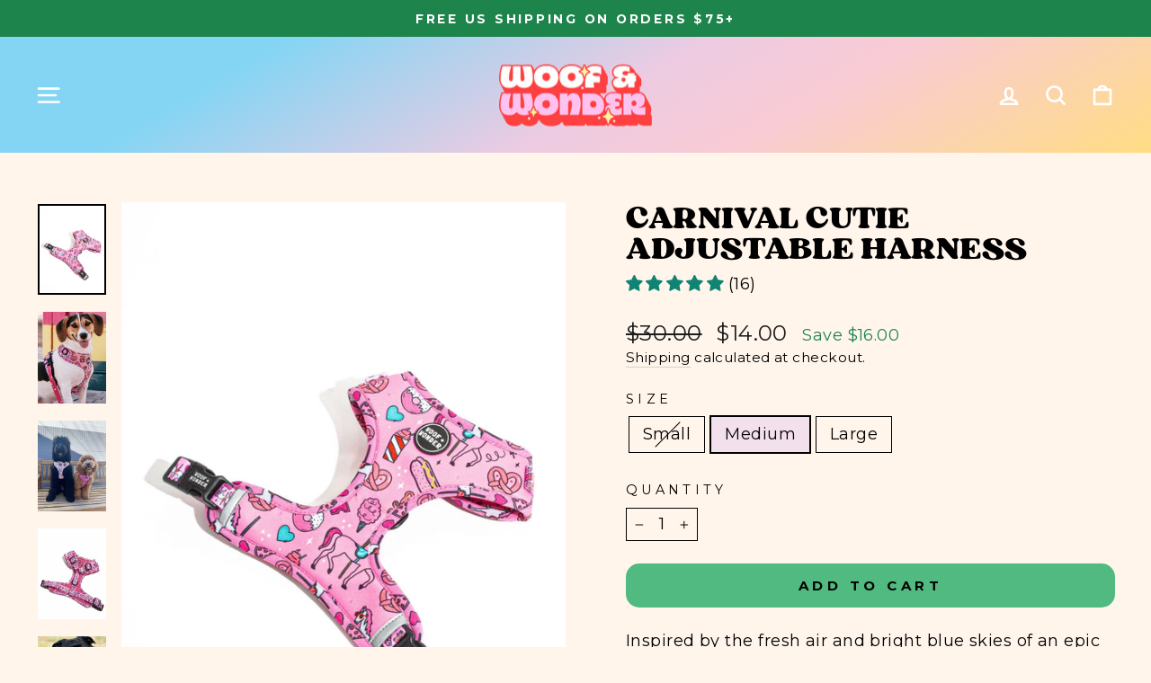

--- FILE ---
content_type: text/html; charset=utf-8
request_url: https://woofandwonder.com/collections/dogs/products/carnival-cutie-adjustable-harness
body_size: 84927
content:















<!doctype html>
<html class="no-js" lang="en" dir="ltr">
<head>
  <meta charset="utf-8">
  <meta http-equiv="X-UA-Compatible" content="IE=edge,chrome=1">
  <meta name="viewport" content="width=device-width,initial-scale=1">
  <meta name="theme-color" content="#50ba81">
  <link rel="canonical" href="https://woofandwonder.com/products/carnival-cutie-adjustable-harness">
  <link rel="preconnect" href="https://cdn.shopify.com">
  <link rel="preconnect" href="https://fonts.shopifycdn.com">
  <link rel="dns-prefetch" href="https://productreviews.shopifycdn.com">
  <link rel="dns-prefetch" href="https://ajax.googleapis.com">
  <link rel="dns-prefetch" href="https://maps.googleapis.com">
  <link rel="dns-prefetch" href="https://maps.gstatic.com"><link rel="shortcut icon" href="//woofandwonder.com/cdn/shop/files/Untitled_design_3387fbc5-58fc-4835-b86b-991f53409806_32x32.png?v=1664545459" type="image/png" /><title>Carnival Cutie Adjustable Harness by Woof &amp; Wonder
&ndash; Woof + Wonder
</title>
<meta name="description" content="The Woof &amp; Wonder Adjustable Dog Harness is the perfect harness for growing puppies, fluffy long hair dogs and everything in-between. This lightweight, breathable, fabric is moisture wicking and comfortable. The adjustable neck and waist gives you options for a perfect fit as your dog grows! With an exclusive vivid colorful design, every pup will be decked out in style!"><link href="//woofandwonder.com/cdn/shop/t/31/assets/custom.css?v=27275203149699959501664054184" rel="stylesheet" type="text/css" media="all" />
  <link href="//woofandwonder.com/cdn/shop/t/31/assets/slick.css?v=98340474046176884051664009586" rel="stylesheet" type="text/css" media="all" />
  <link href="//woofandwonder.com/cdn/shop/t/31/assets/slick-theme.css?v=50634007934199355201664014439" rel="stylesheet" type="text/css" media="all" />
<meta property="og:site_name" content="Woof + Wonder">
  <meta property="og:url" content="https://woofandwonder.com/products/carnival-cutie-adjustable-harness">
  <meta property="og:title" content="Carnival Cutie Adjustable Harness">
  <meta property="og:type" content="product">
  <meta property="og:description" content="The Woof &amp; Wonder Adjustable Dog Harness is the perfect harness for growing puppies, fluffy long hair dogs and everything in-between. This lightweight, breathable, fabric is moisture wicking and comfortable. The adjustable neck and waist gives you options for a perfect fit as your dog grows! With an exclusive vivid colorful design, every pup will be decked out in style!"><meta property="og:image" content="http://woofandwonder.com/cdn/shop/products/DSC5032.jpg?v=1707309058">
    <meta property="og:image:secure_url" content="https://woofandwonder.com/cdn/shop/products/DSC5032.jpg?v=1707309058">
    <meta property="og:image:width" content="900">
    <meta property="og:image:height" content="1200"><meta name="twitter:site" content="@">
  <meta name="twitter:card" content="summary_large_image">
  <meta name="twitter:title" content="Carnival Cutie Adjustable Harness">
  <meta name="twitter:description" content="The Woof &amp; Wonder Adjustable Dog Harness is the perfect harness for growing puppies, fluffy long hair dogs and everything in-between. This lightweight, breathable, fabric is moisture wicking and comfortable. The adjustable neck and waist gives you options for a perfect fit as your dog grows! With an exclusive vivid colorful design, every pup will be decked out in style!">
<style data-shopify>@font-face {
  font-family: Prompt;
  font-weight: 400;
  font-style: normal;
  font-display: swap;
  src: url("//woofandwonder.com/cdn/fonts/prompt/prompt_n4.55d12409b69157fbb5a35f8e7fe8e1c49ef883c4.woff2") format("woff2"),
       url("//woofandwonder.com/cdn/fonts/prompt/prompt_n4.cb4fce1008c76d3a576d0fc88e84462b52c62ea8.woff") format("woff");
}

  @font-face {
  font-family: Montserrat;
  font-weight: 400;
  font-style: normal;
  font-display: swap;
  src: url("//woofandwonder.com/cdn/fonts/montserrat/montserrat_n4.81949fa0ac9fd2021e16436151e8eaa539321637.woff2") format("woff2"),
       url("//woofandwonder.com/cdn/fonts/montserrat/montserrat_n4.a6c632ca7b62da89c3594789ba828388aac693fe.woff") format("woff");
}


  @font-face {
  font-family: Montserrat;
  font-weight: 600;
  font-style: normal;
  font-display: swap;
  src: url("//woofandwonder.com/cdn/fonts/montserrat/montserrat_n6.1326b3e84230700ef15b3a29fb520639977513e0.woff2") format("woff2"),
       url("//woofandwonder.com/cdn/fonts/montserrat/montserrat_n6.652f051080eb14192330daceed8cd53dfdc5ead9.woff") format("woff");
}

  @font-face {
  font-family: Montserrat;
  font-weight: 400;
  font-style: italic;
  font-display: swap;
  src: url("//woofandwonder.com/cdn/fonts/montserrat/montserrat_i4.5a4ea298b4789e064f62a29aafc18d41f09ae59b.woff2") format("woff2"),
       url("//woofandwonder.com/cdn/fonts/montserrat/montserrat_i4.072b5869c5e0ed5b9d2021e4c2af132e16681ad2.woff") format("woff");
}

  @font-face {
  font-family: Montserrat;
  font-weight: 600;
  font-style: italic;
  font-display: swap;
  src: url("//woofandwonder.com/cdn/fonts/montserrat/montserrat_i6.e90155dd2f004112a61c0322d66d1f59dadfa84b.woff2") format("woff2"),
       url("//woofandwonder.com/cdn/fonts/montserrat/montserrat_i6.41470518d8e9d7f1bcdd29a447c2397e5393943f.woff") format("woff");
}

</style><link href="//woofandwonder.com/cdn/shop/t/31/assets/theme.css?v=2839775174158832821762639548" rel="stylesheet" type="text/css" media="all" />
<style data-shopify>:root {
    --typeHeaderPrimary: Prompt;
    --typeHeaderFallback: sans-serif;
    --typeHeaderSize: 41px;
    --typeHeaderWeight: 400;
    --typeHeaderLineHeight: 1;
    --typeHeaderSpacing: 0.0em;

    --typeBasePrimary:Montserrat;
    --typeBaseFallback:sans-serif;
    --typeBaseSize: 18px;
    --typeBaseWeight: 400;
    --typeBaseSpacing: 0.025em;
    --typeBaseLineHeight: 1.4;

    --typeCollectionTitle: 20px;

    --iconWeight: 6px;
    --iconLinecaps: round;

    
      --buttonRadius: 0px;
    

    --colorGridOverlayOpacity: 0.06;
  }

  .placeholder-content {
    background-image: linear-gradient(100deg, #ffffff 40%, #f7f7f7 63%, #ffffff 79%);
  }</style><script>
    document.documentElement.className = document.documentElement.className.replace('no-js', 'js');

    window.theme = window.theme || {};
    theme.routes = {
      home: "/",
      cart: "/cart.js",
      cartPage: "/cart",
      cartAdd: "/cart/add.js",
      cartChange: "/cart/change.js",
      search: "/search"
    };
    theme.strings = {
      soldOut: "Sold Out",
      unavailable: "Unavailable",
      inStockLabel: "In stock, ready to ship",
      stockLabel: "Low stock - [count] items left",
      willNotShipUntil: "Ready to ship [date]",
      willBeInStockAfter: "Back in stock [date]",
      waitingForStock: "Inventory on the way",
      savePrice: "Save [saved_amount]",
      cartEmpty: "Your cart is currently empty.",
      cartTermsConfirmation: "You must agree with the terms and conditions of sales to check out",
      searchCollections: "Collections:",
      searchPages: "Pages:",
      searchArticles: "Articles:"
    };
    theme.settings = {
      dynamicVariantsEnable: true,
      cartType: "page",
      isCustomerTemplate: false,
      moneyFormat: "${{amount}}",
      saveType: "dollar",
      productImageSize: "portrait",
      productImageCover: false,
      predictiveSearch: true,
      predictiveSearchType: "product",
      quickView: true,
      themeName: 'Impulse',
      themeVersion: "5.5.1"
    };
  </script>

  
  <script>window.performance && window.performance.mark && window.performance.mark('shopify.content_for_header.start');</script><meta name="google-site-verification" content="jMioattwgI6mVPGoSaEH3wP1HITQAkYAx0VnHile6aw">
<meta id="shopify-digital-wallet" name="shopify-digital-wallet" content="/7697104963/digital_wallets/dialog">
<meta name="shopify-checkout-api-token" content="766318ac8e2529759d23458336be5865">
<meta id="in-context-paypal-metadata" data-shop-id="7697104963" data-venmo-supported="false" data-environment="production" data-locale="en_US" data-paypal-v4="true" data-currency="USD">
<link rel="alternate" type="application/json+oembed" href="https://woofandwonder.com/products/carnival-cutie-adjustable-harness.oembed">
<script async="async" src="/checkouts/internal/preloads.js?locale=en-US"></script>
<link rel="preconnect" href="https://shop.app" crossorigin="anonymous">
<script async="async" src="https://shop.app/checkouts/internal/preloads.js?locale=en-US&shop_id=7697104963" crossorigin="anonymous"></script>
<script id="apple-pay-shop-capabilities" type="application/json">{"shopId":7697104963,"countryCode":"US","currencyCode":"USD","merchantCapabilities":["supports3DS"],"merchantId":"gid:\/\/shopify\/Shop\/7697104963","merchantName":"Woof + Wonder","requiredBillingContactFields":["postalAddress","email"],"requiredShippingContactFields":["postalAddress","email"],"shippingType":"shipping","supportedNetworks":["visa","masterCard","amex","discover","elo","jcb"],"total":{"type":"pending","label":"Woof + Wonder","amount":"1.00"},"shopifyPaymentsEnabled":true,"supportsSubscriptions":true}</script>
<script id="shopify-features" type="application/json">{"accessToken":"766318ac8e2529759d23458336be5865","betas":["rich-media-storefront-analytics"],"domain":"woofandwonder.com","predictiveSearch":true,"shopId":7697104963,"locale":"en"}</script>
<script>var Shopify = Shopify || {};
Shopify.shop = "loudhouseshop.myshopify.com";
Shopify.locale = "en";
Shopify.currency = {"active":"USD","rate":"1.0"};
Shopify.country = "US";
Shopify.theme = {"name":"Impulse - Live_2025","id":132096426206,"schema_name":"Impulse","schema_version":"5.5.1","theme_store_id":857,"role":"main"};
Shopify.theme.handle = "null";
Shopify.theme.style = {"id":null,"handle":null};
Shopify.cdnHost = "woofandwonder.com/cdn";
Shopify.routes = Shopify.routes || {};
Shopify.routes.root = "/";</script>
<script type="module">!function(o){(o.Shopify=o.Shopify||{}).modules=!0}(window);</script>
<script>!function(o){function n(){var o=[];function n(){o.push(Array.prototype.slice.apply(arguments))}return n.q=o,n}var t=o.Shopify=o.Shopify||{};t.loadFeatures=n(),t.autoloadFeatures=n()}(window);</script>
<script>
  window.ShopifyPay = window.ShopifyPay || {};
  window.ShopifyPay.apiHost = "shop.app\/pay";
  window.ShopifyPay.redirectState = null;
</script>
<script id="shop-js-analytics" type="application/json">{"pageType":"product"}</script>
<script defer="defer" async type="module" src="//woofandwonder.com/cdn/shopifycloud/shop-js/modules/v2/client.init-shop-cart-sync_C5BV16lS.en.esm.js"></script>
<script defer="defer" async type="module" src="//woofandwonder.com/cdn/shopifycloud/shop-js/modules/v2/chunk.common_CygWptCX.esm.js"></script>
<script type="module">
  await import("//woofandwonder.com/cdn/shopifycloud/shop-js/modules/v2/client.init-shop-cart-sync_C5BV16lS.en.esm.js");
await import("//woofandwonder.com/cdn/shopifycloud/shop-js/modules/v2/chunk.common_CygWptCX.esm.js");

  window.Shopify.SignInWithShop?.initShopCartSync?.({"fedCMEnabled":true,"windoidEnabled":true});

</script>
<script defer="defer" async type="module" src="//woofandwonder.com/cdn/shopifycloud/shop-js/modules/v2/client.payment-terms_CZxnsJam.en.esm.js"></script>
<script defer="defer" async type="module" src="//woofandwonder.com/cdn/shopifycloud/shop-js/modules/v2/chunk.common_CygWptCX.esm.js"></script>
<script defer="defer" async type="module" src="//woofandwonder.com/cdn/shopifycloud/shop-js/modules/v2/chunk.modal_D71HUcav.esm.js"></script>
<script type="module">
  await import("//woofandwonder.com/cdn/shopifycloud/shop-js/modules/v2/client.payment-terms_CZxnsJam.en.esm.js");
await import("//woofandwonder.com/cdn/shopifycloud/shop-js/modules/v2/chunk.common_CygWptCX.esm.js");
await import("//woofandwonder.com/cdn/shopifycloud/shop-js/modules/v2/chunk.modal_D71HUcav.esm.js");

  
</script>
<script>
  window.Shopify = window.Shopify || {};
  if (!window.Shopify.featureAssets) window.Shopify.featureAssets = {};
  window.Shopify.featureAssets['shop-js'] = {"shop-cart-sync":["modules/v2/client.shop-cart-sync_ZFArdW7E.en.esm.js","modules/v2/chunk.common_CygWptCX.esm.js"],"init-fed-cm":["modules/v2/client.init-fed-cm_CmiC4vf6.en.esm.js","modules/v2/chunk.common_CygWptCX.esm.js"],"shop-button":["modules/v2/client.shop-button_tlx5R9nI.en.esm.js","modules/v2/chunk.common_CygWptCX.esm.js"],"shop-cash-offers":["modules/v2/client.shop-cash-offers_DOA2yAJr.en.esm.js","modules/v2/chunk.common_CygWptCX.esm.js","modules/v2/chunk.modal_D71HUcav.esm.js"],"init-windoid":["modules/v2/client.init-windoid_sURxWdc1.en.esm.js","modules/v2/chunk.common_CygWptCX.esm.js"],"shop-toast-manager":["modules/v2/client.shop-toast-manager_ClPi3nE9.en.esm.js","modules/v2/chunk.common_CygWptCX.esm.js"],"init-shop-email-lookup-coordinator":["modules/v2/client.init-shop-email-lookup-coordinator_B8hsDcYM.en.esm.js","modules/v2/chunk.common_CygWptCX.esm.js"],"init-shop-cart-sync":["modules/v2/client.init-shop-cart-sync_C5BV16lS.en.esm.js","modules/v2/chunk.common_CygWptCX.esm.js"],"avatar":["modules/v2/client.avatar_BTnouDA3.en.esm.js"],"pay-button":["modules/v2/client.pay-button_FdsNuTd3.en.esm.js","modules/v2/chunk.common_CygWptCX.esm.js"],"init-customer-accounts":["modules/v2/client.init-customer-accounts_DxDtT_ad.en.esm.js","modules/v2/client.shop-login-button_C5VAVYt1.en.esm.js","modules/v2/chunk.common_CygWptCX.esm.js","modules/v2/chunk.modal_D71HUcav.esm.js"],"init-shop-for-new-customer-accounts":["modules/v2/client.init-shop-for-new-customer-accounts_ChsxoAhi.en.esm.js","modules/v2/client.shop-login-button_C5VAVYt1.en.esm.js","modules/v2/chunk.common_CygWptCX.esm.js","modules/v2/chunk.modal_D71HUcav.esm.js"],"shop-login-button":["modules/v2/client.shop-login-button_C5VAVYt1.en.esm.js","modules/v2/chunk.common_CygWptCX.esm.js","modules/v2/chunk.modal_D71HUcav.esm.js"],"init-customer-accounts-sign-up":["modules/v2/client.init-customer-accounts-sign-up_CPSyQ0Tj.en.esm.js","modules/v2/client.shop-login-button_C5VAVYt1.en.esm.js","modules/v2/chunk.common_CygWptCX.esm.js","modules/v2/chunk.modal_D71HUcav.esm.js"],"shop-follow-button":["modules/v2/client.shop-follow-button_Cva4Ekp9.en.esm.js","modules/v2/chunk.common_CygWptCX.esm.js","modules/v2/chunk.modal_D71HUcav.esm.js"],"checkout-modal":["modules/v2/client.checkout-modal_BPM8l0SH.en.esm.js","modules/v2/chunk.common_CygWptCX.esm.js","modules/v2/chunk.modal_D71HUcav.esm.js"],"lead-capture":["modules/v2/client.lead-capture_Bi8yE_yS.en.esm.js","modules/v2/chunk.common_CygWptCX.esm.js","modules/v2/chunk.modal_D71HUcav.esm.js"],"shop-login":["modules/v2/client.shop-login_D6lNrXab.en.esm.js","modules/v2/chunk.common_CygWptCX.esm.js","modules/v2/chunk.modal_D71HUcav.esm.js"],"payment-terms":["modules/v2/client.payment-terms_CZxnsJam.en.esm.js","modules/v2/chunk.common_CygWptCX.esm.js","modules/v2/chunk.modal_D71HUcav.esm.js"]};
</script>
<script>(function() {
  var isLoaded = false;
  function asyncLoad() {
    if (isLoaded) return;
    isLoaded = true;
    var urls = ["\/\/cdn.shopify.com\/proxy\/fe79fad3a005201657344dfec530eb790232387dfb947a971887188b1450d2b9\/api.goaffpro.com\/loader.js?shop=loudhouseshop.myshopify.com\u0026sp-cache-control=cHVibGljLCBtYXgtYWdlPTkwMA","\/\/swymv3starter-01.azureedge.net\/code\/swym-shopify.js?shop=loudhouseshop.myshopify.com","\/\/cdn.shopify.com\/proxy\/d711c64de7d9de909f4e605b4d64bea2fcdf66996995bcf6f65753dbd67406aa\/static.cdn.printful.com\/static\/js\/external\/shopify-product-customizer.js?v=0.28\u0026shop=loudhouseshop.myshopify.com\u0026sp-cache-control=cHVibGljLCBtYXgtYWdlPTkwMA","https:\/\/cdn-bundler.nice-team.net\/app\/js\/bundler.js?shop=loudhouseshop.myshopify.com","https:\/\/cdn.shopify.com\/s\/files\/1\/0597\/3783\/3627\/files\/tptinstall.min.js?v=1718591634\u0026t=tapita-seo-script-tags\u0026shop=loudhouseshop.myshopify.com","https:\/\/cdn.shoppinggives.com\/cc-utilities\/shopify.js?store-id=92b4bed7-f694-40f2-b729-f1f939f9a0ae\u0026shop=loudhouseshop.myshopify.com","https:\/\/ecommerce-editor-connector.live.gelato.tech\/ecommerce-editor\/v1\/shopify.esm.js?c=082f7d86-a5a5-4b38-bbd6-28b2aa2e8b13\u0026s=3ef98f7b-0811-4f96-aea3-d38a5bda6ada\u0026shop=loudhouseshop.myshopify.com","https:\/\/na.shgcdn3.com\/pixel-collector.js?shop=loudhouseshop.myshopify.com"];
    for (var i = 0; i < urls.length; i++) {
      var s = document.createElement('script');
      s.type = 'text/javascript';
      s.async = true;
      s.src = urls[i];
      var x = document.getElementsByTagName('script')[0];
      x.parentNode.insertBefore(s, x);
    }
  };
  if(window.attachEvent) {
    window.attachEvent('onload', asyncLoad);
  } else {
    window.addEventListener('load', asyncLoad, false);
  }
})();</script>
<script id="__st">var __st={"a":7697104963,"offset":-21600,"reqid":"2f29649d-4ad6-45de-a89e-192845c058fc-1768752142","pageurl":"woofandwonder.com\/collections\/dogs\/products\/carnival-cutie-adjustable-harness","u":"77b45ffa450b","p":"product","rtyp":"product","rid":5432251908260};</script>
<script>window.ShopifyPaypalV4VisibilityTracking = true;</script>
<script id="captcha-bootstrap">!function(){'use strict';const t='contact',e='account',n='new_comment',o=[[t,t],['blogs',n],['comments',n],[t,'customer']],c=[[e,'customer_login'],[e,'guest_login'],[e,'recover_customer_password'],[e,'create_customer']],r=t=>t.map((([t,e])=>`form[action*='/${t}']:not([data-nocaptcha='true']) input[name='form_type'][value='${e}']`)).join(','),a=t=>()=>t?[...document.querySelectorAll(t)].map((t=>t.form)):[];function s(){const t=[...o],e=r(t);return a(e)}const i='password',u='form_key',d=['recaptcha-v3-token','g-recaptcha-response','h-captcha-response',i],f=()=>{try{return window.sessionStorage}catch{return}},m='__shopify_v',_=t=>t.elements[u];function p(t,e,n=!1){try{const o=window.sessionStorage,c=JSON.parse(o.getItem(e)),{data:r}=function(t){const{data:e,action:n}=t;return t[m]||n?{data:e,action:n}:{data:t,action:n}}(c);for(const[e,n]of Object.entries(r))t.elements[e]&&(t.elements[e].value=n);n&&o.removeItem(e)}catch(o){console.error('form repopulation failed',{error:o})}}const l='form_type',E='cptcha';function T(t){t.dataset[E]=!0}const w=window,h=w.document,L='Shopify',v='ce_forms',y='captcha';let A=!1;((t,e)=>{const n=(g='f06e6c50-85a8-45c8-87d0-21a2b65856fe',I='https://cdn.shopify.com/shopifycloud/storefront-forms-hcaptcha/ce_storefront_forms_captcha_hcaptcha.v1.5.2.iife.js',D={infoText:'Protected by hCaptcha',privacyText:'Privacy',termsText:'Terms'},(t,e,n)=>{const o=w[L][v],c=o.bindForm;if(c)return c(t,g,e,D).then(n);var r;o.q.push([[t,g,e,D],n]),r=I,A||(h.body.append(Object.assign(h.createElement('script'),{id:'captcha-provider',async:!0,src:r})),A=!0)});var g,I,D;w[L]=w[L]||{},w[L][v]=w[L][v]||{},w[L][v].q=[],w[L][y]=w[L][y]||{},w[L][y].protect=function(t,e){n(t,void 0,e),T(t)},Object.freeze(w[L][y]),function(t,e,n,w,h,L){const[v,y,A,g]=function(t,e,n){const i=e?o:[],u=t?c:[],d=[...i,...u],f=r(d),m=r(i),_=r(d.filter((([t,e])=>n.includes(e))));return[a(f),a(m),a(_),s()]}(w,h,L),I=t=>{const e=t.target;return e instanceof HTMLFormElement?e:e&&e.form},D=t=>v().includes(t);t.addEventListener('submit',(t=>{const e=I(t);if(!e)return;const n=D(e)&&!e.dataset.hcaptchaBound&&!e.dataset.recaptchaBound,o=_(e),c=g().includes(e)&&(!o||!o.value);(n||c)&&t.preventDefault(),c&&!n&&(function(t){try{if(!f())return;!function(t){const e=f();if(!e)return;const n=_(t);if(!n)return;const o=n.value;o&&e.removeItem(o)}(t);const e=Array.from(Array(32),(()=>Math.random().toString(36)[2])).join('');!function(t,e){_(t)||t.append(Object.assign(document.createElement('input'),{type:'hidden',name:u})),t.elements[u].value=e}(t,e),function(t,e){const n=f();if(!n)return;const o=[...t.querySelectorAll(`input[type='${i}']`)].map((({name:t})=>t)),c=[...d,...o],r={};for(const[a,s]of new FormData(t).entries())c.includes(a)||(r[a]=s);n.setItem(e,JSON.stringify({[m]:1,action:t.action,data:r}))}(t,e)}catch(e){console.error('failed to persist form',e)}}(e),e.submit())}));const S=(t,e)=>{t&&!t.dataset[E]&&(n(t,e.some((e=>e===t))),T(t))};for(const o of['focusin','change'])t.addEventListener(o,(t=>{const e=I(t);D(e)&&S(e,y())}));const B=e.get('form_key'),M=e.get(l),P=B&&M;t.addEventListener('DOMContentLoaded',(()=>{const t=y();if(P)for(const e of t)e.elements[l].value===M&&p(e,B);[...new Set([...A(),...v().filter((t=>'true'===t.dataset.shopifyCaptcha))])].forEach((e=>S(e,t)))}))}(h,new URLSearchParams(w.location.search),n,t,e,['guest_login'])})(!0,!0)}();</script>
<script integrity="sha256-4kQ18oKyAcykRKYeNunJcIwy7WH5gtpwJnB7kiuLZ1E=" data-source-attribution="shopify.loadfeatures" defer="defer" src="//woofandwonder.com/cdn/shopifycloud/storefront/assets/storefront/load_feature-a0a9edcb.js" crossorigin="anonymous"></script>
<script crossorigin="anonymous" defer="defer" src="//woofandwonder.com/cdn/shopifycloud/storefront/assets/shopify_pay/storefront-65b4c6d7.js?v=20250812"></script>
<script data-source-attribution="shopify.dynamic_checkout.dynamic.init">var Shopify=Shopify||{};Shopify.PaymentButton=Shopify.PaymentButton||{isStorefrontPortableWallets:!0,init:function(){window.Shopify.PaymentButton.init=function(){};var t=document.createElement("script");t.src="https://woofandwonder.com/cdn/shopifycloud/portable-wallets/latest/portable-wallets.en.js",t.type="module",document.head.appendChild(t)}};
</script>
<script data-source-attribution="shopify.dynamic_checkout.buyer_consent">
  function portableWalletsHideBuyerConsent(e){var t=document.getElementById("shopify-buyer-consent"),n=document.getElementById("shopify-subscription-policy-button");t&&n&&(t.classList.add("hidden"),t.setAttribute("aria-hidden","true"),n.removeEventListener("click",e))}function portableWalletsShowBuyerConsent(e){var t=document.getElementById("shopify-buyer-consent"),n=document.getElementById("shopify-subscription-policy-button");t&&n&&(t.classList.remove("hidden"),t.removeAttribute("aria-hidden"),n.addEventListener("click",e))}window.Shopify?.PaymentButton&&(window.Shopify.PaymentButton.hideBuyerConsent=portableWalletsHideBuyerConsent,window.Shopify.PaymentButton.showBuyerConsent=portableWalletsShowBuyerConsent);
</script>
<script data-source-attribution="shopify.dynamic_checkout.cart.bootstrap">document.addEventListener("DOMContentLoaded",(function(){function t(){return document.querySelector("shopify-accelerated-checkout-cart, shopify-accelerated-checkout")}if(t())Shopify.PaymentButton.init();else{new MutationObserver((function(e,n){t()&&(Shopify.PaymentButton.init(),n.disconnect())})).observe(document.body,{childList:!0,subtree:!0})}}));
</script>
<link id="shopify-accelerated-checkout-styles" rel="stylesheet" media="screen" href="https://woofandwonder.com/cdn/shopifycloud/portable-wallets/latest/accelerated-checkout-backwards-compat.css" crossorigin="anonymous">
<style id="shopify-accelerated-checkout-cart">
        #shopify-buyer-consent {
  margin-top: 1em;
  display: inline-block;
  width: 100%;
}

#shopify-buyer-consent.hidden {
  display: none;
}

#shopify-subscription-policy-button {
  background: none;
  border: none;
  padding: 0;
  text-decoration: underline;
  font-size: inherit;
  cursor: pointer;
}

#shopify-subscription-policy-button::before {
  box-shadow: none;
}

      </style>

<script>window.performance && window.performance.mark && window.performance.mark('shopify.content_for_header.end');</script>
  





  <script type="text/javascript">
    
      window.__shgMoneyFormat = window.__shgMoneyFormat || {"AED":{"currency":"AED","currency_symbol":"د.إ","currency_symbol_location":"left","decimal_places":2,"decimal_separator":".","thousands_separator":","},"AFN":{"currency":"AFN","currency_symbol":"؋","currency_symbol_location":"left","decimal_places":2,"decimal_separator":".","thousands_separator":","},"ALL":{"currency":"ALL","currency_symbol":"L","currency_symbol_location":"left","decimal_places":2,"decimal_separator":".","thousands_separator":","},"AMD":{"currency":"AMD","currency_symbol":"դր.","currency_symbol_location":"left","decimal_places":2,"decimal_separator":".","thousands_separator":","},"ANG":{"currency":"ANG","currency_symbol":"ƒ","currency_symbol_location":"left","decimal_places":2,"decimal_separator":".","thousands_separator":","},"AUD":{"currency":"AUD","currency_symbol":"$","currency_symbol_location":"left","decimal_places":2,"decimal_separator":".","thousands_separator":","},"AWG":{"currency":"AWG","currency_symbol":"ƒ","currency_symbol_location":"left","decimal_places":2,"decimal_separator":".","thousands_separator":","},"AZN":{"currency":"AZN","currency_symbol":"₼","currency_symbol_location":"left","decimal_places":2,"decimal_separator":".","thousands_separator":","},"BAM":{"currency":"BAM","currency_symbol":"КМ","currency_symbol_location":"left","decimal_places":2,"decimal_separator":".","thousands_separator":","},"BBD":{"currency":"BBD","currency_symbol":"$","currency_symbol_location":"left","decimal_places":2,"decimal_separator":".","thousands_separator":","},"BDT":{"currency":"BDT","currency_symbol":"৳","currency_symbol_location":"left","decimal_places":2,"decimal_separator":".","thousands_separator":","},"BIF":{"currency":"BIF","currency_symbol":"Fr","currency_symbol_location":"left","decimal_places":2,"decimal_separator":".","thousands_separator":","},"BND":{"currency":"BND","currency_symbol":"$","currency_symbol_location":"left","decimal_places":2,"decimal_separator":".","thousands_separator":","},"BOB":{"currency":"BOB","currency_symbol":"Bs.","currency_symbol_location":"left","decimal_places":2,"decimal_separator":".","thousands_separator":","},"BSD":{"currency":"BSD","currency_symbol":"$","currency_symbol_location":"left","decimal_places":2,"decimal_separator":".","thousands_separator":","},"BWP":{"currency":"BWP","currency_symbol":"P","currency_symbol_location":"left","decimal_places":2,"decimal_separator":".","thousands_separator":","},"BZD":{"currency":"BZD","currency_symbol":"$","currency_symbol_location":"left","decimal_places":2,"decimal_separator":".","thousands_separator":","},"CAD":{"currency":"CAD","currency_symbol":"$","currency_symbol_location":"left","decimal_places":2,"decimal_separator":".","thousands_separator":","},"CDF":{"currency":"CDF","currency_symbol":"Fr","currency_symbol_location":"left","decimal_places":2,"decimal_separator":".","thousands_separator":","},"CHF":{"currency":"CHF","currency_symbol":"CHF","currency_symbol_location":"left","decimal_places":2,"decimal_separator":".","thousands_separator":","},"CNY":{"currency":"CNY","currency_symbol":"¥","currency_symbol_location":"left","decimal_places":2,"decimal_separator":".","thousands_separator":","},"CRC":{"currency":"CRC","currency_symbol":"₡","currency_symbol_location":"left","decimal_places":2,"decimal_separator":".","thousands_separator":","},"CVE":{"currency":"CVE","currency_symbol":"$","currency_symbol_location":"left","decimal_places":2,"decimal_separator":".","thousands_separator":","},"CZK":{"currency":"CZK","currency_symbol":"Kč","currency_symbol_location":"left","decimal_places":2,"decimal_separator":".","thousands_separator":","},"DJF":{"currency":"DJF","currency_symbol":"Fdj","currency_symbol_location":"left","decimal_places":2,"decimal_separator":".","thousands_separator":","},"DKK":{"currency":"DKK","currency_symbol":"kr.","currency_symbol_location":"left","decimal_places":2,"decimal_separator":".","thousands_separator":","},"DOP":{"currency":"DOP","currency_symbol":"$","currency_symbol_location":"left","decimal_places":2,"decimal_separator":".","thousands_separator":","},"DZD":{"currency":"DZD","currency_symbol":"د.ج","currency_symbol_location":"left","decimal_places":2,"decimal_separator":".","thousands_separator":","},"EGP":{"currency":"EGP","currency_symbol":"ج.م","currency_symbol_location":"left","decimal_places":2,"decimal_separator":".","thousands_separator":","},"ETB":{"currency":"ETB","currency_symbol":"Br","currency_symbol_location":"left","decimal_places":2,"decimal_separator":".","thousands_separator":","},"EUR":{"currency":"EUR","currency_symbol":"€","currency_symbol_location":"left","decimal_places":2,"decimal_separator":".","thousands_separator":","},"FJD":{"currency":"FJD","currency_symbol":"$","currency_symbol_location":"left","decimal_places":2,"decimal_separator":".","thousands_separator":","},"FKP":{"currency":"FKP","currency_symbol":"£","currency_symbol_location":"left","decimal_places":2,"decimal_separator":".","thousands_separator":","},"GBP":{"currency":"GBP","currency_symbol":"£","currency_symbol_location":"left","decimal_places":2,"decimal_separator":".","thousands_separator":","},"GMD":{"currency":"GMD","currency_symbol":"D","currency_symbol_location":"left","decimal_places":2,"decimal_separator":".","thousands_separator":","},"GNF":{"currency":"GNF","currency_symbol":"Fr","currency_symbol_location":"left","decimal_places":2,"decimal_separator":".","thousands_separator":","},"GTQ":{"currency":"GTQ","currency_symbol":"Q","currency_symbol_location":"left","decimal_places":2,"decimal_separator":".","thousands_separator":","},"GYD":{"currency":"GYD","currency_symbol":"$","currency_symbol_location":"left","decimal_places":2,"decimal_separator":".","thousands_separator":","},"HKD":{"currency":"HKD","currency_symbol":"$","currency_symbol_location":"left","decimal_places":2,"decimal_separator":".","thousands_separator":","},"HNL":{"currency":"HNL","currency_symbol":"L","currency_symbol_location":"left","decimal_places":2,"decimal_separator":".","thousands_separator":","},"HUF":{"currency":"HUF","currency_symbol":"Ft","currency_symbol_location":"left","decimal_places":2,"decimal_separator":".","thousands_separator":","},"IDR":{"currency":"IDR","currency_symbol":"Rp","currency_symbol_location":"left","decimal_places":2,"decimal_separator":".","thousands_separator":","},"ILS":{"currency":"ILS","currency_symbol":"₪","currency_symbol_location":"left","decimal_places":2,"decimal_separator":".","thousands_separator":","},"INR":{"currency":"INR","currency_symbol":"₹","currency_symbol_location":"left","decimal_places":2,"decimal_separator":".","thousands_separator":","},"ISK":{"currency":"ISK","currency_symbol":"kr.","currency_symbol_location":"left","decimal_places":2,"decimal_separator":".","thousands_separator":","},"JMD":{"currency":"JMD","currency_symbol":"$","currency_symbol_location":"left","decimal_places":2,"decimal_separator":".","thousands_separator":","},"JPY":{"currency":"JPY","currency_symbol":"¥","currency_symbol_location":"left","decimal_places":2,"decimal_separator":".","thousands_separator":","},"KES":{"currency":"KES","currency_symbol":"KSh","currency_symbol_location":"left","decimal_places":2,"decimal_separator":".","thousands_separator":","},"KGS":{"currency":"KGS","currency_symbol":"som","currency_symbol_location":"left","decimal_places":2,"decimal_separator":".","thousands_separator":","},"KHR":{"currency":"KHR","currency_symbol":"៛","currency_symbol_location":"left","decimal_places":2,"decimal_separator":".","thousands_separator":","},"KMF":{"currency":"KMF","currency_symbol":"Fr","currency_symbol_location":"left","decimal_places":2,"decimal_separator":".","thousands_separator":","},"KRW":{"currency":"KRW","currency_symbol":"₩","currency_symbol_location":"left","decimal_places":2,"decimal_separator":".","thousands_separator":","},"KYD":{"currency":"KYD","currency_symbol":"$","currency_symbol_location":"left","decimal_places":2,"decimal_separator":".","thousands_separator":","},"KZT":{"currency":"KZT","currency_symbol":"₸","currency_symbol_location":"left","decimal_places":2,"decimal_separator":".","thousands_separator":","},"LAK":{"currency":"LAK","currency_symbol":"₭","currency_symbol_location":"left","decimal_places":2,"decimal_separator":".","thousands_separator":","},"LBP":{"currency":"LBP","currency_symbol":"ل.ل","currency_symbol_location":"left","decimal_places":2,"decimal_separator":".","thousands_separator":","},"LKR":{"currency":"LKR","currency_symbol":"₨","currency_symbol_location":"left","decimal_places":2,"decimal_separator":".","thousands_separator":","},"MAD":{"currency":"MAD","currency_symbol":"د.م.","currency_symbol_location":"left","decimal_places":2,"decimal_separator":".","thousands_separator":","},"MDL":{"currency":"MDL","currency_symbol":"L","currency_symbol_location":"left","decimal_places":2,"decimal_separator":".","thousands_separator":","},"MKD":{"currency":"MKD","currency_symbol":"ден","currency_symbol_location":"left","decimal_places":2,"decimal_separator":".","thousands_separator":","},"MMK":{"currency":"MMK","currency_symbol":"K","currency_symbol_location":"left","decimal_places":2,"decimal_separator":".","thousands_separator":","},"MNT":{"currency":"MNT","currency_symbol":"₮","currency_symbol_location":"left","decimal_places":2,"decimal_separator":".","thousands_separator":","},"MOP":{"currency":"MOP","currency_symbol":"P","currency_symbol_location":"left","decimal_places":2,"decimal_separator":".","thousands_separator":","},"MUR":{"currency":"MUR","currency_symbol":"₨","currency_symbol_location":"left","decimal_places":2,"decimal_separator":".","thousands_separator":","},"MVR":{"currency":"MVR","currency_symbol":"MVR","currency_symbol_location":"left","decimal_places":2,"decimal_separator":".","thousands_separator":","},"MWK":{"currency":"MWK","currency_symbol":"MK","currency_symbol_location":"left","decimal_places":2,"decimal_separator":".","thousands_separator":","},"MYR":{"currency":"MYR","currency_symbol":"RM","currency_symbol_location":"left","decimal_places":2,"decimal_separator":".","thousands_separator":","},"NGN":{"currency":"NGN","currency_symbol":"₦","currency_symbol_location":"left","decimal_places":2,"decimal_separator":".","thousands_separator":","},"NIO":{"currency":"NIO","currency_symbol":"C$","currency_symbol_location":"left","decimal_places":2,"decimal_separator":".","thousands_separator":","},"NPR":{"currency":"NPR","currency_symbol":"Rs.","currency_symbol_location":"left","decimal_places":2,"decimal_separator":".","thousands_separator":","},"NZD":{"currency":"NZD","currency_symbol":"$","currency_symbol_location":"left","decimal_places":2,"decimal_separator":".","thousands_separator":","},"PEN":{"currency":"PEN","currency_symbol":"S/","currency_symbol_location":"left","decimal_places":2,"decimal_separator":".","thousands_separator":","},"PGK":{"currency":"PGK","currency_symbol":"K","currency_symbol_location":"left","decimal_places":2,"decimal_separator":".","thousands_separator":","},"PHP":{"currency":"PHP","currency_symbol":"₱","currency_symbol_location":"left","decimal_places":2,"decimal_separator":".","thousands_separator":","},"PKR":{"currency":"PKR","currency_symbol":"₨","currency_symbol_location":"left","decimal_places":2,"decimal_separator":".","thousands_separator":","},"PLN":{"currency":"PLN","currency_symbol":"zł","currency_symbol_location":"left","decimal_places":2,"decimal_separator":".","thousands_separator":","},"PYG":{"currency":"PYG","currency_symbol":"₲","currency_symbol_location":"left","decimal_places":2,"decimal_separator":".","thousands_separator":","},"QAR":{"currency":"QAR","currency_symbol":"ر.ق","currency_symbol_location":"left","decimal_places":2,"decimal_separator":".","thousands_separator":","},"RON":{"currency":"RON","currency_symbol":"Lei","currency_symbol_location":"left","decimal_places":2,"decimal_separator":".","thousands_separator":","},"RSD":{"currency":"RSD","currency_symbol":"РСД","currency_symbol_location":"left","decimal_places":2,"decimal_separator":".","thousands_separator":","},"RWF":{"currency":"RWF","currency_symbol":"FRw","currency_symbol_location":"left","decimal_places":2,"decimal_separator":".","thousands_separator":","},"SAR":{"currency":"SAR","currency_symbol":"ر.س","currency_symbol_location":"left","decimal_places":2,"decimal_separator":".","thousands_separator":","},"SBD":{"currency":"SBD","currency_symbol":"$","currency_symbol_location":"left","decimal_places":2,"decimal_separator":".","thousands_separator":","},"SEK":{"currency":"SEK","currency_symbol":"kr","currency_symbol_location":"left","decimal_places":2,"decimal_separator":".","thousands_separator":","},"SGD":{"currency":"SGD","currency_symbol":"$","currency_symbol_location":"left","decimal_places":2,"decimal_separator":".","thousands_separator":","},"SHP":{"currency":"SHP","currency_symbol":"£","currency_symbol_location":"left","decimal_places":2,"decimal_separator":".","thousands_separator":","},"SLL":{"currency":"SLL","currency_symbol":"Le","currency_symbol_location":"left","decimal_places":2,"decimal_separator":".","thousands_separator":","},"STD":{"currency":"STD","currency_symbol":"Db","currency_symbol_location":"left","decimal_places":2,"decimal_separator":".","thousands_separator":","},"THB":{"currency":"THB","currency_symbol":"฿","currency_symbol_location":"left","decimal_places":2,"decimal_separator":".","thousands_separator":","},"TJS":{"currency":"TJS","currency_symbol":"ЅМ","currency_symbol_location":"left","decimal_places":2,"decimal_separator":".","thousands_separator":","},"TOP":{"currency":"TOP","currency_symbol":"T$","currency_symbol_location":"left","decimal_places":2,"decimal_separator":".","thousands_separator":","},"TTD":{"currency":"TTD","currency_symbol":"$","currency_symbol_location":"left","decimal_places":2,"decimal_separator":".","thousands_separator":","},"TWD":{"currency":"TWD","currency_symbol":"$","currency_symbol_location":"left","decimal_places":2,"decimal_separator":".","thousands_separator":","},"TZS":{"currency":"TZS","currency_symbol":"Sh","currency_symbol_location":"left","decimal_places":2,"decimal_separator":".","thousands_separator":","},"UAH":{"currency":"UAH","currency_symbol":"₴","currency_symbol_location":"left","decimal_places":2,"decimal_separator":".","thousands_separator":","},"UGX":{"currency":"UGX","currency_symbol":"USh","currency_symbol_location":"left","decimal_places":2,"decimal_separator":".","thousands_separator":","},"USD":{"currency":"USD","currency_symbol":"$","currency_symbol_location":"left","decimal_places":2,"decimal_separator":".","thousands_separator":","},"UYU":{"currency":"UYU","currency_symbol":"$U","currency_symbol_location":"left","decimal_places":2,"decimal_separator":".","thousands_separator":","},"UZS":{"currency":"UZS","currency_symbol":"so'm","currency_symbol_location":"left","decimal_places":2,"decimal_separator":".","thousands_separator":","},"VND":{"currency":"VND","currency_symbol":"₫","currency_symbol_location":"left","decimal_places":2,"decimal_separator":".","thousands_separator":","},"VUV":{"currency":"VUV","currency_symbol":"Vt","currency_symbol_location":"left","decimal_places":2,"decimal_separator":".","thousands_separator":","},"WST":{"currency":"WST","currency_symbol":"T","currency_symbol_location":"left","decimal_places":2,"decimal_separator":".","thousands_separator":","},"XAF":{"currency":"XAF","currency_symbol":"CFA","currency_symbol_location":"left","decimal_places":2,"decimal_separator":".","thousands_separator":","},"XCD":{"currency":"XCD","currency_symbol":"$","currency_symbol_location":"left","decimal_places":2,"decimal_separator":".","thousands_separator":","},"XOF":{"currency":"XOF","currency_symbol":"Fr","currency_symbol_location":"left","decimal_places":2,"decimal_separator":".","thousands_separator":","},"XPF":{"currency":"XPF","currency_symbol":"Fr","currency_symbol_location":"left","decimal_places":2,"decimal_separator":".","thousands_separator":","},"YER":{"currency":"YER","currency_symbol":"﷼","currency_symbol_location":"left","decimal_places":2,"decimal_separator":".","thousands_separator":","}};
    
    window.__shgCurrentCurrencyCode = window.__shgCurrentCurrencyCode || {
      currency: "USD",
      currency_symbol: "$",
      decimal_separator: ".",
      thousands_separator: ",",
      decimal_places: 2,
      currency_symbol_location: "left"
    };
  </script>




  

<script>
    window.BOLD = window.BOLD || {};
        window.BOLD.options = window.BOLD.options || {};
        window.BOLD.options.settings = window.BOLD.options.settings || {};
        window.BOLD.options.settings.v1_variant_mode = window.BOLD.options.settings.v1_variant_mode || true;
        window.BOLD.options.settings.hybrid_fix_auto_insert_inputs =
        window.BOLD.options.settings.hybrid_fix_auto_insert_inputs || true;
</script>

<script>window.BOLD = window.BOLD || {};
    window.BOLD.common = window.BOLD.common || {};
    window.BOLD.common.Shopify = window.BOLD.common.Shopify || {};
    window.BOLD.common.Shopify.shop = {
      domain: 'woofandwonder.com',
      permanent_domain: 'loudhouseshop.myshopify.com',
      url: 'https://woofandwonder.com',
      secure_url: 'https://woofandwonder.com',
      money_format: "${{amount}}",
      currency: "USD"
    };
    window.BOLD.common.Shopify.customer = {
      id: null,
      tags: null,
    };
    window.BOLD.common.Shopify.cart = {"note":null,"attributes":{},"original_total_price":0,"total_price":0,"total_discount":0,"total_weight":0.0,"item_count":0,"items":[],"requires_shipping":false,"currency":"USD","items_subtotal_price":0,"cart_level_discount_applications":[],"checkout_charge_amount":0};
    window.BOLD.common.template = 'product';window.BOLD.common.Shopify.formatMoney = function(money, format) {
        function n(t, e) {
            return "undefined" == typeof t ? e : t
        }
        function r(t, e, r, i) {
            if (e = n(e, 2),
                r = n(r, ","),
                i = n(i, "."),
            isNaN(t) || null == t)
                return 0;
            t = (t / 100).toFixed(e);
            var o = t.split(".")
                , a = o[0].replace(/(\d)(?=(\d\d\d)+(?!\d))/g, "$1" + r)
                , s = o[1] ? i + o[1] : "";
            return a + s
        }
        "string" == typeof money && (money = money.replace(".", ""));
        var i = ""
            , o = /\{\{\s*(\w+)\s*\}\}/
            , a = format || window.BOLD.common.Shopify.shop.money_format || window.Shopify.money_format || "$ {{ amount }}";
        switch (a.match(o)[1]) {
            case "amount":
                i = r(money, 2, ",", ".");
                break;
            case "amount_no_decimals":
                i = r(money, 0, ",", ".");
                break;
            case "amount_with_comma_separator":
                i = r(money, 2, ".", ",");
                break;
            case "amount_no_decimals_with_comma_separator":
                i = r(money, 0, ".", ",");
                break;
            case "amount_with_space_separator":
                i = r(money, 2, " ", ",");
                break;
            case "amount_no_decimals_with_space_separator":
                i = r(money, 0, " ", ",");
                break;
            case "amount_with_apostrophe_separator":
                i = r(money, 2, "'", ".");
                break;
        }
        return a.replace(o, i);
    };
    window.BOLD.common.Shopify.saveProduct = function (handle, product) {
      if (typeof handle === 'string' && typeof window.BOLD.common.Shopify.products[handle] === 'undefined') {
        if (typeof product === 'number') {
          window.BOLD.common.Shopify.handles[product] = handle;
          product = { id: product };
        }
        window.BOLD.common.Shopify.products[handle] = product;
      }
    };
    window.BOLD.common.Shopify.saveVariant = function (variant_id, variant) {
      if (typeof variant_id === 'number' && typeof window.BOLD.common.Shopify.variants[variant_id] === 'undefined') {
        window.BOLD.common.Shopify.variants[variant_id] = variant;
      }
    };window.BOLD.common.Shopify.products = window.BOLD.common.Shopify.products || {};
    window.BOLD.common.Shopify.variants = window.BOLD.common.Shopify.variants || {};
    window.BOLD.common.Shopify.handles = window.BOLD.common.Shopify.handles || {};window.BOLD.common.Shopify.saveProduct("carnival-cutie-adjustable-harness", 5432251908260);window.BOLD.common.Shopify.saveVariant(40464898916533, { product_id: 5432251908260, product_handle: "carnival-cutie-adjustable-harness", price: 1400, group_id: '', csp_metafield: {}});window.BOLD.common.Shopify.saveVariant(40464898949301, { product_id: 5432251908260, product_handle: "carnival-cutie-adjustable-harness", price: 1400, group_id: '', csp_metafield: {}});window.BOLD.common.Shopify.saveVariant(40464898982069, { product_id: 5432251908260, product_handle: "carnival-cutie-adjustable-harness", price: 1400, group_id: '', csp_metafield: {}});window.BOLD.apps_installed = {"Product Options":2,"Quickbooks":1} || {};window.BOLD.common.Shopify.saveProduct("evil-eye-dog-charm", 8950960718046);window.BOLD.common.Shopify.saveVariant(47036416262366, { product_id: 8950960718046, product_handle: "evil-eye-dog-charm", price: 1500, group_id: '', csp_metafield: {}});window.BOLD.common.Shopify.saveProduct("sprinkle-hearts-bandana", 8805990957278);window.BOLD.common.Shopify.saveVariant(46260481032414, { product_id: 8805990957278, product_handle: "sprinkle-hearts-bandana", price: 1800, group_id: '', csp_metafield: {}});window.BOLD.common.Shopify.saveVariant(46260481065182, { product_id: 8805990957278, product_handle: "sprinkle-hearts-bandana", price: 2200, group_id: '', csp_metafield: {}});window.BOLD.common.Shopify.saveProduct("glow-wild-comfort-fit-collar", 7673502204126);window.BOLD.common.Shopify.saveVariant(42891204002014, { product_id: 7673502204126, product_handle: "glow-wild-comfort-fit-collar", price: 800, group_id: '', csp_metafield: {}});window.BOLD.common.Shopify.saveVariant(42891204034782, { product_id: 7673502204126, product_handle: "glow-wild-comfort-fit-collar", price: 800, group_id: '', csp_metafield: {}});window.BOLD.common.Shopify.saveVariant(42891204067550, { product_id: 7673502204126, product_handle: "glow-wild-comfort-fit-collar", price: 800, group_id: '', csp_metafield: {}});window.BOLD.common.Shopify.saveProduct("glow-wild-comfort-grip-leash", 7673501876446);window.BOLD.common.Shopify.saveVariant(42891200266462, { product_id: 7673501876446, product_handle: "glow-wild-comfort-grip-leash", price: 1200, group_id: '', csp_metafield: {}});window.BOLD.common.Shopify.saveProduct("glow-wild-adjustable-harness", 7673493455070);window.BOLD.common.Shopify.saveVariant(42891129061598, { product_id: 7673493455070, product_handle: "glow-wild-adjustable-harness", price: 1400, group_id: '', csp_metafield: {}});window.BOLD.common.Shopify.saveVariant(42891129094366, { product_id: 7673493455070, product_handle: "glow-wild-adjustable-harness", price: 1400, group_id: '', csp_metafield: {}});window.BOLD.common.Shopify.saveVariant(42891129127134, { product_id: 7673493455070, product_handle: "glow-wild-adjustable-harness", price: 1400, group_id: '', csp_metafield: {}});window.BOLD.common.Shopify.saveVariant(42891129159902, { product_id: 7673493455070, product_handle: "glow-wild-adjustable-harness", price: 1400, group_id: '', csp_metafield: {}});window.BOLD.common.Shopify.saveProduct("wild-periwinkle-collar", 7530651713758);window.BOLD.common.Shopify.saveVariant(42386424234206, { product_id: 7530651713758, product_handle: "wild-periwinkle-collar", price: 800, group_id: '', csp_metafield: {}});window.BOLD.common.Shopify.saveVariant(42386424299742, { product_id: 7530651713758, product_handle: "wild-periwinkle-collar", price: 800, group_id: '', csp_metafield: {}});window.BOLD.common.Shopify.saveVariant(42386424332510, { product_id: 7530651713758, product_handle: "wild-periwinkle-collar", price: 800, group_id: '', csp_metafield: {}});window.BOLD.common.Shopify.saveProduct("wild-periwinkle-adjustable-harness", 7530638180574);window.BOLD.common.Shopify.saveVariant(42386343035102, { product_id: 7530638180574, product_handle: "wild-periwinkle-adjustable-harness", price: 1400, group_id: '', csp_metafield: {}});window.BOLD.common.Shopify.saveVariant(42386343067870, { product_id: 7530638180574, product_handle: "wild-periwinkle-adjustable-harness", price: 1400, group_id: '', csp_metafield: {}});window.BOLD.common.Shopify.saveVariant(42386343100638, { product_id: 7530638180574, product_handle: "wild-periwinkle-adjustable-harness", price: 1400, group_id: '', csp_metafield: {}});window.BOLD.common.Shopify.saveVariant(42386343133406, { product_id: 7530638180574, product_handle: "wild-periwinkle-adjustable-harness", price: 1400, group_id: '', csp_metafield: {}});window.BOLD.common.Shopify.saveProduct("alpine-paws-comfort-fit-collar", 7437177716958);window.BOLD.common.Shopify.saveVariant(42025187803358, { product_id: 7437177716958, product_handle: "alpine-paws-comfort-fit-collar", price: 800, group_id: '', csp_metafield: {}});window.BOLD.common.Shopify.saveVariant(42025187836126, { product_id: 7437177716958, product_handle: "alpine-paws-comfort-fit-collar", price: 800, group_id: '', csp_metafield: {}});window.BOLD.common.Shopify.saveVariant(42025187868894, { product_id: 7437177716958, product_handle: "alpine-paws-comfort-fit-collar", price: 800, group_id: '', csp_metafield: {}});window.BOLD.common.Shopify.saveProduct("alpine-paws-comfort-grip-leash", 7437176307934);window.BOLD.common.Shopify.saveVariant(42025181282526, { product_id: 7437176307934, product_handle: "alpine-paws-comfort-grip-leash", price: 1200, group_id: '', csp_metafield: {}});window.BOLD.common.Shopify.saveProduct("alpine-paws-poop-bag-holder", 7437175226590);window.BOLD.common.Shopify.saveVariant(42025178497246, { product_id: 7437175226590, product_handle: "alpine-paws-poop-bag-holder", price: 1400, group_id: '', csp_metafield: {}});window.BOLD.common.Shopify.saveProduct("alpine-paws-adjustable-harness", 7435920507102);window.BOLD.common.Shopify.saveVariant(42019586998494, { product_id: 7435920507102, product_handle: "alpine-paws-adjustable-harness", price: 1400, group_id: '', csp_metafield: {}});window.BOLD.common.Shopify.saveVariant(42019587031262, { product_id: 7435920507102, product_handle: "alpine-paws-adjustable-harness", price: 1400, group_id: '', csp_metafield: {}});window.BOLD.common.Shopify.saveVariant(42019587064030, { product_id: 7435920507102, product_handle: "alpine-paws-adjustable-harness", price: 1400, group_id: '', csp_metafield: {}});window.BOLD.common.Shopify.saveVariant(42019587096798, { product_id: 7435920507102, product_handle: "alpine-paws-adjustable-harness", price: 1400, group_id: '', csp_metafield: {}});window.BOLD.common.Shopify.saveProduct("holy-cow-adjustable-harness", 7046580207797);window.BOLD.common.Shopify.saveVariant(41247006359733, { product_id: 7046580207797, product_handle: "holy-cow-adjustable-harness", price: 1400, group_id: '', csp_metafield: {}});window.BOLD.common.Shopify.saveVariant(41247006392501, { product_id: 7046580207797, product_handle: "holy-cow-adjustable-harness", price: 1400, group_id: '', csp_metafield: {}});window.BOLD.common.Shopify.saveVariant(41247006425269, { product_id: 7046580207797, product_handle: "holy-cow-adjustable-harness", price: 1400, group_id: '', csp_metafield: {}});window.BOLD.common.Shopify.saveVariant(41247006458037, { product_id: 7046580207797, product_handle: "holy-cow-adjustable-harness", price: 1400, group_id: '', csp_metafield: {}});window.BOLD.common.Shopify.saveProduct("off-the-grid-comfort-fit-collar", 7022865252533);window.BOLD.common.Shopify.saveVariant(41171266994357, { product_id: 7022865252533, product_handle: "off-the-grid-comfort-fit-collar", price: 800, group_id: '', csp_metafield: {}});window.BOLD.common.Shopify.saveVariant(41171267027125, { product_id: 7022865252533, product_handle: "off-the-grid-comfort-fit-collar", price: 800, group_id: '', csp_metafield: {}});window.BOLD.common.Shopify.saveVariant(41171267059893, { product_id: 7022865252533, product_handle: "off-the-grid-comfort-fit-collar", price: 800, group_id: '', csp_metafield: {}});window.BOLD.common.Shopify.saveProduct("off-the-grid-poop-bag-holder", 7022864564405);window.BOLD.common.Shopify.saveVariant(41171264831669, { product_id: 7022864564405, product_handle: "off-the-grid-poop-bag-holder", price: 1400, group_id: '', csp_metafield: {}});window.BOLD.common.Shopify.saveProduct("off-the-grid-comfort-grip-leash", 7022861844661);window.BOLD.common.Shopify.saveVariant(41171256148149, { product_id: 7022861844661, product_handle: "off-the-grid-comfort-grip-leash", price: 2200, group_id: '', csp_metafield: {}});window.BOLD.common.Shopify.saveProduct("off-the-grid-harness", 7022097203381);window.BOLD.common.Shopify.saveVariant(41167344107701, { product_id: 7022097203381, product_handle: "off-the-grid-harness", price: 1400, group_id: '', csp_metafield: {}});window.BOLD.common.Shopify.saveVariant(41167344140469, { product_id: 7022097203381, product_handle: "off-the-grid-harness", price: 1400, group_id: '', csp_metafield: {}});window.BOLD.common.Shopify.saveVariant(41167344173237, { product_id: 7022097203381, product_handle: "off-the-grid-harness", price: 1400, group_id: '', csp_metafield: {}});window.BOLD.common.Shopify.saveVariant(41167344206005, { product_id: 7022097203381, product_handle: "off-the-grid-harness", price: 1400, group_id: '', csp_metafield: {}});window.BOLD.common.Shopify.saveProduct("midnight-starlight-collar", 6896945004725);window.BOLD.common.Shopify.saveVariant(40700761211061, { product_id: 6896945004725, product_handle: "midnight-starlight-collar", price: 1600, group_id: '', csp_metafield: {}});window.BOLD.common.Shopify.saveVariant(40700761243829, { product_id: 6896945004725, product_handle: "midnight-starlight-collar", price: 1600, group_id: '', csp_metafield: {}});window.BOLD.common.Shopify.saveVariant(40700761276597, { product_id: 6896945004725, product_handle: "midnight-starlight-collar", price: 1600, group_id: '', csp_metafield: {}});window.BOLD.common.Shopify.saveProduct("pawstruck-collar", 6896938221749);window.BOLD.common.Shopify.saveVariant(40700720152757, { product_id: 6896938221749, product_handle: "pawstruck-collar", price: 1600, group_id: '', csp_metafield: {}});window.BOLD.common.Shopify.saveVariant(40700720185525, { product_id: 6896938221749, product_handle: "pawstruck-collar", price: 1600, group_id: '', csp_metafield: {}});window.BOLD.common.Shopify.saveVariant(40700720218293, { product_id: 6896938221749, product_handle: "pawstruck-collar", price: 1600, group_id: '', csp_metafield: {}});window.BOLD.common.Shopify.saveProduct("midnight-starlight-harness", 6896935370933);window.BOLD.common.Shopify.saveVariant(44141521666270, { product_id: 6896935370933, product_handle: "midnight-starlight-harness", price: 2500, group_id: '', csp_metafield: {}});window.BOLD.common.Shopify.saveVariant(40724841103541, { product_id: 6896935370933, product_handle: "midnight-starlight-harness", price: 2800, group_id: '', csp_metafield: {}});window.BOLD.common.Shopify.saveVariant(40700703178933, { product_id: 6896935370933, product_handle: "midnight-starlight-harness", price: 3000, group_id: '', csp_metafield: {}});window.BOLD.common.Shopify.saveVariant(40700703211701, { product_id: 6896935370933, product_handle: "midnight-starlight-harness", price: 3000, group_id: '', csp_metafield: {}});window.BOLD.common.Shopify.saveVariant(40700703244469, { product_id: 6896935370933, product_handle: "midnight-starlight-harness", price: 3000, group_id: '', csp_metafield: {}});window.BOLD.common.Shopify.saveProduct("pawstruck-adjustable-harness", 6896933601461);window.BOLD.common.Shopify.saveVariant(44141595754718, { product_id: 6896933601461, product_handle: "pawstruck-adjustable-harness", price: 2500, group_id: '', csp_metafield: {}});window.BOLD.common.Shopify.saveVariant(40724840054965, { product_id: 6896933601461, product_handle: "pawstruck-adjustable-harness", price: 2800, group_id: '', csp_metafield: {}});window.BOLD.common.Shopify.saveVariant(40700694528181, { product_id: 6896933601461, product_handle: "pawstruck-adjustable-harness", price: 3000, group_id: '', csp_metafield: {}});window.BOLD.common.Shopify.saveVariant(40700694560949, { product_id: 6896933601461, product_handle: "pawstruck-adjustable-harness", price: 3000, group_id: '', csp_metafield: {}});window.BOLD.common.Shopify.saveVariant(40700694593717, { product_id: 6896933601461, product_handle: "pawstruck-adjustable-harness", price: 3000, group_id: '', csp_metafield: {}});window.BOLD.common.Shopify.saveProduct("midnight-starlight-poop-bag-holder", 6896928325813);window.BOLD.common.Shopify.saveVariant(40700658811061, { product_id: 6896928325813, product_handle: "midnight-starlight-poop-bag-holder", price: 1400, group_id: '', csp_metafield: {}});window.BOLD.common.Shopify.saveProduct("pawstruck-poop-bag-holder", 6896926752949);window.BOLD.common.Shopify.saveVariant(40700648030389, { product_id: 6896926752949, product_handle: "pawstruck-poop-bag-holder", price: 1400, group_id: '', csp_metafield: {}});window.BOLD.common.Shopify.saveProduct("pawstruck-leash", 6896916693173);window.BOLD.common.Shopify.saveVariant(40700564930741, { product_id: 6896916693173, product_handle: "pawstruck-leash", price: 2200, group_id: '', csp_metafield: {}});window.BOLD.common.Shopify.saveProduct("midnight-starlight-leash", 6896915415221);window.BOLD.common.Shopify.saveVariant(40700549922997, { product_id: 6896915415221, product_handle: "midnight-starlight-leash", price: 2200, group_id: '', csp_metafield: {}});window.BOLD.common.Shopify.saveProduct("spotted-in-the-city-leash", 6752658522293);window.BOLD.common.Shopify.saveVariant(40112080519349, { product_id: 6752658522293, product_handle: "spotted-in-the-city-leash", price: 2200, group_id: '', csp_metafield: {}});window.BOLD.common.Shopify.saveProduct("spotted-in-the-city-comfort-fit-collar", 6752637845685);window.BOLD.common.Shopify.saveVariant(40111995650229, { product_id: 6752637845685, product_handle: "spotted-in-the-city-comfort-fit-collar", price: 800, group_id: '', csp_metafield: {}});window.BOLD.common.Shopify.saveVariant(40111995682997, { product_id: 6752637845685, product_handle: "spotted-in-the-city-comfort-fit-collar", price: 800, group_id: '', csp_metafield: {}});window.BOLD.common.Shopify.saveVariant(40111995715765, { product_id: 6752637845685, product_handle: "spotted-in-the-city-comfort-fit-collar", price: 800, group_id: '', csp_metafield: {}});window.BOLD.common.Shopify.saveProduct("spotted-in-the-city-adjustable-harness", 6752636174517);window.BOLD.common.Shopify.saveVariant(40112122888373, { product_id: 6752636174517, product_handle: "spotted-in-the-city-adjustable-harness", price: 1400, group_id: '', csp_metafield: {}});window.BOLD.common.Shopify.saveVariant(40112122921141, { product_id: 6752636174517, product_handle: "spotted-in-the-city-adjustable-harness", price: 1400, group_id: '', csp_metafield: {}});window.BOLD.common.Shopify.saveVariant(40112122953909, { product_id: 6752636174517, product_handle: "spotted-in-the-city-adjustable-harness", price: 1400, group_id: '', csp_metafield: {}});window.BOLD.common.Shopify.saveVariant(40112122986677, { product_id: 6752636174517, product_handle: "spotted-in-the-city-adjustable-harness", price: 1400, group_id: '', csp_metafield: {}});window.BOLD.common.Shopify.saveProduct("holy-cow-comfort-fit-collar", 6622564909237);window.BOLD.common.Shopify.saveVariant(39843675046069, { product_id: 6622564909237, product_handle: "holy-cow-comfort-fit-collar", price: 800, group_id: '', csp_metafield: {}});window.BOLD.common.Shopify.saveVariant(39843675078837, { product_id: 6622564909237, product_handle: "holy-cow-comfort-fit-collar", price: 800, group_id: '', csp_metafield: {}});window.BOLD.common.Shopify.saveVariant(39843675111605, { product_id: 6622564909237, product_handle: "holy-cow-comfort-fit-collar", price: 800, group_id: '', csp_metafield: {}});window.BOLD.common.Shopify.saveProduct("holy-cow-comfort-grip-leash", 6563971858613);window.BOLD.common.Shopify.saveVariant(39363814457525, { product_id: 6563971858613, product_handle: "holy-cow-comfort-grip-leash", price: 2200, group_id: '', csp_metafield: {}});window.BOLD.common.Shopify.saveProduct("holy-cow-poop-bag-holder", 6081922269365);window.BOLD.common.Shopify.saveVariant(37598325604533, { product_id: 6081922269365, product_handle: "holy-cow-poop-bag-holder", price: 600, group_id: '', csp_metafield: {}});window.BOLD.common.Shopify.saveProduct("into-the-wild-step-in-harness", 6078046601397);window.BOLD.common.Shopify.saveVariant(37737321234613, { product_id: 6078046601397, product_handle: "into-the-wild-step-in-harness", price: 1200, group_id: '', csp_metafield: {}});window.BOLD.common.Shopify.saveVariant(37737321267381, { product_id: 6078046601397, product_handle: "into-the-wild-step-in-harness", price: 1200, group_id: '', csp_metafield: {}});window.BOLD.common.Shopify.saveVariant(37737321332917, { product_id: 6078046601397, product_handle: "into-the-wild-step-in-harness", price: 1200, group_id: '', csp_metafield: {}});window.BOLD.common.Shopify.saveProduct("space-dogs-collar", 5434417971364);window.BOLD.common.Shopify.saveVariant(39843685859509, { product_id: 5434417971364, product_handle: "space-dogs-collar", price: 1200, group_id: '', csp_metafield: {}});window.BOLD.common.Shopify.saveVariant(39843685892277, { product_id: 5434417971364, product_handle: "space-dogs-collar", price: 1200, group_id: '', csp_metafield: {}});window.BOLD.common.Shopify.saveVariant(39843685925045, { product_id: 5434417971364, product_handle: "space-dogs-collar", price: 1200, group_id: '', csp_metafield: {}});window.BOLD.common.Shopify.saveProduct("carnival-cutie-collar", 5434415579300);window.BOLD.common.Shopify.saveVariant(39843697426613, { product_id: 5434415579300, product_handle: "carnival-cutie-collar", price: 800, group_id: '', csp_metafield: {}});window.BOLD.common.Shopify.saveVariant(39843697459381, { product_id: 5434415579300, product_handle: "carnival-cutie-collar", price: 800, group_id: '', csp_metafield: {}});window.BOLD.common.Shopify.saveVariant(39843697492149, { product_id: 5434415579300, product_handle: "carnival-cutie-collar", price: 800, group_id: '', csp_metafield: {}});window.BOLD.common.Shopify.saveProduct("space-dogs-leash", 5432271831204);window.BOLD.common.Shopify.saveVariant(35123087179940, { product_id: 5432271831204, product_handle: "space-dogs-leash", price: 1200, group_id: '', csp_metafield: {}});window.BOLD.common.Shopify.saveProduct("carnival-cutie-leash", 5432269078692);window.BOLD.common.Shopify.saveVariant(35123032359076, { product_id: 5432269078692, product_handle: "carnival-cutie-leash", price: 2200, group_id: '', csp_metafield: {}});window.BOLD.common.Shopify.saveProduct("carnival-cutie-poop-bag-holder", 5432264917156);window.BOLD.common.Shopify.saveVariant(35122984681636, { product_id: 5432264917156, product_handle: "carnival-cutie-poop-bag-holder", price: 600, group_id: '', csp_metafield: {}});window.BOLD.common.Shopify.saveProduct("space-dogs-adjustable-harness", 5432256790692);window.BOLD.common.Shopify.saveVariant(40464891642037, { product_id: 5432256790692, product_handle: "space-dogs-adjustable-harness", price: 1400, group_id: '', csp_metafield: {}});window.BOLD.common.Shopify.saveVariant(40464891674805, { product_id: 5432256790692, product_handle: "space-dogs-adjustable-harness", price: 1400, group_id: '', csp_metafield: {}});window.BOLD.common.Shopify.saveVariant(40464891707573, { product_id: 5432256790692, product_handle: "space-dogs-adjustable-harness", price: 1400, group_id: '', csp_metafield: {}});window.BOLD.common.Shopify.saveProduct("carnival-cutie-adjustable-harness", 5432251908260);window.BOLD.common.Shopify.saveVariant(40464898916533, { product_id: 5432251908260, product_handle: "carnival-cutie-adjustable-harness", price: 1400, group_id: '', csp_metafield: {}});window.BOLD.common.Shopify.saveVariant(40464898949301, { product_id: 5432251908260, product_handle: "carnival-cutie-adjustable-harness", price: 1400, group_id: '', csp_metafield: {}});window.BOLD.common.Shopify.saveVariant(40464898982069, { product_id: 5432251908260, product_handle: "carnival-cutie-adjustable-harness", price: 1400, group_id: '', csp_metafield: {}});window.BOLD.common.Shopify.metafields = window.BOLD.common.Shopify.metafields || {};window.BOLD.common.Shopify.metafields["bold_rp"] = {};window.BOLD.common.Shopify.metafields["bold_csp_defaults"] = {};window.BOLD.common.cacheParams = window.BOLD.common.cacheParams || {};
    window.BOLD.common.cacheParams.options = 1667971113;
</script>

<script>
    window.BOLD.common.cacheParams.options = 1768488679;
</script>
<link href="//woofandwonder.com/cdn/shop/t/31/assets/bold-options.css?v=182436142558647285601653019606" rel="stylesheet" type="text/css" media="all" />
<script defer src="https://options.shopapps.site/js/options.js"></script><script src="//woofandwonder.com/cdn/shop/t/31/assets/vendor-scripts-v11.js" defer="defer"></script><link rel="stylesheet" href="//woofandwonder.com/cdn/shop/t/31/assets/country-flags.css"><script src="//woofandwonder.com/cdn/shop/t/31/assets/theme.js?v=93551055720115398271728872826" defer="defer"></script>
<!-- Start of Judge.me Core -->
<link rel="dns-prefetch" href="https://cdn.judge.me/">
<script data-cfasync='false' class='jdgm-settings-script'>window.jdgmSettings={"pagination":5,"disable_web_reviews":true,"badge_no_review_text":"No reviews","badge_n_reviews_text":"({{ n }})","badge_star_color":"#108474","hide_badge_preview_if_no_reviews":true,"badge_hide_text":false,"enforce_center_preview_badge":false,"widget_title":"Customer Reviews","widget_open_form_text":"Write a review","widget_close_form_text":"Cancel review","widget_refresh_page_text":"Refresh page","widget_summary_text":"Based on {{ number_of_reviews }} review/reviews","widget_no_review_text":"Be the first to write a review","widget_name_field_text":"Display name","widget_verified_name_field_text":"Verified Name (public)","widget_name_placeholder_text":"Display name","widget_required_field_error_text":"This field is required.","widget_email_field_text":"Email address","widget_verified_email_field_text":"Verified Email (private, can not be edited)","widget_email_placeholder_text":"Your email address","widget_email_field_error_text":"Please enter a valid email address.","widget_rating_field_text":"Rating","widget_review_title_field_text":"Review Title","widget_review_title_placeholder_text":"Give your review a title","widget_review_body_field_text":"Review content","widget_review_body_placeholder_text":"Start writing here...","widget_pictures_field_text":"Picture/Video (optional)","widget_submit_review_text":"Submit Review","widget_submit_verified_review_text":"Submit Verified Review","widget_submit_success_msg_with_auto_publish":"Thank you! Please refresh the page in a few moments to see your review. You can remove or edit your review by logging into \u003ca href='https://judge.me/login' target='_blank' rel='nofollow noopener'\u003eJudge.me\u003c/a\u003e","widget_submit_success_msg_no_auto_publish":"Thank you! Your review will be published as soon as it is approved by the shop admin. You can remove or edit your review by logging into \u003ca href='https://judge.me/login' target='_blank' rel='nofollow noopener'\u003eJudge.me\u003c/a\u003e","widget_show_default_reviews_out_of_total_text":"Showing {{ n_reviews_shown }} out of {{ n_reviews }} reviews.","widget_show_all_link_text":"Show all","widget_show_less_link_text":"Show less","widget_author_said_text":"{{ reviewer_name }} said:","widget_days_text":"{{ n }} days ago","widget_weeks_text":"{{ n }} week/weeks ago","widget_months_text":"{{ n }} month/months ago","widget_years_text":"{{ n }} year/years ago","widget_yesterday_text":"Yesterday","widget_today_text":"Today","widget_replied_text":"\u003e\u003e {{ shop_name }} replied:","widget_read_more_text":"Read more","widget_reviewer_name_as_initial":"","widget_rating_filter_color":"","widget_rating_filter_see_all_text":"See all reviews","widget_sorting_most_recent_text":"Most Recent","widget_sorting_highest_rating_text":"Highest Rating","widget_sorting_lowest_rating_text":"Lowest Rating","widget_sorting_with_pictures_text":"Only Pictures","widget_sorting_most_helpful_text":"Most Helpful","widget_open_question_form_text":"Ask a question","widget_reviews_subtab_text":"Reviews","widget_questions_subtab_text":"Questions","widget_question_label_text":"Question","widget_answer_label_text":"Answer","widget_question_placeholder_text":"Write your question here","widget_submit_question_text":"Submit Question","widget_question_submit_success_text":"Thank you for your question! We will notify you once it gets answered.","widget_star_color":"#3BA66C","verified_badge_text":"Verified","verified_badge_bg_color":"","verified_badge_text_color":"","verified_badge_placement":"left-of-reviewer-name","widget_review_max_height":"","widget_hide_border":false,"widget_social_share":false,"widget_thumb":false,"widget_review_location_show":false,"widget_location_format":"","all_reviews_include_out_of_store_products":true,"all_reviews_out_of_store_text":"(out of store)","all_reviews_pagination":100,"all_reviews_product_name_prefix_text":"about","enable_review_pictures":true,"enable_question_anwser":false,"widget_theme":"","review_date_format":"mm/dd/yyyy","default_sort_method":"most-recent","widget_product_reviews_subtab_text":"Product Reviews","widget_shop_reviews_subtab_text":"Shop Reviews","widget_other_products_reviews_text":"Reviews for other products","widget_store_reviews_subtab_text":"Store reviews","widget_no_store_reviews_text":"This store hasn't received any reviews yet","widget_web_restriction_product_reviews_text":"This product hasn't received any reviews yet","widget_no_items_text":"No items found","widget_show_more_text":"Show more","widget_write_a_store_review_text":"Write a Store Review","widget_other_languages_heading":"Reviews in Other Languages","widget_translate_review_text":"Translate review to {{ language }}","widget_translating_review_text":"Translating...","widget_show_original_translation_text":"Show original ({{ language }})","widget_translate_review_failed_text":"Review couldn't be translated.","widget_translate_review_retry_text":"Retry","widget_translate_review_try_again_later_text":"Try again later","show_product_url_for_grouped_product":false,"widget_sorting_pictures_first_text":"Pictures First","show_pictures_on_all_rev_page_mobile":false,"show_pictures_on_all_rev_page_desktop":false,"floating_tab_hide_mobile_install_preference":false,"floating_tab_button_name":"★ Reviews","floating_tab_title":"Let customers speak for us","floating_tab_button_color":"","floating_tab_button_background_color":"","floating_tab_url":"","floating_tab_url_enabled":false,"floating_tab_tab_style":"text","all_reviews_text_badge_text":"Customers rate us {{ shop.metafields.judgeme.all_reviews_rating | round: 1 }}/5 based on {{ shop.metafields.judgeme.all_reviews_count }} reviews.","all_reviews_text_badge_text_branded_style":"{{ shop.metafields.judgeme.all_reviews_rating | round: 1 }} out of 5 stars based on {{ shop.metafields.judgeme.all_reviews_count }} reviews","is_all_reviews_text_badge_a_link":false,"show_stars_for_all_reviews_text_badge":false,"all_reviews_text_badge_url":"","all_reviews_text_style":"text","all_reviews_text_color_style":"judgeme_brand_color","all_reviews_text_color":"#108474","all_reviews_text_show_jm_brand":true,"featured_carousel_show_header":true,"featured_carousel_title":"What Pup Parents Are Saying","testimonials_carousel_title":"Customers are saying","videos_carousel_title":"Real customer stories","cards_carousel_title":"Customers are saying","featured_carousel_count_text":"from {{ n }} reviews","featured_carousel_add_link_to_all_reviews_page":false,"featured_carousel_url":"","featured_carousel_show_images":true,"featured_carousel_autoslide_interval":6,"featured_carousel_arrows_on_the_sides":true,"featured_carousel_height":250,"featured_carousel_width":75,"featured_carousel_image_size":0,"featured_carousel_image_height":250,"featured_carousel_arrow_color":"#eeeeee","verified_count_badge_style":"vintage","verified_count_badge_orientation":"horizontal","verified_count_badge_color_style":"judgeme_brand_color","verified_count_badge_color":"#108474","is_verified_count_badge_a_link":false,"verified_count_badge_url":"","verified_count_badge_show_jm_brand":true,"widget_rating_preset_default":5,"widget_first_sub_tab":"product-reviews","widget_show_histogram":true,"widget_histogram_use_custom_color":false,"widget_pagination_use_custom_color":false,"widget_star_use_custom_color":false,"widget_verified_badge_use_custom_color":false,"widget_write_review_use_custom_color":false,"picture_reminder_submit_button":"Upload Pictures","enable_review_videos":true,"mute_video_by_default":false,"widget_sorting_videos_first_text":"Videos First","widget_review_pending_text":"Pending","featured_carousel_items_for_large_screen":4,"social_share_options_order":"Facebook,Twitter","remove_microdata_snippet":true,"disable_json_ld":false,"enable_json_ld_products":false,"preview_badge_show_question_text":false,"preview_badge_no_question_text":"No questions","preview_badge_n_question_text":"{{ number_of_questions }} question/questions","qa_badge_show_icon":false,"qa_badge_position":"same-row","remove_judgeme_branding":false,"widget_add_search_bar":false,"widget_search_bar_placeholder":"Search","widget_sorting_verified_only_text":"Verified only","featured_carousel_theme":"card","featured_carousel_show_rating":true,"featured_carousel_show_title":false,"featured_carousel_show_body":true,"featured_carousel_show_date":false,"featured_carousel_show_reviewer":true,"featured_carousel_show_product":false,"featured_carousel_header_background_color":"#108474","featured_carousel_header_text_color":"#ffffff","featured_carousel_name_product_separator":"reviewed","featured_carousel_full_star_background":"#108474","featured_carousel_empty_star_background":"#dadada","featured_carousel_vertical_theme_background":"#f9fafb","featured_carousel_verified_badge_enable":false,"featured_carousel_verified_badge_color":"#108474","featured_carousel_border_style":"round","featured_carousel_review_line_length_limit":3,"featured_carousel_more_reviews_button_text":"Read more reviews","featured_carousel_view_product_button_text":"View product","all_reviews_page_load_reviews_on":"scroll","all_reviews_page_load_more_text":"Load More Reviews","disable_fb_tab_reviews":false,"enable_ajax_cdn_cache":false,"widget_advanced_speed_features":5,"widget_public_name_text":"displayed publicly like","default_reviewer_name":"John Smith","default_reviewer_name_has_non_latin":true,"widget_reviewer_anonymous":"Anonymous","medals_widget_title":"Judge.me Review Medals","medals_widget_background_color":"#f9fafb","medals_widget_position":"footer_all_pages","medals_widget_border_color":"#f9fafb","medals_widget_verified_text_position":"left","medals_widget_use_monochromatic_version":false,"medals_widget_elements_color":"#108474","show_reviewer_avatar":true,"widget_invalid_yt_video_url_error_text":"Not a YouTube video URL","widget_max_length_field_error_text":"Please enter no more than {0} characters.","widget_show_country_flag":false,"widget_show_collected_via_shop_app":true,"widget_verified_by_shop_badge_style":"light","widget_verified_by_shop_text":"Verified by Shop","widget_show_photo_gallery":false,"widget_load_with_code_splitting":true,"widget_ugc_install_preference":false,"widget_ugc_title":"Made by us, Shared by you","widget_ugc_subtitle":"Tag us to see your picture featured in our page","widget_ugc_arrows_color":"#ffffff","widget_ugc_primary_button_text":"Buy Now","widget_ugc_primary_button_background_color":"#108474","widget_ugc_primary_button_text_color":"#ffffff","widget_ugc_primary_button_border_width":"0","widget_ugc_primary_button_border_style":"none","widget_ugc_primary_button_border_color":"#108474","widget_ugc_primary_button_border_radius":"25","widget_ugc_secondary_button_text":"Load More","widget_ugc_secondary_button_background_color":"#ffffff","widget_ugc_secondary_button_text_color":"#108474","widget_ugc_secondary_button_border_width":"2","widget_ugc_secondary_button_border_style":"solid","widget_ugc_secondary_button_border_color":"#108474","widget_ugc_secondary_button_border_radius":"25","widget_ugc_reviews_button_text":"View Reviews","widget_ugc_reviews_button_background_color":"#ffffff","widget_ugc_reviews_button_text_color":"#108474","widget_ugc_reviews_button_border_width":"2","widget_ugc_reviews_button_border_style":"solid","widget_ugc_reviews_button_border_color":"#108474","widget_ugc_reviews_button_border_radius":"25","widget_ugc_reviews_button_link_to":"judgeme-reviews-page","widget_ugc_show_post_date":true,"widget_ugc_max_width":"800","widget_rating_metafield_value_type":true,"widget_primary_color":"#FDCD62","widget_enable_secondary_color":false,"widget_secondary_color":"#edf5f5","widget_summary_average_rating_text":"{{ average_rating }} out of 5","widget_media_grid_title":"Customer photos \u0026 videos","widget_media_grid_see_more_text":"See more","widget_round_style":false,"widget_show_product_medals":true,"widget_verified_by_judgeme_text":"Verified by Judge.me","widget_show_store_medals":true,"widget_verified_by_judgeme_text_in_store_medals":"Verified by Judge.me","widget_media_field_exceed_quantity_message":"Sorry, we can only accept {{ max_media }} for one review.","widget_media_field_exceed_limit_message":"{{ file_name }} is too large, please select a {{ media_type }} less than {{ size_limit }}MB.","widget_review_submitted_text":"Review Submitted!","widget_question_submitted_text":"Question Submitted!","widget_close_form_text_question":"Cancel","widget_write_your_answer_here_text":"Write your answer here","widget_enabled_branded_link":true,"widget_show_collected_by_judgeme":true,"widget_reviewer_name_color":"","widget_write_review_text_color":"","widget_write_review_bg_color":"","widget_collected_by_judgeme_text":"collected by Judge.me","widget_pagination_type":"standard","widget_load_more_text":"Load More","widget_load_more_color":"#108474","widget_full_review_text":"Full Review","widget_read_more_reviews_text":"Read More Reviews","widget_read_questions_text":"Read Questions","widget_questions_and_answers_text":"Questions \u0026 Answers","widget_verified_by_text":"Verified by","widget_verified_text":"Verified","widget_number_of_reviews_text":"{{ number_of_reviews }} reviews","widget_back_button_text":"Back","widget_next_button_text":"Next","widget_custom_forms_filter_button":"Filters","custom_forms_style":"horizontal","widget_show_review_information":false,"how_reviews_are_collected":"How reviews are collected?","widget_show_review_keywords":false,"widget_gdpr_statement":"How we use your data: We'll only contact you about the review you left, and only if necessary. By submitting your review, you agree to Judge.me's \u003ca href='https://judge.me/terms' target='_blank' rel='nofollow noopener'\u003eterms\u003c/a\u003e, \u003ca href='https://judge.me/privacy' target='_blank' rel='nofollow noopener'\u003eprivacy\u003c/a\u003e and \u003ca href='https://judge.me/content-policy' target='_blank' rel='nofollow noopener'\u003econtent\u003c/a\u003e policies.","widget_multilingual_sorting_enabled":false,"widget_translate_review_content_enabled":false,"widget_translate_review_content_method":"manual","popup_widget_review_selection":"automatically_with_pictures","popup_widget_round_border_style":true,"popup_widget_show_title":true,"popup_widget_show_body":true,"popup_widget_show_reviewer":false,"popup_widget_show_product":true,"popup_widget_show_pictures":true,"popup_widget_use_review_picture":true,"popup_widget_show_on_home_page":true,"popup_widget_show_on_product_page":true,"popup_widget_show_on_collection_page":true,"popup_widget_show_on_cart_page":true,"popup_widget_position":"bottom_left","popup_widget_first_review_delay":5,"popup_widget_duration":5,"popup_widget_interval":5,"popup_widget_review_count":5,"popup_widget_hide_on_mobile":true,"review_snippet_widget_round_border_style":true,"review_snippet_widget_card_color":"#FFFFFF","review_snippet_widget_slider_arrows_background_color":"#FFFFFF","review_snippet_widget_slider_arrows_color":"#000000","review_snippet_widget_star_color":"#108474","show_product_variant":false,"all_reviews_product_variant_label_text":"Variant: ","widget_show_verified_branding":false,"widget_ai_summary_title":"Customers say","widget_ai_summary_disclaimer":"AI-powered review summary based on recent customer reviews","widget_show_ai_summary":false,"widget_show_ai_summary_bg":false,"widget_show_review_title_input":true,"redirect_reviewers_invited_via_email":"external_form","request_store_review_after_product_review":false,"request_review_other_products_in_order":false,"review_form_color_scheme":"default","review_form_corner_style":"square","review_form_star_color":{},"review_form_text_color":"#333333","review_form_background_color":"#ffffff","review_form_field_background_color":"#fafafa","review_form_button_color":{},"review_form_button_text_color":"#ffffff","review_form_modal_overlay_color":"#000000","review_content_screen_title_text":"How would you rate this product?","review_content_introduction_text":"We would love it if you would share a bit about your experience.","store_review_form_title_text":"How would you rate this store?","store_review_form_introduction_text":"We would love it if you would share a bit about your experience.","show_review_guidance_text":true,"one_star_review_guidance_text":"Poor","five_star_review_guidance_text":"Great","customer_information_screen_title_text":"About you","customer_information_introduction_text":"Please tell us more about you.","custom_questions_screen_title_text":"Your experience in more detail","custom_questions_introduction_text":"Here are a few questions to help us understand more about your experience.","review_submitted_screen_title_text":"Thanks for your review!","review_submitted_screen_thank_you_text":"We are processing it and it will appear on the store soon.","review_submitted_screen_email_verification_text":"Please confirm your email by clicking the link we just sent you. This helps us keep reviews authentic.","review_submitted_request_store_review_text":"Would you like to share your experience of shopping with us?","review_submitted_review_other_products_text":"Would you like to review these products?","store_review_screen_title_text":"Would you like to share your experience of shopping with us?","store_review_introduction_text":"We value your feedback and use it to improve. Please share any thoughts or suggestions you have.","reviewer_media_screen_title_picture_text":"Share a picture","reviewer_media_introduction_picture_text":"Upload a photo to support your review.","reviewer_media_screen_title_video_text":"Share a video","reviewer_media_introduction_video_text":"Upload a video to support your review.","reviewer_media_screen_title_picture_or_video_text":"Share a picture or video","reviewer_media_introduction_picture_or_video_text":"Upload a photo or video to support your review.","reviewer_media_youtube_url_text":"Paste your Youtube URL here","advanced_settings_next_step_button_text":"Next","advanced_settings_close_review_button_text":"Close","modal_write_review_flow":false,"write_review_flow_required_text":"Required","write_review_flow_privacy_message_text":"We respect your privacy.","write_review_flow_anonymous_text":"Post review as anonymous","write_review_flow_visibility_text":"This won't be visible to other customers.","write_review_flow_multiple_selection_help_text":"Select as many as you like","write_review_flow_single_selection_help_text":"Select one option","write_review_flow_required_field_error_text":"This field is required","write_review_flow_invalid_email_error_text":"Please enter a valid email address","write_review_flow_max_length_error_text":"Max. {{ max_length }} characters.","write_review_flow_media_upload_text":"\u003cb\u003eClick to upload\u003c/b\u003e or drag and drop","write_review_flow_gdpr_statement":"We'll only contact you about your review if necessary. By submitting your review, you agree to our \u003ca href='https://judge.me/terms' target='_blank' rel='nofollow noopener'\u003eterms and conditions\u003c/a\u003e and \u003ca href='https://judge.me/privacy' target='_blank' rel='nofollow noopener'\u003eprivacy policy\u003c/a\u003e.","rating_only_reviews_enabled":false,"show_negative_reviews_help_screen":false,"new_review_flow_help_screen_rating_threshold":3,"negative_review_resolution_screen_title_text":"Tell us more","negative_review_resolution_text":"Your experience matters to us. If there were issues with your purchase, we're here to help. Feel free to reach out to us, we'd love the opportunity to make things right.","negative_review_resolution_button_text":"Contact us","negative_review_resolution_proceed_with_review_text":"Leave a review","negative_review_resolution_subject":"Issue with purchase from {{ shop_name }}.{{ order_name }}","preview_badge_collection_page_install_status":false,"widget_review_custom_css":"","preview_badge_custom_css":"","preview_badge_stars_count":"5-stars","featured_carousel_custom_css":"","floating_tab_custom_css":"","all_reviews_widget_custom_css":"","medals_widget_custom_css":"","verified_badge_custom_css":"","all_reviews_text_custom_css":"","transparency_badges_collected_via_store_invite":false,"transparency_badges_from_another_provider":false,"transparency_badges_collected_from_store_visitor":false,"transparency_badges_collected_by_verified_review_provider":false,"transparency_badges_earned_reward":false,"transparency_badges_collected_via_store_invite_text":"Review collected via store invitation","transparency_badges_from_another_provider_text":"Review collected from another provider","transparency_badges_collected_from_store_visitor_text":"Review collected from a store visitor","transparency_badges_written_in_google_text":"Review written in Google","transparency_badges_written_in_etsy_text":"Review written in Etsy","transparency_badges_written_in_shop_app_text":"Review written in Shop App","transparency_badges_earned_reward_text":"Review earned a reward for future purchase","product_review_widget_per_page":10,"widget_store_review_label_text":"Review about the store","checkout_comment_extension_title_on_product_page":"Customer Comments","checkout_comment_extension_num_latest_comment_show":5,"checkout_comment_extension_format":"name_and_timestamp","checkout_comment_customer_name":"last_initial","checkout_comment_comment_notification":true,"preview_badge_collection_page_install_preference":true,"preview_badge_home_page_install_preference":false,"preview_badge_product_page_install_preference":true,"review_widget_install_preference":"","review_carousel_install_preference":true,"floating_reviews_tab_install_preference":"none","verified_reviews_count_badge_install_preference":false,"all_reviews_text_install_preference":false,"review_widget_best_location":true,"judgeme_medals_install_preference":false,"review_widget_revamp_enabled":false,"review_widget_qna_enabled":false,"review_widget_header_theme":"minimal","review_widget_widget_title_enabled":true,"review_widget_header_text_size":"medium","review_widget_header_text_weight":"regular","review_widget_average_rating_style":"compact","review_widget_bar_chart_enabled":true,"review_widget_bar_chart_type":"numbers","review_widget_bar_chart_style":"standard","review_widget_expanded_media_gallery_enabled":false,"review_widget_reviews_section_theme":"standard","review_widget_image_style":"thumbnails","review_widget_review_image_ratio":"square","review_widget_stars_size":"medium","review_widget_verified_badge":"standard_text","review_widget_review_title_text_size":"medium","review_widget_review_text_size":"medium","review_widget_review_text_length":"medium","review_widget_number_of_columns_desktop":3,"review_widget_carousel_transition_speed":5,"review_widget_custom_questions_answers_display":"always","review_widget_button_text_color":"#FFFFFF","review_widget_text_color":"#000000","review_widget_lighter_text_color":"#7B7B7B","review_widget_corner_styling":"soft","review_widget_review_word_singular":"review","review_widget_review_word_plural":"reviews","review_widget_voting_label":"Helpful?","review_widget_shop_reply_label":"Reply from {{ shop_name }}:","review_widget_filters_title":"Filters","qna_widget_question_word_singular":"Question","qna_widget_question_word_plural":"Questions","qna_widget_answer_reply_label":"Answer from {{ answerer_name }}:","qna_content_screen_title_text":"Ask a question about this product","qna_widget_question_required_field_error_text":"Please enter your question.","qna_widget_flow_gdpr_statement":"We'll only contact you about your question if necessary. By submitting your question, you agree to our \u003ca href='https://judge.me/terms' target='_blank' rel='nofollow noopener'\u003eterms and conditions\u003c/a\u003e and \u003ca href='https://judge.me/privacy' target='_blank' rel='nofollow noopener'\u003eprivacy policy\u003c/a\u003e.","qna_widget_question_submitted_text":"Thanks for your question!","qna_widget_close_form_text_question":"Close","qna_widget_question_submit_success_text":"We’ll notify you by email when your question is answered.","all_reviews_widget_v2025_enabled":false,"all_reviews_widget_v2025_header_theme":"default","all_reviews_widget_v2025_widget_title_enabled":true,"all_reviews_widget_v2025_header_text_size":"medium","all_reviews_widget_v2025_header_text_weight":"regular","all_reviews_widget_v2025_average_rating_style":"compact","all_reviews_widget_v2025_bar_chart_enabled":true,"all_reviews_widget_v2025_bar_chart_type":"numbers","all_reviews_widget_v2025_bar_chart_style":"standard","all_reviews_widget_v2025_expanded_media_gallery_enabled":false,"all_reviews_widget_v2025_show_store_medals":true,"all_reviews_widget_v2025_show_photo_gallery":true,"all_reviews_widget_v2025_show_review_keywords":false,"all_reviews_widget_v2025_show_ai_summary":false,"all_reviews_widget_v2025_show_ai_summary_bg":false,"all_reviews_widget_v2025_add_search_bar":false,"all_reviews_widget_v2025_default_sort_method":"most-recent","all_reviews_widget_v2025_reviews_per_page":10,"all_reviews_widget_v2025_reviews_section_theme":"default","all_reviews_widget_v2025_image_style":"thumbnails","all_reviews_widget_v2025_review_image_ratio":"square","all_reviews_widget_v2025_stars_size":"medium","all_reviews_widget_v2025_verified_badge":"bold_badge","all_reviews_widget_v2025_review_title_text_size":"medium","all_reviews_widget_v2025_review_text_size":"medium","all_reviews_widget_v2025_review_text_length":"medium","all_reviews_widget_v2025_number_of_columns_desktop":3,"all_reviews_widget_v2025_carousel_transition_speed":5,"all_reviews_widget_v2025_custom_questions_answers_display":"always","all_reviews_widget_v2025_show_product_variant":false,"all_reviews_widget_v2025_show_reviewer_avatar":true,"all_reviews_widget_v2025_reviewer_name_as_initial":"","all_reviews_widget_v2025_review_location_show":false,"all_reviews_widget_v2025_location_format":"","all_reviews_widget_v2025_show_country_flag":false,"all_reviews_widget_v2025_verified_by_shop_badge_style":"light","all_reviews_widget_v2025_social_share":false,"all_reviews_widget_v2025_social_share_options_order":"Facebook,Twitter,LinkedIn,Pinterest","all_reviews_widget_v2025_pagination_type":"standard","all_reviews_widget_v2025_button_text_color":"#FFFFFF","all_reviews_widget_v2025_text_color":"#000000","all_reviews_widget_v2025_lighter_text_color":"#7B7B7B","all_reviews_widget_v2025_corner_styling":"soft","all_reviews_widget_v2025_title":"Customer reviews","all_reviews_widget_v2025_ai_summary_title":"Customers say about this store","all_reviews_widget_v2025_no_review_text":"Be the first to write a review","platform":"shopify","branding_url":"https://app.judge.me/reviews","branding_text":"Powered by Judge.me","locale":"en","reply_name":"Woof + Wonder","widget_version":"3.0","footer":true,"autopublish":false,"review_dates":true,"enable_custom_form":false,"shop_use_review_site":false,"shop_locale":"en","enable_multi_locales_translations":false,"show_review_title_input":true,"review_verification_email_status":"always","can_be_branded":true,"reply_name_text":"Woof + Wonder"};</script> <style class='jdgm-settings-style'>.jdgm-xx{left:0}:root{--jdgm-primary-color: #FDCD62;--jdgm-secondary-color: rgba(253,205,98,0.1);--jdgm-star-color: #3BA66C;--jdgm-write-review-text-color: white;--jdgm-write-review-bg-color: #FDCD62;--jdgm-paginate-color: #FDCD62;--jdgm-border-radius: 0;--jdgm-reviewer-name-color: #FDCD62}.jdgm-histogram__bar-content{background-color:#FDCD62}.jdgm-rev[data-verified-buyer=true] .jdgm-rev__icon.jdgm-rev__icon:after,.jdgm-rev__buyer-badge.jdgm-rev__buyer-badge{color:white;background-color:#FDCD62}.jdgm-review-widget--small .jdgm-gallery.jdgm-gallery .jdgm-gallery__thumbnail-link:nth-child(8) .jdgm-gallery__thumbnail-wrapper.jdgm-gallery__thumbnail-wrapper:before{content:"See more"}@media only screen and (min-width: 768px){.jdgm-gallery.jdgm-gallery .jdgm-gallery__thumbnail-link:nth-child(8) .jdgm-gallery__thumbnail-wrapper.jdgm-gallery__thumbnail-wrapper:before{content:"See more"}}.jdgm-preview-badge .jdgm-star.jdgm-star{color:#108474}.jdgm-widget .jdgm-write-rev-link{display:none}.jdgm-widget .jdgm-rev-widg[data-number-of-reviews='0']{display:none}.jdgm-prev-badge[data-average-rating='0.00']{display:none !important}.jdgm-author-all-initials{display:none !important}.jdgm-author-last-initial{display:none !important}.jdgm-rev-widg__title{visibility:hidden}.jdgm-rev-widg__summary-text{visibility:hidden}.jdgm-prev-badge__text{visibility:hidden}.jdgm-rev__prod-link-prefix:before{content:'about'}.jdgm-rev__variant-label:before{content:'Variant: '}.jdgm-rev__out-of-store-text:before{content:'(out of store)'}@media only screen and (min-width: 768px){.jdgm-rev__pics .jdgm-rev_all-rev-page-picture-separator,.jdgm-rev__pics .jdgm-rev__product-picture{display:none}}@media only screen and (max-width: 768px){.jdgm-rev__pics .jdgm-rev_all-rev-page-picture-separator,.jdgm-rev__pics .jdgm-rev__product-picture{display:none}}.jdgm-preview-badge[data-template="index"]{display:none !important}.jdgm-verified-count-badget[data-from-snippet="true"]{display:none !important}.jdgm-all-reviews-text[data-from-snippet="true"]{display:none !important}.jdgm-medals-section[data-from-snippet="true"]{display:none !important}.jdgm-ugc-media-wrapper[data-from-snippet="true"]{display:none !important}.jdgm-rev__transparency-badge[data-badge-type="review_collected_via_store_invitation"]{display:none !important}.jdgm-rev__transparency-badge[data-badge-type="review_collected_from_another_provider"]{display:none !important}.jdgm-rev__transparency-badge[data-badge-type="review_collected_from_store_visitor"]{display:none !important}.jdgm-rev__transparency-badge[data-badge-type="review_written_in_etsy"]{display:none !important}.jdgm-rev__transparency-badge[data-badge-type="review_written_in_google_business"]{display:none !important}.jdgm-rev__transparency-badge[data-badge-type="review_written_in_shop_app"]{display:none !important}.jdgm-rev__transparency-badge[data-badge-type="review_earned_for_future_purchase"]{display:none !important}.jdgm-review-snippet-widget .jdgm-rev-snippet-widget__cards-container .jdgm-rev-snippet-card{border-radius:8px;background:#fff}.jdgm-review-snippet-widget .jdgm-rev-snippet-widget__cards-container .jdgm-rev-snippet-card__rev-rating .jdgm-star{color:#108474}.jdgm-review-snippet-widget .jdgm-rev-snippet-widget__prev-btn,.jdgm-review-snippet-widget .jdgm-rev-snippet-widget__next-btn{border-radius:50%;background:#fff}.jdgm-review-snippet-widget .jdgm-rev-snippet-widget__prev-btn>svg,.jdgm-review-snippet-widget .jdgm-rev-snippet-widget__next-btn>svg{fill:#000}.jdgm-full-rev-modal.rev-snippet-widget .jm-mfp-container .jm-mfp-content,.jdgm-full-rev-modal.rev-snippet-widget .jm-mfp-container .jdgm-full-rev__icon,.jdgm-full-rev-modal.rev-snippet-widget .jm-mfp-container .jdgm-full-rev__pic-img,.jdgm-full-rev-modal.rev-snippet-widget .jm-mfp-container .jdgm-full-rev__reply{border-radius:8px}.jdgm-full-rev-modal.rev-snippet-widget .jm-mfp-container .jdgm-full-rev[data-verified-buyer="true"] .jdgm-full-rev__icon::after{border-radius:8px}.jdgm-full-rev-modal.rev-snippet-widget .jm-mfp-container .jdgm-full-rev .jdgm-rev__buyer-badge{border-radius:calc( 8px / 2 )}.jdgm-full-rev-modal.rev-snippet-widget .jm-mfp-container .jdgm-full-rev .jdgm-full-rev__replier::before{content:'Woof + Wonder'}.jdgm-full-rev-modal.rev-snippet-widget .jm-mfp-container .jdgm-full-rev .jdgm-full-rev__product-button{border-radius:calc( 8px * 6 )}
</style> <style class='jdgm-settings-style'></style>

  
  
  
  <style class='jdgm-miracle-styles'>
  @-webkit-keyframes jdgm-spin{0%{-webkit-transform:rotate(0deg);-ms-transform:rotate(0deg);transform:rotate(0deg)}100%{-webkit-transform:rotate(359deg);-ms-transform:rotate(359deg);transform:rotate(359deg)}}@keyframes jdgm-spin{0%{-webkit-transform:rotate(0deg);-ms-transform:rotate(0deg);transform:rotate(0deg)}100%{-webkit-transform:rotate(359deg);-ms-transform:rotate(359deg);transform:rotate(359deg)}}@font-face{font-family:'JudgemeStar';src:url("[data-uri]") format("woff");font-weight:normal;font-style:normal}.jdgm-star{font-family:'JudgemeStar';display:inline !important;text-decoration:none !important;padding:0 4px 0 0 !important;margin:0 !important;font-weight:bold;opacity:1;-webkit-font-smoothing:antialiased;-moz-osx-font-smoothing:grayscale}.jdgm-star:hover{opacity:1}.jdgm-star:last-of-type{padding:0 !important}.jdgm-star.jdgm--on:before{content:"\e000"}.jdgm-star.jdgm--off:before{content:"\e001"}.jdgm-star.jdgm--half:before{content:"\e002"}.jdgm-widget *{margin:0;line-height:1.4;-webkit-box-sizing:border-box;-moz-box-sizing:border-box;box-sizing:border-box;-webkit-overflow-scrolling:touch}.jdgm-hidden{display:none !important;visibility:hidden !important}.jdgm-temp-hidden{display:none}.jdgm-spinner{width:40px;height:40px;margin:auto;border-radius:50%;border-top:2px solid #eee;border-right:2px solid #eee;border-bottom:2px solid #eee;border-left:2px solid #ccc;-webkit-animation:jdgm-spin 0.8s infinite linear;animation:jdgm-spin 0.8s infinite linear}.jdgm-spinner:empty{display:block}.jdgm-prev-badge{display:block !important}

</style>


  
  
   


<script data-cfasync='false' class='jdgm-script'>
!function(e){window.jdgm=window.jdgm||{},jdgm.CDN_HOST="https://cdn.judge.me/",
jdgm.docReady=function(d){(e.attachEvent?"complete"===e.readyState:"loading"!==e.readyState)?
setTimeout(d,0):e.addEventListener("DOMContentLoaded",d)},jdgm.loadCSS=function(d,t,o,s){
!o&&jdgm.loadCSS.requestedUrls.indexOf(d)>=0||(jdgm.loadCSS.requestedUrls.push(d),
(s=e.createElement("link")).rel="stylesheet",s.class="jdgm-stylesheet",s.media="nope!",
s.href=d,s.onload=function(){this.media="all",t&&setTimeout(t)},e.body.appendChild(s))},
jdgm.loadCSS.requestedUrls=[],jdgm.docReady(function(){(window.jdgmLoadCSS||e.querySelectorAll(
".jdgm-widget, .jdgm-all-reviews-page").length>0)&&(jdgmSettings.widget_load_with_code_splitting?
parseFloat(jdgmSettings.widget_version)>=3?jdgm.loadCSS(jdgm.CDN_HOST+"widget_v3/base.css"):
jdgm.loadCSS(jdgm.CDN_HOST+"widget/base.css"):jdgm.loadCSS(jdgm.CDN_HOST+"shopify_v2.css"))})}(document);
</script>
<script async data-cfasync="false" type="text/javascript" src="https://cdn.judge.me/loader.js"></script>

<noscript><link rel="stylesheet" type="text/css" media="all" href="https://cdn.judge.me/shopify_v2.css"></noscript>
<!-- End of Judge.me Core -->


 <!-- roartheme: Terms and Conditions Checkbox app -->
  <meta name="google-site-verification" content="8ujCe5hMKwrlFmll0haHIXMyx50AYf8ti0xiRfMen9s" />
<style type='text/css'>
    :root {--delivery-country-image-url:url("https://dc.codericp.com/delivery/code_f.png");}
    .icon-ad_f{background-image:var(--delivery-country-image-url);background-position:0 0;width:20px;height:12px}.icon-ae_f{background-image:var(--delivery-country-image-url);background-position:-21px 0;width:20px;height:12px}.icon-af_f{background-image:var(--delivery-country-image-url);background-position:0 -13px;width:20px;height:12px}.icon-ag_f{background-image:var(--delivery-country-image-url);background-position:-21px -13px;width:20px;height:12px}.icon-ai_f{background-image:var(--delivery-country-image-url);background-position:0 -26px;width:20px;height:12px}.icon-al_f{background-image:var(--delivery-country-image-url);background-position:-21px -26px;width:20px;height:12px}.icon-am_f{background-image:var(--delivery-country-image-url);background-position:-42px 0;width:20px;height:12px}.icon-ao_f{background-image:var(--delivery-country-image-url);background-position:-42px -13px;width:20px;height:12px}.icon-aq_f{background-image:var(--delivery-country-image-url);background-position:-42px -26px;width:20px;height:12px}.icon-ar_f{background-image:var(--delivery-country-image-url);background-position:0 -39px;width:20px;height:12px}.icon-as_f{background-image:var(--delivery-country-image-url);background-position:-21px -39px;width:20px;height:12px}.icon-at_f{background-image:var(--delivery-country-image-url);background-position:-42px -39px;width:20px;height:12px}.icon-au_f{background-image:var(--delivery-country-image-url);background-position:-63px 0;width:20px;height:12px}.icon-aw_f{background-image:var(--delivery-country-image-url);background-position:-63px -13px;width:20px;height:12px}.icon-ax_f{background-image:var(--delivery-country-image-url);background-position:-63px -26px;width:20px;height:12px}.icon-az_f{background-image:var(--delivery-country-image-url);background-position:-63px -39px;width:20px;height:12px}.icon-ba_f{background-image:var(--delivery-country-image-url);background-position:0 -52px;width:20px;height:12px}.icon-bb_f{background-image:var(--delivery-country-image-url);background-position:-21px -52px;width:20px;height:12px}.icon-bd_f{background-image:var(--delivery-country-image-url);background-position:-42px -52px;width:20px;height:12px}.icon-be_f{background-image:var(--delivery-country-image-url);background-position:-63px -52px;width:20px;height:12px}.icon-bf_f{background-image:var(--delivery-country-image-url);background-position:0 -65px;width:20px;height:12px}.icon-bg_f{background-image:var(--delivery-country-image-url);background-position:-21px -65px;width:20px;height:12px}.icon-bh_f{background-image:var(--delivery-country-image-url);background-position:-42px -65px;width:20px;height:12px}.icon-bi_f{background-image:var(--delivery-country-image-url);background-position:-63px -65px;width:20px;height:12px}.icon-bj_f{background-image:var(--delivery-country-image-url);background-position:-84px 0;width:20px;height:12px}.icon-bl_f{background-image:var(--delivery-country-image-url);background-position:-84px -13px;width:20px;height:12px}.icon-bm_f{background-image:var(--delivery-country-image-url);background-position:-84px -26px;width:20px;height:12px}.icon-bn_f{background-image:var(--delivery-country-image-url);background-position:-84px -39px;width:20px;height:12px}.icon-bo_f{background-image:var(--delivery-country-image-url);background-position:-84px -52px;width:20px;height:12px}.icon-bq_f{background-image:var(--delivery-country-image-url);background-position:-84px -65px;width:20px;height:12px}.icon-br_f{background-image:var(--delivery-country-image-url);background-position:0 -78px;width:20px;height:12px}.icon-bs_f{background-image:var(--delivery-country-image-url);background-position:-21px -78px;width:20px;height:12px}.icon-bt_f{background-image:var(--delivery-country-image-url);background-position:-42px -78px;width:20px;height:12px}.icon-bv_f{background-image:var(--delivery-country-image-url);background-position:-63px -78px;width:20px;height:12px}.icon-bw_f{background-image:var(--delivery-country-image-url);background-position:-84px -78px;width:20px;height:12px}.icon-by_f{background-image:var(--delivery-country-image-url);background-position:0 -91px;width:20px;height:12px}.icon-bz_f{background-image:var(--delivery-country-image-url);background-position:-21px -91px;width:20px;height:12px}.icon-ca_f{background-image:var(--delivery-country-image-url);background-position:-42px -91px;width:20px;height:12px}.icon-cc_f{background-image:var(--delivery-country-image-url);background-position:-63px -91px;width:20px;height:12px}.icon-cd_f{background-image:var(--delivery-country-image-url);background-position:-84px -91px;width:20px;height:12px}.icon-cf_f{background-image:var(--delivery-country-image-url);background-position:-105px 0;width:20px;height:12px}.icon-cg_f{background-image:var(--delivery-country-image-url);background-position:-105px -13px;width:20px;height:12px}.icon-ch_f{background-image:var(--delivery-country-image-url);background-position:-105px -26px;width:20px;height:12px}.icon-ci_f{background-image:var(--delivery-country-image-url);background-position:-105px -39px;width:20px;height:12px}.icon-ck_f{background-image:var(--delivery-country-image-url);background-position:-105px -52px;width:20px;height:12px}.icon-cl_f{background-image:var(--delivery-country-image-url);background-position:-105px -65px;width:20px;height:12px}.icon-cm_f{background-image:var(--delivery-country-image-url);background-position:-105px -78px;width:20px;height:12px}.icon-cn_f{background-image:var(--delivery-country-image-url);background-position:-105px -91px;width:20px;height:12px}.icon-co_f{background-image:var(--delivery-country-image-url);background-position:0 -104px;width:20px;height:12px}.icon-cr_f{background-image:var(--delivery-country-image-url);background-position:-21px -104px;width:20px;height:12px}.icon-cu_f{background-image:var(--delivery-country-image-url);background-position:-42px -104px;width:20px;height:12px}.icon-cv_f{background-image:var(--delivery-country-image-url);background-position:-63px -104px;width:20px;height:12px}.icon-cw_f{background-image:var(--delivery-country-image-url);background-position:-84px -104px;width:20px;height:12px}.icon-cx_f{background-image:var(--delivery-country-image-url);background-position:-105px -104px;width:20px;height:12px}.icon-cy_f{background-image:var(--delivery-country-image-url);background-position:-126px 0;width:20px;height:12px}.icon-cz_f{background-image:var(--delivery-country-image-url);background-position:-126px -13px;width:20px;height:12px}.icon-de_f{background-image:var(--delivery-country-image-url);background-position:-126px -26px;width:20px;height:12px}.icon-dj_f{background-image:var(--delivery-country-image-url);background-position:-126px -39px;width:20px;height:12px}.icon-dk_f{background-image:var(--delivery-country-image-url);background-position:-126px -52px;width:20px;height:12px}.icon-dm_f{background-image:var(--delivery-country-image-url);background-position:-126px -65px;width:20px;height:12px}.icon-do_f{background-image:var(--delivery-country-image-url);background-position:-126px -78px;width:20px;height:12px}.icon-dz_f{background-image:var(--delivery-country-image-url);background-position:-126px -91px;width:20px;height:12px}.icon-ec_f{background-image:var(--delivery-country-image-url);background-position:-126px -104px;width:20px;height:12px}.icon-ee_f{background-image:var(--delivery-country-image-url);background-position:0 -117px;width:20px;height:12px}.icon-eg_f{background-image:var(--delivery-country-image-url);background-position:-21px -117px;width:20px;height:12px}.icon-eh_f{background-image:var(--delivery-country-image-url);background-position:-42px -117px;width:20px;height:12px}.icon-er_f{background-image:var(--delivery-country-image-url);background-position:-63px -117px;width:20px;height:12px}.icon-es_f{background-image:var(--delivery-country-image-url);background-position:-84px -117px;width:20px;height:12px}.icon-et_f{background-image:var(--delivery-country-image-url);background-position:-105px -117px;width:20px;height:12px}.icon-fi_f{background-image:var(--delivery-country-image-url);background-position:-126px -117px;width:20px;height:12px}.icon-fj_f{background-image:var(--delivery-country-image-url);background-position:0 -130px;width:20px;height:12px}.icon-fk_f{background-image:var(--delivery-country-image-url);background-position:-21px -130px;width:20px;height:12px}.icon-fm_f{background-image:var(--delivery-country-image-url);background-position:-42px -130px;width:20px;height:12px}.icon-fo_f{background-image:var(--delivery-country-image-url);background-position:-63px -130px;width:20px;height:12px}.icon-fr_f{background-image:var(--delivery-country-image-url);background-position:-84px -130px;width:20px;height:12px}.icon-ga_f{background-image:var(--delivery-country-image-url);background-position:-105px -130px;width:20px;height:12px}.icon-gb_f{background-image:var(--delivery-country-image-url);background-position:-126px -130px;width:20px;height:12px}.icon-gd_f{background-image:var(--delivery-country-image-url);background-position:-147px 0;width:20px;height:12px}.icon-ge_f{background-image:var(--delivery-country-image-url);background-position:-147px -13px;width:20px;height:12px}.icon-gf_f{background-image:var(--delivery-country-image-url);background-position:-147px -26px;width:20px;height:12px}.icon-gg_f{background-image:var(--delivery-country-image-url);background-position:-147px -39px;width:20px;height:12px}.icon-gh_f{background-image:var(--delivery-country-image-url);background-position:-147px -52px;width:20px;height:12px}.icon-gi_f{background-image:var(--delivery-country-image-url);background-position:-147px -65px;width:20px;height:12px}.icon-gl_f{background-image:var(--delivery-country-image-url);background-position:-147px -78px;width:20px;height:12px}.icon-gm_f{background-image:var(--delivery-country-image-url);background-position:-147px -91px;width:20px;height:12px}.icon-gn_f{background-image:var(--delivery-country-image-url);background-position:-147px -104px;width:20px;height:12px}.icon-gp_f{background-image:var(--delivery-country-image-url);background-position:-147px -117px;width:20px;height:12px}.icon-gq_f{background-image:var(--delivery-country-image-url);background-position:-147px -130px;width:20px;height:12px}.icon-gr_f{background-image:var(--delivery-country-image-url);background-position:0 -143px;width:20px;height:12px}.icon-gs_f{background-image:var(--delivery-country-image-url);background-position:-21px -143px;width:20px;height:12px}.icon-gt_f{background-image:var(--delivery-country-image-url);background-position:-42px -143px;width:20px;height:12px}.icon-gu_f{background-image:var(--delivery-country-image-url);background-position:-63px -143px;width:20px;height:12px}.icon-gw_f{background-image:var(--delivery-country-image-url);background-position:-84px -143px;width:20px;height:12px}.icon-gy_f{background-image:var(--delivery-country-image-url);background-position:-105px -143px;width:20px;height:12px}.icon-hk_f{background-image:var(--delivery-country-image-url);background-position:-126px -143px;width:20px;height:12px}.icon-hm_f{background-image:var(--delivery-country-image-url);background-position:-147px -143px;width:20px;height:12px}.icon-hn_f{background-image:var(--delivery-country-image-url);background-position:-168px 0;width:20px;height:12px}.icon-hr_f{background-image:var(--delivery-country-image-url);background-position:-168px -13px;width:20px;height:12px}.icon-ht_f{background-image:var(--delivery-country-image-url);background-position:-168px -26px;width:20px;height:12px}.icon-hu_f{background-image:var(--delivery-country-image-url);background-position:-168px -39px;width:20px;height:12px}.icon-id_f{background-image:var(--delivery-country-image-url);background-position:-168px -52px;width:20px;height:12px}.icon-ie_f{background-image:var(--delivery-country-image-url);background-position:-168px -65px;width:20px;height:12px}.icon-il_f{background-image:var(--delivery-country-image-url);background-position:-168px -78px;width:20px;height:12px}.icon-im_f{background-image:var(--delivery-country-image-url);background-position:-168px -91px;width:20px;height:12px}.icon-in_f{background-image:var(--delivery-country-image-url);background-position:-168px -104px;width:20px;height:12px}.icon-io_f{background-image:var(--delivery-country-image-url);background-position:-168px -117px;width:20px;height:12px}.icon-iq_f{background-image:var(--delivery-country-image-url);background-position:-168px -130px;width:20px;height:12px}.icon-ir_f{background-image:var(--delivery-country-image-url);background-position:-168px -143px;width:20px;height:12px}.icon-is_f{background-image:var(--delivery-country-image-url);background-position:0 -156px;width:20px;height:12px}.icon-it_f{background-image:var(--delivery-country-image-url);background-position:-21px -156px;width:20px;height:12px}.icon-je_f{background-image:var(--delivery-country-image-url);background-position:-42px -156px;width:20px;height:12px}.icon-jm_f{background-image:var(--delivery-country-image-url);background-position:-63px -156px;width:20px;height:12px}.icon-jo_f{background-image:var(--delivery-country-image-url);background-position:-84px -156px;width:20px;height:12px}.icon-jp_f{background-image:var(--delivery-country-image-url);background-position:-105px -156px;width:20px;height:12px}.icon-ke_f{background-image:var(--delivery-country-image-url);background-position:-126px -156px;width:20px;height:12px}.icon-kg_f{background-image:var(--delivery-country-image-url);background-position:-147px -156px;width:20px;height:12px}.icon-kh_f{background-image:var(--delivery-country-image-url);background-position:-168px -156px;width:20px;height:12px}.icon-ki_f{background-image:var(--delivery-country-image-url);background-position:0 -169px;width:20px;height:12px}.icon-km_f{background-image:var(--delivery-country-image-url);background-position:-21px -169px;width:20px;height:12px}.icon-kn_f{background-image:var(--delivery-country-image-url);background-position:-42px -169px;width:20px;height:12px}.icon-kp_f{background-image:var(--delivery-country-image-url);background-position:-63px -169px;width:20px;height:12px}.icon-kr_f{background-image:var(--delivery-country-image-url);background-position:-84px -169px;width:20px;height:12px}.icon-kw_f{background-image:var(--delivery-country-image-url);background-position:-105px -169px;width:20px;height:12px}.icon-ky_f{background-image:var(--delivery-country-image-url);background-position:-126px -169px;width:20px;height:12px}.icon-kz_f{background-image:var(--delivery-country-image-url);background-position:-147px -169px;width:20px;height:12px}.icon-la_f{background-image:var(--delivery-country-image-url);background-position:-168px -169px;width:20px;height:12px}.icon-lb_f{background-image:var(--delivery-country-image-url);background-position:-189px 0;width:20px;height:12px}.icon-lc_f{background-image:var(--delivery-country-image-url);background-position:-189px -13px;width:20px;height:12px}.icon-li_f{background-image:var(--delivery-country-image-url);background-position:-189px -26px;width:20px;height:12px}.icon-lk_f{background-image:var(--delivery-country-image-url);background-position:-189px -39px;width:20px;height:12px}.icon-lr_f{background-image:var(--delivery-country-image-url);background-position:-189px -52px;width:20px;height:12px}.icon-ls_f{background-image:var(--delivery-country-image-url);background-position:-189px -65px;width:20px;height:12px}.icon-lt_f{background-image:var(--delivery-country-image-url);background-position:-189px -78px;width:20px;height:12px}.icon-lu_f{background-image:var(--delivery-country-image-url);background-position:-189px -91px;width:20px;height:12px}.icon-lv_f{background-image:var(--delivery-country-image-url);background-position:-189px -104px;width:20px;height:12px}.icon-ly_f{background-image:var(--delivery-country-image-url);background-position:-189px -117px;width:20px;height:12px}.icon-ma_f{background-image:var(--delivery-country-image-url);background-position:-189px -130px;width:20px;height:12px}.icon-mc_f{background-image:var(--delivery-country-image-url);background-position:-189px -143px;width:20px;height:12px}.icon-md_f{background-image:var(--delivery-country-image-url);background-position:-189px -156px;width:20px;height:12px}.icon-me_f{background-image:var(--delivery-country-image-url);background-position:-189px -169px;width:20px;height:12px}.icon-mf_f{background-image:var(--delivery-country-image-url);background-position:0 -182px;width:20px;height:12px}.icon-mg_f{background-image:var(--delivery-country-image-url);background-position:-21px -182px;width:20px;height:12px}.icon-mh_f{background-image:var(--delivery-country-image-url);background-position:-42px -182px;width:20px;height:12px}.icon-mk_f{background-image:var(--delivery-country-image-url);background-position:-63px -182px;width:20px;height:12px}.icon-ml_f{background-image:var(--delivery-country-image-url);background-position:-84px -182px;width:20px;height:12px}.icon-mm_f{background-image:var(--delivery-country-image-url);background-position:-105px -182px;width:20px;height:12px}.icon-mn_f{background-image:var(--delivery-country-image-url);background-position:-126px -182px;width:20px;height:12px}.icon-mo_f{background-image:var(--delivery-country-image-url);background-position:-147px -182px;width:20px;height:12px}.icon-mp_f{background-image:var(--delivery-country-image-url);background-position:-168px -182px;width:20px;height:12px}.icon-mq_f{background-image:var(--delivery-country-image-url);background-position:-189px -182px;width:20px;height:12px}.icon-mr_f{background-image:var(--delivery-country-image-url);background-position:0 -195px;width:20px;height:12px}.icon-ms_f{background-image:var(--delivery-country-image-url);background-position:-21px -195px;width:20px;height:12px}.icon-mt_f{background-image:var(--delivery-country-image-url);background-position:-42px -195px;width:20px;height:12px}.icon-mu_f{background-image:var(--delivery-country-image-url);background-position:-63px -195px;width:20px;height:12px}.icon-mv_f{background-image:var(--delivery-country-image-url);background-position:-84px -195px;width:20px;height:12px}.icon-mw_f{background-image:var(--delivery-country-image-url);background-position:-105px -195px;width:20px;height:12px}.icon-mx_f{background-image:var(--delivery-country-image-url);background-position:-126px -195px;width:20px;height:12px}.icon-my_f{background-image:var(--delivery-country-image-url);background-position:-147px -195px;width:20px;height:12px}.icon-mz_f{background-image:var(--delivery-country-image-url);background-position:-168px -195px;width:20px;height:12px}.icon-na_f{background-image:var(--delivery-country-image-url);background-position:-189px -195px;width:20px;height:12px}.icon-nc_f{background-image:var(--delivery-country-image-url);background-position:-210px 0;width:20px;height:12px}.icon-ne_f{background-image:var(--delivery-country-image-url);background-position:-210px -13px;width:20px;height:12px}.icon-nf_f{background-image:var(--delivery-country-image-url);background-position:-210px -26px;width:20px;height:12px}.icon-ng_f{background-image:var(--delivery-country-image-url);background-position:-210px -39px;width:20px;height:12px}.icon-ni_f{background-image:var(--delivery-country-image-url);background-position:-210px -52px;width:20px;height:12px}.icon-nl_f{background-image:var(--delivery-country-image-url);background-position:-210px -65px;width:20px;height:12px}.icon-no_f{background-image:var(--delivery-country-image-url);background-position:-210px -78px;width:20px;height:12px}.icon-np_f{background-image:var(--delivery-country-image-url);background-position:-210px -91px;width:20px;height:12px}.icon-nr_f{background-image:var(--delivery-country-image-url);background-position:-210px -104px;width:20px;height:12px}.icon-nu_f{background-image:var(--delivery-country-image-url);background-position:-210px -117px;width:20px;height:12px}.icon-nz_f{background-image:var(--delivery-country-image-url);background-position:-210px -130px;width:20px;height:12px}.icon-om_f{background-image:var(--delivery-country-image-url);background-position:-210px -143px;width:20px;height:12px}.icon-pa_f{background-image:var(--delivery-country-image-url);background-position:-210px -156px;width:20px;height:12px}.icon-pe_f{background-image:var(--delivery-country-image-url);background-position:-210px -169px;width:20px;height:12px}.icon-pf_f{background-image:var(--delivery-country-image-url);background-position:-210px -182px;width:20px;height:12px}.icon-pg_f{background-image:var(--delivery-country-image-url);background-position:-210px -195px;width:20px;height:12px}.icon-ph_f{background-image:var(--delivery-country-image-url);background-position:0 -208px;width:20px;height:12px}.icon-pk_f{background-image:var(--delivery-country-image-url);background-position:-21px -208px;width:20px;height:12px}.icon-pl_f{background-image:var(--delivery-country-image-url);background-position:-42px -208px;width:20px;height:12px}.icon-pm_f{background-image:var(--delivery-country-image-url);background-position:-63px -208px;width:20px;height:12px}.icon-pn_f{background-image:var(--delivery-country-image-url);background-position:-84px -208px;width:20px;height:12px}.icon-pr_f{background-image:var(--delivery-country-image-url);background-position:-105px -208px;width:20px;height:12px}.icon-ps_f{background-image:var(--delivery-country-image-url);background-position:-126px -208px;width:20px;height:12px}.icon-pt_f{background-image:var(--delivery-country-image-url);background-position:-147px -208px;width:20px;height:12px}.icon-pw_f{background-image:var(--delivery-country-image-url);background-position:-168px -208px;width:20px;height:12px}.icon-py_f{background-image:var(--delivery-country-image-url);background-position:-189px -208px;width:20px;height:12px}.icon-qa_f{background-image:var(--delivery-country-image-url);background-position:-210px -208px;width:20px;height:12px}.icon-re_f{background-image:var(--delivery-country-image-url);background-position:-231px 0;width:20px;height:12px}.icon-ro_f{background-image:var(--delivery-country-image-url);background-position:-231px -13px;width:20px;height:12px}.icon-rs_f{background-image:var(--delivery-country-image-url);background-position:-231px -26px;width:20px;height:12px}.icon-ru_f{background-image:var(--delivery-country-image-url);background-position:-231px -39px;width:20px;height:12px}.icon-rw_f{background-image:var(--delivery-country-image-url);background-position:-231px -52px;width:20px;height:12px}.icon-sa_f{background-image:var(--delivery-country-image-url);background-position:-231px -65px;width:20px;height:12px}.icon-sb_f{background-image:var(--delivery-country-image-url);background-position:-231px -78px;width:20px;height:12px}.icon-sc_f{background-image:var(--delivery-country-image-url);background-position:-231px -91px;width:20px;height:12px}.icon-sd_f{background-image:var(--delivery-country-image-url);background-position:-231px -104px;width:20px;height:12px}.icon-se_f{background-image:var(--delivery-country-image-url);background-position:-231px -117px;width:20px;height:12px}.icon-sg_f{background-image:var(--delivery-country-image-url);background-position:-231px -130px;width:20px;height:12px}.icon-sh_f{background-image:var(--delivery-country-image-url);background-position:-231px -143px;width:20px;height:12px}.icon-si_f{background-image:var(--delivery-country-image-url);background-position:-231px -156px;width:20px;height:12px}.icon-sj_f{background-image:var(--delivery-country-image-url);background-position:-231px -169px;width:20px;height:12px}.icon-sk_f{background-image:var(--delivery-country-image-url);background-position:-231px -182px;width:20px;height:12px}.icon-sl_f{background-image:var(--delivery-country-image-url);background-position:-231px -195px;width:20px;height:12px}.icon-sm_f{background-image:var(--delivery-country-image-url);background-position:-231px -208px;width:20px;height:12px}.icon-sn_f{background-image:var(--delivery-country-image-url);background-position:0 -221px;width:20px;height:12px}.icon-so_f{background-image:var(--delivery-country-image-url);background-position:-21px -221px;width:20px;height:12px}.icon-sr_f{background-image:var(--delivery-country-image-url);background-position:-42px -221px;width:20px;height:12px}.icon-ss_f{background-image:var(--delivery-country-image-url);background-position:-63px -221px;width:20px;height:12px}.icon-st_f{background-image:var(--delivery-country-image-url);background-position:-84px -221px;width:20px;height:12px}.icon-sv_f{background-image:var(--delivery-country-image-url);background-position:-105px -221px;width:20px;height:12px}.icon-sx_f{background-image:var(--delivery-country-image-url);background-position:-126px -221px;width:20px;height:12px}.icon-sy_f{background-image:var(--delivery-country-image-url);background-position:-147px -221px;width:20px;height:12px}.icon-sz_f{background-image:var(--delivery-country-image-url);background-position:-168px -221px;width:20px;height:12px}.icon-tc_f{background-image:var(--delivery-country-image-url);background-position:-189px -221px;width:20px;height:12px}.icon-td_f{background-image:var(--delivery-country-image-url);background-position:-210px -221px;width:20px;height:12px}.icon-tf_f{background-image:var(--delivery-country-image-url);background-position:-231px -221px;width:20px;height:12px}.icon-tg_f{background-image:var(--delivery-country-image-url);background-position:0 -234px;width:20px;height:12px}.icon-th_f{background-image:var(--delivery-country-image-url);background-position:-21px -234px;width:20px;height:12px}.icon-tj_f{background-image:var(--delivery-country-image-url);background-position:-42px -234px;width:20px;height:12px}.icon-tk_f{background-image:var(--delivery-country-image-url);background-position:-63px -234px;width:20px;height:12px}.icon-tl_f{background-image:var(--delivery-country-image-url);background-position:-84px -234px;width:20px;height:12px}.icon-tm_f{background-image:var(--delivery-country-image-url);background-position:-105px -234px;width:20px;height:12px}.icon-tn_f{background-image:var(--delivery-country-image-url);background-position:-126px -234px;width:20px;height:12px}.icon-to_f{background-image:var(--delivery-country-image-url);background-position:-147px -234px;width:20px;height:12px}.icon-tr_f{background-image:var(--delivery-country-image-url);background-position:-168px -234px;width:20px;height:12px}.icon-tt_f{background-image:var(--delivery-country-image-url);background-position:-189px -234px;width:20px;height:12px}.icon-tv_f{background-image:var(--delivery-country-image-url);background-position:-210px -234px;width:20px;height:12px}.icon-tw_f{background-image:var(--delivery-country-image-url);background-position:-231px -234px;width:20px;height:12px}.icon-tz_f{background-image:var(--delivery-country-image-url);background-position:-252px 0;width:20px;height:12px}.icon-ua_f{background-image:var(--delivery-country-image-url);background-position:-252px -13px;width:20px;height:12px}.icon-ug_f{background-image:var(--delivery-country-image-url);background-position:-252px -26px;width:20px;height:12px}.icon-um_f{background-image:var(--delivery-country-image-url);background-position:-252px -39px;width:20px;height:12px}.icon-us_f{background-image:var(--delivery-country-image-url);background-position:-252px -52px;width:20px;height:12px}.icon-uy_f{background-image:var(--delivery-country-image-url);background-position:-252px -65px;width:20px;height:12px}.icon-uz_f{background-image:var(--delivery-country-image-url);background-position:-252px -78px;width:20px;height:12px}.icon-va_f{background-image:var(--delivery-country-image-url);background-position:-252px -91px;width:20px;height:12px}.icon-vc_f{background-image:var(--delivery-country-image-url);background-position:-252px -104px;width:20px;height:12px}.icon-ve_f{background-image:var(--delivery-country-image-url);background-position:-252px -117px;width:20px;height:12px}.icon-vg_f{background-image:var(--delivery-country-image-url);background-position:-252px -130px;width:20px;height:12px}.icon-vi_f{background-image:var(--delivery-country-image-url);background-position:-252px -143px;width:20px;height:12px}.icon-vn_f{background-image:var(--delivery-country-image-url);background-position:-252px -156px;width:20px;height:12px}.icon-vu_f{background-image:var(--delivery-country-image-url);background-position:-252px -169px;width:20px;height:12px}.icon-wf_f{background-image:var(--delivery-country-image-url);background-position:-252px -182px;width:20px;height:12px}.icon-ws_f{background-image:var(--delivery-country-image-url);background-position:-252px -195px;width:20px;height:12px}.icon-xk_f{background-image:var(--delivery-country-image-url);background-position:-252px -208px;width:20px;height:12px}.icon-ye_f{background-image:var(--delivery-country-image-url);background-position:-252px -221px;width:20px;height:12px}.icon-yt_f{background-image:var(--delivery-country-image-url);background-position:-252px -234px;width:20px;height:12px}.icon-za_f{background-image:var(--delivery-country-image-url);background-position:0 -247px;width:20px;height:12px}.icon-zm_f{background-image:var(--delivery-country-image-url);background-position:-21px -247px;width:20px;height:12px}.icon-zw_f{background-image:var(--delivery-country-image-url);background-position:-42px -247px;width:20px;height:12px}
</style>
<script>
    window.deliveryCommon = window.deliveryCommon || {};
    window.deliveryCommon.setting = {};
    Object.assign(window.deliveryCommon.setting, {
        "shop_currency_code__ed": 'USD' || 'USD',
        "shop_locale_code__ed": 'en' || 'en',
        "shop_domain__ed":  'loudhouseshop.myshopify.com',
        "product_available__ed": 'true',
        "product_id__ed": '5432251908260'
    });
    window.deliveryED = window.deliveryED || {};
    window.deliveryED.setting = {};
    Object.assign(window.deliveryED.setting, {
        "delivery__app_setting": null,
        "delivery__pro_setting": null,
        "delivery__cate_setting": null
    });
</script> 
  

<script type="text/javascript">
  
    window.SHG_CUSTOMER = null;
  
</script>







<script type="text/javascript">
    (function(c,l,a,r,i,t,y){
        c[a]=c[a]||function(){(c[a].q=c[a].q||[]).push(arguments)};
        t=l.createElement(r);t.async=1;t.src="https://www.clarity.ms/tag/"+i;
        y=l.getElementsByTagName(r)[0];y.parentNode.insertBefore(t,y);
    })(window, document, "clarity", "script", "ny2zognbbr");
</script>
<!-- BEGIN app block: shopify://apps/gsc-instagram-feed/blocks/embed/96970b1b-b770-454f-b16b-51f47e1aa4ed --><script>
  try {
    window.GSC_INSTAFEED_WIDGETS = [{"key":"GSC-vzORNPuqtcjJZnU","popup":{"avatar":true,"caption":true,"username":true,"likeCount":true,"permalink":true,"commentsCount":true,"permalinkText":"View post"},"blocks":[{"id":"heading-oJNhBlNXtQhm","type":"heading","align":"center","color":"#000000","value":"WE WOOF U @woofandwonder","enabled":true,"padding":{"mobile":{},"desktop":{}},"fontWeight":"600","textTransform":"unset","mobileFontSize":"24px","desktopFontSize":"28px"},{"id":"text-RuUXkgbJkEsi","type":"text","align":"center","color":"#616161","value":"Join our community for daily inspiration and a closer look at our creations","enabled":false,"padding":{"mobile":{"bottom":"8px"},"desktop":{"bottom":"12px"}},"fontWeight":"400","textTransform":"unset","mobileFontSize":"14px","desktopFontSize":"16px"},{"id":"posts-KhIPAFqfKsMJ","type":"posts","aspect":"1:1","radius":{"value":"12px","enabled":true},"enabled":true,"padding":{"mobile":{},"desktop":{}},"hoverEffects":{"caption":false,"enabled":true,"instLogo":true,"likeCount":true,"commentsCount":true},"videoAutoplay":true,"mediaClickAction":"popup","showMediaTypeIcon":true},{"id":"button-jhwlYwNLgVGN","href":"https://instagram.com/woofandwonder","type":"button","label":"Visit Instagram","width":"content","border":{"size":"2px","color":"#000000","enabled":false},"margin":{"mobile":{"top":"8px","left":"0px","right":"0px","bottom":"0px"},"desktop":{"top":"12px","left":"0px","right":"0px","bottom":"0px"}},"radius":{"value":"12px","enabled":true},"target":"_blank","enabled":true,"padding":{"mobile":{"top":"14px","left":"32px","right":"32px","bottom":"14px"},"desktop":{"top":"16px","left":"48px","right":"48px","bottom":"16px"}},"textColor":"#ffffff","background":{"blur":"0px","color":"#000000","enabled":true},"fontWeight":"600","textTransform":"unset","mobileFontSize":"13px","desktopFontSize":"15px","mobileLetterSpacing":"0","desktopLetterSpacing":"0"}],"enabled":true,"general":{"breakpoint":"768px","mediaFilter":"posts","updateInterval":"day"},"container":{"margin":{"mobile":{"top":"0px","left":"0px","right":"0px","bottom":"0px"},"desktop":{"top":"0px","left":"0px","right":"0px","bottom":"0px"}},"radius":{"value":"0px","enabled":false},"padding":{"mobile":{"top":"48px","left":"16px","right":"16px","bottom":"48px"},"desktop":{"top":"80px","left":"20px","right":"20px","bottom":"80px"}},"background":{"blur":"0px","color":"#ffffff","enabled":true},"containerWidthType":"full","containerWidthValue":"1024px"},"hasGscLogo":true,"mobileLayout":{"grid":{"gap":"4px","rowCount":2,"columnCount":3},"mode":"auto","variant":"carousel","carousel":{"gap":"4px","autoplay":{"speed":3,"enabled":true},"columnCount":2},"autoConfig":{"grid":{"gap":"4px","rowCount":2,"columnCount":3},"variant":"carousel","carousel":{"gap":"4px","autoplay":{"speed":3,"enabled":true},"columnCount":2}}},"desktopLayout":{"grid":{"gap":"12px","rowCount":2,"columnCount":5},"variant":"carousel","carousel":{"gap":"12px","arrows":"always","autoplay":{"speed":3,"enabled":true},"columnCount":5}}},{"key":"GSC-jYclzxbLPLHUNow","popup":{"avatar":true,"caption":true,"username":true,"likeCount":true,"permalink":true,"commentsCount":true,"permalinkText":"View post"},"blocks":[{"id":"heading-sZwRntdDUYsF","type":"heading","align":"center","color":"#000000","value":"Follow us everywhere @woofandwonder","enabled":true,"padding":{"mobile":{},"desktop":{}},"fontWeight":"600","textTransform":"unset","mobileFontSize":"24px","desktopFontSize":"28px"},{"id":"text-kRYJiNrFzOLg","type":"text","align":"center","color":"#616161","value":"Join our community for daily inspiration and a closer look at our creations","enabled":false,"padding":{"mobile":{"bottom":"8px"},"desktop":{"bottom":"12px"}},"fontWeight":"400","textTransform":"unset","mobileFontSize":"14px","desktopFontSize":"16px"},{"id":"posts-KaCKqclpKPSW","type":"posts","aspect":"1:1","radius":{"value":"12px","enabled":true},"enabled":true,"padding":{"mobile":{},"desktop":{}},"hoverEffects":{"caption":false,"enabled":true,"instLogo":true,"likeCount":true,"commentsCount":true},"videoAutoplay":true,"mediaClickAction":"popup","showMediaTypeIcon":true},{"id":"button-eLucMjWmtnSL","href":"https://instagram.com/woofandwonder","type":"button","label":"Visit Instagram","width":"content","border":{"size":"2px","color":"#000000","enabled":false},"margin":{"mobile":{"top":"8px","left":"0px","right":"0px","bottom":"0px"},"desktop":{"top":"12px","left":"0px","right":"0px","bottom":"0px"}},"radius":{"value":"12px","enabled":true},"target":"_blank","enabled":true,"padding":{"mobile":{"top":"14px","left":"32px","right":"32px","bottom":"14px"},"desktop":{"top":"16px","left":"48px","right":"48px","bottom":"16px"}},"textColor":"#ffffff","background":{"blur":"0px","color":"#000000","enabled":true},"fontWeight":"600","textTransform":"unset","mobileFontSize":"13px","desktopFontSize":"15px","mobileLetterSpacing":"0","desktopLetterSpacing":"0"}],"enabled":true,"general":{"breakpoint":"768px","mediaFilter":"posts","updateInterval":"day"},"container":{"margin":{"mobile":{"top":"0px","left":"0px","right":"0px","bottom":"0px"},"desktop":{"top":"0px","left":"0px","right":"0px","bottom":"0px"}},"radius":{"value":"0px","enabled":false},"padding":{"mobile":{"top":"48px","left":"16px","right":"16px","bottom":"48px"},"desktop":{"top":"80px","left":"20px","right":"20px","bottom":"80px"}},"background":{"blur":"0px","color":"#ffffff","enabled":true},"containerWidthType":"full","containerWidthValue":"1024px"},"hasGscLogo":true,"mobileLayout":{"grid":{"gap":"4px","rowCount":2,"columnCount":3},"mode":"auto","variant":"carousel","carousel":{"gap":"4px","autoplay":{"speed":3,"enabled":true},"columnCount":2},"autoConfig":{"grid":{"gap":"4px","rowCount":2,"columnCount":3},"variant":"carousel","carousel":{"gap":"4px","autoplay":{"speed":3,"enabled":true},"columnCount":2}}},"desktopLayout":{"grid":{"gap":"12px","rowCount":2,"columnCount":5},"variant":"carousel","carousel":{"gap":"12px","arrows":"always","autoplay":{"speed":3,"enabled":true},"columnCount":5}}},{"key":"GSC-vHdBevbIRhKnpvd","popup":{"avatar":true,"caption":true,"username":true,"likeCount":true,"permalink":true,"commentsCount":true,"permalinkText":"View post"},"blocks":[{"id":"heading-jovgurhHEkyA","type":"heading","align":"center","color":"#000000","value":"follow us everywhere @woofandwonder","enabled":true,"padding":{"mobile":{},"desktop":{}},"fontWeight":"600","textTransform":"unset","mobileFontSize":"24px","desktopFontSize":"28px"},{"id":"text-VtUyAKenmCnk","type":"text","align":"center","color":"#616161","value":"Join our community for daily inspiration and a closer look at our creations","enabled":false,"padding":{"mobile":{"bottom":"8px"},"desktop":{"bottom":"12px"}},"fontWeight":"400","textTransform":"unset","mobileFontSize":"14px","desktopFontSize":"16px"},{"id":"posts-KhCGUuqfzLKP","type":"posts","aspect":"1:1","radius":{"value":"12px","enabled":true},"enabled":true,"padding":{"mobile":{},"desktop":{}},"hoverEffects":{"caption":false,"enabled":true,"instLogo":true,"likeCount":true,"commentsCount":true},"videoAutoplay":true,"mediaClickAction":"popup","showMediaTypeIcon":true},{"id":"button-DQJQDJfNXCQP","href":"https://instagram.com/woofandwonder","type":"button","label":"Visit Instagram","width":"content","border":{"size":"2px","color":"#000000","enabled":false},"margin":{"mobile":{"top":"8px","left":"0px","right":"0px","bottom":"0px"},"desktop":{"top":"12px","left":"0px","right":"0px","bottom":"0px"}},"radius":{"value":"12px","enabled":true},"target":"_blank","enabled":true,"padding":{"mobile":{"top":"14px","left":"32px","right":"32px","bottom":"14px"},"desktop":{"top":"16px","left":"48px","right":"48px","bottom":"16px"}},"textColor":"#ffffff","background":{"blur":"0px","color":"#000000","enabled":true},"fontWeight":"600","textTransform":"unset","mobileFontSize":"13px","desktopFontSize":"15px","mobileLetterSpacing":"0","desktopLetterSpacing":"0"}],"enabled":true,"general":{"breakpoint":"768px","mediaFilter":"posts","updateInterval":"day"},"container":{"margin":{"mobile":{"top":"0px","left":"0px","right":"0px","bottom":"0px"},"desktop":{"top":"0px","left":"0px","right":"0px","bottom":"0px"}},"radius":{"value":"0px","enabled":false},"padding":{"mobile":{"top":"48px","left":"16px","right":"16px","bottom":"48px"},"desktop":{"top":"80px","left":"20px","right":"20px","bottom":"80px"}},"background":{"blur":"0px","color":"#ffffff","enabled":true},"containerWidthType":"full","containerWidthValue":"1024px"},"hasGscLogo":true,"mobileLayout":{"grid":{"gap":"4px","rowCount":2,"columnCount":3},"mode":"auto","variant":"carousel","carousel":{"gap":"4px","autoplay":{"speed":3,"enabled":true},"columnCount":2},"autoConfig":{"grid":{"gap":"4px","rowCount":2,"columnCount":3},"variant":"carousel","carousel":{"gap":"4px","autoplay":{"speed":3,"enabled":true},"columnCount":2}}},"desktopLayout":{"grid":{"gap":"12px","rowCount":2,"columnCount":5},"variant":"carousel","carousel":{"gap":"12px","arrows":"always","autoplay":{"speed":3,"enabled":true},"columnCount":5}}},{"key":"GSC-pfEeWWnfrrSWiFi","popup":{"avatar":true,"caption":true,"username":true,"likeCount":true,"permalink":true,"commentsCount":true,"permalinkText":"View post"},"blocks":[{"id":"heading-SzOiIEeBxVHw","type":"heading","align":"center","color":"#000000","value":"Follow us on Instagram","enabled":true,"padding":{"mobile":{},"desktop":{}},"fontWeight":"600","textTransform":"unset","mobileFontSize":"24px","desktopFontSize":"28px"},{"id":"text-VsJiIEikIGHV","type":"text","align":"center","color":"#616161","value":"Join our community for daily inspiration and a closer look at our creations","enabled":true,"padding":{"mobile":{"bottom":"8px"},"desktop":{"bottom":"12px"}},"fontWeight":"400","textTransform":"unset","mobileFontSize":"14px","desktopFontSize":"16px"},{"id":"posts-yxudODbPNepB","type":"posts","aspect":"1:1","radius":{"value":"12px","enabled":true},"enabled":true,"padding":{"mobile":{},"desktop":{}},"hoverEffects":{"caption":false,"enabled":true,"instLogo":true,"likeCount":true,"commentsCount":true},"videoAutoplay":true,"mediaClickAction":"popup","showMediaTypeIcon":true},{"id":"button-qTNRCABqyMar","href":"https://instagram.com/woofandwonder","type":"button","label":"Visit Instagram","width":"content","border":{"size":"2px","color":"#000000","enabled":false},"margin":{"mobile":{"top":"8px","left":"0px","right":"0px","bottom":"0px"},"desktop":{"top":"12px","left":"0px","right":"0px","bottom":"0px"}},"radius":{"value":"12px","enabled":true},"target":"_blank","enabled":true,"padding":{"mobile":{"top":"14px","left":"32px","right":"32px","bottom":"14px"},"desktop":{"top":"16px","left":"48px","right":"48px","bottom":"16px"}},"textColor":"#ffffff","background":{"blur":"0px","color":"#000000","enabled":true},"fontWeight":"600","textTransform":"unset","mobileFontSize":"13px","desktopFontSize":"15px","mobileLetterSpacing":"0","desktopLetterSpacing":"0"}],"enabled":true,"general":{"breakpoint":"768px","mediaFilter":"posts","updateInterval":"day"},"container":{"margin":{"mobile":{"top":"0px","left":"0px","right":"0px","bottom":"0px"},"desktop":{"top":"0px","left":"0px","right":"0px","bottom":"0px"}},"radius":{"value":"0px","enabled":false},"padding":{"mobile":{"top":"48px","left":"16px","right":"16px","bottom":"48px"},"desktop":{"top":"80px","left":"20px","right":"20px","bottom":"80px"}},"background":{"blur":"0px","color":"#ffffff","enabled":true},"containerWidthType":"full","containerWidthValue":"1024px"},"hasGscLogo":true,"mobileLayout":{"grid":{"gap":"4px","rowCount":2,"columnCount":3},"mode":"auto","variant":"carousel","carousel":{"gap":"4px","autoplay":{"speed":3,"enabled":true},"columnCount":2},"autoConfig":{"grid":{"gap":"4px","rowCount":2,"columnCount":3},"variant":"carousel","carousel":{"gap":"4px","autoplay":{"speed":3,"enabled":true},"columnCount":2}}},"desktopLayout":{"grid":{"gap":"12px","rowCount":2,"columnCount":5},"variant":"carousel","carousel":{"gap":"12px","arrows":"always","autoplay":{"speed":3,"enabled":true},"columnCount":5}}},{"key":"GSC-qtVmKvIDHvRADri","popup":{"avatar":true,"caption":true,"username":true,"likeCount":true,"permalink":true,"commentsCount":true,"permalinkText":"View post"},"blocks":[{"id":"heading-hGmIEXxZITKm","type":"heading","align":"center","color":"#000000","value":"Follow @woofandwonder - let's be friends!","enabled":true,"padding":{"mobile":{},"desktop":{}},"fontWeight":"600","textTransform":"unset","mobileFontSize":"14px","desktopFontSize":"20px"},{"id":"text-RnTnriZanoaj","type":"text","align":"center","color":"#616161","value":"Join our community for daily inspiration and a closer look at our creations","enabled":false,"padding":{"mobile":{"bottom":"8px"},"desktop":{"bottom":"12px"}},"fontWeight":"400","textTransform":"unset","mobileFontSize":"14px","desktopFontSize":"16px"},{"id":"posts-KWFUxYxdXhoy","type":"posts","aspect":"1:1","radius":{"value":"12px","enabled":true},"enabled":true,"padding":{"mobile":{},"desktop":{}},"hoverEffects":{"caption":false,"enabled":true,"instLogo":true,"likeCount":false,"commentsCount":false},"videoAutoplay":true,"mediaClickAction":"popup","showMediaTypeIcon":true},{"id":"button-bFUUlrBJkiOu","href":"https://instagram.com/woofandwonder","type":"button","label":"Visit Instagram","width":"content","border":{"size":"2px","color":"#000000","enabled":false},"margin":{"mobile":{"top":"8px","left":"0px","right":"0px","bottom":"0px"},"desktop":{"top":"12px","left":"0px","right":"0px","bottom":"0px"}},"radius":{"value":"12px","enabled":true},"target":"_blank","enabled":false,"padding":{"mobile":{"top":"14px","left":"32px","right":"32px","bottom":"14px"},"desktop":{"top":"16px","left":"48px","right":"48px","bottom":"16px"}},"textColor":"#ffffff","background":{"blur":"0px","color":"#000000","enabled":true},"fontWeight":"600","textTransform":"unset","mobileFontSize":"13px","desktopFontSize":"15px","mobileLetterSpacing":"0","desktopLetterSpacing":"0"}],"enabled":true,"general":{"breakpoint":"768px","mediaFilter":"all","updateInterval":"day"},"container":{"margin":{"mobile":{"top":"0px","left":"0px","right":"0px","bottom":"0px"},"desktop":{"top":"0px","left":"0px","right":"0px","bottom":"0px"}},"radius":{"value":"0px","enabled":false},"padding":{"mobile":{"top":"48px","left":"16px","right":"16px","bottom":"48px"},"desktop":{"top":"80px","left":"20px","right":"20px","bottom":"80px"}},"background":{"blur":"0px","color":"#ffffff","enabled":true},"containerWidthType":"full","containerWidthValue":"1200px"},"hasGscLogo":true,"mobileLayout":{"grid":{"gap":"4px","rowCount":2,"columnCount":3},"mode":"auto","variant":"carousel","carousel":{"gap":"4px","autoplay":{"speed":3,"enabled":true},"columnCount":2},"autoConfig":{"grid":{"gap":"4px","rowCount":2,"columnCount":3},"variant":"carousel","carousel":{"gap":"4px","autoplay":{"speed":3,"enabled":true},"columnCount":2}}},"desktopLayout":{"grid":{"gap":"12px","rowCount":2,"columnCount":5},"variant":"carousel","carousel":{"gap":"12px","arrows":"always","autoplay":{"speed":3,"enabled":true},"columnCount":5}}}]
  } catch (e) {
    console.log(e);
  }
</script>


<!-- END app block --><!-- BEGIN app block: shopify://apps/tapita-seo-speed/blocks/app-embed/cd37ca7a-40ad-4fdc-afd3-768701482209 -->



<script class="tpt-seo-schema">
    var tapitaSeoVer = 1177;
    var tptAddedSchemas = [];
</script>






    <!-- BEGIN app snippet: product-schema -->

  <!-- END app snippet -->



  




<!-- BEGIN app snippet: alter-schemas -->




<script>
    (function disableSchemasByType(schemaTypesToDisable = []) {
        if (!schemaTypesToDisable.length) return;
        const DEBUG = window.location.href?.includes("debug");
        const log = (...a) => DEBUG && console.log(...a);
        const removeAttrsDeep = (root, attrs) => {
            root.querySelectorAll("*").forEach((el) =>
                attrs.forEach((a) => el.removeAttribute(a))
            );
        };
        const extractTypesFromJsonLD = (json) => {
            const types = new Set();
            const walk = (v) => {
                if (!v) return;
                if (Array.isArray(v)) return v.forEach(walk);
                if (typeof v === "object") {
                    if (v["@type"]) {
                        (Array.isArray(v["@type"])
                            ? v["@type"]
                            : [v["@type"]]
                        ).forEach((t) => types.add(t));
                    }
                    if (v["@graph"]) walk(v["@graph"]);
                }
            };
            walk(json);
            return types;
        };
        const matchesSchemaType = (value) =>
            value && schemaTypesToDisable.some((t) => value.includes(t));
        const handleJsonLD = (container = document) => {
            container
                .querySelectorAll(
                    'script[type="application/ld+json"]:not([author="tpt"])'
                )
                .forEach((script) => {
                    try {
                        const json = JSON.parse(script.textContent);
                        const types = extractTypesFromJsonLD(json);
                        if (
                            [...types].some((t) => schemaTypesToDisable.includes(t))
                        ) {
                            script.type = "application/ldjson-disabled";
                            log("Disabled JSON-LD:", script);
                        }
                    } catch {}
                });
        };
        const handleMicrodata = (container = document) => {
            container
                .querySelectorAll(
                    schemaTypesToDisable
                        .map((t) => `[itemtype*="schema.org/${t}"]`)
                        .join(",")
                )
                .forEach((el) => {
                    el.removeAttribute("itemscope");
                    el.removeAttribute("itemtype");
                    el.removeAttribute("itemprop");
                    removeAttrsDeep(el, ["itemprop"]);
                });
        };
        const handleRDFa = (container = document) => {
            container
                .querySelectorAll(
                    schemaTypesToDisable
                        .map(
                            (t) =>
                                `[typeof*="${t}"],[vocab*="schema.org"][typeof*="${t}"]`
                        )
                        .join(",")
                )
                .forEach((el) => {
                    el.removeAttribute("vocab");
                    el.removeAttribute("typeof");
                    el.removeAttribute("property");
                    removeAttrsDeep(el, ["property"]);
                });
        };
        const processSchemas = (container) => {
            handleJsonLD(container);
            handleMicrodata(container);
            handleRDFa(container);
        };
        processSchemas();
        const observer = new MutationObserver((mutations) => {
            mutations.forEach((m) => {
                m.addedNodes.forEach((n) => {
                    if (n.nodeType !== 1) return;

                    if (
                        n.tagName === "SCRIPT" &&
                        n.type === "application/ld+json" &&
                        n.getAttribute("author") !== "tpt"
                    ) {
                        handleJsonLD(n.parentElement);
                        return;
                    }

                    const itemType = n.getAttribute?.("itemtype");
                    const typeOf = n.getAttribute?.("typeof");

                    if (matchesSchemaType(itemType) || matchesSchemaType(typeOf)) {
                        handleMicrodata(n.parentElement);
                        handleRDFa(n.parentElement);
                    } else {
                        processSchemas(n);
                    }
                });

                if (m.type === "attributes") {
                    const t = m.target;

                    if (
                        t.tagName === "SCRIPT" &&
                        t.type === "application/ld+json" &&
                        t.getAttribute("author") !== "tpt"
                    ) {
                        handleJsonLD(t.parentElement);
                    }

                    if (
                        m.attributeName === "itemtype" &&
                        matchesSchemaType(t.getAttribute("itemtype"))
                    ) {
                        handleMicrodata(t.parentElement);
                    }

                    if (
                        m.attributeName === "typeof" &&
                        matchesSchemaType(t.getAttribute("typeof"))
                    ) {
                        handleRDFa(t.parentElement);
                    }
                }
            });
        });

        observer.observe(document.body || document.documentElement, {
            childList: true,
            subtree: true,
            attributes: true,
            attributeFilter: ["itemtype", "typeof", "type"],
        });

        log("Schema disabler initialized with types:", schemaTypesToDisable);
    })(window.tptAddedSchemas);
</script><!-- END app snippet -->


<script class="tpt-seo-schema">
    var instantPageUrl = "https://cdn.shopify.com/extensions/019bbbb9-e942-7603-927f-93a888f220ea/tapita-seo-schema-175/assets/instantpage.js";
    var tptMetaDataConfigUrl = 'https://cdn.shopify.com/s/files/1/0076/9710/4963/t/31/assets/tapita-meta-data.json?v=1737507626';
    // ADD META TITLE / DESCRIPTION WHEN tptMetaDataConfigUrl valid
    const createMetaTag = (descriptionValue) => {
        const metaTag = document.createElement('meta');
        metaTag.setAttribute('name', 'description');
        metaTag.setAttribute('content', descriptionValue);
        const headTag = document.querySelector('head');
        headTag.appendChild(metaTag);
    }
    const replaceMetaTagContent = (titleValue, descriptionValue, needReplaceVar) => {
        const disableReplacingTitle = !!window._tpt_no_replacing_plain_title
        const disableReplacingDescription = !!window._tpt_no_replacing_plain_desc
        const config = { attributes: true, childList: true, subtree: true};
        const header = document.getElementsByTagName('head')[0];
        let i = 0;
        const callback = (mutationList, observer) => {
            i++;
            const title = document.getElementsByTagName('title')[0];
            const ogTitle = document.querySelector('meta[property="og:title"]');
            const twitterTitle = document.querySelector('meta[name="twitter:title"]');
            const newTitle = needReplaceVar ? replaceVar(titleValue) : titleValue;
            const newDescription = needReplaceVar ? replaceVar(descriptionValue) : descriptionValue;
            if(titleValue && document && document.title != newTitle && !disableReplacingTitle){
                document.title = newTitle;
            }
            if(ogTitle && (ogTitle?.content != newTitle)){
                ogTitle?.setAttribute('content', newTitle);
            }
            if(twitterTitle && (twitterTitle?.content != newTitle)){
                twitterTitle?.setAttribute('content', newTitle);
            }
            const metaDescriptionTagList = document.querySelectorAll('meta[name="description"]');
            const ogDescriptionTagList = document.querySelector('meta[property="og:description"]');
            const twitterDescriptionTagList = document.querySelector('meta[name="twitter:description"]');
            try {
                if(ogDescriptionTagList && newDescription && (ogDescriptionTagList?.content != newDescription)) {
                    ogDescriptionTagList?.setAttribute('content', newDescription);
                }
                if(twitterDescriptionTagList && newDescription && (twitterDescriptionTagList?.content != newDescription)){
                    twitterDescriptionTagList?.setAttribute('content', newDescription);
                }
            } catch (err) {

            }
            if (descriptionValue) {
                if(metaDescriptionTagList?.length == 0){
                    try {
                    createMetaTag(newDescription);
                    } catch (err) {
                    //
                    }
                }
                metaDescriptionTagList?.forEach(metaDescriptionTag=>{
                    if(metaDescriptionTag.content != newDescription && !disableReplacingDescription){
                    metaDescriptionTag.content = newDescription;
                    }
                })
            }
            if(observer && i > 1000){
                observer.disconnect();
            }
        };
        callback();
        setTimeout(callback, 100);
        const observer = new MutationObserver(callback);
        if(observer){
            observer.observe(header, config);
        }
    }
    if (tptMetaDataConfigUrl) {
        fetch(tptMetaDataConfigUrl)
        .then(response => response.json())
        .then((data) => {
            if(!data) return;
            const instantPage = data?.instantPage || false;
            const excludedPaths = [
                '/cart',
                '/checkout',
                '/account',
                '/search',
                'logout',
                'login',
                'customer'
            ];
            if (!window.FPConfig || !window.FPConfig.ignoreKeywords || !Array.isArray(window.FPConfig.ignoreKeywords)) {
                window.FPConfig = { ignoreKeywords : excludedPaths };
            } else {
                window.FPConfig.ignoreKeywords = window.FPConfig.ignoreKeywords.concat(excludedPaths);
            }
            var toEnableInstantPageByPath = true;
            if (window.location.pathname && window.location.pathname.includes) {
                excludedPaths.forEach(excludedPath => {
                    if (window.location.pathname.includes(excludedPath)) {
                        toEnableInstantPageByPath = false;
                    }
                });
            }
            const spcBar = document ? document.getElementById('shopify-pc__banner') : null;
            if (spcBar)
                toEnableInstantPageByPath = false;
            if (window.document &&
                window.document.location &&
                window.document.location.pathname &&
                window.document.location.pathname.includes) {
                excludedPaths.forEach(excludedPath => {
                    if (window.document.location.pathname.includes(excludedPath)) {
                        toEnableInstantPageByPath = false;
                    }
                });
            }
            if(instantPage && toEnableInstantPageByPath){
                const tptAddInstantPage =  setInterval(function () {
                    try {
                        if(document && document.body && (window.top === window.self)){
                            var instantScript = document.createElement('script');
                            instantScript.src = instantPageUrl;
                            document.body.appendChild(instantScript);
                            clearInterval(tptAddInstantPage);
                        }
                    } catch (err) {
                        //
                    }
                }, 500);
            }
        });
    }
    if (window.tapita_meta_page_title || window.tapita_meta_page_description) {
        replaceMetaTagContent(window.tapita_meta_page_title, window.tapita_meta_page_description, false);
    }
</script>



<!-- END app block --><!-- BEGIN app block: shopify://apps/judge-me-reviews/blocks/judgeme_core/61ccd3b1-a9f2-4160-9fe9-4fec8413e5d8 --><!-- Start of Judge.me Core -->






<link rel="dns-prefetch" href="https://cdnwidget.judge.me">
<link rel="dns-prefetch" href="https://cdn.judge.me">
<link rel="dns-prefetch" href="https://cdn1.judge.me">
<link rel="dns-prefetch" href="https://api.judge.me">

<script data-cfasync='false' class='jdgm-settings-script'>window.jdgmSettings={"pagination":5,"disable_web_reviews":true,"badge_no_review_text":"No reviews","badge_n_reviews_text":"({{ n }})","badge_star_color":"#108474","hide_badge_preview_if_no_reviews":true,"badge_hide_text":false,"enforce_center_preview_badge":false,"widget_title":"Customer Reviews","widget_open_form_text":"Write a review","widget_close_form_text":"Cancel review","widget_refresh_page_text":"Refresh page","widget_summary_text":"Based on {{ number_of_reviews }} review/reviews","widget_no_review_text":"Be the first to write a review","widget_name_field_text":"Display name","widget_verified_name_field_text":"Verified Name (public)","widget_name_placeholder_text":"Display name","widget_required_field_error_text":"This field is required.","widget_email_field_text":"Email address","widget_verified_email_field_text":"Verified Email (private, can not be edited)","widget_email_placeholder_text":"Your email address","widget_email_field_error_text":"Please enter a valid email address.","widget_rating_field_text":"Rating","widget_review_title_field_text":"Review Title","widget_review_title_placeholder_text":"Give your review a title","widget_review_body_field_text":"Review content","widget_review_body_placeholder_text":"Start writing here...","widget_pictures_field_text":"Picture/Video (optional)","widget_submit_review_text":"Submit Review","widget_submit_verified_review_text":"Submit Verified Review","widget_submit_success_msg_with_auto_publish":"Thank you! Please refresh the page in a few moments to see your review. You can remove or edit your review by logging into \u003ca href='https://judge.me/login' target='_blank' rel='nofollow noopener'\u003eJudge.me\u003c/a\u003e","widget_submit_success_msg_no_auto_publish":"Thank you! Your review will be published as soon as it is approved by the shop admin. You can remove or edit your review by logging into \u003ca href='https://judge.me/login' target='_blank' rel='nofollow noopener'\u003eJudge.me\u003c/a\u003e","widget_show_default_reviews_out_of_total_text":"Showing {{ n_reviews_shown }} out of {{ n_reviews }} reviews.","widget_show_all_link_text":"Show all","widget_show_less_link_text":"Show less","widget_author_said_text":"{{ reviewer_name }} said:","widget_days_text":"{{ n }} days ago","widget_weeks_text":"{{ n }} week/weeks ago","widget_months_text":"{{ n }} month/months ago","widget_years_text":"{{ n }} year/years ago","widget_yesterday_text":"Yesterday","widget_today_text":"Today","widget_replied_text":"\u003e\u003e {{ shop_name }} replied:","widget_read_more_text":"Read more","widget_reviewer_name_as_initial":"","widget_rating_filter_color":"","widget_rating_filter_see_all_text":"See all reviews","widget_sorting_most_recent_text":"Most Recent","widget_sorting_highest_rating_text":"Highest Rating","widget_sorting_lowest_rating_text":"Lowest Rating","widget_sorting_with_pictures_text":"Only Pictures","widget_sorting_most_helpful_text":"Most Helpful","widget_open_question_form_text":"Ask a question","widget_reviews_subtab_text":"Reviews","widget_questions_subtab_text":"Questions","widget_question_label_text":"Question","widget_answer_label_text":"Answer","widget_question_placeholder_text":"Write your question here","widget_submit_question_text":"Submit Question","widget_question_submit_success_text":"Thank you for your question! We will notify you once it gets answered.","widget_star_color":"#3BA66C","verified_badge_text":"Verified","verified_badge_bg_color":"","verified_badge_text_color":"","verified_badge_placement":"left-of-reviewer-name","widget_review_max_height":"","widget_hide_border":false,"widget_social_share":false,"widget_thumb":false,"widget_review_location_show":false,"widget_location_format":"","all_reviews_include_out_of_store_products":true,"all_reviews_out_of_store_text":"(out of store)","all_reviews_pagination":100,"all_reviews_product_name_prefix_text":"about","enable_review_pictures":true,"enable_question_anwser":false,"widget_theme":"","review_date_format":"mm/dd/yyyy","default_sort_method":"most-recent","widget_product_reviews_subtab_text":"Product Reviews","widget_shop_reviews_subtab_text":"Shop Reviews","widget_other_products_reviews_text":"Reviews for other products","widget_store_reviews_subtab_text":"Store reviews","widget_no_store_reviews_text":"This store hasn't received any reviews yet","widget_web_restriction_product_reviews_text":"This product hasn't received any reviews yet","widget_no_items_text":"No items found","widget_show_more_text":"Show more","widget_write_a_store_review_text":"Write a Store Review","widget_other_languages_heading":"Reviews in Other Languages","widget_translate_review_text":"Translate review to {{ language }}","widget_translating_review_text":"Translating...","widget_show_original_translation_text":"Show original ({{ language }})","widget_translate_review_failed_text":"Review couldn't be translated.","widget_translate_review_retry_text":"Retry","widget_translate_review_try_again_later_text":"Try again later","show_product_url_for_grouped_product":false,"widget_sorting_pictures_first_text":"Pictures First","show_pictures_on_all_rev_page_mobile":false,"show_pictures_on_all_rev_page_desktop":false,"floating_tab_hide_mobile_install_preference":false,"floating_tab_button_name":"★ Reviews","floating_tab_title":"Let customers speak for us","floating_tab_button_color":"","floating_tab_button_background_color":"","floating_tab_url":"","floating_tab_url_enabled":false,"floating_tab_tab_style":"text","all_reviews_text_badge_text":"Customers rate us {{ shop.metafields.judgeme.all_reviews_rating | round: 1 }}/5 based on {{ shop.metafields.judgeme.all_reviews_count }} reviews.","all_reviews_text_badge_text_branded_style":"{{ shop.metafields.judgeme.all_reviews_rating | round: 1 }} out of 5 stars based on {{ shop.metafields.judgeme.all_reviews_count }} reviews","is_all_reviews_text_badge_a_link":false,"show_stars_for_all_reviews_text_badge":false,"all_reviews_text_badge_url":"","all_reviews_text_style":"text","all_reviews_text_color_style":"judgeme_brand_color","all_reviews_text_color":"#108474","all_reviews_text_show_jm_brand":true,"featured_carousel_show_header":true,"featured_carousel_title":"What Pup Parents Are Saying","testimonials_carousel_title":"Customers are saying","videos_carousel_title":"Real customer stories","cards_carousel_title":"Customers are saying","featured_carousel_count_text":"from {{ n }} reviews","featured_carousel_add_link_to_all_reviews_page":false,"featured_carousel_url":"","featured_carousel_show_images":true,"featured_carousel_autoslide_interval":6,"featured_carousel_arrows_on_the_sides":true,"featured_carousel_height":250,"featured_carousel_width":75,"featured_carousel_image_size":0,"featured_carousel_image_height":250,"featured_carousel_arrow_color":"#eeeeee","verified_count_badge_style":"vintage","verified_count_badge_orientation":"horizontal","verified_count_badge_color_style":"judgeme_brand_color","verified_count_badge_color":"#108474","is_verified_count_badge_a_link":false,"verified_count_badge_url":"","verified_count_badge_show_jm_brand":true,"widget_rating_preset_default":5,"widget_first_sub_tab":"product-reviews","widget_show_histogram":true,"widget_histogram_use_custom_color":false,"widget_pagination_use_custom_color":false,"widget_star_use_custom_color":false,"widget_verified_badge_use_custom_color":false,"widget_write_review_use_custom_color":false,"picture_reminder_submit_button":"Upload Pictures","enable_review_videos":true,"mute_video_by_default":false,"widget_sorting_videos_first_text":"Videos First","widget_review_pending_text":"Pending","featured_carousel_items_for_large_screen":4,"social_share_options_order":"Facebook,Twitter","remove_microdata_snippet":true,"disable_json_ld":false,"enable_json_ld_products":false,"preview_badge_show_question_text":false,"preview_badge_no_question_text":"No questions","preview_badge_n_question_text":"{{ number_of_questions }} question/questions","qa_badge_show_icon":false,"qa_badge_position":"same-row","remove_judgeme_branding":false,"widget_add_search_bar":false,"widget_search_bar_placeholder":"Search","widget_sorting_verified_only_text":"Verified only","featured_carousel_theme":"card","featured_carousel_show_rating":true,"featured_carousel_show_title":false,"featured_carousel_show_body":true,"featured_carousel_show_date":false,"featured_carousel_show_reviewer":true,"featured_carousel_show_product":false,"featured_carousel_header_background_color":"#108474","featured_carousel_header_text_color":"#ffffff","featured_carousel_name_product_separator":"reviewed","featured_carousel_full_star_background":"#108474","featured_carousel_empty_star_background":"#dadada","featured_carousel_vertical_theme_background":"#f9fafb","featured_carousel_verified_badge_enable":false,"featured_carousel_verified_badge_color":"#108474","featured_carousel_border_style":"round","featured_carousel_review_line_length_limit":3,"featured_carousel_more_reviews_button_text":"Read more reviews","featured_carousel_view_product_button_text":"View product","all_reviews_page_load_reviews_on":"scroll","all_reviews_page_load_more_text":"Load More Reviews","disable_fb_tab_reviews":false,"enable_ajax_cdn_cache":false,"widget_advanced_speed_features":5,"widget_public_name_text":"displayed publicly like","default_reviewer_name":"John Smith","default_reviewer_name_has_non_latin":true,"widget_reviewer_anonymous":"Anonymous","medals_widget_title":"Judge.me Review Medals","medals_widget_background_color":"#f9fafb","medals_widget_position":"footer_all_pages","medals_widget_border_color":"#f9fafb","medals_widget_verified_text_position":"left","medals_widget_use_monochromatic_version":false,"medals_widget_elements_color":"#108474","show_reviewer_avatar":true,"widget_invalid_yt_video_url_error_text":"Not a YouTube video URL","widget_max_length_field_error_text":"Please enter no more than {0} characters.","widget_show_country_flag":false,"widget_show_collected_via_shop_app":true,"widget_verified_by_shop_badge_style":"light","widget_verified_by_shop_text":"Verified by Shop","widget_show_photo_gallery":false,"widget_load_with_code_splitting":true,"widget_ugc_install_preference":false,"widget_ugc_title":"Made by us, Shared by you","widget_ugc_subtitle":"Tag us to see your picture featured in our page","widget_ugc_arrows_color":"#ffffff","widget_ugc_primary_button_text":"Buy Now","widget_ugc_primary_button_background_color":"#108474","widget_ugc_primary_button_text_color":"#ffffff","widget_ugc_primary_button_border_width":"0","widget_ugc_primary_button_border_style":"none","widget_ugc_primary_button_border_color":"#108474","widget_ugc_primary_button_border_radius":"25","widget_ugc_secondary_button_text":"Load More","widget_ugc_secondary_button_background_color":"#ffffff","widget_ugc_secondary_button_text_color":"#108474","widget_ugc_secondary_button_border_width":"2","widget_ugc_secondary_button_border_style":"solid","widget_ugc_secondary_button_border_color":"#108474","widget_ugc_secondary_button_border_radius":"25","widget_ugc_reviews_button_text":"View Reviews","widget_ugc_reviews_button_background_color":"#ffffff","widget_ugc_reviews_button_text_color":"#108474","widget_ugc_reviews_button_border_width":"2","widget_ugc_reviews_button_border_style":"solid","widget_ugc_reviews_button_border_color":"#108474","widget_ugc_reviews_button_border_radius":"25","widget_ugc_reviews_button_link_to":"judgeme-reviews-page","widget_ugc_show_post_date":true,"widget_ugc_max_width":"800","widget_rating_metafield_value_type":true,"widget_primary_color":"#FDCD62","widget_enable_secondary_color":false,"widget_secondary_color":"#edf5f5","widget_summary_average_rating_text":"{{ average_rating }} out of 5","widget_media_grid_title":"Customer photos \u0026 videos","widget_media_grid_see_more_text":"See more","widget_round_style":false,"widget_show_product_medals":true,"widget_verified_by_judgeme_text":"Verified by Judge.me","widget_show_store_medals":true,"widget_verified_by_judgeme_text_in_store_medals":"Verified by Judge.me","widget_media_field_exceed_quantity_message":"Sorry, we can only accept {{ max_media }} for one review.","widget_media_field_exceed_limit_message":"{{ file_name }} is too large, please select a {{ media_type }} less than {{ size_limit }}MB.","widget_review_submitted_text":"Review Submitted!","widget_question_submitted_text":"Question Submitted!","widget_close_form_text_question":"Cancel","widget_write_your_answer_here_text":"Write your answer here","widget_enabled_branded_link":true,"widget_show_collected_by_judgeme":true,"widget_reviewer_name_color":"","widget_write_review_text_color":"","widget_write_review_bg_color":"","widget_collected_by_judgeme_text":"collected by Judge.me","widget_pagination_type":"standard","widget_load_more_text":"Load More","widget_load_more_color":"#108474","widget_full_review_text":"Full Review","widget_read_more_reviews_text":"Read More Reviews","widget_read_questions_text":"Read Questions","widget_questions_and_answers_text":"Questions \u0026 Answers","widget_verified_by_text":"Verified by","widget_verified_text":"Verified","widget_number_of_reviews_text":"{{ number_of_reviews }} reviews","widget_back_button_text":"Back","widget_next_button_text":"Next","widget_custom_forms_filter_button":"Filters","custom_forms_style":"horizontal","widget_show_review_information":false,"how_reviews_are_collected":"How reviews are collected?","widget_show_review_keywords":false,"widget_gdpr_statement":"How we use your data: We'll only contact you about the review you left, and only if necessary. By submitting your review, you agree to Judge.me's \u003ca href='https://judge.me/terms' target='_blank' rel='nofollow noopener'\u003eterms\u003c/a\u003e, \u003ca href='https://judge.me/privacy' target='_blank' rel='nofollow noopener'\u003eprivacy\u003c/a\u003e and \u003ca href='https://judge.me/content-policy' target='_blank' rel='nofollow noopener'\u003econtent\u003c/a\u003e policies.","widget_multilingual_sorting_enabled":false,"widget_translate_review_content_enabled":false,"widget_translate_review_content_method":"manual","popup_widget_review_selection":"automatically_with_pictures","popup_widget_round_border_style":true,"popup_widget_show_title":true,"popup_widget_show_body":true,"popup_widget_show_reviewer":false,"popup_widget_show_product":true,"popup_widget_show_pictures":true,"popup_widget_use_review_picture":true,"popup_widget_show_on_home_page":true,"popup_widget_show_on_product_page":true,"popup_widget_show_on_collection_page":true,"popup_widget_show_on_cart_page":true,"popup_widget_position":"bottom_left","popup_widget_first_review_delay":5,"popup_widget_duration":5,"popup_widget_interval":5,"popup_widget_review_count":5,"popup_widget_hide_on_mobile":true,"review_snippet_widget_round_border_style":true,"review_snippet_widget_card_color":"#FFFFFF","review_snippet_widget_slider_arrows_background_color":"#FFFFFF","review_snippet_widget_slider_arrows_color":"#000000","review_snippet_widget_star_color":"#108474","show_product_variant":false,"all_reviews_product_variant_label_text":"Variant: ","widget_show_verified_branding":false,"widget_ai_summary_title":"Customers say","widget_ai_summary_disclaimer":"AI-powered review summary based on recent customer reviews","widget_show_ai_summary":false,"widget_show_ai_summary_bg":false,"widget_show_review_title_input":true,"redirect_reviewers_invited_via_email":"external_form","request_store_review_after_product_review":false,"request_review_other_products_in_order":false,"review_form_color_scheme":"default","review_form_corner_style":"square","review_form_star_color":{},"review_form_text_color":"#333333","review_form_background_color":"#ffffff","review_form_field_background_color":"#fafafa","review_form_button_color":{},"review_form_button_text_color":"#ffffff","review_form_modal_overlay_color":"#000000","review_content_screen_title_text":"How would you rate this product?","review_content_introduction_text":"We would love it if you would share a bit about your experience.","store_review_form_title_text":"How would you rate this store?","store_review_form_introduction_text":"We would love it if you would share a bit about your experience.","show_review_guidance_text":true,"one_star_review_guidance_text":"Poor","five_star_review_guidance_text":"Great","customer_information_screen_title_text":"About you","customer_information_introduction_text":"Please tell us more about you.","custom_questions_screen_title_text":"Your experience in more detail","custom_questions_introduction_text":"Here are a few questions to help us understand more about your experience.","review_submitted_screen_title_text":"Thanks for your review!","review_submitted_screen_thank_you_text":"We are processing it and it will appear on the store soon.","review_submitted_screen_email_verification_text":"Please confirm your email by clicking the link we just sent you. This helps us keep reviews authentic.","review_submitted_request_store_review_text":"Would you like to share your experience of shopping with us?","review_submitted_review_other_products_text":"Would you like to review these products?","store_review_screen_title_text":"Would you like to share your experience of shopping with us?","store_review_introduction_text":"We value your feedback and use it to improve. Please share any thoughts or suggestions you have.","reviewer_media_screen_title_picture_text":"Share a picture","reviewer_media_introduction_picture_text":"Upload a photo to support your review.","reviewer_media_screen_title_video_text":"Share a video","reviewer_media_introduction_video_text":"Upload a video to support your review.","reviewer_media_screen_title_picture_or_video_text":"Share a picture or video","reviewer_media_introduction_picture_or_video_text":"Upload a photo or video to support your review.","reviewer_media_youtube_url_text":"Paste your Youtube URL here","advanced_settings_next_step_button_text":"Next","advanced_settings_close_review_button_text":"Close","modal_write_review_flow":false,"write_review_flow_required_text":"Required","write_review_flow_privacy_message_text":"We respect your privacy.","write_review_flow_anonymous_text":"Post review as anonymous","write_review_flow_visibility_text":"This won't be visible to other customers.","write_review_flow_multiple_selection_help_text":"Select as many as you like","write_review_flow_single_selection_help_text":"Select one option","write_review_flow_required_field_error_text":"This field is required","write_review_flow_invalid_email_error_text":"Please enter a valid email address","write_review_flow_max_length_error_text":"Max. {{ max_length }} characters.","write_review_flow_media_upload_text":"\u003cb\u003eClick to upload\u003c/b\u003e or drag and drop","write_review_flow_gdpr_statement":"We'll only contact you about your review if necessary. By submitting your review, you agree to our \u003ca href='https://judge.me/terms' target='_blank' rel='nofollow noopener'\u003eterms and conditions\u003c/a\u003e and \u003ca href='https://judge.me/privacy' target='_blank' rel='nofollow noopener'\u003eprivacy policy\u003c/a\u003e.","rating_only_reviews_enabled":false,"show_negative_reviews_help_screen":false,"new_review_flow_help_screen_rating_threshold":3,"negative_review_resolution_screen_title_text":"Tell us more","negative_review_resolution_text":"Your experience matters to us. If there were issues with your purchase, we're here to help. Feel free to reach out to us, we'd love the opportunity to make things right.","negative_review_resolution_button_text":"Contact us","negative_review_resolution_proceed_with_review_text":"Leave a review","negative_review_resolution_subject":"Issue with purchase from {{ shop_name }}.{{ order_name }}","preview_badge_collection_page_install_status":false,"widget_review_custom_css":"","preview_badge_custom_css":"","preview_badge_stars_count":"5-stars","featured_carousel_custom_css":"","floating_tab_custom_css":"","all_reviews_widget_custom_css":"","medals_widget_custom_css":"","verified_badge_custom_css":"","all_reviews_text_custom_css":"","transparency_badges_collected_via_store_invite":false,"transparency_badges_from_another_provider":false,"transparency_badges_collected_from_store_visitor":false,"transparency_badges_collected_by_verified_review_provider":false,"transparency_badges_earned_reward":false,"transparency_badges_collected_via_store_invite_text":"Review collected via store invitation","transparency_badges_from_another_provider_text":"Review collected from another provider","transparency_badges_collected_from_store_visitor_text":"Review collected from a store visitor","transparency_badges_written_in_google_text":"Review written in Google","transparency_badges_written_in_etsy_text":"Review written in Etsy","transparency_badges_written_in_shop_app_text":"Review written in Shop App","transparency_badges_earned_reward_text":"Review earned a reward for future purchase","product_review_widget_per_page":10,"widget_store_review_label_text":"Review about the store","checkout_comment_extension_title_on_product_page":"Customer Comments","checkout_comment_extension_num_latest_comment_show":5,"checkout_comment_extension_format":"name_and_timestamp","checkout_comment_customer_name":"last_initial","checkout_comment_comment_notification":true,"preview_badge_collection_page_install_preference":true,"preview_badge_home_page_install_preference":false,"preview_badge_product_page_install_preference":true,"review_widget_install_preference":"","review_carousel_install_preference":true,"floating_reviews_tab_install_preference":"none","verified_reviews_count_badge_install_preference":false,"all_reviews_text_install_preference":false,"review_widget_best_location":true,"judgeme_medals_install_preference":false,"review_widget_revamp_enabled":false,"review_widget_qna_enabled":false,"review_widget_header_theme":"minimal","review_widget_widget_title_enabled":true,"review_widget_header_text_size":"medium","review_widget_header_text_weight":"regular","review_widget_average_rating_style":"compact","review_widget_bar_chart_enabled":true,"review_widget_bar_chart_type":"numbers","review_widget_bar_chart_style":"standard","review_widget_expanded_media_gallery_enabled":false,"review_widget_reviews_section_theme":"standard","review_widget_image_style":"thumbnails","review_widget_review_image_ratio":"square","review_widget_stars_size":"medium","review_widget_verified_badge":"standard_text","review_widget_review_title_text_size":"medium","review_widget_review_text_size":"medium","review_widget_review_text_length":"medium","review_widget_number_of_columns_desktop":3,"review_widget_carousel_transition_speed":5,"review_widget_custom_questions_answers_display":"always","review_widget_button_text_color":"#FFFFFF","review_widget_text_color":"#000000","review_widget_lighter_text_color":"#7B7B7B","review_widget_corner_styling":"soft","review_widget_review_word_singular":"review","review_widget_review_word_plural":"reviews","review_widget_voting_label":"Helpful?","review_widget_shop_reply_label":"Reply from {{ shop_name }}:","review_widget_filters_title":"Filters","qna_widget_question_word_singular":"Question","qna_widget_question_word_plural":"Questions","qna_widget_answer_reply_label":"Answer from {{ answerer_name }}:","qna_content_screen_title_text":"Ask a question about this product","qna_widget_question_required_field_error_text":"Please enter your question.","qna_widget_flow_gdpr_statement":"We'll only contact you about your question if necessary. By submitting your question, you agree to our \u003ca href='https://judge.me/terms' target='_blank' rel='nofollow noopener'\u003eterms and conditions\u003c/a\u003e and \u003ca href='https://judge.me/privacy' target='_blank' rel='nofollow noopener'\u003eprivacy policy\u003c/a\u003e.","qna_widget_question_submitted_text":"Thanks for your question!","qna_widget_close_form_text_question":"Close","qna_widget_question_submit_success_text":"We’ll notify you by email when your question is answered.","all_reviews_widget_v2025_enabled":false,"all_reviews_widget_v2025_header_theme":"default","all_reviews_widget_v2025_widget_title_enabled":true,"all_reviews_widget_v2025_header_text_size":"medium","all_reviews_widget_v2025_header_text_weight":"regular","all_reviews_widget_v2025_average_rating_style":"compact","all_reviews_widget_v2025_bar_chart_enabled":true,"all_reviews_widget_v2025_bar_chart_type":"numbers","all_reviews_widget_v2025_bar_chart_style":"standard","all_reviews_widget_v2025_expanded_media_gallery_enabled":false,"all_reviews_widget_v2025_show_store_medals":true,"all_reviews_widget_v2025_show_photo_gallery":true,"all_reviews_widget_v2025_show_review_keywords":false,"all_reviews_widget_v2025_show_ai_summary":false,"all_reviews_widget_v2025_show_ai_summary_bg":false,"all_reviews_widget_v2025_add_search_bar":false,"all_reviews_widget_v2025_default_sort_method":"most-recent","all_reviews_widget_v2025_reviews_per_page":10,"all_reviews_widget_v2025_reviews_section_theme":"default","all_reviews_widget_v2025_image_style":"thumbnails","all_reviews_widget_v2025_review_image_ratio":"square","all_reviews_widget_v2025_stars_size":"medium","all_reviews_widget_v2025_verified_badge":"bold_badge","all_reviews_widget_v2025_review_title_text_size":"medium","all_reviews_widget_v2025_review_text_size":"medium","all_reviews_widget_v2025_review_text_length":"medium","all_reviews_widget_v2025_number_of_columns_desktop":3,"all_reviews_widget_v2025_carousel_transition_speed":5,"all_reviews_widget_v2025_custom_questions_answers_display":"always","all_reviews_widget_v2025_show_product_variant":false,"all_reviews_widget_v2025_show_reviewer_avatar":true,"all_reviews_widget_v2025_reviewer_name_as_initial":"","all_reviews_widget_v2025_review_location_show":false,"all_reviews_widget_v2025_location_format":"","all_reviews_widget_v2025_show_country_flag":false,"all_reviews_widget_v2025_verified_by_shop_badge_style":"light","all_reviews_widget_v2025_social_share":false,"all_reviews_widget_v2025_social_share_options_order":"Facebook,Twitter,LinkedIn,Pinterest","all_reviews_widget_v2025_pagination_type":"standard","all_reviews_widget_v2025_button_text_color":"#FFFFFF","all_reviews_widget_v2025_text_color":"#000000","all_reviews_widget_v2025_lighter_text_color":"#7B7B7B","all_reviews_widget_v2025_corner_styling":"soft","all_reviews_widget_v2025_title":"Customer reviews","all_reviews_widget_v2025_ai_summary_title":"Customers say about this store","all_reviews_widget_v2025_no_review_text":"Be the first to write a review","platform":"shopify","branding_url":"https://app.judge.me/reviews","branding_text":"Powered by Judge.me","locale":"en","reply_name":"Woof + Wonder","widget_version":"3.0","footer":true,"autopublish":false,"review_dates":true,"enable_custom_form":false,"shop_use_review_site":false,"shop_locale":"en","enable_multi_locales_translations":false,"show_review_title_input":true,"review_verification_email_status":"always","can_be_branded":true,"reply_name_text":"Woof + Wonder"};</script> <style class='jdgm-settings-style'>.jdgm-xx{left:0}:root{--jdgm-primary-color: #FDCD62;--jdgm-secondary-color: rgba(253,205,98,0.1);--jdgm-star-color: #3BA66C;--jdgm-write-review-text-color: white;--jdgm-write-review-bg-color: #FDCD62;--jdgm-paginate-color: #FDCD62;--jdgm-border-radius: 0;--jdgm-reviewer-name-color: #FDCD62}.jdgm-histogram__bar-content{background-color:#FDCD62}.jdgm-rev[data-verified-buyer=true] .jdgm-rev__icon.jdgm-rev__icon:after,.jdgm-rev__buyer-badge.jdgm-rev__buyer-badge{color:white;background-color:#FDCD62}.jdgm-review-widget--small .jdgm-gallery.jdgm-gallery .jdgm-gallery__thumbnail-link:nth-child(8) .jdgm-gallery__thumbnail-wrapper.jdgm-gallery__thumbnail-wrapper:before{content:"See more"}@media only screen and (min-width: 768px){.jdgm-gallery.jdgm-gallery .jdgm-gallery__thumbnail-link:nth-child(8) .jdgm-gallery__thumbnail-wrapper.jdgm-gallery__thumbnail-wrapper:before{content:"See more"}}.jdgm-preview-badge .jdgm-star.jdgm-star{color:#108474}.jdgm-widget .jdgm-write-rev-link{display:none}.jdgm-widget .jdgm-rev-widg[data-number-of-reviews='0']{display:none}.jdgm-prev-badge[data-average-rating='0.00']{display:none !important}.jdgm-author-all-initials{display:none !important}.jdgm-author-last-initial{display:none !important}.jdgm-rev-widg__title{visibility:hidden}.jdgm-rev-widg__summary-text{visibility:hidden}.jdgm-prev-badge__text{visibility:hidden}.jdgm-rev__prod-link-prefix:before{content:'about'}.jdgm-rev__variant-label:before{content:'Variant: '}.jdgm-rev__out-of-store-text:before{content:'(out of store)'}@media only screen and (min-width: 768px){.jdgm-rev__pics .jdgm-rev_all-rev-page-picture-separator,.jdgm-rev__pics .jdgm-rev__product-picture{display:none}}@media only screen and (max-width: 768px){.jdgm-rev__pics .jdgm-rev_all-rev-page-picture-separator,.jdgm-rev__pics .jdgm-rev__product-picture{display:none}}.jdgm-preview-badge[data-template="index"]{display:none !important}.jdgm-verified-count-badget[data-from-snippet="true"]{display:none !important}.jdgm-all-reviews-text[data-from-snippet="true"]{display:none !important}.jdgm-medals-section[data-from-snippet="true"]{display:none !important}.jdgm-ugc-media-wrapper[data-from-snippet="true"]{display:none !important}.jdgm-rev__transparency-badge[data-badge-type="review_collected_via_store_invitation"]{display:none !important}.jdgm-rev__transparency-badge[data-badge-type="review_collected_from_another_provider"]{display:none !important}.jdgm-rev__transparency-badge[data-badge-type="review_collected_from_store_visitor"]{display:none !important}.jdgm-rev__transparency-badge[data-badge-type="review_written_in_etsy"]{display:none !important}.jdgm-rev__transparency-badge[data-badge-type="review_written_in_google_business"]{display:none !important}.jdgm-rev__transparency-badge[data-badge-type="review_written_in_shop_app"]{display:none !important}.jdgm-rev__transparency-badge[data-badge-type="review_earned_for_future_purchase"]{display:none !important}.jdgm-review-snippet-widget .jdgm-rev-snippet-widget__cards-container .jdgm-rev-snippet-card{border-radius:8px;background:#fff}.jdgm-review-snippet-widget .jdgm-rev-snippet-widget__cards-container .jdgm-rev-snippet-card__rev-rating .jdgm-star{color:#108474}.jdgm-review-snippet-widget .jdgm-rev-snippet-widget__prev-btn,.jdgm-review-snippet-widget .jdgm-rev-snippet-widget__next-btn{border-radius:50%;background:#fff}.jdgm-review-snippet-widget .jdgm-rev-snippet-widget__prev-btn>svg,.jdgm-review-snippet-widget .jdgm-rev-snippet-widget__next-btn>svg{fill:#000}.jdgm-full-rev-modal.rev-snippet-widget .jm-mfp-container .jm-mfp-content,.jdgm-full-rev-modal.rev-snippet-widget .jm-mfp-container .jdgm-full-rev__icon,.jdgm-full-rev-modal.rev-snippet-widget .jm-mfp-container .jdgm-full-rev__pic-img,.jdgm-full-rev-modal.rev-snippet-widget .jm-mfp-container .jdgm-full-rev__reply{border-radius:8px}.jdgm-full-rev-modal.rev-snippet-widget .jm-mfp-container .jdgm-full-rev[data-verified-buyer="true"] .jdgm-full-rev__icon::after{border-radius:8px}.jdgm-full-rev-modal.rev-snippet-widget .jm-mfp-container .jdgm-full-rev .jdgm-rev__buyer-badge{border-radius:calc( 8px / 2 )}.jdgm-full-rev-modal.rev-snippet-widget .jm-mfp-container .jdgm-full-rev .jdgm-full-rev__replier::before{content:'Woof + Wonder'}.jdgm-full-rev-modal.rev-snippet-widget .jm-mfp-container .jdgm-full-rev .jdgm-full-rev__product-button{border-radius:calc( 8px * 6 )}
</style> <style class='jdgm-settings-style'></style>

  
  
  
  <style class='jdgm-miracle-styles'>
  @-webkit-keyframes jdgm-spin{0%{-webkit-transform:rotate(0deg);-ms-transform:rotate(0deg);transform:rotate(0deg)}100%{-webkit-transform:rotate(359deg);-ms-transform:rotate(359deg);transform:rotate(359deg)}}@keyframes jdgm-spin{0%{-webkit-transform:rotate(0deg);-ms-transform:rotate(0deg);transform:rotate(0deg)}100%{-webkit-transform:rotate(359deg);-ms-transform:rotate(359deg);transform:rotate(359deg)}}@font-face{font-family:'JudgemeStar';src:url("[data-uri]") format("woff");font-weight:normal;font-style:normal}.jdgm-star{font-family:'JudgemeStar';display:inline !important;text-decoration:none !important;padding:0 4px 0 0 !important;margin:0 !important;font-weight:bold;opacity:1;-webkit-font-smoothing:antialiased;-moz-osx-font-smoothing:grayscale}.jdgm-star:hover{opacity:1}.jdgm-star:last-of-type{padding:0 !important}.jdgm-star.jdgm--on:before{content:"\e000"}.jdgm-star.jdgm--off:before{content:"\e001"}.jdgm-star.jdgm--half:before{content:"\e002"}.jdgm-widget *{margin:0;line-height:1.4;-webkit-box-sizing:border-box;-moz-box-sizing:border-box;box-sizing:border-box;-webkit-overflow-scrolling:touch}.jdgm-hidden{display:none !important;visibility:hidden !important}.jdgm-temp-hidden{display:none}.jdgm-spinner{width:40px;height:40px;margin:auto;border-radius:50%;border-top:2px solid #eee;border-right:2px solid #eee;border-bottom:2px solid #eee;border-left:2px solid #ccc;-webkit-animation:jdgm-spin 0.8s infinite linear;animation:jdgm-spin 0.8s infinite linear}.jdgm-spinner:empty{display:block}.jdgm-prev-badge{display:block !important}

</style>


  
  
   


<script data-cfasync='false' class='jdgm-script'>
!function(e){window.jdgm=window.jdgm||{},jdgm.CDN_HOST="https://cdnwidget.judge.me/",jdgm.CDN_HOST_ALT="https://cdn2.judge.me/cdn/widget_frontend/",jdgm.API_HOST="https://api.judge.me/",jdgm.CDN_BASE_URL="https://cdn.shopify.com/extensions/019bc7fe-07a5-7fc5-85e3-4a4175980733/judgeme-extensions-296/assets/",
jdgm.docReady=function(d){(e.attachEvent?"complete"===e.readyState:"loading"!==e.readyState)?
setTimeout(d,0):e.addEventListener("DOMContentLoaded",d)},jdgm.loadCSS=function(d,t,o,a){
!o&&jdgm.loadCSS.requestedUrls.indexOf(d)>=0||(jdgm.loadCSS.requestedUrls.push(d),
(a=e.createElement("link")).rel="stylesheet",a.class="jdgm-stylesheet",a.media="nope!",
a.href=d,a.onload=function(){this.media="all",t&&setTimeout(t)},e.body.appendChild(a))},
jdgm.loadCSS.requestedUrls=[],jdgm.loadJS=function(e,d){var t=new XMLHttpRequest;
t.onreadystatechange=function(){4===t.readyState&&(Function(t.response)(),d&&d(t.response))},
t.open("GET",e),t.onerror=function(){if(e.indexOf(jdgm.CDN_HOST)===0&&jdgm.CDN_HOST_ALT!==jdgm.CDN_HOST){var f=e.replace(jdgm.CDN_HOST,jdgm.CDN_HOST_ALT);jdgm.loadJS(f,d)}},t.send()},jdgm.docReady((function(){(window.jdgmLoadCSS||e.querySelectorAll(
".jdgm-widget, .jdgm-all-reviews-page").length>0)&&(jdgmSettings.widget_load_with_code_splitting?
parseFloat(jdgmSettings.widget_version)>=3?jdgm.loadCSS(jdgm.CDN_HOST+"widget_v3/base.css"):
jdgm.loadCSS(jdgm.CDN_HOST+"widget/base.css"):jdgm.loadCSS(jdgm.CDN_HOST+"shopify_v2.css"),
jdgm.loadJS(jdgm.CDN_HOST+"loa"+"der.js"))}))}(document);
</script>
<noscript><link rel="stylesheet" type="text/css" media="all" href="https://cdnwidget.judge.me/shopify_v2.css"></noscript>

<!-- BEGIN app snippet: theme_fix_tags --><script>
  (function() {
    var jdgmThemeFixes = {"137830432990":{"html":"","css":"span.jdgm-star {\n    font-family: 'JudgemeStar' !important;\n}","js":""}};
    if (!jdgmThemeFixes) return;
    var thisThemeFix = jdgmThemeFixes[Shopify.theme.id];
    if (!thisThemeFix) return;

    if (thisThemeFix.html) {
      document.addEventListener("DOMContentLoaded", function() {
        var htmlDiv = document.createElement('div');
        htmlDiv.classList.add('jdgm-theme-fix-html');
        htmlDiv.innerHTML = thisThemeFix.html;
        document.body.append(htmlDiv);
      });
    };

    if (thisThemeFix.css) {
      var styleTag = document.createElement('style');
      styleTag.classList.add('jdgm-theme-fix-style');
      styleTag.innerHTML = thisThemeFix.css;
      document.head.append(styleTag);
    };

    if (thisThemeFix.js) {
      var scriptTag = document.createElement('script');
      scriptTag.classList.add('jdgm-theme-fix-script');
      scriptTag.innerHTML = thisThemeFix.js;
      document.head.append(scriptTag);
    };
  })();
</script>
<!-- END app snippet -->
<!-- End of Judge.me Core -->



<!-- END app block --><!-- BEGIN app block: shopify://apps/rt-terms-and-conditions-box/blocks/app-embed/17661ca5-aeea-41b9-8091-d8f7233e8b22 --><script type='text/javascript'>
  window.roarJs = window.roarJs || {};
      roarJs.LegalConfig = {
          metafields: {
          shop: "loudhouseshop.myshopify.com",
          settings: {"enabled":"0","param":{"message":"I acknowledge and understand that by placing my order after the holiday deadline (Dec. 4th), there is no guarantee that it will arrive by Christmas. \r\n\r\nWhile we will make every effort to expedite and deliver orders promptly, I recognize that circumstances may impact delivery times.","error_message":"Please agree to the terms \u0026 conditions before making your purchase!","error_display":"dialog","greeting":{"enabled":"0","message":"Please agree to the T\u0026C before purchasing!","delay":"1"},"link_order":["link"],"links":{"link":{"label":"terms and conditions","target":"_blank","url":"#","policy":"terms-of-service"}},"force_enabled":"0","optional":"0","optional_message_enabled":"0","optional_message_value":"Thank you! The page will be moved to the checkout page.","optional_checkbox_hidden":"0","time_enabled":"0","time_label":"Agreed to the Terms and Conditions on","checkbox":"1"},"popup":{"title":"Terms and Conditions","width":"600","button":"Process to Checkout","icon_color":"#197bbd"},"style":{"checkbox":{"size":"20","color":"#ffc5f4"},"message":{"font":"inherit","size":"12","customized":{"enabled":"1","color":"#de3618","accent":"#007ace","error":"#de3618"},"align":"inherit","padding":{"top":"0","right":"0","bottom":"0","left":"0"}}},"only1":"true","installer":[]},
          moneyFormat: "${{amount}}"
      }
  }
</script>
<script src='https://cdn.shopify.com/extensions/019a2c75-764c-7925-b253-e24466484d41/legal-7/assets/legal.js' defer></script>


<!-- END app block --><!-- BEGIN app block: shopify://apps/pagefly-page-builder/blocks/app-embed/83e179f7-59a0-4589-8c66-c0dddf959200 -->

<!-- BEGIN app snippet: pagefly-cro-ab-testing-main -->







<script>
  ;(function () {
    const url = new URL(window.location)
    const viewParam = url.searchParams.get('view')
    if (viewParam && viewParam.includes('variant-pf-')) {
      url.searchParams.set('pf_v', viewParam)
      url.searchParams.delete('view')
      window.history.replaceState({}, '', url)
    }
  })()
</script>



<script type='module'>
  
  window.PAGEFLY_CRO = window.PAGEFLY_CRO || {}

  window.PAGEFLY_CRO['data_debug'] = {
    original_template_suffix: "woof",
    allow_ab_test: false,
    ab_test_start_time: 0,
    ab_test_end_time: 0,
    today_date_time: 1768752142000,
  }
  window.PAGEFLY_CRO['GA4'] = { enabled: false}
</script>

<!-- END app snippet -->








  <script src='https://cdn.shopify.com/extensions/019bb4f9-aed6-78a3-be91-e9d44663e6bf/pagefly-page-builder-215/assets/pagefly-helper.js' defer='defer'></script>

  <script src='https://cdn.shopify.com/extensions/019bb4f9-aed6-78a3-be91-e9d44663e6bf/pagefly-page-builder-215/assets/pagefly-general-helper.js' defer='defer'></script>

  <script src='https://cdn.shopify.com/extensions/019bb4f9-aed6-78a3-be91-e9d44663e6bf/pagefly-page-builder-215/assets/pagefly-snap-slider.js' defer='defer'></script>

  <script src='https://cdn.shopify.com/extensions/019bb4f9-aed6-78a3-be91-e9d44663e6bf/pagefly-page-builder-215/assets/pagefly-slideshow-v3.js' defer='defer'></script>

  <script src='https://cdn.shopify.com/extensions/019bb4f9-aed6-78a3-be91-e9d44663e6bf/pagefly-page-builder-215/assets/pagefly-slideshow-v4.js' defer='defer'></script>

  <script src='https://cdn.shopify.com/extensions/019bb4f9-aed6-78a3-be91-e9d44663e6bf/pagefly-page-builder-215/assets/pagefly-glider.js' defer='defer'></script>

  <script src='https://cdn.shopify.com/extensions/019bb4f9-aed6-78a3-be91-e9d44663e6bf/pagefly-page-builder-215/assets/pagefly-slideshow-v1-v2.js' defer='defer'></script>

  <script src='https://cdn.shopify.com/extensions/019bb4f9-aed6-78a3-be91-e9d44663e6bf/pagefly-page-builder-215/assets/pagefly-product-media.js' defer='defer'></script>

  <script src='https://cdn.shopify.com/extensions/019bb4f9-aed6-78a3-be91-e9d44663e6bf/pagefly-page-builder-215/assets/pagefly-product.js' defer='defer'></script>


<script id='pagefly-helper-data' type='application/json'>
  {
    "page_optimization": {
      "assets_prefetching": false
    },
    "elements_asset_mapper": {
      "Accordion": "https://cdn.shopify.com/extensions/019bb4f9-aed6-78a3-be91-e9d44663e6bf/pagefly-page-builder-215/assets/pagefly-accordion.js",
      "Accordion3": "https://cdn.shopify.com/extensions/019bb4f9-aed6-78a3-be91-e9d44663e6bf/pagefly-page-builder-215/assets/pagefly-accordion3.js",
      "CountDown": "https://cdn.shopify.com/extensions/019bb4f9-aed6-78a3-be91-e9d44663e6bf/pagefly-page-builder-215/assets/pagefly-countdown.js",
      "GMap1": "https://cdn.shopify.com/extensions/019bb4f9-aed6-78a3-be91-e9d44663e6bf/pagefly-page-builder-215/assets/pagefly-gmap.js",
      "GMap2": "https://cdn.shopify.com/extensions/019bb4f9-aed6-78a3-be91-e9d44663e6bf/pagefly-page-builder-215/assets/pagefly-gmap.js",
      "GMapBasicV2": "https://cdn.shopify.com/extensions/019bb4f9-aed6-78a3-be91-e9d44663e6bf/pagefly-page-builder-215/assets/pagefly-gmap.js",
      "GMapAdvancedV2": "https://cdn.shopify.com/extensions/019bb4f9-aed6-78a3-be91-e9d44663e6bf/pagefly-page-builder-215/assets/pagefly-gmap.js",
      "HTML.Video": "https://cdn.shopify.com/extensions/019bb4f9-aed6-78a3-be91-e9d44663e6bf/pagefly-page-builder-215/assets/pagefly-htmlvideo.js",
      "HTML.Video2": "https://cdn.shopify.com/extensions/019bb4f9-aed6-78a3-be91-e9d44663e6bf/pagefly-page-builder-215/assets/pagefly-htmlvideo2.js",
      "HTML.Video3": "https://cdn.shopify.com/extensions/019bb4f9-aed6-78a3-be91-e9d44663e6bf/pagefly-page-builder-215/assets/pagefly-htmlvideo2.js",
      "BackgroundVideo": "https://cdn.shopify.com/extensions/019bb4f9-aed6-78a3-be91-e9d44663e6bf/pagefly-page-builder-215/assets/pagefly-htmlvideo2.js",
      "Instagram": "https://cdn.shopify.com/extensions/019bb4f9-aed6-78a3-be91-e9d44663e6bf/pagefly-page-builder-215/assets/pagefly-instagram.js",
      "Instagram2": "https://cdn.shopify.com/extensions/019bb4f9-aed6-78a3-be91-e9d44663e6bf/pagefly-page-builder-215/assets/pagefly-instagram.js",
      "Insta3": "https://cdn.shopify.com/extensions/019bb4f9-aed6-78a3-be91-e9d44663e6bf/pagefly-page-builder-215/assets/pagefly-instagram3.js",
      "Tabs": "https://cdn.shopify.com/extensions/019bb4f9-aed6-78a3-be91-e9d44663e6bf/pagefly-page-builder-215/assets/pagefly-tab.js",
      "Tabs3": "https://cdn.shopify.com/extensions/019bb4f9-aed6-78a3-be91-e9d44663e6bf/pagefly-page-builder-215/assets/pagefly-tab3.js",
      "ProductBox": "https://cdn.shopify.com/extensions/019bb4f9-aed6-78a3-be91-e9d44663e6bf/pagefly-page-builder-215/assets/pagefly-cart.js",
      "FBPageBox2": "https://cdn.shopify.com/extensions/019bb4f9-aed6-78a3-be91-e9d44663e6bf/pagefly-page-builder-215/assets/pagefly-facebook.js",
      "FBLikeButton2": "https://cdn.shopify.com/extensions/019bb4f9-aed6-78a3-be91-e9d44663e6bf/pagefly-page-builder-215/assets/pagefly-facebook.js",
      "TwitterFeed2": "https://cdn.shopify.com/extensions/019bb4f9-aed6-78a3-be91-e9d44663e6bf/pagefly-page-builder-215/assets/pagefly-twitter.js",
      "Paragraph4": "https://cdn.shopify.com/extensions/019bb4f9-aed6-78a3-be91-e9d44663e6bf/pagefly-page-builder-215/assets/pagefly-paragraph4.js",

      "AliReviews": "https://cdn.shopify.com/extensions/019bb4f9-aed6-78a3-be91-e9d44663e6bf/pagefly-page-builder-215/assets/pagefly-3rd-elements.js",
      "BackInStock": "https://cdn.shopify.com/extensions/019bb4f9-aed6-78a3-be91-e9d44663e6bf/pagefly-page-builder-215/assets/pagefly-3rd-elements.js",
      "GloboBackInStock": "https://cdn.shopify.com/extensions/019bb4f9-aed6-78a3-be91-e9d44663e6bf/pagefly-page-builder-215/assets/pagefly-3rd-elements.js",
      "GrowaveWishlist": "https://cdn.shopify.com/extensions/019bb4f9-aed6-78a3-be91-e9d44663e6bf/pagefly-page-builder-215/assets/pagefly-3rd-elements.js",
      "InfiniteOptionsShopPad": "https://cdn.shopify.com/extensions/019bb4f9-aed6-78a3-be91-e9d44663e6bf/pagefly-page-builder-215/assets/pagefly-3rd-elements.js",
      "InkybayProductPersonalizer": "https://cdn.shopify.com/extensions/019bb4f9-aed6-78a3-be91-e9d44663e6bf/pagefly-page-builder-215/assets/pagefly-3rd-elements.js",
      "LimeSpot": "https://cdn.shopify.com/extensions/019bb4f9-aed6-78a3-be91-e9d44663e6bf/pagefly-page-builder-215/assets/pagefly-3rd-elements.js",
      "Loox": "https://cdn.shopify.com/extensions/019bb4f9-aed6-78a3-be91-e9d44663e6bf/pagefly-page-builder-215/assets/pagefly-3rd-elements.js",
      "Opinew": "https://cdn.shopify.com/extensions/019bb4f9-aed6-78a3-be91-e9d44663e6bf/pagefly-page-builder-215/assets/pagefly-3rd-elements.js",
      "Powr": "https://cdn.shopify.com/extensions/019bb4f9-aed6-78a3-be91-e9d44663e6bf/pagefly-page-builder-215/assets/pagefly-3rd-elements.js",
      "ProductReviews": "https://cdn.shopify.com/extensions/019bb4f9-aed6-78a3-be91-e9d44663e6bf/pagefly-page-builder-215/assets/pagefly-3rd-elements.js",
      "PushOwl": "https://cdn.shopify.com/extensions/019bb4f9-aed6-78a3-be91-e9d44663e6bf/pagefly-page-builder-215/assets/pagefly-3rd-elements.js",
      "ReCharge": "https://cdn.shopify.com/extensions/019bb4f9-aed6-78a3-be91-e9d44663e6bf/pagefly-page-builder-215/assets/pagefly-3rd-elements.js",
      "Rivyo": "https://cdn.shopify.com/extensions/019bb4f9-aed6-78a3-be91-e9d44663e6bf/pagefly-page-builder-215/assets/pagefly-3rd-elements.js",
      "TrackingMore": "https://cdn.shopify.com/extensions/019bb4f9-aed6-78a3-be91-e9d44663e6bf/pagefly-page-builder-215/assets/pagefly-3rd-elements.js",
      "Vitals": "https://cdn.shopify.com/extensions/019bb4f9-aed6-78a3-be91-e9d44663e6bf/pagefly-page-builder-215/assets/pagefly-3rd-elements.js",
      "Wiser": "https://cdn.shopify.com/extensions/019bb4f9-aed6-78a3-be91-e9d44663e6bf/pagefly-page-builder-215/assets/pagefly-3rd-elements.js"
    },
    "custom_elements_mapper": {
      "pf-click-action-element": "https://cdn.shopify.com/extensions/019bb4f9-aed6-78a3-be91-e9d44663e6bf/pagefly-page-builder-215/assets/pagefly-click-action-element.js",
      "pf-dialog-element": "https://cdn.shopify.com/extensions/019bb4f9-aed6-78a3-be91-e9d44663e6bf/pagefly-page-builder-215/assets/pagefly-dialog-element.js"
    }
  }
</script>


<!-- END app block --><!-- BEGIN app block: shopify://apps/sc-product-options/blocks/app-embed/873c9b74-306d-4f83-b58b-a2f5043d2187 --><!-- BEGIN app snippet: bold-options-hybrid -->
<script>
    window.BOLD = window.BOLD || {};
        window.BOLD.options = window.BOLD.options || {};
        window.BOLD.options.settings = window.BOLD.options.settings || {};
        window.BOLD.options.settings.v1_variant_mode = window.BOLD.options.settings.v1_variant_mode || true;
        window.BOLD.options.settings.hybrid_fix_auto_insert_inputs =
        window.BOLD.options.settings.hybrid_fix_auto_insert_inputs || true;
</script>
<!-- END app snippet --><!-- BEGIN app snippet: bold-common --><script>window.BOLD = window.BOLD || {};
    window.BOLD.common = window.BOLD.common || {};
    window.BOLD.common.Shopify = window.BOLD.common.Shopify || {};
    window.BOLD.common.Shopify.shop = {
      domain: 'woofandwonder.com',
      permanent_domain: 'loudhouseshop.myshopify.com',
      url: 'https://woofandwonder.com',
      secure_url: 'https://woofandwonder.com',money_format: "${{amount}}",currency: "USD"
    };
    window.BOLD.common.Shopify.customer = {
      id: null,
      tags: null,
    };
    window.BOLD.common.Shopify.cart = {"note":null,"attributes":{},"original_total_price":0,"total_price":0,"total_discount":0,"total_weight":0.0,"item_count":0,"items":[],"requires_shipping":false,"currency":"USD","items_subtotal_price":0,"cart_level_discount_applications":[],"checkout_charge_amount":0};
    window.BOLD.common.template = 'product';window.BOLD.common.Shopify.formatMoney = function(money, format) {
        function n(t, e) {
            return "undefined" == typeof t ? e : t
        }
        function r(t, e, r, i) {
            if (e = n(e, 2),
                r = n(r, ","),
                i = n(i, "."),
            isNaN(t) || null == t)
                return 0;
            t = (t / 100).toFixed(e);
            var o = t.split(".")
                , a = o[0].replace(/(\d)(?=(\d\d\d)+(?!\d))/g, "$1" + r)
                , s = o[1] ? i + o[1] : "";
            return a + s
        }
        "string" == typeof money && (money = money.replace(".", ""));
        var i = ""
            , o = /\{\{\s*(\w+)\s*\}\}/
            , a = format || window.BOLD.common.Shopify.shop.money_format || window.Shopify.money_format || "$ {{ amount }}";
        switch (a.match(o)[1]) {
            case "amount":
                i = r(money, 2, ",", ".");
                break;
            case "amount_no_decimals":
                i = r(money, 0, ",", ".");
                break;
            case "amount_with_comma_separator":
                i = r(money, 2, ".", ",");
                break;
            case "amount_no_decimals_with_comma_separator":
                i = r(money, 0, ".", ",");
                break;
            case "amount_with_space_separator":
                i = r(money, 2, " ", ",");
                break;
            case "amount_no_decimals_with_space_separator":
                i = r(money, 0, " ", ",");
                break;
            case "amount_with_apostrophe_separator":
                i = r(money, 2, "'", ".");
                break;
        }
        return a.replace(o, i);
    };
    window.BOLD.common.Shopify.saveProduct = function (handle, product) {
      if (typeof handle === 'string' && typeof window.BOLD.common.Shopify.products[handle] === 'undefined') {
        if (typeof product === 'number') {
          window.BOLD.common.Shopify.handles[product] = handle;
          product = { id: product };
        }
        window.BOLD.common.Shopify.products[handle] = product;
      }
    };
    window.BOLD.common.Shopify.saveVariant = function (variant_id, variant) {
      if (typeof variant_id === 'number' && typeof window.BOLD.common.Shopify.variants[variant_id] === 'undefined') {
        window.BOLD.common.Shopify.variants[variant_id] = variant;
      }
    };window.BOLD.common.Shopify.products = window.BOLD.common.Shopify.products || {};
    window.BOLD.common.Shopify.variants = window.BOLD.common.Shopify.variants || {};
    window.BOLD.common.Shopify.handles = window.BOLD.common.Shopify.handles || {};window.BOLD.common.Shopify.saveProduct("carnival-cutie-adjustable-harness", 5432251908260);window.BOLD.common.Shopify.saveVariant(40464898916533, { product_id: 5432251908260, product_handle: "carnival-cutie-adjustable-harness", price: 1400, group_id: '', csp_metafield: {}});window.BOLD.common.Shopify.saveVariant(40464898949301, { product_id: 5432251908260, product_handle: "carnival-cutie-adjustable-harness", price: 1400, group_id: '', csp_metafield: {}});window.BOLD.common.Shopify.saveVariant(40464898982069, { product_id: 5432251908260, product_handle: "carnival-cutie-adjustable-harness", price: 1400, group_id: '', csp_metafield: {}});window.BOLD.apps_installed = {"Product Options":2,"Quickbooks":1} || {};window.BOLD.common.Shopify.saveProduct("evil-eye-dog-charm", 8950960718046);window.BOLD.common.Shopify.saveVariant(47036416262366, { product_id: 8950960718046, product_handle: "evil-eye-dog-charm", price: 1500, group_id: '', csp_metafield: {}});window.BOLD.common.Shopify.saveProduct("sprinkle-hearts-bandana", 8805990957278);window.BOLD.common.Shopify.saveVariant(46260481032414, { product_id: 8805990957278, product_handle: "sprinkle-hearts-bandana", price: 1800, group_id: '', csp_metafield: {}});window.BOLD.common.Shopify.saveVariant(46260481065182, { product_id: 8805990957278, product_handle: "sprinkle-hearts-bandana", price: 2200, group_id: '', csp_metafield: {}});window.BOLD.common.Shopify.saveProduct("glow-wild-comfort-fit-collar", 7673502204126);window.BOLD.common.Shopify.saveVariant(42891204002014, { product_id: 7673502204126, product_handle: "glow-wild-comfort-fit-collar", price: 800, group_id: '', csp_metafield: {}});window.BOLD.common.Shopify.saveVariant(42891204034782, { product_id: 7673502204126, product_handle: "glow-wild-comfort-fit-collar", price: 800, group_id: '', csp_metafield: {}});window.BOLD.common.Shopify.saveVariant(42891204067550, { product_id: 7673502204126, product_handle: "glow-wild-comfort-fit-collar", price: 800, group_id: '', csp_metafield: {}});window.BOLD.common.Shopify.saveProduct("glow-wild-comfort-grip-leash", 7673501876446);window.BOLD.common.Shopify.saveVariant(42891200266462, { product_id: 7673501876446, product_handle: "glow-wild-comfort-grip-leash", price: 1200, group_id: '', csp_metafield: {}});window.BOLD.common.Shopify.saveProduct("glow-wild-adjustable-harness", 7673493455070);window.BOLD.common.Shopify.saveVariant(42891129061598, { product_id: 7673493455070, product_handle: "glow-wild-adjustable-harness", price: 1400, group_id: '', csp_metafield: {}});window.BOLD.common.Shopify.saveVariant(42891129094366, { product_id: 7673493455070, product_handle: "glow-wild-adjustable-harness", price: 1400, group_id: '', csp_metafield: {}});window.BOLD.common.Shopify.saveVariant(42891129127134, { product_id: 7673493455070, product_handle: "glow-wild-adjustable-harness", price: 1400, group_id: '', csp_metafield: {}});window.BOLD.common.Shopify.saveVariant(42891129159902, { product_id: 7673493455070, product_handle: "glow-wild-adjustable-harness", price: 1400, group_id: '', csp_metafield: {}});window.BOLD.common.Shopify.saveProduct("wild-periwinkle-collar", 7530651713758);window.BOLD.common.Shopify.saveVariant(42386424234206, { product_id: 7530651713758, product_handle: "wild-periwinkle-collar", price: 800, group_id: '', csp_metafield: {}});window.BOLD.common.Shopify.saveVariant(42386424299742, { product_id: 7530651713758, product_handle: "wild-periwinkle-collar", price: 800, group_id: '', csp_metafield: {}});window.BOLD.common.Shopify.saveVariant(42386424332510, { product_id: 7530651713758, product_handle: "wild-periwinkle-collar", price: 800, group_id: '', csp_metafield: {}});window.BOLD.common.Shopify.saveProduct("wild-periwinkle-adjustable-harness", 7530638180574);window.BOLD.common.Shopify.saveVariant(42386343035102, { product_id: 7530638180574, product_handle: "wild-periwinkle-adjustable-harness", price: 1400, group_id: '', csp_metafield: {}});window.BOLD.common.Shopify.saveVariant(42386343067870, { product_id: 7530638180574, product_handle: "wild-periwinkle-adjustable-harness", price: 1400, group_id: '', csp_metafield: {}});window.BOLD.common.Shopify.saveVariant(42386343100638, { product_id: 7530638180574, product_handle: "wild-periwinkle-adjustable-harness", price: 1400, group_id: '', csp_metafield: {}});window.BOLD.common.Shopify.saveVariant(42386343133406, { product_id: 7530638180574, product_handle: "wild-periwinkle-adjustable-harness", price: 1400, group_id: '', csp_metafield: {}});window.BOLD.common.Shopify.saveProduct("alpine-paws-comfort-fit-collar", 7437177716958);window.BOLD.common.Shopify.saveVariant(42025187803358, { product_id: 7437177716958, product_handle: "alpine-paws-comfort-fit-collar", price: 800, group_id: '', csp_metafield: {}});window.BOLD.common.Shopify.saveVariant(42025187836126, { product_id: 7437177716958, product_handle: "alpine-paws-comfort-fit-collar", price: 800, group_id: '', csp_metafield: {}});window.BOLD.common.Shopify.saveVariant(42025187868894, { product_id: 7437177716958, product_handle: "alpine-paws-comfort-fit-collar", price: 800, group_id: '', csp_metafield: {}});window.BOLD.common.Shopify.saveProduct("alpine-paws-comfort-grip-leash", 7437176307934);window.BOLD.common.Shopify.saveVariant(42025181282526, { product_id: 7437176307934, product_handle: "alpine-paws-comfort-grip-leash", price: 1200, group_id: '', csp_metafield: {}});window.BOLD.common.Shopify.saveProduct("alpine-paws-poop-bag-holder", 7437175226590);window.BOLD.common.Shopify.saveVariant(42025178497246, { product_id: 7437175226590, product_handle: "alpine-paws-poop-bag-holder", price: 1400, group_id: '', csp_metafield: {}});window.BOLD.common.Shopify.saveProduct("alpine-paws-adjustable-harness", 7435920507102);window.BOLD.common.Shopify.saveVariant(42019586998494, { product_id: 7435920507102, product_handle: "alpine-paws-adjustable-harness", price: 1400, group_id: '', csp_metafield: {}});window.BOLD.common.Shopify.saveVariant(42019587031262, { product_id: 7435920507102, product_handle: "alpine-paws-adjustable-harness", price: 1400, group_id: '', csp_metafield: {}});window.BOLD.common.Shopify.saveVariant(42019587064030, { product_id: 7435920507102, product_handle: "alpine-paws-adjustable-harness", price: 1400, group_id: '', csp_metafield: {}});window.BOLD.common.Shopify.saveVariant(42019587096798, { product_id: 7435920507102, product_handle: "alpine-paws-adjustable-harness", price: 1400, group_id: '', csp_metafield: {}});window.BOLD.common.Shopify.saveProduct("holy-cow-adjustable-harness", 7046580207797);window.BOLD.common.Shopify.saveVariant(41247006359733, { product_id: 7046580207797, product_handle: "holy-cow-adjustable-harness", price: 1400, group_id: '', csp_metafield: {}});window.BOLD.common.Shopify.saveVariant(41247006392501, { product_id: 7046580207797, product_handle: "holy-cow-adjustable-harness", price: 1400, group_id: '', csp_metafield: {}});window.BOLD.common.Shopify.saveVariant(41247006425269, { product_id: 7046580207797, product_handle: "holy-cow-adjustable-harness", price: 1400, group_id: '', csp_metafield: {}});window.BOLD.common.Shopify.saveVariant(41247006458037, { product_id: 7046580207797, product_handle: "holy-cow-adjustable-harness", price: 1400, group_id: '', csp_metafield: {}});window.BOLD.common.Shopify.saveProduct("off-the-grid-comfort-fit-collar", 7022865252533);window.BOLD.common.Shopify.saveVariant(41171266994357, { product_id: 7022865252533, product_handle: "off-the-grid-comfort-fit-collar", price: 800, group_id: '', csp_metafield: {}});window.BOLD.common.Shopify.saveVariant(41171267027125, { product_id: 7022865252533, product_handle: "off-the-grid-comfort-fit-collar", price: 800, group_id: '', csp_metafield: {}});window.BOLD.common.Shopify.saveVariant(41171267059893, { product_id: 7022865252533, product_handle: "off-the-grid-comfort-fit-collar", price: 800, group_id: '', csp_metafield: {}});window.BOLD.common.Shopify.saveProduct("off-the-grid-poop-bag-holder", 7022864564405);window.BOLD.common.Shopify.saveVariant(41171264831669, { product_id: 7022864564405, product_handle: "off-the-grid-poop-bag-holder", price: 1400, group_id: '', csp_metafield: {}});window.BOLD.common.Shopify.saveProduct("off-the-grid-comfort-grip-leash", 7022861844661);window.BOLD.common.Shopify.saveVariant(41171256148149, { product_id: 7022861844661, product_handle: "off-the-grid-comfort-grip-leash", price: 2200, group_id: '', csp_metafield: {}});window.BOLD.common.Shopify.saveProduct("off-the-grid-harness", 7022097203381);window.BOLD.common.Shopify.saveVariant(41167344107701, { product_id: 7022097203381, product_handle: "off-the-grid-harness", price: 1400, group_id: '', csp_metafield: {}});window.BOLD.common.Shopify.saveVariant(41167344140469, { product_id: 7022097203381, product_handle: "off-the-grid-harness", price: 1400, group_id: '', csp_metafield: {}});window.BOLD.common.Shopify.saveVariant(41167344173237, { product_id: 7022097203381, product_handle: "off-the-grid-harness", price: 1400, group_id: '', csp_metafield: {}});window.BOLD.common.Shopify.saveVariant(41167344206005, { product_id: 7022097203381, product_handle: "off-the-grid-harness", price: 1400, group_id: '', csp_metafield: {}});window.BOLD.common.Shopify.saveProduct("midnight-starlight-collar", 6896945004725);window.BOLD.common.Shopify.saveVariant(40700761211061, { product_id: 6896945004725, product_handle: "midnight-starlight-collar", price: 1600, group_id: '', csp_metafield: {}});window.BOLD.common.Shopify.saveVariant(40700761243829, { product_id: 6896945004725, product_handle: "midnight-starlight-collar", price: 1600, group_id: '', csp_metafield: {}});window.BOLD.common.Shopify.saveVariant(40700761276597, { product_id: 6896945004725, product_handle: "midnight-starlight-collar", price: 1600, group_id: '', csp_metafield: {}});window.BOLD.common.Shopify.saveProduct("pawstruck-collar", 6896938221749);window.BOLD.common.Shopify.saveVariant(40700720152757, { product_id: 6896938221749, product_handle: "pawstruck-collar", price: 1600, group_id: '', csp_metafield: {}});window.BOLD.common.Shopify.saveVariant(40700720185525, { product_id: 6896938221749, product_handle: "pawstruck-collar", price: 1600, group_id: '', csp_metafield: {}});window.BOLD.common.Shopify.saveVariant(40700720218293, { product_id: 6896938221749, product_handle: "pawstruck-collar", price: 1600, group_id: '', csp_metafield: {}});window.BOLD.common.Shopify.saveProduct("midnight-starlight-harness", 6896935370933);window.BOLD.common.Shopify.saveVariant(44141521666270, { product_id: 6896935370933, product_handle: "midnight-starlight-harness", price: 2500, group_id: '', csp_metafield: {}});window.BOLD.common.Shopify.saveVariant(40724841103541, { product_id: 6896935370933, product_handle: "midnight-starlight-harness", price: 2800, group_id: '', csp_metafield: {}});window.BOLD.common.Shopify.saveVariant(40700703178933, { product_id: 6896935370933, product_handle: "midnight-starlight-harness", price: 3000, group_id: '', csp_metafield: {}});window.BOLD.common.Shopify.saveVariant(40700703211701, { product_id: 6896935370933, product_handle: "midnight-starlight-harness", price: 3000, group_id: '', csp_metafield: {}});window.BOLD.common.Shopify.saveVariant(40700703244469, { product_id: 6896935370933, product_handle: "midnight-starlight-harness", price: 3000, group_id: '', csp_metafield: {}});window.BOLD.common.Shopify.saveProduct("pawstruck-adjustable-harness", 6896933601461);window.BOLD.common.Shopify.saveVariant(44141595754718, { product_id: 6896933601461, product_handle: "pawstruck-adjustable-harness", price: 2500, group_id: '', csp_metafield: {}});window.BOLD.common.Shopify.saveVariant(40724840054965, { product_id: 6896933601461, product_handle: "pawstruck-adjustable-harness", price: 2800, group_id: '', csp_metafield: {}});window.BOLD.common.Shopify.saveVariant(40700694528181, { product_id: 6896933601461, product_handle: "pawstruck-adjustable-harness", price: 3000, group_id: '', csp_metafield: {}});window.BOLD.common.Shopify.saveVariant(40700694560949, { product_id: 6896933601461, product_handle: "pawstruck-adjustable-harness", price: 3000, group_id: '', csp_metafield: {}});window.BOLD.common.Shopify.saveVariant(40700694593717, { product_id: 6896933601461, product_handle: "pawstruck-adjustable-harness", price: 3000, group_id: '', csp_metafield: {}});window.BOLD.common.Shopify.saveProduct("midnight-starlight-poop-bag-holder", 6896928325813);window.BOLD.common.Shopify.saveVariant(40700658811061, { product_id: 6896928325813, product_handle: "midnight-starlight-poop-bag-holder", price: 1400, group_id: '', csp_metafield: {}});window.BOLD.common.Shopify.saveProduct("pawstruck-poop-bag-holder", 6896926752949);window.BOLD.common.Shopify.saveVariant(40700648030389, { product_id: 6896926752949, product_handle: "pawstruck-poop-bag-holder", price: 1400, group_id: '', csp_metafield: {}});window.BOLD.common.Shopify.saveProduct("pawstruck-leash", 6896916693173);window.BOLD.common.Shopify.saveVariant(40700564930741, { product_id: 6896916693173, product_handle: "pawstruck-leash", price: 2200, group_id: '', csp_metafield: {}});window.BOLD.common.Shopify.saveProduct("midnight-starlight-leash", 6896915415221);window.BOLD.common.Shopify.saveVariant(40700549922997, { product_id: 6896915415221, product_handle: "midnight-starlight-leash", price: 2200, group_id: '', csp_metafield: {}});window.BOLD.common.Shopify.saveProduct("spotted-in-the-city-leash", 6752658522293);window.BOLD.common.Shopify.saveVariant(40112080519349, { product_id: 6752658522293, product_handle: "spotted-in-the-city-leash", price: 2200, group_id: '', csp_metafield: {}});window.BOLD.common.Shopify.saveProduct("spotted-in-the-city-comfort-fit-collar", 6752637845685);window.BOLD.common.Shopify.saveVariant(40111995650229, { product_id: 6752637845685, product_handle: "spotted-in-the-city-comfort-fit-collar", price: 800, group_id: '', csp_metafield: {}});window.BOLD.common.Shopify.saveVariant(40111995682997, { product_id: 6752637845685, product_handle: "spotted-in-the-city-comfort-fit-collar", price: 800, group_id: '', csp_metafield: {}});window.BOLD.common.Shopify.saveVariant(40111995715765, { product_id: 6752637845685, product_handle: "spotted-in-the-city-comfort-fit-collar", price: 800, group_id: '', csp_metafield: {}});window.BOLD.common.Shopify.saveProduct("spotted-in-the-city-adjustable-harness", 6752636174517);window.BOLD.common.Shopify.saveVariant(40112122888373, { product_id: 6752636174517, product_handle: "spotted-in-the-city-adjustable-harness", price: 1400, group_id: '', csp_metafield: {}});window.BOLD.common.Shopify.saveVariant(40112122921141, { product_id: 6752636174517, product_handle: "spotted-in-the-city-adjustable-harness", price: 1400, group_id: '', csp_metafield: {}});window.BOLD.common.Shopify.saveVariant(40112122953909, { product_id: 6752636174517, product_handle: "spotted-in-the-city-adjustable-harness", price: 1400, group_id: '', csp_metafield: {}});window.BOLD.common.Shopify.saveVariant(40112122986677, { product_id: 6752636174517, product_handle: "spotted-in-the-city-adjustable-harness", price: 1400, group_id: '', csp_metafield: {}});window.BOLD.common.Shopify.saveProduct("holy-cow-comfort-fit-collar", 6622564909237);window.BOLD.common.Shopify.saveVariant(39843675046069, { product_id: 6622564909237, product_handle: "holy-cow-comfort-fit-collar", price: 800, group_id: '', csp_metafield: {}});window.BOLD.common.Shopify.saveVariant(39843675078837, { product_id: 6622564909237, product_handle: "holy-cow-comfort-fit-collar", price: 800, group_id: '', csp_metafield: {}});window.BOLD.common.Shopify.saveVariant(39843675111605, { product_id: 6622564909237, product_handle: "holy-cow-comfort-fit-collar", price: 800, group_id: '', csp_metafield: {}});window.BOLD.common.Shopify.saveProduct("holy-cow-comfort-grip-leash", 6563971858613);window.BOLD.common.Shopify.saveVariant(39363814457525, { product_id: 6563971858613, product_handle: "holy-cow-comfort-grip-leash", price: 2200, group_id: '', csp_metafield: {}});window.BOLD.common.Shopify.saveProduct("holy-cow-poop-bag-holder", 6081922269365);window.BOLD.common.Shopify.saveVariant(37598325604533, { product_id: 6081922269365, product_handle: "holy-cow-poop-bag-holder", price: 600, group_id: '', csp_metafield: {}});window.BOLD.common.Shopify.saveProduct("into-the-wild-step-in-harness", 6078046601397);window.BOLD.common.Shopify.saveVariant(37737321234613, { product_id: 6078046601397, product_handle: "into-the-wild-step-in-harness", price: 1200, group_id: '', csp_metafield: {}});window.BOLD.common.Shopify.saveVariant(37737321267381, { product_id: 6078046601397, product_handle: "into-the-wild-step-in-harness", price: 1200, group_id: '', csp_metafield: {}});window.BOLD.common.Shopify.saveVariant(37737321332917, { product_id: 6078046601397, product_handle: "into-the-wild-step-in-harness", price: 1200, group_id: '', csp_metafield: {}});window.BOLD.common.Shopify.saveProduct("space-dogs-collar", 5434417971364);window.BOLD.common.Shopify.saveVariant(39843685859509, { product_id: 5434417971364, product_handle: "space-dogs-collar", price: 1200, group_id: '', csp_metafield: {}});window.BOLD.common.Shopify.saveVariant(39843685892277, { product_id: 5434417971364, product_handle: "space-dogs-collar", price: 1200, group_id: '', csp_metafield: {}});window.BOLD.common.Shopify.saveVariant(39843685925045, { product_id: 5434417971364, product_handle: "space-dogs-collar", price: 1200, group_id: '', csp_metafield: {}});window.BOLD.common.Shopify.saveProduct("carnival-cutie-collar", 5434415579300);window.BOLD.common.Shopify.saveVariant(39843697426613, { product_id: 5434415579300, product_handle: "carnival-cutie-collar", price: 800, group_id: '', csp_metafield: {}});window.BOLD.common.Shopify.saveVariant(39843697459381, { product_id: 5434415579300, product_handle: "carnival-cutie-collar", price: 800, group_id: '', csp_metafield: {}});window.BOLD.common.Shopify.saveVariant(39843697492149, { product_id: 5434415579300, product_handle: "carnival-cutie-collar", price: 800, group_id: '', csp_metafield: {}});window.BOLD.common.Shopify.saveProduct("space-dogs-leash", 5432271831204);window.BOLD.common.Shopify.saveVariant(35123087179940, { product_id: 5432271831204, product_handle: "space-dogs-leash", price: 1200, group_id: '', csp_metafield: {}});window.BOLD.common.Shopify.saveProduct("carnival-cutie-leash", 5432269078692);window.BOLD.common.Shopify.saveVariant(35123032359076, { product_id: 5432269078692, product_handle: "carnival-cutie-leash", price: 2200, group_id: '', csp_metafield: {}});window.BOLD.common.Shopify.saveProduct("carnival-cutie-poop-bag-holder", 5432264917156);window.BOLD.common.Shopify.saveVariant(35122984681636, { product_id: 5432264917156, product_handle: "carnival-cutie-poop-bag-holder", price: 600, group_id: '', csp_metafield: {}});window.BOLD.common.Shopify.saveProduct("space-dogs-adjustable-harness", 5432256790692);window.BOLD.common.Shopify.saveVariant(40464891642037, { product_id: 5432256790692, product_handle: "space-dogs-adjustable-harness", price: 1400, group_id: '', csp_metafield: {}});window.BOLD.common.Shopify.saveVariant(40464891674805, { product_id: 5432256790692, product_handle: "space-dogs-adjustable-harness", price: 1400, group_id: '', csp_metafield: {}});window.BOLD.common.Shopify.saveVariant(40464891707573, { product_id: 5432256790692, product_handle: "space-dogs-adjustable-harness", price: 1400, group_id: '', csp_metafield: {}});window.BOLD.common.Shopify.saveProduct("carnival-cutie-adjustable-harness", 5432251908260);window.BOLD.common.Shopify.saveVariant(40464898916533, { product_id: 5432251908260, product_handle: "carnival-cutie-adjustable-harness", price: 1400, group_id: '', csp_metafield: {}});window.BOLD.common.Shopify.saveVariant(40464898949301, { product_id: 5432251908260, product_handle: "carnival-cutie-adjustable-harness", price: 1400, group_id: '', csp_metafield: {}});window.BOLD.common.Shopify.saveVariant(40464898982069, { product_id: 5432251908260, product_handle: "carnival-cutie-adjustable-harness", price: 1400, group_id: '', csp_metafield: {}});window.BOLD.common.Shopify.metafields = window.BOLD.common.Shopify.metafields || {};window.BOLD.common.Shopify.metafields["bold_rp"] = {};window.BOLD.common.Shopify.metafields["bold_csp_defaults"] = {};window.BOLD.common.Shopify.metafields["sc_product_options"] = {"options_cache":1768488680};window.BOLD.common.cacheParams = window.BOLD.common.cacheParams || {};window.BOLD.common.cacheParams.options = 1768488680;
</script>




<!-- END app snippet -->
<!-- END app block --><script src="https://cdn.shopify.com/extensions/0199e776-da15-7f04-8431-019361815ca9/instafeed-app-root-44/assets/gsc-instafeed-widget.js" type="text/javascript" defer="defer"></script>
<script src="https://cdn.shopify.com/extensions/019bc7fe-07a5-7fc5-85e3-4a4175980733/judgeme-extensions-296/assets/loader.js" type="text/javascript" defer="defer"></script>
<link href="https://cdn.shopify.com/extensions/019a2c75-764c-7925-b253-e24466484d41/legal-7/assets/legal.css" rel="stylesheet" type="text/css" media="all">
<script src="https://cdn.shopify.com/extensions/019bb34d-b0e5-7175-90a7-1fad72044289/product-options-10/assets/options.js" type="text/javascript" defer="defer"></script>
<script src="https://cdn.shopify.com/extensions/1f805629-c1d3-44c5-afa0-f2ef641295ef/booster-page-speed-optimizer-1/assets/speed-embed.js" type="text/javascript" defer="defer"></script>
<link href="https://monorail-edge.shopifysvc.com" rel="dns-prefetch">
<script>(function(){if ("sendBeacon" in navigator && "performance" in window) {try {var session_token_from_headers = performance.getEntriesByType('navigation')[0].serverTiming.find(x => x.name == '_s').description;} catch {var session_token_from_headers = undefined;}var session_cookie_matches = document.cookie.match(/_shopify_s=([^;]*)/);var session_token_from_cookie = session_cookie_matches && session_cookie_matches.length === 2 ? session_cookie_matches[1] : "";var session_token = session_token_from_headers || session_token_from_cookie || "";function handle_abandonment_event(e) {var entries = performance.getEntries().filter(function(entry) {return /monorail-edge.shopifysvc.com/.test(entry.name);});if (!window.abandonment_tracked && entries.length === 0) {window.abandonment_tracked = true;var currentMs = Date.now();var navigation_start = performance.timing.navigationStart;var payload = {shop_id: 7697104963,url: window.location.href,navigation_start,duration: currentMs - navigation_start,session_token,page_type: "product"};window.navigator.sendBeacon("https://monorail-edge.shopifysvc.com/v1/produce", JSON.stringify({schema_id: "online_store_buyer_site_abandonment/1.1",payload: payload,metadata: {event_created_at_ms: currentMs,event_sent_at_ms: currentMs}}));}}window.addEventListener('pagehide', handle_abandonment_event);}}());</script>
<script id="web-pixels-manager-setup">(function e(e,d,r,n,o){if(void 0===o&&(o={}),!Boolean(null===(a=null===(i=window.Shopify)||void 0===i?void 0:i.analytics)||void 0===a?void 0:a.replayQueue)){var i,a;window.Shopify=window.Shopify||{};var t=window.Shopify;t.analytics=t.analytics||{};var s=t.analytics;s.replayQueue=[],s.publish=function(e,d,r){return s.replayQueue.push([e,d,r]),!0};try{self.performance.mark("wpm:start")}catch(e){}var l=function(){var e={modern:/Edge?\/(1{2}[4-9]|1[2-9]\d|[2-9]\d{2}|\d{4,})\.\d+(\.\d+|)|Firefox\/(1{2}[4-9]|1[2-9]\d|[2-9]\d{2}|\d{4,})\.\d+(\.\d+|)|Chrom(ium|e)\/(9{2}|\d{3,})\.\d+(\.\d+|)|(Maci|X1{2}).+ Version\/(15\.\d+|(1[6-9]|[2-9]\d|\d{3,})\.\d+)([,.]\d+|)( \(\w+\)|)( Mobile\/\w+|) Safari\/|Chrome.+OPR\/(9{2}|\d{3,})\.\d+\.\d+|(CPU[ +]OS|iPhone[ +]OS|CPU[ +]iPhone|CPU IPhone OS|CPU iPad OS)[ +]+(15[._]\d+|(1[6-9]|[2-9]\d|\d{3,})[._]\d+)([._]\d+|)|Android:?[ /-](13[3-9]|1[4-9]\d|[2-9]\d{2}|\d{4,})(\.\d+|)(\.\d+|)|Android.+Firefox\/(13[5-9]|1[4-9]\d|[2-9]\d{2}|\d{4,})\.\d+(\.\d+|)|Android.+Chrom(ium|e)\/(13[3-9]|1[4-9]\d|[2-9]\d{2}|\d{4,})\.\d+(\.\d+|)|SamsungBrowser\/([2-9]\d|\d{3,})\.\d+/,legacy:/Edge?\/(1[6-9]|[2-9]\d|\d{3,})\.\d+(\.\d+|)|Firefox\/(5[4-9]|[6-9]\d|\d{3,})\.\d+(\.\d+|)|Chrom(ium|e)\/(5[1-9]|[6-9]\d|\d{3,})\.\d+(\.\d+|)([\d.]+$|.*Safari\/(?![\d.]+ Edge\/[\d.]+$))|(Maci|X1{2}).+ Version\/(10\.\d+|(1[1-9]|[2-9]\d|\d{3,})\.\d+)([,.]\d+|)( \(\w+\)|)( Mobile\/\w+|) Safari\/|Chrome.+OPR\/(3[89]|[4-9]\d|\d{3,})\.\d+\.\d+|(CPU[ +]OS|iPhone[ +]OS|CPU[ +]iPhone|CPU IPhone OS|CPU iPad OS)[ +]+(10[._]\d+|(1[1-9]|[2-9]\d|\d{3,})[._]\d+)([._]\d+|)|Android:?[ /-](13[3-9]|1[4-9]\d|[2-9]\d{2}|\d{4,})(\.\d+|)(\.\d+|)|Mobile Safari.+OPR\/([89]\d|\d{3,})\.\d+\.\d+|Android.+Firefox\/(13[5-9]|1[4-9]\d|[2-9]\d{2}|\d{4,})\.\d+(\.\d+|)|Android.+Chrom(ium|e)\/(13[3-9]|1[4-9]\d|[2-9]\d{2}|\d{4,})\.\d+(\.\d+|)|Android.+(UC? ?Browser|UCWEB|U3)[ /]?(15\.([5-9]|\d{2,})|(1[6-9]|[2-9]\d|\d{3,})\.\d+)\.\d+|SamsungBrowser\/(5\.\d+|([6-9]|\d{2,})\.\d+)|Android.+MQ{2}Browser\/(14(\.(9|\d{2,})|)|(1[5-9]|[2-9]\d|\d{3,})(\.\d+|))(\.\d+|)|K[Aa][Ii]OS\/(3\.\d+|([4-9]|\d{2,})\.\d+)(\.\d+|)/},d=e.modern,r=e.legacy,n=navigator.userAgent;return n.match(d)?"modern":n.match(r)?"legacy":"unknown"}(),u="modern"===l?"modern":"legacy",c=(null!=n?n:{modern:"",legacy:""})[u],f=function(e){return[e.baseUrl,"/wpm","/b",e.hashVersion,"modern"===e.buildTarget?"m":"l",".js"].join("")}({baseUrl:d,hashVersion:r,buildTarget:u}),m=function(e){var d=e.version,r=e.bundleTarget,n=e.surface,o=e.pageUrl,i=e.monorailEndpoint;return{emit:function(e){var a=e.status,t=e.errorMsg,s=(new Date).getTime(),l=JSON.stringify({metadata:{event_sent_at_ms:s},events:[{schema_id:"web_pixels_manager_load/3.1",payload:{version:d,bundle_target:r,page_url:o,status:a,surface:n,error_msg:t},metadata:{event_created_at_ms:s}}]});if(!i)return console&&console.warn&&console.warn("[Web Pixels Manager] No Monorail endpoint provided, skipping logging."),!1;try{return self.navigator.sendBeacon.bind(self.navigator)(i,l)}catch(e){}var u=new XMLHttpRequest;try{return u.open("POST",i,!0),u.setRequestHeader("Content-Type","text/plain"),u.send(l),!0}catch(e){return console&&console.warn&&console.warn("[Web Pixels Manager] Got an unhandled error while logging to Monorail."),!1}}}}({version:r,bundleTarget:l,surface:e.surface,pageUrl:self.location.href,monorailEndpoint:e.monorailEndpoint});try{o.browserTarget=l,function(e){var d=e.src,r=e.async,n=void 0===r||r,o=e.onload,i=e.onerror,a=e.sri,t=e.scriptDataAttributes,s=void 0===t?{}:t,l=document.createElement("script"),u=document.querySelector("head"),c=document.querySelector("body");if(l.async=n,l.src=d,a&&(l.integrity=a,l.crossOrigin="anonymous"),s)for(var f in s)if(Object.prototype.hasOwnProperty.call(s,f))try{l.dataset[f]=s[f]}catch(e){}if(o&&l.addEventListener("load",o),i&&l.addEventListener("error",i),u)u.appendChild(l);else{if(!c)throw new Error("Did not find a head or body element to append the script");c.appendChild(l)}}({src:f,async:!0,onload:function(){if(!function(){var e,d;return Boolean(null===(d=null===(e=window.Shopify)||void 0===e?void 0:e.analytics)||void 0===d?void 0:d.initialized)}()){var d=window.webPixelsManager.init(e)||void 0;if(d){var r=window.Shopify.analytics;r.replayQueue.forEach((function(e){var r=e[0],n=e[1],o=e[2];d.publishCustomEvent(r,n,o)})),r.replayQueue=[],r.publish=d.publishCustomEvent,r.visitor=d.visitor,r.initialized=!0}}},onerror:function(){return m.emit({status:"failed",errorMsg:"".concat(f," has failed to load")})},sri:function(e){var d=/^sha384-[A-Za-z0-9+/=]+$/;return"string"==typeof e&&d.test(e)}(c)?c:"",scriptDataAttributes:o}),m.emit({status:"loading"})}catch(e){m.emit({status:"failed",errorMsg:(null==e?void 0:e.message)||"Unknown error"})}}})({shopId: 7697104963,storefrontBaseUrl: "https://woofandwonder.com",extensionsBaseUrl: "https://extensions.shopifycdn.com/cdn/shopifycloud/web-pixels-manager",monorailEndpoint: "https://monorail-edge.shopifysvc.com/unstable/produce_batch",surface: "storefront-renderer",enabledBetaFlags: ["2dca8a86"],webPixelsConfigList: [{"id":"1464697054","configuration":"{\"webPixelName\":\"Judge.me\"}","eventPayloadVersion":"v1","runtimeContext":"STRICT","scriptVersion":"34ad157958823915625854214640f0bf","type":"APP","apiClientId":683015,"privacyPurposes":["ANALYTICS"],"dataSharingAdjustments":{"protectedCustomerApprovalScopes":["read_customer_email","read_customer_name","read_customer_personal_data","read_customer_phone"]}},{"id":"968065246","configuration":"{\"shop\":\"loudhouseshop.myshopify.com\",\"cookie_duration\":\"604800\"}","eventPayloadVersion":"v1","runtimeContext":"STRICT","scriptVersion":"a2e7513c3708f34b1f617d7ce88f9697","type":"APP","apiClientId":2744533,"privacyPurposes":["ANALYTICS","MARKETING"],"dataSharingAdjustments":{"protectedCustomerApprovalScopes":["read_customer_address","read_customer_email","read_customer_name","read_customer_personal_data","read_customer_phone"]}},{"id":"889127134","configuration":"{\"site_id\":\"507f1cf1-73d2-4b47-9cb1-0019303b2543\",\"analytics_endpoint\":\"https:\\\/\\\/na.shgcdn3.com\"}","eventPayloadVersion":"v1","runtimeContext":"STRICT","scriptVersion":"695709fc3f146fa50a25299517a954f2","type":"APP","apiClientId":1158168,"privacyPurposes":["ANALYTICS","MARKETING","SALE_OF_DATA"],"dataSharingAdjustments":{"protectedCustomerApprovalScopes":["read_customer_personal_data"]}},{"id":"557777118","configuration":"{\"tagID\":\"2612587384575\"}","eventPayloadVersion":"v1","runtimeContext":"STRICT","scriptVersion":"18031546ee651571ed29edbe71a3550b","type":"APP","apiClientId":3009811,"privacyPurposes":["ANALYTICS","MARKETING","SALE_OF_DATA"],"dataSharingAdjustments":{"protectedCustomerApprovalScopes":["read_customer_address","read_customer_email","read_customer_name","read_customer_personal_data","read_customer_phone"]}},{"id":"476053726","configuration":"{\"config\":\"{\\\"pixel_id\\\":\\\"G-LF19HB116N\\\",\\\"target_country\\\":\\\"US\\\",\\\"gtag_events\\\":[{\\\"type\\\":\\\"search\\\",\\\"action_label\\\":[\\\"G-LF19HB116N\\\",\\\"AW-702481724\\\/aq6VCNuMmbYBELyK_M4C\\\"]},{\\\"type\\\":\\\"begin_checkout\\\",\\\"action_label\\\":[\\\"G-LF19HB116N\\\",\\\"AW-702481724\\\/Kb0-CNiMmbYBELyK_M4C\\\"]},{\\\"type\\\":\\\"view_item\\\",\\\"action_label\\\":[\\\"G-LF19HB116N\\\",\\\"AW-702481724\\\/Cps0CNKMmbYBELyK_M4C\\\",\\\"MC-SR5ESL2F9V\\\"]},{\\\"type\\\":\\\"purchase\\\",\\\"action_label\\\":[\\\"G-LF19HB116N\\\",\\\"AW-702481724\\\/1_23CM-MmbYBELyK_M4C\\\",\\\"MC-SR5ESL2F9V\\\"]},{\\\"type\\\":\\\"page_view\\\",\\\"action_label\\\":[\\\"G-LF19HB116N\\\",\\\"AW-702481724\\\/q9d8CMyMmbYBELyK_M4C\\\",\\\"MC-SR5ESL2F9V\\\"]},{\\\"type\\\":\\\"add_payment_info\\\",\\\"action_label\\\":[\\\"G-LF19HB116N\\\",\\\"AW-702481724\\\/NClxCN6MmbYBELyK_M4C\\\"]},{\\\"type\\\":\\\"add_to_cart\\\",\\\"action_label\\\":[\\\"G-LF19HB116N\\\",\\\"AW-702481724\\\/Gh2ICNWMmbYBELyK_M4C\\\"]}],\\\"enable_monitoring_mode\\\":false}\"}","eventPayloadVersion":"v1","runtimeContext":"OPEN","scriptVersion":"b2a88bafab3e21179ed38636efcd8a93","type":"APP","apiClientId":1780363,"privacyPurposes":[],"dataSharingAdjustments":{"protectedCustomerApprovalScopes":["read_customer_address","read_customer_email","read_customer_name","read_customer_personal_data","read_customer_phone"]}},{"id":"227082462","configuration":"{\"pixel_id\":\"1100878306755981\",\"pixel_type\":\"facebook_pixel\",\"metaapp_system_user_token\":\"-\"}","eventPayloadVersion":"v1","runtimeContext":"OPEN","scriptVersion":"ca16bc87fe92b6042fbaa3acc2fbdaa6","type":"APP","apiClientId":2329312,"privacyPurposes":["ANALYTICS","MARKETING","SALE_OF_DATA"],"dataSharingAdjustments":{"protectedCustomerApprovalScopes":["read_customer_address","read_customer_email","read_customer_name","read_customer_personal_data","read_customer_phone"]}},{"id":"13992158","configuration":"{\"myshopifyDomain\":\"loudhouseshop.myshopify.com\"}","eventPayloadVersion":"v1","runtimeContext":"STRICT","scriptVersion":"23b97d18e2aa74363140dc29c9284e87","type":"APP","apiClientId":2775569,"privacyPurposes":["ANALYTICS","MARKETING","SALE_OF_DATA"],"dataSharingAdjustments":{"protectedCustomerApprovalScopes":["read_customer_address","read_customer_email","read_customer_name","read_customer_phone","read_customer_personal_data"]}},{"id":"78414046","eventPayloadVersion":"v1","runtimeContext":"LAX","scriptVersion":"1","type":"CUSTOM","privacyPurposes":["ANALYTICS"],"name":"Google Analytics tag (migrated)"},{"id":"shopify-app-pixel","configuration":"{}","eventPayloadVersion":"v1","runtimeContext":"STRICT","scriptVersion":"0450","apiClientId":"shopify-pixel","type":"APP","privacyPurposes":["ANALYTICS","MARKETING"]},{"id":"shopify-custom-pixel","eventPayloadVersion":"v1","runtimeContext":"LAX","scriptVersion":"0450","apiClientId":"shopify-pixel","type":"CUSTOM","privacyPurposes":["ANALYTICS","MARKETING"]}],isMerchantRequest: false,initData: {"shop":{"name":"Woof + Wonder","paymentSettings":{"currencyCode":"USD"},"myshopifyDomain":"loudhouseshop.myshopify.com","countryCode":"US","storefrontUrl":"https:\/\/woofandwonder.com"},"customer":null,"cart":null,"checkout":null,"productVariants":[{"price":{"amount":14.0,"currencyCode":"USD"},"product":{"title":"Carnival Cutie Adjustable Harness","vendor":"Woof + Wonder Co.","id":"5432251908260","untranslatedTitle":"Carnival Cutie Adjustable Harness","url":"\/products\/carnival-cutie-adjustable-harness","type":"Harness"},"id":"40464898916533","image":{"src":"\/\/woofandwonder.com\/cdn\/shop\/products\/DSC5032.jpg?v=1707309058"},"sku":"AH-CARNIV-S","title":"Small","untranslatedTitle":"Small"},{"price":{"amount":14.0,"currencyCode":"USD"},"product":{"title":"Carnival Cutie Adjustable Harness","vendor":"Woof + Wonder Co.","id":"5432251908260","untranslatedTitle":"Carnival Cutie Adjustable Harness","url":"\/products\/carnival-cutie-adjustable-harness","type":"Harness"},"id":"40464898949301","image":{"src":"\/\/woofandwonder.com\/cdn\/shop\/products\/DSC5032.jpg?v=1707309058"},"sku":"AH-CARNIV-M","title":"Medium","untranslatedTitle":"Medium"},{"price":{"amount":14.0,"currencyCode":"USD"},"product":{"title":"Carnival Cutie Adjustable Harness","vendor":"Woof + Wonder Co.","id":"5432251908260","untranslatedTitle":"Carnival Cutie Adjustable Harness","url":"\/products\/carnival-cutie-adjustable-harness","type":"Harness"},"id":"40464898982069","image":{"src":"\/\/woofandwonder.com\/cdn\/shop\/products\/DSC5032.jpg?v=1707309058"},"sku":"AH-CARNIV-L","title":"Large","untranslatedTitle":"Large"}],"purchasingCompany":null},},"https://woofandwonder.com/cdn","fcfee988w5aeb613cpc8e4bc33m6693e112",{"modern":"","legacy":""},{"shopId":"7697104963","storefrontBaseUrl":"https:\/\/woofandwonder.com","extensionBaseUrl":"https:\/\/extensions.shopifycdn.com\/cdn\/shopifycloud\/web-pixels-manager","surface":"storefront-renderer","enabledBetaFlags":"[\"2dca8a86\"]","isMerchantRequest":"false","hashVersion":"fcfee988w5aeb613cpc8e4bc33m6693e112","publish":"custom","events":"[[\"page_viewed\",{}],[\"product_viewed\",{\"productVariant\":{\"price\":{\"amount\":14.0,\"currencyCode\":\"USD\"},\"product\":{\"title\":\"Carnival Cutie Adjustable Harness\",\"vendor\":\"Woof + Wonder Co.\",\"id\":\"5432251908260\",\"untranslatedTitle\":\"Carnival Cutie Adjustable Harness\",\"url\":\"\/products\/carnival-cutie-adjustable-harness\",\"type\":\"Harness\"},\"id\":\"40464898949301\",\"image\":{\"src\":\"\/\/woofandwonder.com\/cdn\/shop\/products\/DSC5032.jpg?v=1707309058\"},\"sku\":\"AH-CARNIV-M\",\"title\":\"Medium\",\"untranslatedTitle\":\"Medium\"}}]]"});</script><script>
  window.ShopifyAnalytics = window.ShopifyAnalytics || {};
  window.ShopifyAnalytics.meta = window.ShopifyAnalytics.meta || {};
  window.ShopifyAnalytics.meta.currency = 'USD';
  var meta = {"product":{"id":5432251908260,"gid":"gid:\/\/shopify\/Product\/5432251908260","vendor":"Woof + Wonder Co.","type":"Harness","handle":"carnival-cutie-adjustable-harness","variants":[{"id":40464898916533,"price":1400,"name":"Carnival Cutie Adjustable Harness - Small","public_title":"Small","sku":"AH-CARNIV-S"},{"id":40464898949301,"price":1400,"name":"Carnival Cutie Adjustable Harness - Medium","public_title":"Medium","sku":"AH-CARNIV-M"},{"id":40464898982069,"price":1400,"name":"Carnival Cutie Adjustable Harness - Large","public_title":"Large","sku":"AH-CARNIV-L"}],"remote":false},"page":{"pageType":"product","resourceType":"product","resourceId":5432251908260,"requestId":"2f29649d-4ad6-45de-a89e-192845c058fc-1768752142"}};
  for (var attr in meta) {
    window.ShopifyAnalytics.meta[attr] = meta[attr];
  }
</script>
<script class="analytics">
  (function () {
    var customDocumentWrite = function(content) {
      var jquery = null;

      if (window.jQuery) {
        jquery = window.jQuery;
      } else if (window.Checkout && window.Checkout.$) {
        jquery = window.Checkout.$;
      }

      if (jquery) {
        jquery('body').append(content);
      }
    };

    var hasLoggedConversion = function(token) {
      if (token) {
        return document.cookie.indexOf('loggedConversion=' + token) !== -1;
      }
      return false;
    }

    var setCookieIfConversion = function(token) {
      if (token) {
        var twoMonthsFromNow = new Date(Date.now());
        twoMonthsFromNow.setMonth(twoMonthsFromNow.getMonth() + 2);

        document.cookie = 'loggedConversion=' + token + '; expires=' + twoMonthsFromNow;
      }
    }

    var trekkie = window.ShopifyAnalytics.lib = window.trekkie = window.trekkie || [];
    if (trekkie.integrations) {
      return;
    }
    trekkie.methods = [
      'identify',
      'page',
      'ready',
      'track',
      'trackForm',
      'trackLink'
    ];
    trekkie.factory = function(method) {
      return function() {
        var args = Array.prototype.slice.call(arguments);
        args.unshift(method);
        trekkie.push(args);
        return trekkie;
      };
    };
    for (var i = 0; i < trekkie.methods.length; i++) {
      var key = trekkie.methods[i];
      trekkie[key] = trekkie.factory(key);
    }
    trekkie.load = function(config) {
      trekkie.config = config || {};
      trekkie.config.initialDocumentCookie = document.cookie;
      var first = document.getElementsByTagName('script')[0];
      var script = document.createElement('script');
      script.type = 'text/javascript';
      script.onerror = function(e) {
        var scriptFallback = document.createElement('script');
        scriptFallback.type = 'text/javascript';
        scriptFallback.onerror = function(error) {
                var Monorail = {
      produce: function produce(monorailDomain, schemaId, payload) {
        var currentMs = new Date().getTime();
        var event = {
          schema_id: schemaId,
          payload: payload,
          metadata: {
            event_created_at_ms: currentMs,
            event_sent_at_ms: currentMs
          }
        };
        return Monorail.sendRequest("https://" + monorailDomain + "/v1/produce", JSON.stringify(event));
      },
      sendRequest: function sendRequest(endpointUrl, payload) {
        // Try the sendBeacon API
        if (window && window.navigator && typeof window.navigator.sendBeacon === 'function' && typeof window.Blob === 'function' && !Monorail.isIos12()) {
          var blobData = new window.Blob([payload], {
            type: 'text/plain'
          });

          if (window.navigator.sendBeacon(endpointUrl, blobData)) {
            return true;
          } // sendBeacon was not successful

        } // XHR beacon

        var xhr = new XMLHttpRequest();

        try {
          xhr.open('POST', endpointUrl);
          xhr.setRequestHeader('Content-Type', 'text/plain');
          xhr.send(payload);
        } catch (e) {
          console.log(e);
        }

        return false;
      },
      isIos12: function isIos12() {
        return window.navigator.userAgent.lastIndexOf('iPhone; CPU iPhone OS 12_') !== -1 || window.navigator.userAgent.lastIndexOf('iPad; CPU OS 12_') !== -1;
      }
    };
    Monorail.produce('monorail-edge.shopifysvc.com',
      'trekkie_storefront_load_errors/1.1',
      {shop_id: 7697104963,
      theme_id: 132096426206,
      app_name: "storefront",
      context_url: window.location.href,
      source_url: "//woofandwonder.com/cdn/s/trekkie.storefront.cd680fe47e6c39ca5d5df5f0a32d569bc48c0f27.min.js"});

        };
        scriptFallback.async = true;
        scriptFallback.src = '//woofandwonder.com/cdn/s/trekkie.storefront.cd680fe47e6c39ca5d5df5f0a32d569bc48c0f27.min.js';
        first.parentNode.insertBefore(scriptFallback, first);
      };
      script.async = true;
      script.src = '//woofandwonder.com/cdn/s/trekkie.storefront.cd680fe47e6c39ca5d5df5f0a32d569bc48c0f27.min.js';
      first.parentNode.insertBefore(script, first);
    };
    trekkie.load(
      {"Trekkie":{"appName":"storefront","development":false,"defaultAttributes":{"shopId":7697104963,"isMerchantRequest":null,"themeId":132096426206,"themeCityHash":"4269423669525616770","contentLanguage":"en","currency":"USD","eventMetadataId":"507213e4-0859-4b0e-8e1f-54c6e9f68d7f"},"isServerSideCookieWritingEnabled":true,"monorailRegion":"shop_domain","enabledBetaFlags":["65f19447"]},"Session Attribution":{},"S2S":{"facebookCapiEnabled":true,"source":"trekkie-storefront-renderer","apiClientId":580111}}
    );

    var loaded = false;
    trekkie.ready(function() {
      if (loaded) return;
      loaded = true;

      window.ShopifyAnalytics.lib = window.trekkie;

      var originalDocumentWrite = document.write;
      document.write = customDocumentWrite;
      try { window.ShopifyAnalytics.merchantGoogleAnalytics.call(this); } catch(error) {};
      document.write = originalDocumentWrite;

      window.ShopifyAnalytics.lib.page(null,{"pageType":"product","resourceType":"product","resourceId":5432251908260,"requestId":"2f29649d-4ad6-45de-a89e-192845c058fc-1768752142","shopifyEmitted":true});

      var match = window.location.pathname.match(/checkouts\/(.+)\/(thank_you|post_purchase)/)
      var token = match? match[1]: undefined;
      if (!hasLoggedConversion(token)) {
        setCookieIfConversion(token);
        window.ShopifyAnalytics.lib.track("Viewed Product",{"currency":"USD","variantId":40464898916533,"productId":5432251908260,"productGid":"gid:\/\/shopify\/Product\/5432251908260","name":"Carnival Cutie Adjustable Harness - Small","price":"14.00","sku":"AH-CARNIV-S","brand":"Woof + Wonder Co.","variant":"Small","category":"Harness","nonInteraction":true,"remote":false},undefined,undefined,{"shopifyEmitted":true});
      window.ShopifyAnalytics.lib.track("monorail:\/\/trekkie_storefront_viewed_product\/1.1",{"currency":"USD","variantId":40464898916533,"productId":5432251908260,"productGid":"gid:\/\/shopify\/Product\/5432251908260","name":"Carnival Cutie Adjustable Harness - Small","price":"14.00","sku":"AH-CARNIV-S","brand":"Woof + Wonder Co.","variant":"Small","category":"Harness","nonInteraction":true,"remote":false,"referer":"https:\/\/woofandwonder.com\/collections\/dogs\/products\/carnival-cutie-adjustable-harness"});
      }
    });


        var eventsListenerScript = document.createElement('script');
        eventsListenerScript.async = true;
        eventsListenerScript.src = "//woofandwonder.com/cdn/shopifycloud/storefront/assets/shop_events_listener-3da45d37.js";
        document.getElementsByTagName('head')[0].appendChild(eventsListenerScript);

})();</script>
  <script>
  if (!window.ga || (window.ga && typeof window.ga !== 'function')) {
    window.ga = function ga() {
      (window.ga.q = window.ga.q || []).push(arguments);
      if (window.Shopify && window.Shopify.analytics && typeof window.Shopify.analytics.publish === 'function') {
        window.Shopify.analytics.publish("ga_stub_called", {}, {sendTo: "google_osp_migration"});
      }
      console.error("Shopify's Google Analytics stub called with:", Array.from(arguments), "\nSee https://help.shopify.com/manual/promoting-marketing/pixels/pixel-migration#google for more information.");
    };
    if (window.Shopify && window.Shopify.analytics && typeof window.Shopify.analytics.publish === 'function') {
      window.Shopify.analytics.publish("ga_stub_initialized", {}, {sendTo: "google_osp_migration"});
    }
  }
</script>
<script
  defer
  src="https://woofandwonder.com/cdn/shopifycloud/perf-kit/shopify-perf-kit-3.0.4.min.js"
  data-application="storefront-renderer"
  data-shop-id="7697104963"
  data-render-region="gcp-us-central1"
  data-page-type="product"
  data-theme-instance-id="132096426206"
  data-theme-name="Impulse"
  data-theme-version="5.5.1"
  data-monorail-region="shop_domain"
  data-resource-timing-sampling-rate="10"
  data-shs="true"
  data-shs-beacon="true"
  data-shs-export-with-fetch="true"
  data-shs-logs-sample-rate="1"
  data-shs-beacon-endpoint="https://woofandwonder.com/api/collect"
></script>
</head>

<body class="template-product" data-center-text="true" data-button_style="square" data-type_header_capitalize="true" data-type_headers_align_text="true" data-type_product_capitalize="true" data-swatch_style="round" >

  <a class="in-page-link visually-hidden skip-link" href="#MainContent">Skip to content</a>

  <div id="PageContainer" class="page-container">
    <div class="transition-body"><div id="shopify-section-header" class="shopify-section">

<div id="NavDrawer" class="drawer drawer--left">
  <div class="drawer__contents">
    <div class="drawer__fixed-header">
      <div class="drawer__header appear-animation appear-delay-1">
        <div class="h2 drawer__title"></div>
        <div class="drawer__close">
          <button type="button" class="drawer__close-button js-drawer-close">
            <svg aria-hidden="true" focusable="false" role="presentation" class="icon icon-close" viewBox="0 0 64 64"><path d="M19 17.61l27.12 27.13m0-27.12L19 44.74"/></svg>
            <span class="icon__fallback-text">Close menu</span>
          </button>
        </div>
      </div>
    </div>
    <div class="drawer__scrollable">
      <ul class="mobile-nav mobile-nav--heading-style" role="navigation" aria-label="Primary"><li class="mobile-nav__item appear-animation appear-delay-2"><a href="/collections/big-sale" class="mobile-nav__link mobile-nav__link--top-level">Shop BIG Sale</a></li><li class="mobile-nav__item appear-animation appear-delay-3"><div class="mobile-nav__has-sublist"><a href="/collections/custom"
                    class="mobile-nav__link mobile-nav__link--top-level"
                    id="Label-collections-custom2"
                    >
                    Custom Products
                  </a>
                  <div class="mobile-nav__toggle">
                    <button type="button"
                      aria-controls="Linklist-collections-custom2"
                      aria-labelledby="Label-collections-custom2"
                      class="collapsible-trigger collapsible--auto-height"><span class="collapsible-trigger__icon collapsible-trigger__icon--open" role="presentation">
  <svg aria-hidden="true" focusable="false" role="presentation" class="icon icon--wide icon-chevron-down" viewBox="0 0 28 16"><path d="M1.57 1.59l12.76 12.77L27.1 1.59" stroke-width="2" stroke="#000" fill="none" fill-rule="evenodd"/></svg>
</span>
</button>
                  </div></div><div id="Linklist-collections-custom2"
                class="mobile-nav__sublist collapsible-content collapsible-content--all"
                >
                <div class="collapsible-content__inner">
                  <ul class="mobile-nav__sublist"><li class="mobile-nav__item">
                        <div class="mobile-nav__child-item"><a href="/collections/custom"
                              class="mobile-nav__link"
                              id="Sublabel-collections-custom1"
                              >
                              Custom Apparel
                            </a></div></li><li class="mobile-nav__item">
                        <div class="mobile-nav__child-item"><a href="/collections/tote-bags"
                              class="mobile-nav__link"
                              id="Sublabel-collections-tote-bags2"
                              >
                              Custom Totes
                            </a></div></li><li class="mobile-nav__item">
                        <div class="mobile-nav__child-item"><a href="/collections/mugs-drinkware"
                              class="mobile-nav__link"
                              id="Sublabel-collections-mugs-drinkware3"
                              >
                              Custom Drinkware
                            </a></div></li><li class="mobile-nav__item">
                        <div class="mobile-nav__child-item"><a href="/collections/pet-art"
                              class="mobile-nav__link"
                              id="Sublabel-collections-pet-art4"
                              >
                              Custom Pet Art
                            </a></div></li><li class="mobile-nav__item">
                        <div class="mobile-nav__child-item"><a href="/collections/hats"
                              class="mobile-nav__link"
                              id="Sublabel-collections-hats5"
                              >
                              Custom Hats
                            </a></div></li></ul>
                </div>
              </div></li><li class="mobile-nav__item appear-animation appear-delay-4"><a href="/collections/poopy-loop" class="mobile-nav__link mobile-nav__link--top-level">Poopy Loops™</a></li><li class="mobile-nav__item appear-animation appear-delay-5"><div class="mobile-nav__has-sublist"><a href="/collections/dogs"
                    class="mobile-nav__link mobile-nav__link--top-level"
                    id="Label-collections-dogs4"
                    data-active="true">
                    For Dogs
                  </a>
                  <div class="mobile-nav__toggle">
                    <button type="button"
                      aria-controls="Linklist-collections-dogs4" aria-open="true"
                      aria-labelledby="Label-collections-dogs4"
                      class="collapsible-trigger collapsible--auto-height is-open"><span class="collapsible-trigger__icon collapsible-trigger__icon--open" role="presentation">
  <svg aria-hidden="true" focusable="false" role="presentation" class="icon icon--wide icon-chevron-down" viewBox="0 0 28 16"><path d="M1.57 1.59l12.76 12.77L27.1 1.59" stroke-width="2" stroke="#000" fill="none" fill-rule="evenodd"/></svg>
</span>
</button>
                  </div></div><div id="Linklist-collections-dogs4"
                class="mobile-nav__sublist collapsible-content collapsible-content--all is-open"
                style="height: auto;">
                <div class="collapsible-content__inner">
                  <ul class="mobile-nav__sublist"><li class="mobile-nav__item">
                        <div class="mobile-nav__child-item"><a href="/collections/walk"
                              class="mobile-nav__link"
                              id="Sublabel-collections-walk1"
                              >
                              Walk Accessories
                            </a><button type="button"
                              aria-controls="Sublinklist-collections-dogs4-collections-walk1"
                              aria-labelledby="Sublabel-collections-walk1"
                              class="collapsible-trigger"><span class="collapsible-trigger__icon collapsible-trigger__icon--circle collapsible-trigger__icon--open" role="presentation">
  <svg aria-hidden="true" focusable="false" role="presentation" class="icon icon--wide icon-chevron-down" viewBox="0 0 28 16"><path d="M1.57 1.59l12.76 12.77L27.1 1.59" stroke-width="2" stroke="#000" fill="none" fill-rule="evenodd"/></svg>
</span>
</button></div><div
                            id="Sublinklist-collections-dogs4-collections-walk1"
                            aria-labelledby="Sublabel-collections-walk1"
                            class="mobile-nav__sublist collapsible-content collapsible-content--all"
                            >
                            <div class="collapsible-content__inner">
                              <ul class="mobile-nav__grandchildlist"><li class="mobile-nav__item">
                                    <a href="/collections/poopy-loop" class="mobile-nav__link">
                                      Poopy Loop™
                                    </a>
                                  </li><li class="mobile-nav__item">
                                    <a href="/collections/harnesses" class="mobile-nav__link">
                                      Harnesses
                                    </a>
                                  </li><li class="mobile-nav__item">
                                    <a href="/collections/collars" class="mobile-nav__link">
                                      Collars
                                    </a>
                                  </li><li class="mobile-nav__item">
                                    <a href="/collections/leashes" class="mobile-nav__link">
                                      Leashes
                                    </a>
                                  </li><li class="mobile-nav__item">
                                    <a href="/collections/poop-bag-holders" class="mobile-nav__link">
                                      Poop Bag Holders
                                    </a>
                                  </li></ul>
                            </div>
                          </div></li><li class="mobile-nav__item">
                        <div class="mobile-nav__child-item"><a href="/collections/dog-blankets"
                              class="mobile-nav__link"
                              id="Sublabel-collections-dog-blankets2"
                              >
                              Blankets
                            </a></div></li><li class="mobile-nav__item">
                        <div class="mobile-nav__child-item"><a href="/collections/poopy-loop"
                              class="mobile-nav__link"
                              id="Sublabel-collections-poopy-loop3"
                              >
                              Poopy Loops™
                            </a></div></li></ul>
                </div>
              </div></li><li class="mobile-nav__item appear-animation appear-delay-6"><div class="mobile-nav__has-sublist"><a href="/collections/dog-lover-apparel"
                    class="mobile-nav__link mobile-nav__link--top-level"
                    id="Label-collections-dog-lover-apparel5"
                    >
                    For Humans
                  </a>
                  <div class="mobile-nav__toggle">
                    <button type="button"
                      aria-controls="Linklist-collections-dog-lover-apparel5"
                      aria-labelledby="Label-collections-dog-lover-apparel5"
                      class="collapsible-trigger collapsible--auto-height"><span class="collapsible-trigger__icon collapsible-trigger__icon--open" role="presentation">
  <svg aria-hidden="true" focusable="false" role="presentation" class="icon icon--wide icon-chevron-down" viewBox="0 0 28 16"><path d="M1.57 1.59l12.76 12.77L27.1 1.59" stroke-width="2" stroke="#000" fill="none" fill-rule="evenodd"/></svg>
</span>
</button>
                  </div></div><div id="Linklist-collections-dog-lover-apparel5"
                class="mobile-nav__sublist collapsible-content collapsible-content--all"
                >
                <div class="collapsible-content__inner">
                  <ul class="mobile-nav__sublist"><li class="mobile-nav__item">
                        <div class="mobile-nav__child-item"><a href="/collections/dog-lover-apparel"
                              class="mobile-nav__link"
                              id="Sublabel-collections-dog-lover-apparel1"
                              >
                              Apparel for Dog Lovers
                            </a></div></li><li class="mobile-nav__item">
                        <div class="mobile-nav__child-item"><a href="/collections/hats"
                              class="mobile-nav__link"
                              id="Sublabel-collections-hats2"
                              >
                              Hats
                            </a></div></li><li class="mobile-nav__item">
                        <div class="mobile-nav__child-item"><a href="/collections/mugs-drinkware"
                              class="mobile-nav__link"
                              id="Sublabel-collections-mugs-drinkware3"
                              >
                              Drinkware
                            </a></div></li><li class="mobile-nav__item">
                        <div class="mobile-nav__child-item"><a href="/collections/tote-bags"
                              class="mobile-nav__link"
                              id="Sublabel-collections-tote-bags4"
                              >
                              Tote Bags
                            </a></div></li></ul>
                </div>
              </div></li><li class="mobile-nav__item mobile-nav__item--secondary">
            <div class="grid"><div class="grid__item one-half appear-animation appear-delay-7">
                  <a href="/account" class="mobile-nav__link">Log in
</a>
                </div></div>
          </li></ul><ul class="mobile-nav__social appear-animation appear-delay-8"><li class="mobile-nav__social-item">
            <a target="_blank" rel="noopener" href="https://www.instagram.com/woofandwonder/" title="Woof + Wonder on Instagram">
              <svg aria-hidden="true" focusable="false" role="presentation" class="icon icon-instagram" viewBox="0 0 32 32"><path fill="#444" d="M16 3.094c4.206 0 4.7.019 6.363.094 1.538.069 2.369.325 2.925.544.738.287 1.262.625 1.813 1.175s.894 1.075 1.175 1.813c.212.556.475 1.387.544 2.925.075 1.662.094 2.156.094 6.363s-.019 4.7-.094 6.363c-.069 1.538-.325 2.369-.544 2.925-.288.738-.625 1.262-1.175 1.813s-1.075.894-1.813 1.175c-.556.212-1.387.475-2.925.544-1.663.075-2.156.094-6.363.094s-4.7-.019-6.363-.094c-1.537-.069-2.369-.325-2.925-.544-.737-.288-1.263-.625-1.813-1.175s-.894-1.075-1.175-1.813c-.212-.556-.475-1.387-.544-2.925-.075-1.663-.094-2.156-.094-6.363s.019-4.7.094-6.363c.069-1.537.325-2.369.544-2.925.287-.737.625-1.263 1.175-1.813s1.075-.894 1.813-1.175c.556-.212 1.388-.475 2.925-.544 1.662-.081 2.156-.094 6.363-.094zm0-2.838c-4.275 0-4.813.019-6.494.094-1.675.075-2.819.344-3.819.731-1.037.4-1.913.944-2.788 1.819S1.486 4.656 1.08 5.688c-.387 1-.656 2.144-.731 3.825-.075 1.675-.094 2.213-.094 6.488s.019 4.813.094 6.494c.075 1.675.344 2.819.731 3.825.4 1.038.944 1.913 1.819 2.788s1.756 1.413 2.788 1.819c1 .387 2.144.656 3.825.731s2.213.094 6.494.094 4.813-.019 6.494-.094c1.675-.075 2.819-.344 3.825-.731 1.038-.4 1.913-.944 2.788-1.819s1.413-1.756 1.819-2.788c.387-1 .656-2.144.731-3.825s.094-2.212.094-6.494-.019-4.813-.094-6.494c-.075-1.675-.344-2.819-.731-3.825-.4-1.038-.944-1.913-1.819-2.788s-1.756-1.413-2.788-1.819c-1-.387-2.144-.656-3.825-.731C20.812.275 20.275.256 16 .256z"/><path fill="#444" d="M16 7.912a8.088 8.088 0 0 0 0 16.175c4.463 0 8.087-3.625 8.087-8.088s-3.625-8.088-8.088-8.088zm0 13.338a5.25 5.25 0 1 1 0-10.5 5.25 5.25 0 1 1 0 10.5zM26.294 7.594a1.887 1.887 0 1 1-3.774.002 1.887 1.887 0 0 1 3.774-.003z"/></svg>
              <span class="icon__fallback-text">Instagram</span>
            </a>
          </li><li class="mobile-nav__social-item">
            <a target="_blank" rel="noopener" href="https://www.facebook.com/woofandwonder" title="Woof + Wonder on Facebook">
              <svg aria-hidden="true" focusable="false" role="presentation" class="icon icon-facebook" viewBox="0 0 14222 14222"><path d="M14222 7112c0 3549.352-2600.418 6491.344-6000 7024.72V9168h1657l315-2056H8222V5778c0-562 275-1111 1159-1111h897V2917s-814-139-1592-139c-1624 0-2686 984-2686 2767v1567H4194v2056h1806v4968.72C2600.418 13603.344 0 10661.352 0 7112 0 3184.703 3183.703 1 7111 1s7111 3183.703 7111 7111zm-8222 7025c362 57 733 86 1111 86-377.945 0-749.003-29.485-1111-86.28zm2222 0v-.28a7107.458 7107.458 0 0 1-167.717 24.267A7407.158 7407.158 0 0 0 8222 14137zm-167.717 23.987C7745.664 14201.89 7430.797 14223 7111 14223c319.843 0 634.675-21.479 943.283-62.013z"/></svg>
              <span class="icon__fallback-text">Facebook</span>
            </a>
          </li><li class="mobile-nav__social-item">
            <a target="_blank" rel="noopener" href="https://www.pinterest.com/woofandwonder/" title="Woof + Wonder on Pinterest">
              <svg aria-hidden="true" focusable="false" role="presentation" class="icon icon-pinterest" viewBox="0 0 256 256"><path d="M0 128.002c0 52.414 31.518 97.442 76.619 117.239-.36-8.938-.064-19.668 2.228-29.393 2.461-10.391 16.47-69.748 16.47-69.748s-4.089-8.173-4.089-20.252c0-18.969 10.994-33.136 24.686-33.136 11.643 0 17.268 8.745 17.268 19.217 0 11.704-7.465 29.211-11.304 45.426-3.207 13.578 6.808 24.653 20.203 24.653 24.252 0 40.586-31.149 40.586-68.055 0-28.054-18.895-49.052-53.262-49.052-38.828 0-63.017 28.956-63.017 61.3 0 11.152 3.288 19.016 8.438 25.106 2.368 2.797 2.697 3.922 1.84 7.134-.614 2.355-2.024 8.025-2.608 10.272-.852 3.242-3.479 4.401-6.409 3.204-17.884-7.301-26.213-26.886-26.213-48.902 0-36.361 30.666-79.961 91.482-79.961 48.87 0 81.035 35.364 81.035 73.325 0 50.213-27.916 87.726-69.066 87.726-13.819 0-26.818-7.47-31.271-15.955 0 0-7.431 29.492-9.005 35.187-2.714 9.869-8.026 19.733-12.883 27.421a127.897 127.897 0 0 0 36.277 5.249c70.684 0 127.996-57.309 127.996-128.005C256.001 57.309 198.689 0 128.005 0 57.314 0 0 57.309 0 128.002z"/></svg>
              <span class="icon__fallback-text">Pinterest</span>
            </a>
          </li><li class="mobile-nav__social-item">
            <a target="_blank" rel="noopener" href="https://www.tiktok.com/@woofandwonder" title="Woof + Wonder on TickTok">
              <svg aria-hidden="true" focusable="false" role="presentation" class="icon icon-tiktok" viewBox="0 0 2859 3333"><path d="M2081 0c55 473 319 755 778 785v532c-266 26-499-61-770-225v995c0 1264-1378 1659-1932 753-356-583-138-1606 1004-1647v561c-87 14-180 36-265 65-254 86-398 247-358 531 77 544 1075 705 992-358V1h551z"/></svg>
              <span class="icon__fallback-text">TikTok</span>
            </a>
          </li></ul>
    </div>
  </div>
</div>
<style>
  .site-nav__link,
  .site-nav__dropdown-link:not(.site-nav__dropdown-link--top-level) {
    font-size: 16px;
  }
  
    .site-nav__link, .mobile-nav__link--top-level {
      text-transform: uppercase;
      letter-spacing: 0.2em;
    }
    .mobile-nav__link--top-level {
      font-size: 1.1em;
    }
  

  

  
    .megamenu__colection-image {
      display: none;
    }
  
</style>

<div data-section-id="header" data-section-type="header">
  <div class="announcement-bar">
    <div class="page-width">
      <div class="slideshow-wrapper">
        <button type="button" class="visually-hidden slideshow__pause" data-id="header" aria-live="polite">
          <span class="slideshow__pause-stop">
            <svg aria-hidden="true" focusable="false" role="presentation" class="icon icon-pause" viewBox="0 0 10 13"><g fill="#000" fill-rule="evenodd"><path d="M0 0h3v13H0zM7 0h3v13H7z"/></g></svg>
            <span class="icon__fallback-text">Pause slideshow</span>
          </span>
          <span class="slideshow__pause-play">
            <svg aria-hidden="true" focusable="false" role="presentation" class="icon icon-play" viewBox="18.24 17.35 24.52 28.3"><path fill="#323232" d="M22.1 19.151v25.5l20.4-13.489-20.4-12.011z"/></svg>
            <span class="icon__fallback-text">Play slideshow</span>
          </span>
        </button>

        <div
          id="AnnouncementSlider"
          class="announcement-slider"
          data-compact="true"
          data-block-count="1"><div
                id="AnnouncementSlide-45031321-dd61-40d3-9647-a4891d2040e1"
                class="announcement-slider__slide"
                data-index="0"
                ><a class="announcement-link" href="/collections/the-holiday-shop"><span class="announcement-text">FREE US SHIPPING ON ORDERS $75+</span></a></div></div>
      </div>
    </div>
  </div>


<div class="header-sticky-wrapper">
    <div id="HeaderWrapper" class="header-wrapper"><header
        id="SiteHeader"
        class="site-header site-header--heading-style"
        data-sticky="false"
        data-overlay="false">
        <div class="page-width">
          <div
            class="header-layout header-layout--center-drawer"
            data-logo-align="center"><div class="header-item header-item--left header-item--navigation"><div class="site-nav">
                  <button
                    type="button"
                    class="site-nav__link site-nav__link--icon js-drawer-open-nav"
                    aria-controls="NavDrawer">
                    <svg aria-hidden="true" focusable="false" role="presentation" class="icon icon-hamburger" viewBox="0 0 64 64"><path d="M7 15h51M7 32h43M7 49h51"/></svg>
                    <span class="icon__fallback-text">Site navigation</span>
                  </button>
                </div>
              </div><div class="header-item header-item--logo"><style data-shopify>.header-item--logo,
    .header-layout--left-center .header-item--logo,
    .header-layout--left-center .header-item--icons {
      -webkit-box-flex: 0 1 110px;
      -ms-flex: 0 1 110px;
      flex: 0 1 110px;
    }

    @media only screen and (min-width: 769px) {
      .header-item--logo,
      .header-layout--left-center .header-item--logo,
      .header-layout--left-center .header-item--icons {
        -webkit-box-flex: 0 0 170px;
        -ms-flex: 0 0 170px;
        flex: 0 0 170px;
      }
    }

    .site-header__logo a {
      width: 110px;
    }
    .is-light .site-header__logo .logo--inverted {
      width: 110px;
    }
    @media only screen and (min-width: 769px) {
      .site-header__logo a {
        width: 170px;
      }

      .is-light .site-header__logo .logo--inverted {
        width: 170px;
      }
    }</style><div class="h1 site-header__logo" itemscope itemtype="http://schema.org/Organization">
      <a
        href="/"
        itemprop="url"
        class="site-header__logo-link"
        style="padding-top: 40.65495207667731%"> 
        <img
          class="small--hide"
          src="//woofandwonder.com/cdn/shop/files/Primary_Logo_b3b9ef90-2224-4a50-aa72-fe0d333c9ca1_170x.png?v=1667866579"
          srcset="//woofandwonder.com/cdn/shop/files/Primary_Logo_b3b9ef90-2224-4a50-aa72-fe0d333c9ca1_170x.png?v=1667866579 1x, //woofandwonder.com/cdn/shop/files/Primary_Logo_b3b9ef90-2224-4a50-aa72-fe0d333c9ca1_170x@2x.png?v=1667866579 2x"
          alt="Woof + Wonder"
          itemprop="logo">
        <img
          class="medium-up--hide"
          src="//woofandwonder.com/cdn/shop/files/Primary_Logo_b3b9ef90-2224-4a50-aa72-fe0d333c9ca1_110x.png?v=1667866579"
          srcset="//woofandwonder.com/cdn/shop/files/Primary_Logo_b3b9ef90-2224-4a50-aa72-fe0d333c9ca1_110x.png?v=1667866579 1x, //woofandwonder.com/cdn/shop/files/Primary_Logo_b3b9ef90-2224-4a50-aa72-fe0d333c9ca1_110x@2x.png?v=1667866579 2x"
          alt="Woof + Wonder">
      </a></div></div><div class="header-item header-item--icons"><div class="site-nav">
  <div class="site-nav__icons"><a class="site-nav__link site-nav__link--icon small--hide" href="/account">
        <svg aria-hidden="true" focusable="false" role="presentation" class="icon icon-user" viewBox="0 0 64 64"><path d="M35 39.84v-2.53c3.3-1.91 6-6.66 6-11.41 0-7.63 0-13.82-9-13.82s-9 6.19-9 13.82c0 4.75 2.7 9.51 6 11.41v2.53c-10.18.85-18 6-18 12.16h42c0-6.19-7.82-11.31-18-12.16z"/></svg>
        <span class="icon__fallback-text">Log in
</span>
      </a><a href="/search" class="site-nav__link site-nav__link--icon js-search-header">
        <svg aria-hidden="true" focusable="false" role="presentation" class="icon icon-search" viewBox="0 0 64 64"><path d="M47.16 28.58A18.58 18.58 0 1 1 28.58 10a18.58 18.58 0 0 1 18.58 18.58zM54 54L41.94 42"/></svg>
        <span class="icon__fallback-text">Search</span>
      </a><a href="/cart" class="site-nav__link site-nav__link--icon js-drawer-open-cart" aria-controls="CartDrawer" data-icon="bag-minimal">
      <span class="cart-link"><svg aria-hidden="true" focusable="false" role="presentation" class="icon icon-bag-minimal" viewBox="0 0 64 64"><path stroke="null" id="svg_4" fill-opacity="null" stroke-opacity="null" fill="null" d="M11.375 17.863h41.25v36.75h-41.25z"/><path stroke="null" id="svg_2" d="M22.25 18c0-7.105 4.35-9 9.75-9s9.75 1.895 9.75 9"/></svg><span class="icon__fallback-text">Cart</span>
        <span class="cart-link__bubble"></span>
      </span>
    </a>
  </div>
</div>
</div>
          </div></div>
        <div class="site-header__search-container">
          <div class="site-header__search">
            <div class="page-width">
              <form action="/search" method="get" role="search"
                id="HeaderSearchForm"
                class="site-header__search-form">
                <input type="hidden" name="type" value="product">
                <input type="hidden" name="options[prefix]" value="last">
                <button type="submit" class="text-link site-header__search-btn site-header__search-btn--submit">
                  <svg aria-hidden="true" focusable="false" role="presentation" class="icon icon-search" viewBox="0 0 64 64"><path d="M47.16 28.58A18.58 18.58 0 1 1 28.58 10a18.58 18.58 0 0 1 18.58 18.58zM54 54L41.94 42"/></svg>
                  <span class="icon__fallback-text">Search</span>
                </button>
                <input type="search" name="q" value="" placeholder="Search our store" class="site-header__search-input" aria-label="Search our store">
              </form>
              <button type="button" id="SearchClose" class="js-search-header-close text-link site-header__search-btn">
                <svg aria-hidden="true" focusable="false" role="presentation" class="icon icon-close" viewBox="0 0 64 64"><path d="M19 17.61l27.12 27.13m0-27.12L19 44.74"/></svg>
                <span class="icon__fallback-text">"Close (esc)"</span>
              </button>
            </div>
          </div><div id="PredictiveWrapper" class="predictive-results hide" data-image-size="portrait">
              <div class="page-width">
                <div id="PredictiveResults" class="predictive-result__layout"></div>
                <div class="text-center predictive-results__footer">
                  <button type="button" class="btn btn--small" data-predictive-search-button>
                    <small>
                      View more
                    </small>
                  </button>
                </div>
              </div>
            </div></div>
      </header>
    </div>
  </div></div>


</div><main class="main-content" id="MainContent">
        <div id="shopify-section-template--15904670712030__main" class="shopify-section"><div id="ProductSection-template--15904670712030__main-5432251908260"
  class="product-section"
  data-section-id="template--15904670712030__main"
  data-product-id="5432251908260"
  data-section-type="product"
  data-product-handle="carnival-cutie-adjustable-harness"
  data-product-title="Carnival Cutie Adjustable Harness"
  data-product-url="/collections/dogs/products/carnival-cutie-adjustable-harness"
  data-aspect-ratio="133.33333333333334"
  data-img-url="//woofandwonder.com/cdn/shop/products/DSC5032_{width}x.jpg?v=1707309058"
  
    data-history="true"
  
  data-modal="false"><script type="application/ld+json">
  {
    "@context": "http://schema.org",
    "@type": "Product",
    "offers": [{
          "@type" : "Offer","sku": "AH-CARNIV-S","availability" : "http://schema.org/OutOfStock",
          "price" : 14.0,
          "priceCurrency" : "USD",
          "priceValidUntil": "2026-01-28",
          "url" : "https:\/\/woofandwonder.com\/products\/carnival-cutie-adjustable-harness?variant=40464898916533"
        },
{
          "@type" : "Offer","sku": "AH-CARNIV-M","availability" : "http://schema.org/InStock",
          "price" : 14.0,
          "priceCurrency" : "USD",
          "priceValidUntil": "2026-01-28",
          "url" : "https:\/\/woofandwonder.com\/products\/carnival-cutie-adjustable-harness?variant=40464898949301"
        },
{
          "@type" : "Offer","sku": "AH-CARNIV-L","availability" : "http://schema.org/InStock",
          "price" : 14.0,
          "priceCurrency" : "USD",
          "priceValidUntil": "2026-01-28",
          "url" : "https:\/\/woofandwonder.com\/products\/carnival-cutie-adjustable-harness?variant=40464898982069"
        }
],
    "brand": "Woof + Wonder Co.",
    "sku": "AH-CARNIV-M",
    "name": "Carnival Cutie Adjustable Harness",
    "description": "Inspired by the fresh air and bright blue skies of an epic hike, the Alpine Paws Dog Harness is made for adventurous pups and their favorite humans. Whether you're exploring mountain trails or strolling through the park, this harness celebrates the great outdoors with durable, functional design and a stylish touch.\nThe Woof \u0026amp; Wonder Adjustable Dog Harness is the perfect harness for growing puppies, fluffy long hair dogs and everything in-between. This lightweight, breathable, fabric is moisture wicking and comfortable. The adjustable neck and waist gives you options for a perfect fit as your dog grows! With an exclusive vivid colorful design, every pup will be decked out in style! \n\n\nFEATURES\n\n\n- Woof \u0026amp; Wonder exclusive design!\n- Ultra-strong, vibrant nylon with color on both sides\n- Hand-washable material for easy care\n- Double-stitched seams for extra strength\n\n\nDETAILS\n\n\n- Material: Breathable neoprene material that is buttery-soft to the touch and quickly wicks moisture away from the body\n- Double-stitched for durability and strength\n- Adjustable at the neck and waist for a custom fit\n- Sturdy metal D-ring for leash attachment\n\n\nSIZE GUIDE\n\n\n\n\n\nSize\nNeck\nChest\n\n\nXS\n10-16 inches\n14-19 inches\n\n\nSmall\n14-19 inches\n16-21 inches\n\n\nMedium\n17-20 inches\n18-25\n\n\nLarge\n18.5 - 22 inches\n22-33 inch\n\n\n\n\nMeasure your dog’s neck for a perfect fit and adjust accordingly\n\n\n\n ",
    "category": "",
    "url": "https://woofandwonder.com/products/carnival-cutie-adjustable-harness",
      "gtin8": "98949301",
      "productId": "98949301","image": {
      "@type": "ImageObject",
      "url": "https://woofandwonder.com/cdn/shop/products/DSC5032_1024x1024.jpg?v=1707309058",
      "image": "https://woofandwonder.com/cdn/shop/products/DSC5032_1024x1024.jpg?v=1707309058",
      "name": "Carnival Cutie Adjustable Harness",
      "width": 1024,
      "height": 1024
    }
  }
</script>
<div class="page-content page-content--product">
    <div class="page-width">

      <div class="grid grid--product-images--partial"><div class="grid__item medium-up--one-half product-single__sticky"><div
    data-product-images
    data-zoom="true"
    data-has-slideshow="true">
    <div class="product__photos product__photos-template--15904670712030__main product__photos--beside">

      <div class="product__main-photos" data-aos data-product-single-media-group>
        <div data-product-photos class="product-slideshow" id="ProductPhotos-template--15904670712030__main">
<div
  class="product-main-slide starting-slide"
  data-index="0"
  >

  <div data-product-image-main class="product-image-main"><div class="image-wrap" style="height: 0; padding-bottom: 133.33333333333334%;"><img class="photoswipe__image lazyload"
          data-photoswipe-src="//woofandwonder.com/cdn/shop/products/DSC5032_1800x1800.jpg?v=1707309058"
          data-photoswipe-width="900"
          data-photoswipe-height="1200"
          data-index="1"
          data-src="//woofandwonder.com/cdn/shop/products/DSC5032_{width}x.jpg?v=1707309058"
          data-widths="[360, 540, 720, 900, 1080]"
          data-aspectratio="0.75"
          data-sizes="auto"
          alt="Carnival Cutie Adjustable Harness">

        <noscript>
          <img class="lazyloaded"
            src="//woofandwonder.com/cdn/shop/products/DSC5032_1400x.jpg?v=1707309058"
            alt="Carnival Cutie Adjustable Harness">
        </noscript><button type="button" class="btn btn--body btn--circle js-photoswipe__zoom product__photo-zoom">
            <svg aria-hidden="true" focusable="false" role="presentation" class="icon icon-search" viewBox="0 0 64 64"><path d="M47.16 28.58A18.58 18.58 0 1 1 28.58 10a18.58 18.58 0 0 1 18.58 18.58zM54 54L41.94 42"/></svg>
            <span class="icon__fallback-text">Close (esc)</span>
          </button></div></div>

</div>

<div
  class="product-main-slide secondary-slide"
  data-index="1"
  >

  <div data-product-image-main class="product-image-main"><div class="image-wrap" style="height: 0; padding-bottom: 133.33333333333334%;"><img class="photoswipe__image lazyload"
          data-photoswipe-src="//woofandwonder.com/cdn/shop/products/carnival-cutie-adjustable-harness-961624_1800x1800.jpg?v=1757810557"
          data-photoswipe-width="900"
          data-photoswipe-height="1200"
          data-index="2"
          data-src="//woofandwonder.com/cdn/shop/products/carnival-cutie-adjustable-harness-961624_{width}x.jpg?v=1757810557"
          data-widths="[360, 540, 720, 900, 1080]"
          data-aspectratio="0.75"
          data-sizes="auto"
          alt="brown, black and white beagle dog wearing reversible pink carnival pattern dog harness by Woof and Wonder">

        <noscript>
          <img class="lazyloaded"
            src="//woofandwonder.com/cdn/shop/products/carnival-cutie-adjustable-harness-961624_1400x.jpg?v=1757810557"
            alt="brown, black and white beagle dog wearing reversible pink carnival pattern dog harness by Woof and Wonder">
        </noscript><button type="button" class="btn btn--body btn--circle js-photoswipe__zoom product__photo-zoom">
            <svg aria-hidden="true" focusable="false" role="presentation" class="icon icon-search" viewBox="0 0 64 64"><path d="M47.16 28.58A18.58 18.58 0 1 1 28.58 10a18.58 18.58 0 0 1 18.58 18.58zM54 54L41.94 42"/></svg>
            <span class="icon__fallback-text">Close (esc)</span>
          </button></div></div>

</div>

<div
  class="product-main-slide secondary-slide"
  data-index="2"
  >

  <div data-product-image-main class="product-image-main"><div class="image-wrap" style="height: 0; padding-bottom: 133.22981366459626%;"><img class="photoswipe__image lazyload"
          data-photoswipe-src="//woofandwonder.com/cdn/shop/files/NEW-ugc-harness_1800x1800.webp?v=1757810605"
          data-photoswipe-width="1288"
          data-photoswipe-height="1716"
          data-index="3"
          data-src="//woofandwonder.com/cdn/shop/files/NEW-ugc-harness_{width}x.webp?v=1757810605"
          data-widths="[360, 540, 720, 900, 1080]"
          data-aspectratio="0.7505827505827506"
          data-sizes="auto"
          alt="Carnival Cutie Adjustable Harness">

        <noscript>
          <img class="lazyloaded"
            src="//woofandwonder.com/cdn/shop/files/NEW-ugc-harness_1400x.webp?v=1757810605"
            alt="Carnival Cutie Adjustable Harness">
        </noscript><button type="button" class="btn btn--body btn--circle js-photoswipe__zoom product__photo-zoom">
            <svg aria-hidden="true" focusable="false" role="presentation" class="icon icon-search" viewBox="0 0 64 64"><path d="M47.16 28.58A18.58 18.58 0 1 1 28.58 10a18.58 18.58 0 0 1 18.58 18.58zM54 54L41.94 42"/></svg>
            <span class="icon__fallback-text">Close (esc)</span>
          </button></div></div>

</div>

<div
  class="product-main-slide secondary-slide"
  data-index="3"
  >

  <div data-product-image-main class="product-image-main"><div class="image-wrap" style="height: 0; padding-bottom: 133.33333333333334%;"><img class="photoswipe__image lazyload"
          data-photoswipe-src="//woofandwonder.com/cdn/shop/products/DSC5038_1800x1800.jpg?v=1757810557"
          data-photoswipe-width="900"
          data-photoswipe-height="1200"
          data-index="4"
          data-src="//woofandwonder.com/cdn/shop/products/DSC5038_{width}x.jpg?v=1757810557"
          data-widths="[360, 540, 720, 900, 1080]"
          data-aspectratio="0.75"
          data-sizes="auto"
          alt="Carnival Cutie Adjustable Harness">

        <noscript>
          <img class="lazyloaded"
            src="//woofandwonder.com/cdn/shop/products/DSC5038_1400x.jpg?v=1757810557"
            alt="Carnival Cutie Adjustable Harness">
        </noscript><button type="button" class="btn btn--body btn--circle js-photoswipe__zoom product__photo-zoom">
            <svg aria-hidden="true" focusable="false" role="presentation" class="icon icon-search" viewBox="0 0 64 64"><path d="M47.16 28.58A18.58 18.58 0 1 1 28.58 10a18.58 18.58 0 0 1 18.58 18.58zM54 54L41.94 42"/></svg>
            <span class="icon__fallback-text">Close (esc)</span>
          </button></div></div>

</div>

<div
  class="product-main-slide secondary-slide"
  data-index="4"
  >

  <div data-product-image-main class="product-image-main"><div class="image-wrap" style="height: 0; padding-bottom: 133.33333333333334%;"><img class="photoswipe__image lazyload"
          data-photoswipe-src="//woofandwonder.com/cdn/shop/products/ScreenShot2022-05-27at10.12.11PM_1800x1800.png?v=1757810557"
          data-photoswipe-width="900"
          data-photoswipe-height="1200"
          data-index="5"
          data-src="//woofandwonder.com/cdn/shop/products/ScreenShot2022-05-27at10.12.11PM_{width}x.png?v=1757810557"
          data-widths="[360, 540, 720, 900, 1080]"
          data-aspectratio="0.75"
          data-sizes="auto"
          alt="Carnival Cutie Adjustable Harness">

        <noscript>
          <img class="lazyloaded"
            src="//woofandwonder.com/cdn/shop/products/ScreenShot2022-05-27at10.12.11PM_1400x.png?v=1757810557"
            alt="Carnival Cutie Adjustable Harness">
        </noscript><button type="button" class="btn btn--body btn--circle js-photoswipe__zoom product__photo-zoom">
            <svg aria-hidden="true" focusable="false" role="presentation" class="icon icon-search" viewBox="0 0 64 64"><path d="M47.16 28.58A18.58 18.58 0 1 1 28.58 10a18.58 18.58 0 0 1 18.58 18.58zM54 54L41.94 42"/></svg>
            <span class="icon__fallback-text">Close (esc)</span>
          </button></div></div>

</div>

<div
  class="product-main-slide secondary-slide"
  data-index="5"
  >

  <div data-product-image-main class="product-image-main"><div class="image-wrap" style="height: 0; padding-bottom: 133.33333333333334%;"><img class="photoswipe__image lazyload"
          data-photoswipe-src="//woofandwonder.com/cdn/shop/products/ScreenShot2022-05-27at10.07.07PM_1800x1800.png?v=1757810557"
          data-photoswipe-width="900"
          data-photoswipe-height="1200"
          data-index="6"
          data-src="//woofandwonder.com/cdn/shop/products/ScreenShot2022-05-27at10.07.07PM_{width}x.png?v=1757810557"
          data-widths="[360, 540, 720, 900, 1080]"
          data-aspectratio="0.75"
          data-sizes="auto"
          alt="Carnival Cutie Adjustable Harness">

        <noscript>
          <img class="lazyloaded"
            src="//woofandwonder.com/cdn/shop/products/ScreenShot2022-05-27at10.07.07PM_1400x.png?v=1757810557"
            alt="Carnival Cutie Adjustable Harness">
        </noscript><button type="button" class="btn btn--body btn--circle js-photoswipe__zoom product__photo-zoom">
            <svg aria-hidden="true" focusable="false" role="presentation" class="icon icon-search" viewBox="0 0 64 64"><path d="M47.16 28.58A18.58 18.58 0 1 1 28.58 10a18.58 18.58 0 0 1 18.58 18.58zM54 54L41.94 42"/></svg>
            <span class="icon__fallback-text">Close (esc)</span>
          </button></div></div>

</div>
</div></div>

      <div
        data-product-thumbs
        class="product__thumbs product__thumbs--beside product__thumbs-placement--left small--hide"
        data-position="beside"
        data-arrows="false"
        data-aos><div class="product__thumbs--scroller"><div class="product__thumb-item"
                data-index="0"
                >
                <div class="image-wrap" style="height: 0; padding-bottom: 133.33333333333334%;">
                  <a
                    href="//woofandwonder.com/cdn/shop/products/DSC5032_1800x1800.jpg?v=1707309058"
                    data-product-thumb
                    class="product__thumb"
                    data-index="0"
                    data-id="30107495104734"><img class="animation-delay-3 lazyload"
                        data-src="//woofandwonder.com/cdn/shop/products/DSC5032_{width}x.jpg?v=1707309058"
                        data-widths="[120, 360, 540, 720]"
                        data-aspectratio="0.75"
                        data-sizes="auto"
                        alt="Carnival Cutie Adjustable Harness">

                    <noscript>
                      <img class="lazyloaded"
                        src="//woofandwonder.com/cdn/shop/products/DSC5032_400x.jpg?v=1707309058"
                        alt="Carnival Cutie Adjustable Harness">
                    </noscript>
                  </a>
                </div>
              </div><div class="product__thumb-item"
                data-index="1"
                >
                <div class="image-wrap" style="height: 0; padding-bottom: 133.33333333333334%;">
                  <a
                    href="//woofandwonder.com/cdn/shop/products/carnival-cutie-adjustable-harness-961624_1800x1800.jpg?v=1757810557"
                    data-product-thumb
                    class="product__thumb"
                    data-index="1"
                    data-id="14704833265845"><img class="animation-delay-6 lazyload"
                        data-src="//woofandwonder.com/cdn/shop/products/carnival-cutie-adjustable-harness-961624_{width}x.jpg?v=1757810557"
                        data-widths="[120, 360, 540, 720]"
                        data-aspectratio="0.75"
                        data-sizes="auto"
                        alt="brown, black and white beagle dog wearing reversible pink carnival pattern dog harness by Woof and Wonder">

                    <noscript>
                      <img class="lazyloaded"
                        src="//woofandwonder.com/cdn/shop/products/carnival-cutie-adjustable-harness-961624_400x.jpg?v=1757810557"
                        alt="brown, black and white beagle dog wearing reversible pink carnival pattern dog harness by Woof and Wonder">
                    </noscript>
                  </a>
                </div>
              </div><div class="product__thumb-item"
                data-index="2"
                >
                <div class="image-wrap" style="height: 0; padding-bottom: 133.22981366459626%;">
                  <a
                    href="//woofandwonder.com/cdn/shop/files/NEW-ugc-harness_1800x1800.webp?v=1757810605"
                    data-product-thumb
                    class="product__thumb"
                    data-index="2"
                    data-id="36831091261662"><img class="animation-delay-9 lazyload"
                        data-src="//woofandwonder.com/cdn/shop/files/NEW-ugc-harness_{width}x.webp?v=1757810605"
                        data-widths="[120, 360, 540, 720]"
                        data-aspectratio="0.7505827505827506"
                        data-sizes="auto"
                        alt="Carnival Cutie Adjustable Harness">

                    <noscript>
                      <img class="lazyloaded"
                        src="//woofandwonder.com/cdn/shop/files/NEW-ugc-harness_400x.webp?v=1757810605"
                        alt="Carnival Cutie Adjustable Harness">
                    </noscript>
                  </a>
                </div>
              </div><div class="product__thumb-item"
                data-index="3"
                >
                <div class="image-wrap" style="height: 0; padding-bottom: 133.33333333333334%;">
                  <a
                    href="//woofandwonder.com/cdn/shop/products/DSC5038_1800x1800.jpg?v=1757810557"
                    data-product-thumb
                    class="product__thumb"
                    data-index="3"
                    data-id="30107505262814"><img class="animation-delay-12 lazyload"
                        data-src="//woofandwonder.com/cdn/shop/products/DSC5038_{width}x.jpg?v=1757810557"
                        data-widths="[120, 360, 540, 720]"
                        data-aspectratio="0.75"
                        data-sizes="auto"
                        alt="Carnival Cutie Adjustable Harness">

                    <noscript>
                      <img class="lazyloaded"
                        src="//woofandwonder.com/cdn/shop/products/DSC5038_400x.jpg?v=1757810557"
                        alt="Carnival Cutie Adjustable Harness">
                    </noscript>
                  </a>
                </div>
              </div><div class="product__thumb-item"
                data-index="4"
                >
                <div class="image-wrap" style="height: 0; padding-bottom: 133.33333333333334%;">
                  <a
                    href="//woofandwonder.com/cdn/shop/products/ScreenShot2022-05-27at10.12.11PM_1800x1800.png?v=1757810557"
                    data-product-thumb
                    class="product__thumb"
                    data-index="4"
                    data-id="29905508204766"><img class="animation-delay-15 lazyload"
                        data-src="//woofandwonder.com/cdn/shop/products/ScreenShot2022-05-27at10.12.11PM_{width}x.png?v=1757810557"
                        data-widths="[120, 360, 540, 720]"
                        data-aspectratio="0.75"
                        data-sizes="auto"
                        alt="Carnival Cutie Adjustable Harness">

                    <noscript>
                      <img class="lazyloaded"
                        src="//woofandwonder.com/cdn/shop/products/ScreenShot2022-05-27at10.12.11PM_400x.png?v=1757810557"
                        alt="Carnival Cutie Adjustable Harness">
                    </noscript>
                  </a>
                </div>
              </div><div class="product__thumb-item"
                data-index="5"
                >
                <div class="image-wrap" style="height: 0; padding-bottom: 133.33333333333334%;">
                  <a
                    href="//woofandwonder.com/cdn/shop/products/ScreenShot2022-05-27at10.07.07PM_1800x1800.png?v=1757810557"
                    data-product-thumb
                    class="product__thumb"
                    data-index="5"
                    data-id="29905508106462"><img class="animation-delay-18 lazyload"
                        data-src="//woofandwonder.com/cdn/shop/products/ScreenShot2022-05-27at10.07.07PM_{width}x.png?v=1757810557"
                        data-widths="[120, 360, 540, 720]"
                        data-aspectratio="0.75"
                        data-sizes="auto"
                        alt="Carnival Cutie Adjustable Harness">

                    <noscript>
                      <img class="lazyloaded"
                        src="//woofandwonder.com/cdn/shop/products/ScreenShot2022-05-27at10.07.07PM_400x.png?v=1757810557"
                        alt="Carnival Cutie Adjustable Harness">
                    </noscript>
                  </a>
                </div>
              </div></div></div>
    </div>
  </div>

  <script type="application/json" id="ModelJson-template--15904670712030__main">
    []
  </script></div><div class="grid__item medium-up--one-half">

          <div class="product-single__meta">
            <div class="product-block product-block--header"><h1 class="h2 product-single__title">Carnival Cutie Adjustable Harness
</h1>
  















<div style='' class='jdgm-widget jdgm-preview-badge' data-id='5432251908260'
data-template='product.woof'
data-auto-install='false'>
  <div style='display:none' class='jdgm-prev-badge' data-average-rating='5.00' data-number-of-reviews='16' data-number-of-questions='0'> <span class='jdgm-prev-badge__stars' data-score='5.00' tabindex='0' aria-label='5.00 stars' role='button'> <span class='jdgm-star jdgm--on'></span><span class='jdgm-star jdgm--on'></span><span class='jdgm-star jdgm--on'></span><span class='jdgm-star jdgm--on'></span><span class='jdgm-star jdgm--on'></span> </span> <span class='jdgm-prev-badge__text'> 16 reviews </span> </div>
</div>






</div>

            <div data-product-blocks><div class="product-block product-block--price" ><span
                          data-a11y-price
                          class="visually-hidden"
                          aria-hidden="false">
                            Regular price
                        </span>
                        <span data-product-price-wrap class="">
                          <span data-compare-price class="product__price product__price--compare">$30.00
</span>
                        </span>
                        <span data-compare-price-a11y class="visually-hidden">Sale price</span><span data-product-price
                        class="product__price on-sale bold_total_price">$14.00
</span><span data-save-price class="product__price-savings">Save $16.00
</span><div
                        data-unit-price-wrapper
                        class="product__unit-price product__unit-price--spacing  hide"><span data-unit-price></span>/<span data-unit-base></span>
                      </div><div class="product__policies rte small--text-center"><a href='/policies/shipping-policy'>Shipping</a> calculated at checkout.
</div></div><div class="product-block" ><div class="variant-wrapper js" data-type="button">
  <label class="variant__label"
    for="ProductSelect-template--15904670712030__main-5432251908260-option-0">
    Size
</label><fieldset class="variant-input-wrap"
    name="Size"
    data-index="option1"
    data-handle="size"
    id="ProductSelect-template--15904670712030__main-5432251908260-option-0">
    <legend class="hide">Size</legend><div
        class="variant-input"
        data-index="option1"
        data-value="Small">
        <input type="radio"
          form="AddToCartForm-template--15904670712030__main-5432251908260"
          
          value="Small"
          data-index="option1"
          name="Size"
          data-variant-input
          class=" disabled"
          
          
          id="ProductSelect-template--15904670712030__main-5432251908260-option-size-Small"><label
            for="ProductSelect-template--15904670712030__main-5432251908260-option-size-Small"
            class="variant__button-label disabled">Small</label></div><div
        class="variant-input"
        data-index="option1"
        data-value="Medium">
        <input type="radio"
          form="AddToCartForm-template--15904670712030__main-5432251908260"
           checked="checked"
          value="Medium"
          data-index="option1"
          name="Size"
          data-variant-input
          class=""
          
          
          id="ProductSelect-template--15904670712030__main-5432251908260-option-size-Medium"><label
            for="ProductSelect-template--15904670712030__main-5432251908260-option-size-Medium"
            class="variant__button-label">Medium</label></div><div
        class="variant-input"
        data-index="option1"
        data-value="Large">
        <input type="radio"
          form="AddToCartForm-template--15904670712030__main-5432251908260"
          
          value="Large"
          data-index="option1"
          name="Size"
          data-variant-input
          class=""
          
          
          id="ProductSelect-template--15904670712030__main-5432251908260-option-size-Large"><label
            for="ProductSelect-template--15904670712030__main-5432251908260-option-size-Large"
            class="variant__button-label">Large</label></div></fieldset>
</div>
</div><div class="product-block" >
                      <div class="product__quantity">
                        
                        <label for="Quantity-template--15904670712030__main5432251908260">Quantity</label><div class="js-qty__wrapper">
  <input type="text" id="Quantity-template--15904670712030__main5432251908260"
    class="js-qty__num"
    value="1"
    min="1"
    aria-label="quantity"
    pattern="[0-9]*"
    form="AddToCartForm-template--15904670712030__main-5432251908260"
    name="quantity">
  <button type="button"
    class="js-qty__adjust js-qty__adjust--minus"
    aria-label="Reduce item quantity by one">
      <svg aria-hidden="true" focusable="false" role="presentation" class="icon icon-minus" viewBox="0 0 20 20"><path fill="#444" d="M17.543 11.029H2.1A1.032 1.032 0 0 1 1.071 10c0-.566.463-1.029 1.029-1.029h15.443c.566 0 1.029.463 1.029 1.029 0 .566-.463 1.029-1.029 1.029z"/></svg>
      <span class="icon__fallback-text" aria-hidden="true">&minus;</span>
  </button>
  <button type="button"
    class="js-qty__adjust js-qty__adjust--plus"
    aria-label="Increase item quantity by one">
      <svg aria-hidden="true" focusable="false" role="presentation" class="icon icon-plus" viewBox="0 0 20 20"><path fill="#444" d="M17.409 8.929h-6.695V2.258c0-.566-.506-1.029-1.071-1.029s-1.071.463-1.071 1.029v6.671H1.967C1.401 8.929.938 9.435.938 10s.463 1.071 1.029 1.071h6.605V17.7c0 .566.506 1.029 1.071 1.029s1.071-.463 1.071-1.029v-6.629h6.695c.566 0 1.029-.506 1.029-1.071s-.463-1.071-1.029-1.071z"/></svg>
      <span class="icon__fallback-text" aria-hidden="true">+</span>
  </button>
</div>
</div>
                    </div><div class="product-block" ><div class="product-block"><form method="post" action="/cart/add" id="AddToCartForm-template--15904670712030__main-5432251908260" accept-charset="UTF-8" class="product-single__form" enctype="multipart/form-data"><input type="hidden" name="form_type" value="product" /><input type="hidden" name="utf8" value="✓" /><input type="hidden" name="id" value="40464898949301"/>
    <div class="bold_options" data-product-id="5432251908260"></div>


    <button
      type="submit"
      name="add"
      data-add-to-cart
      class="addtocart btn btn--full add-to-cart"
      >
      <span data-add-to-cart-text data-default-text="Add to cart">
        Add to cart
      </span>
    </button>

  <div class="shopify-payment-terms product__policies"><shopify-payment-terms variant-id="40464898949301" shopify-meta="{&quot;type&quot;:&quot;product&quot;,&quot;currency_code&quot;:&quot;USD&quot;,&quot;country_code&quot;:&quot;US&quot;,&quot;variants&quot;:[{&quot;id&quot;:40464898916533,&quot;price_per_term&quot;:&quot;$7.00&quot;,&quot;full_price&quot;:&quot;$14.00&quot;,&quot;eligible&quot;:false,&quot;available&quot;:false,&quot;number_of_payment_terms&quot;:2},{&quot;id&quot;:40464898949301,&quot;price_per_term&quot;:&quot;$7.00&quot;,&quot;full_price&quot;:&quot;$14.00&quot;,&quot;eligible&quot;:false,&quot;available&quot;:true,&quot;number_of_payment_terms&quot;:2},{&quot;id&quot;:40464898982069,&quot;price_per_term&quot;:&quot;$7.00&quot;,&quot;full_price&quot;:&quot;$14.00&quot;,&quot;eligible&quot;:false,&quot;available&quot;:true,&quot;number_of_payment_terms&quot;:2}],&quot;min_price&quot;:&quot;$35.00&quot;,&quot;max_price&quot;:&quot;$30,000.00&quot;,&quot;financing_plans&quot;:[{&quot;min_price&quot;:&quot;$35.00&quot;,&quot;max_price&quot;:&quot;$49.99&quot;,&quot;terms&quot;:[{&quot;apr&quot;:0,&quot;loan_type&quot;:&quot;split_pay&quot;,&quot;installments_count&quot;:2}]},{&quot;min_price&quot;:&quot;$50.00&quot;,&quot;max_price&quot;:&quot;$149.99&quot;,&quot;terms&quot;:[{&quot;apr&quot;:0,&quot;loan_type&quot;:&quot;split_pay&quot;,&quot;installments_count&quot;:4}]},{&quot;min_price&quot;:&quot;$150.00&quot;,&quot;max_price&quot;:&quot;$999.99&quot;,&quot;terms&quot;:[{&quot;apr&quot;:0,&quot;loan_type&quot;:&quot;split_pay&quot;,&quot;installments_count&quot;:4},{&quot;apr&quot;:15,&quot;loan_type&quot;:&quot;interest&quot;,&quot;installments_count&quot;:3},{&quot;apr&quot;:15,&quot;loan_type&quot;:&quot;interest&quot;,&quot;installments_count&quot;:6},{&quot;apr&quot;:15,&quot;loan_type&quot;:&quot;interest&quot;,&quot;installments_count&quot;:12}]},{&quot;min_price&quot;:&quot;$1,000.00&quot;,&quot;max_price&quot;:&quot;$30,000.00&quot;,&quot;terms&quot;:[{&quot;apr&quot;:15,&quot;loan_type&quot;:&quot;interest&quot;,&quot;installments_count&quot;:3},{&quot;apr&quot;:15,&quot;loan_type&quot;:&quot;interest&quot;,&quot;installments_count&quot;:6},{&quot;apr&quot;:15,&quot;loan_type&quot;:&quot;interest&quot;,&quot;installments_count&quot;:12}]}],&quot;installments_buyer_prequalification_enabled&quot;:false,&quot;seller_id&quot;:113926}" ux-mode="iframe" show-new-buyer-incentive="false"></shopify-payment-terms></div>

  <select name="id" data-product-select class="product-single__variants no-js"><option disabled="disabled">
          Small - Sold Out
        </option><option 
          selected="selected"
          value="40464898949301">
          Medium - $14.00 USD
        </option><option 
          value="40464898982069">
          Large - $14.00 USD
        </option></select>

  <textarea data-variant-json class="hide" aria-hidden="true" aria-label="Product JSON">
    [{"id":40464898916533,"title":"Small","option1":"Small","option2":null,"option3":null,"sku":"AH-CARNIV-S","requires_shipping":true,"taxable":true,"featured_image":null,"available":false,"name":"Carnival Cutie Adjustable Harness - Small","public_title":"Small","options":["Small"],"price":1400,"weight":128,"compare_at_price":3000,"inventory_management":"shopify","barcode":"98916533","requires_selling_plan":false,"selling_plan_allocations":[]},{"id":40464898949301,"title":"Medium","option1":"Medium","option2":null,"option3":null,"sku":"AH-CARNIV-M","requires_shipping":true,"taxable":true,"featured_image":null,"available":true,"name":"Carnival Cutie Adjustable Harness - Medium","public_title":"Medium","options":["Medium"],"price":1400,"weight":340,"compare_at_price":3000,"inventory_management":"shopify","barcode":"98949301","requires_selling_plan":false,"selling_plan_allocations":[]},{"id":40464898982069,"title":"Large","option1":"Large","option2":null,"option3":null,"sku":"AH-CARNIV-L","requires_shipping":true,"taxable":true,"featured_image":null,"available":true,"name":"Carnival Cutie Adjustable Harness - Large","public_title":"Large","options":["Large"],"price":1400,"weight":340,"compare_at_price":3000,"inventory_management":"shopify","barcode":"98982069","requires_selling_plan":false,"selling_plan_allocations":[]}]
  </textarea><input type="hidden" name="product-id" value="5432251908260" /><input type="hidden" name="section-id" value="template--15904670712030__main" /></form><script>
  addNameTimeout = setTimeout(function() {
    const addName = document.querySelector('.bold_option select[name="properties[Add a Name?]"] option:first-child');
    if (addName != null) {
      addName.innerHTML = "Add your pet's name";
    }
  }, 1500);
</script></div><div data-store-availability-holder
                          data-product-name="Carnival Cutie Adjustable Harness"
                          data-base-url="https://woofandwonder.com/"
                          ></div></div><div class="product-block" >
<div class="rte">
    
<p>Inspired by the fresh air and bright blue skies of an epic hike, the Alpine Paws Dog Harness is made for adventurous pups and their favorite humans. Whether you're exploring mountain trails or strolling through the park, this harness celebrates the great outdoors with durable, functional design and a stylish touch.</p>
<p>The Woof &amp; Wonder Adjustable Dog Harness is the perfect harness for growing puppies, fluffy long hair dogs and everything in-between. This lightweight, breathable, fabric is moisture wicking and comfortable. The adjustable neck and waist gives you options for a perfect fit as your dog grows! With an exclusive vivid colorful design, every pup will be decked out in style! </p>
<style>
  .accordion {
    background: transparent;
    color: black;
    border: 1px solid black;  /* Thin black border */
    cursor: pointer;
    padding: 10px;
    width: 100%;
    text-align: left;
    outline: none;
    font-size: 18px;
    font-weight: bold;
    transition: background-color 0.3s ease;
    border-radius: 5px;
  }

  .accordion::before {
    content: '⟡';  /* Icon before each accordion */
    padding-right: 10px;
    font-size: 20px;
  }

  .accordion:hover {
    background-color: rgba(0, 0, 0, 0.1);
  }

  .panel {
    display: none;
    padding: 0 15px;
    overflow: hidden;
    border: 1px solid black;  /* Matching black border for the panel */
    border-radius: 5px;
    transition: max-height 0.2s ease-out;
  }

  .panel p {
    margin: 10px 0;
    font-size: 16px;
  }

  .accordion-container {
    border-radius: 5px;
    width: 100%;  /* Ensures full width on mobile */
    box-sizing: border-box;
  }

  .accordion-divider {
    height: 1px;
    background-color: black;
    margin: 0;
  }

  table {
    width: 100%;
    border-collapse: collapse;
    margin: 10px 0;
    font-size: 16px;
  }

  table, th, td {
    border: 1px solid black;
    text-align: left;
    padding: 8px;
  }

  th {
    background-color: rgba(0, 0, 0, 0.1);
  }

  @media screen and (max-width: 600px) {
    .accordion {
      font-size: 16px;  /* Adjust font size for mobile */
      padding: 10px;
    }

    .panel p, table, th, td {
      font-size: 14px;  /* Smaller text for mobile */
    }
  }
</style>
<div class="accordion-container">
<button class="accordion">FEATURES</button>
<div class="panel">
<br>
<p>- <em>Woof &amp; Wonder exclusive design!</em></p>
<p>- Ultra-strong, vibrant nylon with color on both sides</p>
<p>- Hand-washable material for easy care</p>
<p>- Double-stitched seams for extra strength</p>
<br>
</div>
<button class="accordion">DETAILS</button>
<div class="panel">
<br>
<p>- Material: Breathable neoprene material that is buttery-soft to the touch and quickly wicks moisture away from the body</p>
<p>- Double-stitched for durability and strength</p>
<p>- Adjustable at the neck and waist for a custom fit</p>
<p>- Sturdy metal D-ring for leash attachment</p>
<br>
</div>
<button class="accordion">SIZE GUIDE</button>
<div class="panel">
<br>
<table>
<tbody>
<tr>
<th>Size</th>
<th>Neck</th>
<th>Chest</th>
</tr>
<tr>
<td>XS</td>
<td>10-16 inches</td>
<td>14-19 inches</td>
</tr>
<tr>
<td>Small</td>
<td>14-19 inches</td>
<td>16-21 inches</td>
</tr>
<tr>
<td>Medium</td>
<td>17-20 inches</td>
<td>18-25</td>
</tr>
<tr>
<td>Large</td>
<td>18.5 - 22 inches</td>
<td>22-33 inch</td>
</tr>
</tbody>
</table>
<br>
<p>Measure your dog’s neck for a perfect fit and adjust accordingly</p>
<br>
</div>
</div>
<p> </p>

  </div></div></div>
          </div>
        </div></div>
    

  



<div style='clear:both'></div>
<div id='judgeme_product_reviews' class='jdgm-widget jdgm-review-widget' data-product-title='Carnival Cutie Adjustable Harness' data-id='5432251908260'
data-from-snippet='true'
data-auto-install='false'>
  <div class='jdgm-rev-widg' data-updated-at='2025-11-27T11:21:54Z' data-average-rating='5.00' data-number-of-reviews='16' data-number-of-questions='0' data-image-url='https://cdn.shopify.com/s/files/1/0076/9710/4963/products/DSC5032.jpg?v=1707309058'> <style class='jdgm-temp-hiding-style'>.jdgm-rev-widg{ display: none }</style> <div class='jdgm-rev-widg__header'> <h2 class='jdgm-rev-widg__title'>Customer Reviews</h2>  <div class='jdgm-rev-widg__summary'> <div class='jdgm-rev-widg__summary-stars' aria-label='Average rating is 5.00 stars' role='img'> <span class='jdgm-star jdgm--on'></span><span class='jdgm-star jdgm--on'></span><span class='jdgm-star jdgm--on'></span><span class='jdgm-star jdgm--on'></span><span class='jdgm-star jdgm--on'></span> </div> <div class='jdgm-rev-widg__summary-text'>Based on 16 reviews</div> </div> <a style='display: none' href='#' class='jdgm-write-rev-link' role='button'>Write a review</a> <div class='jdgm-histogram jdgm-temp-hidden'>  <div class='jdgm-histogram__row' data-rating='5' data-frequency='16' data-percentage='100'>  <div class='jdgm-histogram__star' role='button' aria-label="100% (16) reviews with 5 star rating"  tabindex='0' ><span class='jdgm-star jdgm--on'></span><span class='jdgm-star jdgm--on'></span><span class='jdgm-star jdgm--on'></span><span class='jdgm-star jdgm--on'></span><span class='jdgm-star jdgm--on'></span></div> <div class='jdgm-histogram__bar'> <div class='jdgm-histogram__bar-content' style='width: 100%;'> </div> </div> <div class='jdgm-histogram__percentage'>100%</div> <div class='jdgm-histogram__frequency'>(16)</div> </div>  <div class='jdgm-histogram__row' data-rating='4' data-frequency='0' data-percentage='0'>  <div class='jdgm-histogram__star' role='button' aria-label="0% (0) reviews with 4 star rating"  tabindex='0' ><span class='jdgm-star jdgm--on'></span><span class='jdgm-star jdgm--on'></span><span class='jdgm-star jdgm--on'></span><span class='jdgm-star jdgm--on'></span><span class='jdgm-star jdgm--off'></span></div> <div class='jdgm-histogram__bar'> <div class='jdgm-histogram__bar-content' style='width: 0%;'> </div> </div> <div class='jdgm-histogram__percentage'>0%</div> <div class='jdgm-histogram__frequency'>(0)</div> </div>  <div class='jdgm-histogram__row' data-rating='3' data-frequency='0' data-percentage='0'>  <div class='jdgm-histogram__star' role='button' aria-label="0% (0) reviews with 3 star rating"  tabindex='0' ><span class='jdgm-star jdgm--on'></span><span class='jdgm-star jdgm--on'></span><span class='jdgm-star jdgm--on'></span><span class='jdgm-star jdgm--off'></span><span class='jdgm-star jdgm--off'></span></div> <div class='jdgm-histogram__bar'> <div class='jdgm-histogram__bar-content' style='width: 0%;'> </div> </div> <div class='jdgm-histogram__percentage'>0%</div> <div class='jdgm-histogram__frequency'>(0)</div> </div>  <div class='jdgm-histogram__row' data-rating='2' data-frequency='0' data-percentage='0'>  <div class='jdgm-histogram__star' role='button' aria-label="0% (0) reviews with 2 star rating"  tabindex='0' ><span class='jdgm-star jdgm--on'></span><span class='jdgm-star jdgm--on'></span><span class='jdgm-star jdgm--off'></span><span class='jdgm-star jdgm--off'></span><span class='jdgm-star jdgm--off'></span></div> <div class='jdgm-histogram__bar'> <div class='jdgm-histogram__bar-content' style='width: 0%;'> </div> </div> <div class='jdgm-histogram__percentage'>0%</div> <div class='jdgm-histogram__frequency'>(0)</div> </div>  <div class='jdgm-histogram__row' data-rating='1' data-frequency='0' data-percentage='0'>  <div class='jdgm-histogram__star' role='button' aria-label="0% (0) reviews with 1 star rating"  tabindex='0' ><span class='jdgm-star jdgm--on'></span><span class='jdgm-star jdgm--off'></span><span class='jdgm-star jdgm--off'></span><span class='jdgm-star jdgm--off'></span><span class='jdgm-star jdgm--off'></span></div> <div class='jdgm-histogram__bar'> <div class='jdgm-histogram__bar-content' style='width: 0%;'> </div> </div> <div class='jdgm-histogram__percentage'>0%</div> <div class='jdgm-histogram__frequency'>(0)</div> </div>  <div class='jdgm-histogram__row jdgm-histogram__clear-filter' data-rating=null tabindex='0'></div> </div>  <div class="jdgm-medals-wrapper jdgm-hidden"> <style type="text/css"></style> <div class="jdgm-medals" data-link="https://app.judge.me/reviews/medals"> <div class="jdgm-medals__container"> <div class="jdgm-medal-wrapper" title="Diamond Authentic Shop. 100% of published reviews are verified reviews"> <a class="jdgm-medal jdgm--loading" data-value="100.0" data-type="auth" data-tier="diamond"> <div class="jdgm-medal__image" data-url="auth/diamond.svg" data-alt="Judge.me Diamond Authentic Shop medal"></div> <div class="jdgm-medal__value ">100.0</div> </a> </div> <div class="jdgm-medal-wrapper" title="Diamond Transparent Shop. Published 100% of verified reviews received in total"> <a class="jdgm-medal jdgm--loading" data-value="100.0" data-type="tran" data-tier="diamond"> <div class="jdgm-medal__image" data-url="tran/diamond.svg" data-alt="Judge.me Diamond Transparent Shop medal"></div> <div class="jdgm-medal__value ">100.0</div> </a> </div> </div> </div> </div>   <div class='jdgm-rev-widg__sort-wrapper'></div> </div> <div class='jdgm-rev-widg__body'>  <div class='jdgm-rev-widg__reviews'><div class='jdgm-rev jdgm-divider-top' data-verified-buyer='false' data-review-id='7ddf7e2b-fa04-4b96-8949-09d892db0d55' data-review-language='' data-product-title='Carnival Cutie Adjustable Harness' data-product-url='/products/carnival-cutie-adjustable-harness' data-thumb-up-count='0' data-thumb-down-count='0'> <div class='jdgm-rev__header'>  <div class='jdgm-rev__icon' > A </div>  <span class='jdgm-rev__rating' data-score='5' tabindex='0' aria-label='5 star review' role='img'> <span class='jdgm-star jdgm--on'></span><span class='jdgm-star jdgm--on'></span><span class='jdgm-star jdgm--on'></span><span class='jdgm-star jdgm--on'></span><span class='jdgm-star jdgm--on'></span> </span> <span class='jdgm-rev__timestamp jdgm-spinner' data-content='2023-07-28 19:49:24 UTC'></span>    <div class='jdgm-rev__br'></div> <span class='jdgm-rev__buyer-badge-wrapper'>  </span> <span class='jdgm-rev__author-wrapper'> <span class='jdgm-rev__author'>Anonymous</span> <span class='jdgm-rev__location' >  </span>  </span> </div> <div class='jdgm-rev__content'>  <div class='jdgm-rev__custom-form'>  </div> <b class='jdgm-rev__title'>So cute!!</b> <div class='jdgm-rev__body'><p>Super cute pattern!! The material is soft, yet feels sturdy at the same time. My girl and I will be walking in style!!</p></div> <div class='jdgm-rev__pics'>  </div> <div class='jdgm-rev__vids'>   </div> <div class='jdgm-rev__transparency-badge-wrapper'>  </div> </div> <div class='jdgm-rev__actions'> <div class='jdgm-rev__social'></div> <div class='jdgm-rev__votes'></div> </div> <div class='jdgm-rev__reply'>  </div> </div><div class='jdgm-rev jdgm-divider-top' data-verified-buyer='true' data-review-id='8e5ea669-aaa7-4607-9ebc-3d278703fd12' data-review-language='' data-product-title='Carnival Cutie Adjustable Harness' data-product-url='/products/carnival-cutie-adjustable-harness' data-thumb-up-count='0' data-thumb-down-count='0'> <div class='jdgm-rev__header'>  <div class='jdgm-rev__icon' > S </div>  <span class='jdgm-rev__rating' data-score='5' tabindex='0' aria-label='5 star review' role='img'> <span class='jdgm-star jdgm--on'></span><span class='jdgm-star jdgm--on'></span><span class='jdgm-star jdgm--on'></span><span class='jdgm-star jdgm--on'></span><span class='jdgm-star jdgm--on'></span> </span> <span class='jdgm-rev__timestamp jdgm-spinner' data-content='2023-07-28 14:49:24 UTC'></span>    <div class='jdgm-rev__br'></div> <span class='jdgm-rev__buyer-badge-wrapper'> <span class='jdgm-rev__buyer-badge'></span> </span> <span class='jdgm-rev__author-wrapper'> <span class='jdgm-rev__author'>Sarah Godfroy</span> <span class='jdgm-rev__location' >  </span>  </span> </div> <div class='jdgm-rev__content'>  <div class='jdgm-rev__custom-form'>  </div> <b class='jdgm-rev__title'>So cute!!</b> <div class='jdgm-rev__body'><p>Super cute pattern!! The material is soft, yet feels sturdy at the same time. My girl and I will be walking in style!!</p></div> <div class='jdgm-rev__pics'>  </div> <div class='jdgm-rev__vids'>   </div> <div class='jdgm-rev__transparency-badge-wrapper'>  </div> </div> <div class='jdgm-rev__actions'> <div class='jdgm-rev__social'></div> <div class='jdgm-rev__votes'></div> </div> <div class='jdgm-rev__reply'>  </div> </div><div class='jdgm-rev jdgm-divider-top' data-verified-buyer='false' data-review-id='55543bd8-713a-4834-ab29-dfbf9f4001eb' data-review-language='' data-product-title='Carnival Cutie Adjustable Harness' data-product-url='/products/carnival-cutie-adjustable-harness' data-thumb-up-count='0' data-thumb-down-count='0'> <div class='jdgm-rev__header'>  <div class='jdgm-rev__icon' > A </div>  <span class='jdgm-rev__rating' data-score='5' tabindex='0' aria-label='5 star review' role='img'> <span class='jdgm-star jdgm--on'></span><span class='jdgm-star jdgm--on'></span><span class='jdgm-star jdgm--on'></span><span class='jdgm-star jdgm--on'></span><span class='jdgm-star jdgm--on'></span> </span> <span class='jdgm-rev__timestamp jdgm-spinner' data-content='2023-02-06 21:50:23 UTC'></span>    <div class='jdgm-rev__br'></div> <span class='jdgm-rev__buyer-badge-wrapper'>  </span> <span class='jdgm-rev__author-wrapper'> <span class='jdgm-rev__author'>Anonymous</span> <span class='jdgm-rev__location' >  </span>  </span> </div> <div class='jdgm-rev__content'>  <div class='jdgm-rev__custom-form'>  </div> <b class='jdgm-rev__title'>Perfect fit and adorable pattern</b> <div class='jdgm-rev__body'><p>This is the second Woof and Wonder harness that I've ordered. The fit is consistent, the quality is excellent (very durable) and the patterns are always adorable! My frenchie, moo, looks cute as ever in this newest harness, thank you!</p></div> <div class='jdgm-rev__pics'>  </div> <div class='jdgm-rev__vids'>   </div> <div class='jdgm-rev__transparency-badge-wrapper'>  </div> </div> <div class='jdgm-rev__actions'> <div class='jdgm-rev__social'></div> <div class='jdgm-rev__votes'></div> </div> <div class='jdgm-rev__reply'>  </div> </div><div class='jdgm-rev jdgm-divider-top' data-verified-buyer='true' data-review-id='b90b838f-e002-45d5-a022-9d7741dc06ac' data-review-language='' data-product-title='Carnival Cutie Adjustable Harness' data-product-url='/products/carnival-cutie-adjustable-harness' data-thumb-up-count='0' data-thumb-down-count='0'> <div class='jdgm-rev__header'>  <div class='jdgm-rev__icon' > H </div>  <span class='jdgm-rev__rating' data-score='5' tabindex='0' aria-label='5 star review' role='img'> <span class='jdgm-star jdgm--on'></span><span class='jdgm-star jdgm--on'></span><span class='jdgm-star jdgm--on'></span><span class='jdgm-star jdgm--on'></span><span class='jdgm-star jdgm--on'></span> </span> <span class='jdgm-rev__timestamp jdgm-spinner' data-content='2023-02-06 15:50:23 UTC'></span>    <div class='jdgm-rev__br'></div> <span class='jdgm-rev__buyer-badge-wrapper'> <span class='jdgm-rev__buyer-badge'></span> </span> <span class='jdgm-rev__author-wrapper'> <span class='jdgm-rev__author'>Helena</span> <span class='jdgm-rev__location' >  </span>  </span> </div> <div class='jdgm-rev__content'>  <div class='jdgm-rev__custom-form'>  </div> <b class='jdgm-rev__title'>Perfect fit and adorable pattern</b> <div class='jdgm-rev__body'><p>This is the second Woof and Wonder harness that I've ordered. The fit is consistent, the quality is excellent (very durable) and the patterns are always adorable! My frenchie, moo, looks cute as ever in this newest harness, thank you!</p></div> <div class='jdgm-rev__pics'>  <a class='jdgm-rev__pic-link jdgm--loading' target='_blank' rel='nofollow' href='https://judgeme.imgix.net/woof-wonder/1675698729__img_2483__original.jpg?auto=format' data-mfp-src='https://judgeme.imgix.net/woof-wonder/1675698729__img_2483__original.jpg?auto=format&amp;w=1024' aria-label='Link to user picture 1'> <img class='jdgm-rev__pic-img' alt='User picture' data-src='https://judgeme.imgix.net/woof-wonder/1675698729__img_2483__original.jpg?auto=format&amp;w=160'> </a>  <a class='jdgm-rev__pic-link jdgm--loading' target='_blank' rel='nofollow' href='https://judgeme.imgix.net/woof-wonder/1675698771__img_2483__original.jpg?auto=format' data-mfp-src='https://judgeme.imgix.net/woof-wonder/1675698771__img_2483__original.jpg?auto=format&amp;w=1024' aria-label='Link to user picture 2'> <img class='jdgm-rev__pic-img' alt='User picture' data-src='https://judgeme.imgix.net/woof-wonder/1675698771__img_2483__original.jpg?auto=format&amp;w=160'> </a>  </div> <div class='jdgm-rev__vids'>   </div> <div class='jdgm-rev__transparency-badge-wrapper'>  </div> </div> <div class='jdgm-rev__actions'> <div class='jdgm-rev__social'></div> <div class='jdgm-rev__votes'></div> </div> <div class='jdgm-rev__reply'>  </div> </div><div class='jdgm-rev jdgm-divider-top' data-verified-buyer='false' data-review-id='f293cced-53ce-4b80-a331-1c88d6adfa4a' data-review-language='' data-product-title='Carnival Cutie Adjustable Harness' data-product-url='/products/carnival-cutie-adjustable-harness' data-thumb-up-count='0' data-thumb-down-count='0'> <div class='jdgm-rev__header'>  <div class='jdgm-rev__icon' > A </div>  <span class='jdgm-rev__rating' data-score='5' tabindex='0' aria-label='5 star review' role='img'> <span class='jdgm-star jdgm--on'></span><span class='jdgm-star jdgm--on'></span><span class='jdgm-star jdgm--on'></span><span class='jdgm-star jdgm--on'></span><span class='jdgm-star jdgm--on'></span> </span> <span class='jdgm-rev__timestamp jdgm-spinner' data-content='2022-12-22 23:27:16 UTC'></span>    <div class='jdgm-rev__br'></div> <span class='jdgm-rev__buyer-badge-wrapper'>  </span> <span class='jdgm-rev__author-wrapper'> <span class='jdgm-rev__author'>Anonymous</span> <span class='jdgm-rev__location' >  </span>  </span> </div> <div class='jdgm-rev__content'>  <div class='jdgm-rev__custom-form'>  </div> <b class='jdgm-rev__title'>Cute and comfy</b> <div class='jdgm-rev__body'><p>Great harness! Needed a new one for my little dog. Very well made. Cute and really soft. Fits her really well and easy to put on and take off.</p></div> <div class='jdgm-rev__pics'>  </div> <div class='jdgm-rev__vids'>   </div> <div class='jdgm-rev__transparency-badge-wrapper'>  </div> </div> <div class='jdgm-rev__actions'> <div class='jdgm-rev__social'></div> <div class='jdgm-rev__votes'></div> </div> <div class='jdgm-rev__reply'>  </div> </div></div> <div class='jdgm-paginate' data-per-page='5' data-url='https://api.judge.me/reviews/reviews_for_widget' ><a class='jdgm-paginate__page jdgm-curt' data-page='1' aria-label='Page 1' tabindex='0'  role='button'>1</a><a class='jdgm-paginate__page ' data-page='2' aria-label='Page 2' tabindex='0'  role='button'>2</a><a class='jdgm-paginate__page ' data-page='3' aria-label='Page 3' tabindex='0'  role='button'>3</a><a class='jdgm-paginate__page jdgm-paginate__next-page' data-page='2' aria-label='Page 2' tabindex='0' rel='next' role='button'></a><a class='jdgm-paginate__page jdgm-paginate__last-page' data-page='4' aria-label='Page 4' tabindex='0'  role='button'></a></div>  </div> <div class='jdgm-rev-widg__paginate-spinner-wrapper'> <div class='jdgm-spinner'></div> </div> </div>
</div>


















</div>
  </div>
</div>

</div><section id="shopify-section-template--15904670712030__17307446024b16cdd6" class="shopify-section"><div class="index-section"><div class="page-width"></div></div>
</section><div id="shopify-section-template--15904670712030__1649330172f2227908" class="shopify-section index-section"><div class="page-width"><div class="section-header">
      <h2 class="section-header__title">SHOP COLLECTIONS</h2>
    </div><div class="grid grid--uniform"><div class="grid__item small--one-half medium-up--one-fifth">
  <a href="/collections/dog-lover-apparel" class="collection-item collection-item--overlaid-box" data-aos="row-of-5"><div class="collection-image collection-image--portrait image-wrap"><img
          class="lazyload"
          src=""
          data-src="//woofandwonder.com/cdn/shop/collections/Screen_Shot_2021-04-27_at_8.18.04_PM_{width}x.png?v=1729513115"
          data-aspectratio="0.8586387434554974"
          data-widths="[360, 540, 720, 900, 1080]"
          data-sizes="auto"
          alt="french bulldog laying on t-shirt with phrase Dogs are Rad"
          style="object-position: center center;">

        <noscript>
          <img class="lazyloaded"
            src="//woofandwonder.com/cdn/shop/collections/Screen_Shot_2021-04-27_at_8.18.04_PM_400x.png?v=1729513115"
            alt="french bulldog laying on t-shirt with phrase Dogs are Rad">
        </noscript>
      </div><span
      class="collection-item__title collection-item__title--overlaid-box collection-item__title--heading collection-item__title--center">
      <span>
        Dog Lover Apparel
      </span>
    </span>

  </a>
</div>
<div class="grid__item small--one-half medium-up--one-fifth">
  <a href="/collections/human-accessories" class="collection-item collection-item--overlaid-box" data-aos="row-of-5"><div class="collection-image collection-image--portrait image-wrap"><img
          class="lazyload"
          src=""
          data-src="//woofandwonder.com/cdn/shop/collections/boho-sunrise-headband_{width}x.jpg?v=1738801977"
          data-aspectratio="1.0"
          data-widths="[360, 540, 720, 900, 1080]"
          data-sizes="auto"
          alt="Human Accessories"
          style="object-position: center center;">

        <noscript>
          <img class="lazyloaded"
            src="//woofandwonder.com/cdn/shop/collections/boho-sunrise-headband_400x.jpg?v=1738801977"
            alt="Human Accessories">
        </noscript>
      </div><span
      class="collection-item__title collection-item__title--overlaid-box collection-item__title--heading collection-item__title--center">
      <span>
        Human Accessories
      </span>
    </span>

  </a>
</div>
<div class="grid__item small--one-half medium-up--one-fifth">
  <a href="/collections/harnesses" class="collection-item collection-item--overlaid-box" data-aos="row-of-5"><div class="collection-image collection-image--portrait image-wrap"><img
          class="lazyload"
          src=""
          data-src="//woofandwonder.com/cdn/shop/collections/Untitled_design_{width}x.png?v=1738801492"
          data-aspectratio="1.0"
          data-widths="[360, 540, 720, 900, 1080]"
          data-sizes="auto"
          alt="smiling pug sitting on fuzzy blanket wearing a Space Dogs harness"
          style="object-position: center center;">

        <noscript>
          <img class="lazyloaded"
            src="//woofandwonder.com/cdn/shop/collections/Untitled_design_400x.png?v=1738801492"
            alt="smiling pug sitting on fuzzy blanket wearing a Space Dogs harness">
        </noscript>
      </div><span
      class="collection-item__title collection-item__title--overlaid-box collection-item__title--heading collection-item__title--center">
      <span>
        Harnesses
      </span>
    </span>

  </a>
</div>
<div class="grid__item small--one-half medium-up--one-fifth">
  <a href="/collections/leashes" class="collection-item collection-item--overlaid-box" data-aos="row-of-5"><div class="collection-image collection-image--portrait image-wrap"><img
          class="lazyload"
          src=""
          data-src="//woofandwonder.com/cdn/shop/collections/onyx3_{width}x.png?v=1738801855"
          data-aspectratio="1.0"
          data-widths="[360, 540, 720, 900, 1080]"
          data-sizes="auto"
          alt="Leashes"
          style="object-position: center center;">

        <noscript>
          <img class="lazyloaded"
            src="//woofandwonder.com/cdn/shop/collections/onyx3_400x.png?v=1738801855"
            alt="Leashes">
        </noscript>
      </div><span
      class="collection-item__title collection-item__title--overlaid-box collection-item__title--heading collection-item__title--center">
      <span>
        Leashes
      </span>
    </span>

  </a>
</div>
<div class="grid__item small--one-half medium-up--one-fifth">
  <a href="/collections/poop-bag-holders" class="collection-item collection-item--overlaid-box" data-aos="row-of-5"><div class="collection-image collection-image--portrait image-wrap"><img
          class="lazyload"
          src=""
          data-src="//woofandwonder.com/cdn/shop/collections/midnight-b_{width}x.png?v=1651124397"
          data-aspectratio="0.8943543879262158"
          data-widths="[360, 540, 720, 900, 1080]"
          data-sizes="auto"
          alt="Waste Bag Holders"
          style="object-position: center center;">

        <noscript>
          <img class="lazyloaded"
            src="//woofandwonder.com/cdn/shop/collections/midnight-b_400x.png?v=1651124397"
            alt="Waste Bag Holders">
        </noscript>
      </div><span
      class="collection-item__title collection-item__title--overlaid-box collection-item__title--heading collection-item__title--center">
      <span>
        Waste Bag Holders
      </span>
    </span>

  </a>
</div>
</div>
</div>
</div><div id="shopify-section-template--15904670712030__recently-viewed" class="shopify-section"><div
  data-subsection
  data-section-id="template--15904670712030__recently-viewed"
  data-section-type="recently-viewed"
  data-product-handle="carnival-cutie-adjustable-harness"
  data-recent-count="5"
  data-grid-item-class="small--one-half medium-up--one-fifth"
  data-row-of="5">
  <hr class="hr--large">
  <div class="index-section index-section--small">
    <div class="page-width">
      <header class="section-header">
        <h3 class="section-header__title">Recently viewed</h3>
      </header>
    </div>

    <div class="page-width page-width--flush-small">
      <div class="grid-overflow-wrapper">
        <div id="RecentlyViewed-template--15904670712030__recently-viewed" class="grid grid--uniform" data-aos="overflow__animation"></div>
      </div>
    </div>
  </div>
</div>


</div><div id="shopify-section-template--15904670712030__collection-return" class="shopify-section">
  <div class="text-center page-content page-content--bottom">
    <a href="/collections/dogs" class="btn btn--small return-link">
      <svg aria-hidden="true" focusable="false" role="presentation" class="icon icon--wide icon-arrow-left" viewBox="0 0 50 15"><path d="M50 5.38v4.25H15V15L0 7.5 15 0v5.38z"/></svg> Back to For Dogs
    </a>
  </div>



</div><div id="shopify-section-template--15904670712030__ss_product_vidoes_aEMJdp" class="shopify-section">

<link rel="stylesheet" href="https://cdn.jsdelivr.net/npm/swiper@9/swiper-bundle.min.css"/><style data-shopify>@font-face {
  font-family: "Josefin Sans";
  font-weight: 400;
  font-style: normal;
  font-display: swap;
  src: url("//woofandwonder.com/cdn/fonts/josefin_sans/josefinsans_n4.70f7efd699799949e6d9f99bc20843a2c86a2e0f.woff2") format("woff2"),
       url("//woofandwonder.com/cdn/fonts/josefin_sans/josefinsans_n4.35d308a1bdf56e5556bc2ac79702c721e4e2e983.woff") format("woff");
}

  @font-face {
  font-family: "Josefin Sans";
  font-weight: 400;
  font-style: normal;
  font-display: swap;
  src: url("//woofandwonder.com/cdn/fonts/josefin_sans/josefinsans_n4.70f7efd699799949e6d9f99bc20843a2c86a2e0f.woff2") format("woff2"),
       url("//woofandwonder.com/cdn/fonts/josefin_sans/josefinsans_n4.35d308a1bdf56e5556bc2ac79702c721e4e2e983.woff") format("woff");
}

  @font-face {
  font-family: "Josefin Sans";
  font-weight: 400;
  font-style: normal;
  font-display: swap;
  src: url("//woofandwonder.com/cdn/fonts/josefin_sans/josefinsans_n4.70f7efd699799949e6d9f99bc20843a2c86a2e0f.woff2") format("woff2"),
       url("//woofandwonder.com/cdn/fonts/josefin_sans/josefinsans_n4.35d308a1bdf56e5556bc2ac79702c721e4e2e983.woff") format("woff");
}

  
  .section-template--15904670712030__ss_product_vidoes_aEMJdp {
    border-top: solid #000000 0px;
    border-bottom: solid #000000 0px;
    margin-top: 0px;
    margin-bottom: 0px;
  }
  
  .section-template--15904670712030__ss_product_vidoes_aEMJdp-settings {
    margin: 0 auto;
    padding-top: 15px;
    padding-bottom: 15px;
    padding-left: 0rem;
    padding-right: 0rem;
  }

  .video-heading-template--15904670712030__ss_product_vidoes_aEMJdp {
    text-align: center;
  }

  .video-heading-template--15904670712030__ss_product_vidoes_aEMJdp * {
    margin: 0;
    font-size: 18px;
    color: #000000;
    line-height: 130%;
    text-transform: unset;
  }

  .video-slider-template--15904670712030__ss_product_vidoes_aEMJdp {
    margin-top: 16px;
    width: auto !important;
  }

  .video-slider-template--15904670712030__ss_product_vidoes_aEMJdp .swiper-wrapper {
    align-items: stretch !important;
    gap: 16px !important;
  }

  .video-slide-template--15904670712030__ss_product_vidoes_aEMJdp {
    margin: 0px !important;
    width: 100%;
    flex: 0 0 calc((100% / 3)  - ((16px + 8.0px) / 2)  );
    display: block;
    border-radius: 10px;
    border: 0px solid #000000;
    background-color: #FFFFFF;
    box-sizing: border-box !important; 
    height: auto !important;
    text-decoration: none;
    overflow: hidden;
    position: relative;
    cursor: pointer;
  }

  .video-slide-video-template--15904670712030__ss_product_vidoes_aEMJdp {
    overflow: hidden;
    position: relative;
    z-index: 0;
    cursor: pointer;
    background-image: linear-gradient(to top, #000000, #252525, #444444, #676767, #8b8b8b, #9e9e9e, #b1b1b1, #c5c5c5, #cbcbcb, #d0d0d0, #d6d6d6, #dcdcdc);
    animation: pulse 0.5s infinite alternate;
  }

  @keyframes pulse {
      0% {
          background-size: 100% 100%;
      }
      100% {
          background-size: 120% 120%;
      }
  }


  .video-slide-video-template--15904670712030__ss_product_vidoes_aEMJdp::after {
    content: '';
    position: absolute;
    width: 100%;
    height: 100%;
    left: 0;
    top: 0;
    cursor: pointer;
    background-color: rgba(0,0,0,0.3);
  }

  .video-slide-video-template--15904670712030__ss_product_vidoes_aEMJdp > video,
  .video-slide-video-template--15904670712030__ss_product_vidoes_aEMJdp > iframe,
  .video-slide-video-template--15904670712030__ss_product_vidoes_aEMJdp > img {
    display: block;
    object-fit: cover;
    width: 100%;
    height: 100%;
    box-shadow: none;
    border: 0px;
  }

  .video-icon-template--15904670712030__ss_product_vidoes_aEMJdp {
    position: absolute;
    width: 34px;
    height: 34px;
    display: flex;
    align-items: center;
    justify-content: center;
    border: 1px solid #FFFFFF;
    border-radius: 50%;
    background-color: rgba(0,0,0,0.3);
    z-index: 2;
    pointer-events: none;
    transition: all 0.25s ease 0s;
  }

  .video-icon-template--15904670712030__ss_product_vidoes_aEMJdp svg path {
    fill: #FFFFFF;
  }

  .video-icon-template--15904670712030__ss_product_vidoes_aEMJdp svg {
    display: block;
    width: 100%;
    height: 100%;
  }

  .video-slide-template--15904670712030__ss_product_vidoes_aEMJdp:hover .video-icon-template--15904670712030__ss_product_vidoes_aEMJdp {
    transition: all 0.25s ease 0s;
    opacity: 0;
  }

  .video-modal-template--15904670712030__ss_product_vidoes_aEMJdp {
    width: 100vw;
    height: 100vh;
    top: 0;
    left: 0;
    position: fixed;
    display: flex;
    align-items: center;
    justify-content: center;
    opacity: 0;
    overflow-y: scroll;
    pointer-events: none;
    background-color: rgba(0,0,0,0.5);
    padding: 10px;
  }

  .video-modal-template--15904670712030__ss_product_vidoes_aEMJdp.active {
    opacity: 1;
    z-index: 9999;
    pointer-events: all;
    transition: all 250ms ease-in 0s;
  }

  .video-modal-inner-template--15904670712030__ss_product_vidoes_aEMJdp {
    position: relative;
    width: 100%;
    max-width: 95%;
  }

  .video-modal-slide-template--15904670712030__ss_product_vidoes_aEMJdp {
    display: grid !important;
    grid-template-columns: repeat(1, 1fr);
    overflow: hidden;
    padding: 0px 0px;
    border: 0px solid #000000;
    background-color: #FFFFFF;
    border-radius: 16px;
    box-sizing: border-box !important;
  }

  .video-modal-close-template--15904670712030__ss_product_vidoes_aEMJdp {
    display: flex;
    justify-content: center;
    align-items: center;
    width: 42px;
    height: 42px;
    top: 10px !important;
    right: 10px !important;
    padding: 6px;
    background-color: rgba(255,255,255,0.2);
    backdrop-filter: blur(100px);
    -webkit-backdrop-filter: blur(100px);
    border-radius: 8px;
    border: 0px;
    box-shadow: none;
    border: 0px solid #000000;
    cursor: pointer;
    z-index: 99;
    position: fixed;
    margin: 0px;
  }

  .video-modal-close-template--15904670712030__ss_product_vidoes_aEMJdp svg path {
    fill: #FFFFFF;
  }

  .video-modal-prev-template--15904670712030__ss_product_vidoes_aEMJdp,
  .video-modal-next-template--15904670712030__ss_product_vidoes_aEMJdp {
    display: flex;
    justify-content: center;
    align-items: center;
    width: 48px;
    height: 48px;
    cursor: pointer;
    z-index: 99;
    position: fixed;
    margin: 0px;
    top: 50%;
    transform: translateY(-50%);
    padding: 6px;
    background-color: rgba(255,255,255,0.2);
    backdrop-filter: blur(100px);
    -webkit-backdrop-filter: blur(100px);
    border-radius: 8px;
    border: 0px;
    box-shadow: none;
    border: 0px solid #000000;
  }

  .video-modal-prev-template--15904670712030__ss_product_vidoes_aEMJdp.swiper-button-disabled,
  .video-modal-next-template--15904670712030__ss_product_vidoes_aEMJdp.swiper-button-disabled {
    opacity: 0.3;
    cursor: not-allowed;
  }

  .video-modal-prev-template--15904670712030__ss_product_vidoes_aEMJdp {
    left: 20px;
  }

  .video-modal-next-template--15904670712030__ss_product_vidoes_aEMJdp {
    right: 20px;
  }

  .video-modal-prev-template--15904670712030__ss_product_vidoes_aEMJdp svg,
  .video-modal-next-template--15904670712030__ss_product_vidoes_aEMJdp svg {
    width: 75%;
    height: 75%;
    fill: #FFFFFF;
  }

  .video-modal-left-template--15904670712030__ss_product_vidoes_aEMJdp {
    width: 100%;
    border-radius: 0px;
    border: 0px solid #000000;
    overflow: hidden;
    max-height: 75vh;
  }

  .video-modal-left-template--15904670712030__ss_product_vidoes_aEMJdp video,
  .video-modal-left-template--15904670712030__ss_product_vidoes_aEMJdp iframe {
    display: block;
    object-fit: cover;
    width: 100%;
    height: 100%;
    box-shadow: none;
    border: 0px;
  }

  .video-modal-left-template--15904670712030__ss_product_vidoes_aEMJdp:after {
    content: '';
    position: absolute;
    width: 100%;
    height: 100%;
    left: 0;
    top: 0;
    cursor: pointer;
    z-index: 1;    
  }

  .video-modal-right-template--15904670712030__ss_product_vidoes_aEMJdp {
    padding: 16px;
    background-color: #FFFFFF;
    overflow-y: auto;
  }

  .video-modal-heading-template--15904670712030__ss_product_vidoes_aEMJdp {
    text-align: center;
  }

  .video-modal-heading-template--15904670712030__ss_product_vidoes_aEMJdp * {
    margin: 0;
    font-size: 28px;
    color: #000000;
    line-height: 130%;
    text-transform: unset;
  }

  .video-modal-text-template--15904670712030__ss_product_vidoes_aEMJdp {
    text-align: center;
    margin-top: 16px;
  }

  .video-modal-text-template--15904670712030__ss_product_vidoes_aEMJdp * {
    margin: 0;
    font-size: 16px;
    color: #000000;
    line-height: 150%;
    text-transform: unset;
  }

  .video-btn-prev-template--15904670712030__ss_product_vidoes_aEMJdp,
  .video-btn-next-template--15904670712030__ss_product_vidoes_aEMJdp {
    position: absolute;
    top: 50%;
    transform: translateY(-50%);
    align-items: center;
    justify-content: center;
    box-shadow: none;
    border: 0px;
    padding: 0px;
    margin: 0px;
    width: 35px;
    height: 52.5px;
    border: 0px solid #000000;
    background-color: rgba(255,255,255,0.7);
    opacity: 1;
    z-index: 1;
    transition: all 0.25s ease 0s;
    cursor: pointer;
  }

  .video-btn-prev-template--15904670712030__ss_product_vidoes_aEMJdp:hover,
  .video-btn-next-template--15904670712030__ss_product_vidoes_aEMJdp:hover {
    transition: all 0.25s ease 0s;
    background-color: #FFFFFF;
    border: 0px solid #000000;
  }

  .video-btn-prev-template--15904670712030__ss_product_vidoes_aEMJdp {
    border-radius: 0 5px 5px 0;
    left: 0px;
  }

  .video-btn-next-template--15904670712030__ss_product_vidoes_aEMJdp {
    border-radius: 5px 0 0 5px;
    right: 0px;
  }

  .video-btn-prev-template--15904670712030__ss_product_vidoes_aEMJdp.swiper-button-disabled,
  .video-btn-next-template--15904670712030__ss_product_vidoes_aEMJdp.swiper-button-disabled {
    opacity: 0;
    transition: all 0.25s ease 0s;
  }

  .video-btn-prev-template--15904670712030__ss_product_vidoes_aEMJdp svg,
  .video-btn-next-template--15904670712030__ss_product_vidoes_aEMJdp svg {
    fill: #1c1c1c;
    width: 26.25px;
    height: 26.25px;
    transition: all 0.25s ease 0s;
  }

  .video-btn-prev-template--15904670712030__ss_product_vidoes_aEMJdp:hover svg,
  .video-btn-next-template--15904670712030__ss_product_vidoes_aEMJdp:hover svg{
    fill: #1c1c1c;
    transition: all 0.25s ease 0s;
  }

  .video-btn-prev-template--15904670712030__ss_product_vidoes_aEMJdp svg {
    transform: rotate(-180deg);
  }

  .video-modal-action-template--15904670712030__ss_product_vidoes_aEMJdp {
    position: absolute;
    top: 20px;
    left: 20px;
    width: 35px;
    height: 35px;
    border-radius: 50%;
    background: rgba(157,157,157,.5);
    display: flex !important;
    align-items: center;
    justify-content: center;
    transition: all 0.3s ease 0s;
    cursor: pointer;
    -webkit-appearance: none;
    transition: all 0.25s ease 0s;
    z-index: 2;
  }

  .video-modal-action-template--15904670712030__ss_product_vidoes_aEMJdp svg {
    height: 20px;
    width: 20px;
  }

  .video-modal-action-template--15904670712030__ss_product_vidoes_aEMJdp svg {
    fill: #FFFFFF;
  }

  .video-modal-action-template--15904670712030__ss_product_vidoes_aEMJdp .video-modal-unmute-template--15904670712030__ss_product_vidoes_aEMJdp {
    display: none;
  }

  .video-modal-action-template--15904670712030__ss_product_vidoes_aEMJdp.active .video-modal-unmute-template--15904670712030__ss_product_vidoes_aEMJdp {
    display: block;
  }

  .video-modal-action-template--15904670712030__ss_product_vidoes_aEMJdp.active .video-modal-mute-template--15904670712030__ss_product_vidoes_aEMJdp {
    display: none;
  }

  @media(max-width: 768px) {
    .video-modal-template--15904670712030__ss_product_vidoes_aEMJdp {
      z-index:-1;
    }
  }
  
  @media(min-width: 1024px) {

    .section-template--15904670712030__ss_product_vidoes_aEMJdp {
      margin-top: 0px;
      margin-bottom: 0px;
    }
    
    .section-template--15904670712030__ss_product_vidoes_aEMJdp-settings {
      padding: 0 5rem;
      padding-top: 20px;
      padding-bottom: 20px;
      padding-left: 0rem;
      padding-right: 0rem;
    }

    .video-heading-template--15904670712030__ss_product_vidoes_aEMJdp {
      text-align: center;
    }

    .video-heading-template--15904670712030__ss_product_vidoes_aEMJdp * {
      font-size: 18px;
    }

    .video-slider-template--15904670712030__ss_product_vidoes_aEMJdp {
      margin-top: 20px;
    }

    .video-slider-template--15904670712030__ss_product_vidoes_aEMJdp .swiper-wrapper {
      gap: 16px !important;
    }

    .video-slide-template--15904670712030__ss_product_vidoes_aEMJdp {
      flex: 0 0 calc((100% / 3)  - ((16px + 8.0px) / 2)  );
    }

    .video-icon-template--15904670712030__ss_product_vidoes_aEMJdp {
      width: 34px;
      height: 34px;
    }

    .video-modal-template--15904670712030__ss_product_vidoes_aEMJdp {
      padding: 100px;
    }

    .video-modal-inner-template--15904670712030__ss_product_vidoes_aEMJdp {
      max-width: 30%;
    }

    .video-modal-slide-template--15904670712030__ss_product_vidoes_aEMJdp {
      padding: 0px 0px;
      grid-template-columns: repeat(2, 1fr);
    }

    .video-modal-close-template--15904670712030__ss_product_vidoes_aEMJdp {
      width: 42px;
      height: 42px;
      top: 20px !important;
      right: 20px !important;
    }

    .video-modal-prev-template--15904670712030__ss_product_vidoes_aEMJdp,
    .video-modal-next-template--15904670712030__ss_product_vidoes_aEMJdp {
      width: 48px;
      height: 48px;
    }

    .video-modal-left-template--15904670712030__ss_product_vidoes_aEMJdp {
      max-height: calc(95vh - 100px);
    }

    .video-modal-heading-template--15904670712030__ss_product_vidoes_aEMJdp {
      text-align: center;
    }
  
    .video-modal-heading-template--15904670712030__ss_product_vidoes_aEMJdp * {
      font-size: 28px;
    }

    .video-modal-text-template--15904670712030__ss_product_vidoes_aEMJdp {
      text-align: center;
      margin-top: 16px;
    }
  
    .video-modal-text-template--15904670712030__ss_product_vidoes_aEMJdp * {
      font-size: 16px;
    }

    .video-btn-prev-template--15904670712030__ss_product_vidoes_aEMJdp,
    .video-btn-next-template--15904670712030__ss_product_vidoes_aEMJdp {
      width: 35px;
      height: 52.5px;
    }

    .video-btn-prev-template--15904670712030__ss_product_vidoes_aEMJdp svg,
    .video-btn-next-template--15904670712030__ss_product_vidoes_aEMJdp svg {
      width: 26.25px;
      height: 26.25px;
    }
  }</style>






  <style>
    .video-slide-video-template--15904670712030__ss_product_vidoes_aEMJdp {
     aspect-ratio: 9.6/16; 
    }
  </style>



  <style>
    @media(min-width: 1024px) {
     .video-slide-video-template--15904670712030__ss_product_vidoes_aEMJdp {
       aspect-ratio: 9.6/16; 
      } 
    }
  </style>



  <style>
    .video-modal-left-template--15904670712030__ss_product_vidoes_aEMJdp {
     aspect-ratio: 9.6/16; 
    }
  </style>



  <style>
    @media(min-width: 1024px) {
     .video-modal-left-template--15904670712030__ss_product_vidoes_aEMJdp {
       aspect-ratio: 9.6/16; 
      } 
    }
  </style>



  <style>
    .video-slide-template--15904670712030__ss_product_vidoes_aEMJdp {
      box-shadow: 0px 0px 5px rgba(0,0,0,0.25);
    }

    .video-slider-template--15904670712030__ss_product_vidoes_aEMJdp {
      padding: 8px 4px;
    } 
  </style>



  <style>
    .video-icon-template--15904670712030__ss_product_vidoes_aEMJdp {
      bottom: 10px;
      left: 10px;
    }
  </style>



  <style>
    @media(min-width: 1024px){
      .video-icon-template--15904670712030__ss_product_vidoes_aEMJdp {
        bottom: 10px;
        left: 10px;
        top: unset;
        right: unset;
      }
    }
  </style>



  <style>
    .video-btn-next-template--15904670712030__ss_product_vidoes_aEMJdp:hover {
      box-shadow: -4px 0px 5px #00000030;
    }

    .video-btn-prev-template--15904670712030__ss_product_vidoes_aEMJdp:hover {
      box-shadow: 4px 0px 5px #00000030;
    }
  </style>



  <style>
    .video-btn-prev-template--15904670712030__ss_product_vidoes_aEMJdp,
    .video-btn-next-template--15904670712030__ss_product_vidoes_aEMJdp {
      display: flex;
    }
  </style>



  <style>
    @media(min-width: 1024px) {
      .video-btn-prev-template--15904670712030__ss_product_vidoes_aEMJdp,
      .video-btn-next-template--15904670712030__ss_product_vidoes_aEMJdp {
        display: flex;
      }
    }
  </style>



  <style>
    @media(min-width: 1024px) {
     .video-modal-slide-template--15904670712030__ss_product_vidoes_aEMJdp {
        grid-template-columns: repeat(1, 1fr) !important;
      } 
    }
  </style>



  <style>
    .video-modal-slide-template--15904670712030__ss_product_vidoes_aEMJdp {
      grid-template-columns: repeat(1, 1fr);
    }
  </style>



  


<script>
  (function () {
    function moreLoadProductForm() {
      var productForm = document.querySelector('#ss-product-videos');
      if (!productForm){
        var productForm = document.querySelector('.product__description, .product_section .description, .product-info__block-item[data-block-type="description"],.product-form__description,rte-formatter .rte');
        if (!productForm) return;
        }
        const templateContent = document.querySelector(
          '#ss-product-video-template--15904670712030__ss_product_vidoes_aEMJdp'
        ).content;

        productForm.insertAdjacentElement(
          'afterend',
          templateContent.firstElementChild
        );

      var bodyInner = document.querySelector('body');
      const templateContent2 = document.querySelector(
        '#ss-product-video-modal-template--15904670712030__ss_product_vidoes_aEMJdp'
      ).content;
      
      bodyInner.insertAdjacentElement(
        'beforeend',
        templateContent2.firstElementChild
      );
      
    }
    window.addEventListener('DOMContentLoaded', moreLoadProductForm);
  })();
</script>

  <template id="ss-product-video-template--15904670712030__ss_product_vidoes_aEMJdp">
    <div class="section-template--15904670712030__ss_product_vidoes_aEMJdp video-template--15904670712030__ss_product_vidoes_aEMJdp" style="background-color:; background-image: ;" id="ss-product-video-template--15904670712030__ss_product_vidoes_aEMJdp">
      <div class="section-template--15904670712030__ss_product_vidoes_aEMJdp-settings">
        

        <div class="video-slider-template--15904670712030__ss_product_vidoes_aEMJdp swiper">
          <div class="swiper-wrapper">
            
              
            
          </div>
          <button class="video-btn-prev-template--15904670712030__ss_product_vidoes_aEMJdp">
            <svg id="bc8650ba-2035-4743-8c29-721456410106" data-name="e5c9034c-ece7-4d27-b0d2-d1785ab5c7f7" xmlns="http://www.w3.org/2000/svg" viewBox="0 0 50 50"><rect width="50" height="50" fill="#fff" opacity="0"></rect><path d="M17.39,7.5A2.27,2.27,0,0,1,19,8.17L34.22,23.39a2.28,2.28,0,0,1,0,3.22L19,41.83a2.28,2.28,0,1,1-3.23-3.23L29.38,25,15.78,11.4a2.29,2.29,0,0,1,0-3.23A2.25,2.25,0,0,1,17.39,7.5Z"></path></svg>
          </button>
          <button class="video-btn-next-template--15904670712030__ss_product_vidoes_aEMJdp">
            <svg id="bc8650ba-2035-4743-8c29-721456410106" data-name="e5c9034c-ece7-4d27-b0d2-d1785ab5c7f7" xmlns="http://www.w3.org/2000/svg" viewBox="0 0 50 50"><rect width="50" height="50" fill="#fff" opacity="0"></rect><path d="M17.39,7.5A2.27,2.27,0,0,1,19,8.17L34.22,23.39a2.28,2.28,0,0,1,0,3.22L19,41.83a2.28,2.28,0,1,1-3.23-3.23L29.38,25,15.78,11.4a2.29,2.29,0,0,1,0-3.23A2.25,2.25,0,0,1,17.39,7.5Z"></path></svg>
          </button>
        </div>
      </div>
    </div>
  </template>


  <template class="video-modal-wrapper-template--15904670712030__ss_product_vidoes_aEMJdp" id="ss-product-video-modal-template--15904670712030__ss_product_vidoes_aEMJdp">
    <div class="video-modal-template--15904670712030__ss_product_vidoes_aEMJdp">
      <div class="video-modal-inner-template--15904670712030__ss_product_vidoes_aEMJdp">
        <div class="video-modal-slider-template--15904670712030__ss_product_vidoes_aEMJdp swiper">
          <div class="swiper-wrapper">
            
              
            
          </div>
        </div>
      </div>
      <button class="video-modal-close-template--15904670712030__ss_product_vidoes_aEMJdp">
        <svg width="24" height="24" viewBox="0 0 24 24" fill="none"><path fill-rule="evenodd" clip-rule="evenodd" d="M12.0002 10.586L4.70718 3.29297L3.29297 4.70718L10.586 12.0002L3.29297 19.2933L4.70718 20.7075L12.0002 13.4145L19.2933 20.7075L20.7075 19.2933L13.4145 12.0002L20.7075 4.70723L19.2933 3.29302L12.0002 10.586Z" fill="currentColor"></path></svg>
      </button>
      
    </div>
  </template>


<script src="https://cdn.jsdelivr.net/npm/swiper@8.4.7/swiper-bundle.min.js"></script>


<script src="https://cdn.jsdelivr.net/npm/vanilla-lazyload@17.8.2/dist/lazyload.min.js"></script>


<script>
  function initProductVideos() {
    setTimeout(() => {

      const slider=new Swiper('.video-slider-template--15904670712030__ss_product_vidoes_aEMJdp',{speed:300,slidesPerView: "auto", navigation:{nextEl:'.video-btn-next-template--15904670712030__ss_product_vidoes_aEMJdp',prevEl:'.video-btn-prev-template--15904670712030__ss_product_vidoes_aEMJdp'},breakpoints:{320:{spaceBetween:16},768:{spaceBetween:16},1024:{spaceBetween:16}}});


      const slider2=new Swiper('.video-modal-slider-template--15904670712030__ss_product_vidoes_aEMJdp',{speed:300,slidesPerView:1,allowTouchMove:!1,spaceBetween:20,navigation:{nextEl:'.video-modal-next-template--15904670712030__ss_product_vidoes_aEMJdp',prevEl:'.video-modal-prev-template--15904670712030__ss_product_vidoes_aEMJdp'},on:{slideChange:function(){const e=this.slides;for(let t=0;t<e.length;t++){let n=e[t].querySelector('video'),s=e[t].querySelector('iframe'),a=e[t].querySelector('.video-modal-action-template--15904670712030__ss_product_vidoes_aEMJdp'),o,r;if(s){o=s.getAttribute('data-src'),r=s.getAttribute('data-src2')}t===this.activeIndex?(n&&(n.play(),n.muted=!1),s&&(s.src=r),a&&a.classList.add('active')):(n&&n.pause(),s&&(s.src=o))}}}});


      const toggles = document.querySelectorAll('.video-slide-video-template--15904670712030__ss_product_vidoes_aEMJdp');
      const modal = document.querySelector('.video-modal-template--15904670712030__ss_product_vidoes_aEMJdp');
      const close = document.querySelector('.video-modal-close-template--15904670712030__ss_product_vidoes_aEMJdp');
      let activeSlideIndex = 0;
      
      toggles.forEach((el, index) => {
          el.addEventListener('click', (e) => {
              if(e.target.id == "template--15904670712030__ss_product_vidoes_aEMJdp") {
                slider2.slideTo(index);
                activeSlideIndex = index;
                const activeSlide = slider2.slides[activeSlideIndex];
                const video = activeSlide.querySelector('video');
                const frame = activeSlide.querySelector('iframe');
                let src;
                let src1;
                let src2;
                if(frame) {
                  src1 = frame.getAttribute('data-src');
                  src2 = frame.getAttribute('data-src2');
                }
                const btn = activeSlide.querySelector('.video-modal-action-template--15904670712030__ss_product_vidoes_aEMJdp');
                setTimeout(() => {
                    document.body.style.overflow = 'hidden';
                    modal.classList.add('active');
                    if (video) {
                      video.play();
                      video.muted = false;
                    }
                    if(btn) {
                      btn.classList.add('active');
                    }
                    if (frame) {
                      var src = frame.getAttribute('data-src');
                      frame.setAttribute('src', src);
                    }
                }, 200); 
              }
          });
      });
      
      close.addEventListener('click', () => {
          document.body.style.overflow = '';
          modal.classList.remove('active');
          let frames = modal.querySelectorAll('iframe');
          let videos = modal.querySelectorAll('video');
          if(frames){
            frames.forEach(el => {
              let src1 = el.getAttribute('data-src');
              el.src = src1;
              
            });
          }
          if(videos){
            videos.forEach(el => {
              el.pause();
              el.currentTime = 0;
            });
          }
      });
      
      document.addEventListener('click', (e) => {
          if (e.target == modal) {
            document.body.style.overflow = '';
            modal.classList.remove('active');
            let frames = modal.querySelectorAll('iframe');
            let videos = modal.querySelectorAll('video');
            if(frames){
              frames.forEach(el => {
                let src1 = el.getAttribute('data-src');
                el.src = src1;
                
              });
            }
            if(videos){
              videos.forEach(el => {
                el.pause();
                el.currentTime = 0;
              });
            }
          }
      });

      document.querySelectorAll('.video-modal-slide-template--15904670712030__ss_product_vidoes_aEMJdp').forEach(el => {
        let btn = el.querySelector('.video-modal-action-template--15904670712030__ss_product_vidoes_aEMJdp');
        let frame = el.querySelector('iframe');
        let src;
        if(frame) {
          src = frame.getAttribute("data-src2");
        }
        let video = el.querySelector('video');
        if(btn) {
           btn.addEventListener('click', () => {
            btn.classList.toggle('active');
            if(btn.classList.contains('active')) {
              if(frame) {
                frame.src = src;
              }
              if(video) {
                video.muted = false;
                video.setAttribute("mute", "false"); 
              }
            } else {
              if(frame) {
                frame.src += "&mute=1";
              }
              if(video) {
                video.muted = true;
                video.setAttribute("mute", "true"); 
              }
            }
          }) 
        }
      })
      
      slider2.on('slideChange', () => {
          activeSlideIndex = slider2.realIndex !== undefined ? slider2.realIndex : slider2.activeIndex;
      });

      

        var lazyLoadInstance = new LazyLoad({
          elements_selector: ".lazy",
          threshold: 300,
          callback_loaded: function (element) {
            if (element.tagName.toLowerCase() === 'video') {
              element.play().catch(function (error) {
                console.log('Video play prevented:', error);
              });
            } else if (element.tagName.toLowerCase() === 'iframe') {
              var src = element.getAttribute('data-src');
              element.setAttribute('src', src);
            }
          },
        });

    


      
    }, 400)
  }
  
  document.addEventListener('DOMContentLoaded', initProductVideos);
  
  if (Shopify.designMode) {
     document.addEventListener('shopify:section:unload', initProductVideos);
     document.addEventListener('shopify:section:load', initProductVideos);
  }
</script>

</div>
      </main><div id="shopify-section-footer-promotions" class="shopify-section index-section--footer">
</div><div id="shopify-section-footer" class="shopify-section"><footer class="site-footer" data-section-id="footer" data-section-type="footer-section">
  <div class="page-width">

    <div class="grid"><div  class="grid__item footer__item--1494301487049" data-type="menu"><style data-shopify>@media only screen and (min-width: 769px) and (max-width: 959px) {
              .footer__item--1494301487049 {
                width: 50%;
                padding-top: 40px;
              }
              .footer__item--1494301487049:nth-child(2n + 1) {
                clear: left;
              }
            }
            @media only screen and (min-width: 960px) {
              .footer__item--1494301487049 {
                width: 24%;
              }

            }</style><p class="h4 footer__title small--hide">
      SHOP
    </p>
    <button type="button" class="h4 footer__title collapsible-trigger collapsible-trigger-btn medium-up--hide" aria-controls="Footer-1494301487049">
      SHOP
<span class="collapsible-trigger__icon collapsible-trigger__icon--open" role="presentation">
  <svg aria-hidden="true" focusable="false" role="presentation" class="icon icon--wide icon-chevron-down" viewBox="0 0 28 16"><path d="M1.57 1.59l12.76 12.77L27.1 1.59" stroke-width="2" stroke="#000" fill="none" fill-rule="evenodd"/></svg>
</span>
</button><div
    
      id="Footer-1494301487049" class="collapsible-content collapsible-content--small"
    >
    <div class="collapsible-content__inner">
      <div class="footer__collapsible">
        <ul class="no-bullets site-footer__linklist"><li><a href="/collections">Shop All</a></li><li><a href="/collections/newest-products">Just In</a></li><li><a href="/collections/poopy-loop">Poopy Loops</a></li><li><a href="/pages/wholesale">Wholesale</a></li></ul>
      </div>
    </div>
  </div></div><div  class="grid__item footer__item--7f84d4be-7ae6-4b06-ad5a-e2b64d683e77" data-type="menu"><style data-shopify>@media only screen and (min-width: 769px) and (max-width: 959px) {
              .footer__item--7f84d4be-7ae6-4b06-ad5a-e2b64d683e77 {
                width: 50%;
                padding-top: 40px;
              }
              .footer__item--7f84d4be-7ae6-4b06-ad5a-e2b64d683e77:nth-child(2n + 1) {
                clear: left;
              }
            }
            @media only screen and (min-width: 960px) {
              .footer__item--7f84d4be-7ae6-4b06-ad5a-e2b64d683e77 {
                width: 24%;
              }

            }</style><p class="h4 footer__title small--hide">
      SUPPORT
    </p>
    <button type="button" class="h4 footer__title collapsible-trigger collapsible-trigger-btn medium-up--hide" aria-controls="Footer-7f84d4be-7ae6-4b06-ad5a-e2b64d683e77">
      SUPPORT
<span class="collapsible-trigger__icon collapsible-trigger__icon--open" role="presentation">
  <svg aria-hidden="true" focusable="false" role="presentation" class="icon icon--wide icon-chevron-down" viewBox="0 0 28 16"><path d="M1.57 1.59l12.76 12.77L27.1 1.59" stroke-width="2" stroke="#000" fill="none" fill-rule="evenodd"/></svg>
</span>
</button><div
    
      id="Footer-7f84d4be-7ae6-4b06-ad5a-e2b64d683e77" class="collapsible-content collapsible-content--small"
    >
    <div class="collapsible-content__inner">
      <div class="footer__collapsible">
        <ul class="no-bullets site-footer__linklist"><li><a href="mailto:hello@woofandwonder.com">Contact us</a></li><li><a href="/pages/faq">FAQ</a></li><li><a href="https://woofandwonder.loopreturns.com">Returns</a></li><li><a href="/pages/wholesale">Become a Stockist</a></li><li><a href="/pages/privacy">Privacy Policy</a></li></ul>
      </div>
    </div>
  </div></div><div  class="grid__item footer__item--1494292487693" data-type="newsletter"><style data-shopify>@media only screen and (min-width: 769px) and (max-width: 959px) {
              .footer__item--1494292487693 {
                width: 50%;
                padding-top: 40px;
              }
              .footer__item--1494292487693:nth-child(2n + 1) {
                clear: left;
              }
            }
            @media only screen and (min-width: 960px) {
              .footer__item--1494292487693 {
                width: 30%;
              }

            }</style><div class="footer__item-padding"><p class="h4 footer__title small--hide">SUBSCRIBE TO EMAIL</p>
    <button type="button" class="h4 footer__title collapsible-trigger collapsible-trigger-btn medium-up--hide" aria-controls="Footer-1494292487693">
      SUBSCRIBE TO EMAIL
<span class="collapsible-trigger__icon collapsible-trigger__icon--open" role="presentation">
  <svg aria-hidden="true" focusable="false" role="presentation" class="icon icon--wide icon-chevron-down" viewBox="0 0 28 16"><path d="M1.57 1.59l12.76 12.77L27.1 1.59" stroke-width="2" stroke="#000" fill="none" fill-rule="evenodd"/></svg>
</span>
</button><div
    
      id="Footer-1494292487693" class="collapsible-content collapsible-content--small"
    >
    <div class="collapsible-content__inner">
      <div class="footer__collapsible"><p>Subscribe to get exclusive disounts, early access to new products, see behind the scenes, and more.</p>
<form method="post" action="/contact#newsletter-footer" id="newsletter-footer" accept-charset="UTF-8" class="contact-form"><input type="hidden" name="form_type" value="customer" /><input type="hidden" name="utf8" value="✓" /><label for="Email-1494292487693" class="hidden-label">Enter your email</label>
          <input type="hidden" name="contact[tags]" value="prospect,newsletter">
          <input type="hidden" name="contact[context]" value="footer">
          <div class="footer__newsletter">
            <input type="email" value="" placeholder="Enter your email" name="contact[email]" id="Email-1494292487693" class="footer__newsletter-input" autocorrect="off" autocapitalize="off">
            <button type="submit" class="footer__newsletter-btn" name="commit" aria-label="Subscribe">
              <svg aria-hidden="true" focusable="false" role="presentation" class="icon icon-email" viewBox="0 0 64 64"><path d="M63 52H1V12h62zM1 12l25.68 24h9.72L63 12M21.82 31.68L1.56 51.16m60.78.78L41.27 31.68"/></svg>
              <span class="footer__newsletter-btn-label">
                Subscribe
              </span>
            </button>
          </div></form><ul class="no-bullets footer__social"><li>
              <a target="_blank" rel="noopener" href="https://www.instagram.com/woofandwonder/" title="Woof + Wonder on Instagram">
                <svg aria-hidden="true" focusable="false" role="presentation" class="icon icon-instagram" viewBox="0 0 32 32"><path fill="#444" d="M16 3.094c4.206 0 4.7.019 6.363.094 1.538.069 2.369.325 2.925.544.738.287 1.262.625 1.813 1.175s.894 1.075 1.175 1.813c.212.556.475 1.387.544 2.925.075 1.662.094 2.156.094 6.363s-.019 4.7-.094 6.363c-.069 1.538-.325 2.369-.544 2.925-.288.738-.625 1.262-1.175 1.813s-1.075.894-1.813 1.175c-.556.212-1.387.475-2.925.544-1.663.075-2.156.094-6.363.094s-4.7-.019-6.363-.094c-1.537-.069-2.369-.325-2.925-.544-.737-.288-1.263-.625-1.813-1.175s-.894-1.075-1.175-1.813c-.212-.556-.475-1.387-.544-2.925-.075-1.663-.094-2.156-.094-6.363s.019-4.7.094-6.363c.069-1.537.325-2.369.544-2.925.287-.737.625-1.263 1.175-1.813s1.075-.894 1.813-1.175c.556-.212 1.388-.475 2.925-.544 1.662-.081 2.156-.094 6.363-.094zm0-2.838c-4.275 0-4.813.019-6.494.094-1.675.075-2.819.344-3.819.731-1.037.4-1.913.944-2.788 1.819S1.486 4.656 1.08 5.688c-.387 1-.656 2.144-.731 3.825-.075 1.675-.094 2.213-.094 6.488s.019 4.813.094 6.494c.075 1.675.344 2.819.731 3.825.4 1.038.944 1.913 1.819 2.788s1.756 1.413 2.788 1.819c1 .387 2.144.656 3.825.731s2.213.094 6.494.094 4.813-.019 6.494-.094c1.675-.075 2.819-.344 3.825-.731 1.038-.4 1.913-.944 2.788-1.819s1.413-1.756 1.819-2.788c.387-1 .656-2.144.731-3.825s.094-2.212.094-6.494-.019-4.813-.094-6.494c-.075-1.675-.344-2.819-.731-3.825-.4-1.038-.944-1.913-1.819-2.788s-1.756-1.413-2.788-1.819c-1-.387-2.144-.656-3.825-.731C20.812.275 20.275.256 16 .256z"/><path fill="#444" d="M16 7.912a8.088 8.088 0 0 0 0 16.175c4.463 0 8.087-3.625 8.087-8.088s-3.625-8.088-8.088-8.088zm0 13.338a5.25 5.25 0 1 1 0-10.5 5.25 5.25 0 1 1 0 10.5zM26.294 7.594a1.887 1.887 0 1 1-3.774.002 1.887 1.887 0 0 1 3.774-.003z"/></svg>
                <span class="icon__fallback-text">Instagram</span>
              </a>
            </li><li>
              <a target="_blank" rel="noopener" href="https://www.facebook.com/woofandwonder" title="Woof + Wonder on Facebook">
                <svg aria-hidden="true" focusable="false" role="presentation" class="icon icon-facebook" viewBox="0 0 14222 14222"><path d="M14222 7112c0 3549.352-2600.418 6491.344-6000 7024.72V9168h1657l315-2056H8222V5778c0-562 275-1111 1159-1111h897V2917s-814-139-1592-139c-1624 0-2686 984-2686 2767v1567H4194v2056h1806v4968.72C2600.418 13603.344 0 10661.352 0 7112 0 3184.703 3183.703 1 7111 1s7111 3183.703 7111 7111zm-8222 7025c362 57 733 86 1111 86-377.945 0-749.003-29.485-1111-86.28zm2222 0v-.28a7107.458 7107.458 0 0 1-167.717 24.267A7407.158 7407.158 0 0 0 8222 14137zm-167.717 23.987C7745.664 14201.89 7430.797 14223 7111 14223c319.843 0 634.675-21.479 943.283-62.013z"/></svg>
                <span class="icon__fallback-text">Facebook</span>
              </a>
            </li><li>
              <a target="_blank" rel="noopener" href="https://www.pinterest.com/woofandwonder/" title="Woof + Wonder on Pinterest">
                <svg aria-hidden="true" focusable="false" role="presentation" class="icon icon-pinterest" viewBox="0 0 256 256"><path d="M0 128.002c0 52.414 31.518 97.442 76.619 117.239-.36-8.938-.064-19.668 2.228-29.393 2.461-10.391 16.47-69.748 16.47-69.748s-4.089-8.173-4.089-20.252c0-18.969 10.994-33.136 24.686-33.136 11.643 0 17.268 8.745 17.268 19.217 0 11.704-7.465 29.211-11.304 45.426-3.207 13.578 6.808 24.653 20.203 24.653 24.252 0 40.586-31.149 40.586-68.055 0-28.054-18.895-49.052-53.262-49.052-38.828 0-63.017 28.956-63.017 61.3 0 11.152 3.288 19.016 8.438 25.106 2.368 2.797 2.697 3.922 1.84 7.134-.614 2.355-2.024 8.025-2.608 10.272-.852 3.242-3.479 4.401-6.409 3.204-17.884-7.301-26.213-26.886-26.213-48.902 0-36.361 30.666-79.961 91.482-79.961 48.87 0 81.035 35.364 81.035 73.325 0 50.213-27.916 87.726-69.066 87.726-13.819 0-26.818-7.47-31.271-15.955 0 0-7.431 29.492-9.005 35.187-2.714 9.869-8.026 19.733-12.883 27.421a127.897 127.897 0 0 0 36.277 5.249c70.684 0 127.996-57.309 127.996-128.005C256.001 57.309 198.689 0 128.005 0 57.314 0 0 57.309 0 128.002z"/></svg>
                <span class="icon__fallback-text">Pinterest</span>
              </a>
            </li><li>
              <a target="_blank" rel="noopener" href="https://www.tiktok.com/@woofandwonder" title="Woof + Wonder on TikTok">
                <svg aria-hidden="true" focusable="false" role="presentation" class="icon icon-tiktok" viewBox="0 0 2859 3333"><path d="M2081 0c55 473 319 755 778 785v532c-266 26-499-61-770-225v995c0 1264-1378 1659-1932 753-356-583-138-1606 1004-1647v561c-87 14-180 36-265 65-254 86-398 247-358 531 77 544 1075 705 992-358V1h551z"/></svg>
                <span class="icon__fallback-text">TikTok</span>
              </a>
            </li></ul>
      </div>
    </div>
  </div>
</div>
</div></div><div class="footer__section"><form method="post" action="/localization" id="localization_formfooter" accept-charset="UTF-8" class="multi-selectors" enctype="multipart/form-data" data-disclosure-form=""><input type="hidden" name="form_type" value="localization" /><input type="hidden" name="utf8" value="✓" /><input type="hidden" name="_method" value="put" /><input type="hidden" name="return_to" value="/collections/dogs/products/carnival-cutie-adjustable-harness" /><div class="multi-selectors__item">
      <h2 class="visually-hidden" id="CurrencyHeading-footer">
        Currency
      </h2>

      <div class="disclosure" data-disclosure-currency>
        <button type="button" class="faux-select disclosure__toggle" aria-expanded="false" aria-controls="CurrencyList-footer" aria-describedby="CurrencyHeading-footer" data-disclosure-toggle><span class="currency-flag currency-flag--us" data-flag="USD" aria-hidden="true"></span><span class="disclosure-list__label">
            United States (USD $)
          </span>
          <svg aria-hidden="true" focusable="false" role="presentation" class="icon icon--wide icon-chevron-down" viewBox="0 0 28 16"><path d="M1.57 1.59l12.76 12.77L27.1 1.59" stroke-width="2" stroke="#000" fill="none" fill-rule="evenodd"/></svg>
        </button>
        <ul id="CurrencyList-footer" class="disclosure-list" data-disclosure-list><li class="disclosure-list__item">
              <a class="disclosure-list__option" href="#" data-value="AF" data-disclosure-option><span class="currency-flag currency-flag--af" data-flag="AFN" aria-hidden="true"></span><span class="disclosure-list__label">
                  Afghanistan (AFN ؋)
                </span>
              </a>
            </li><li class="disclosure-list__item">
              <a class="disclosure-list__option" href="#" data-value="AX" data-disclosure-option><span class="currency-flag currency-flag--ax" data-flag="EUR" aria-hidden="true"></span><span class="disclosure-list__label">
                  Åland Islands (EUR €)
                </span>
              </a>
            </li><li class="disclosure-list__item">
              <a class="disclosure-list__option" href="#" data-value="AL" data-disclosure-option><span class="currency-flag currency-flag--al" data-flag="ALL" aria-hidden="true"></span><span class="disclosure-list__label">
                  Albania (ALL L)
                </span>
              </a>
            </li><li class="disclosure-list__item">
              <a class="disclosure-list__option" href="#" data-value="DZ" data-disclosure-option><span class="currency-flag currency-flag--dz" data-flag="DZD" aria-hidden="true"></span><span class="disclosure-list__label">
                  Algeria (DZD د.ج)
                </span>
              </a>
            </li><li class="disclosure-list__item">
              <a class="disclosure-list__option" href="#" data-value="AD" data-disclosure-option><span class="currency-flag currency-flag--ad" data-flag="EUR" aria-hidden="true"></span><span class="disclosure-list__label">
                  Andorra (EUR €)
                </span>
              </a>
            </li><li class="disclosure-list__item">
              <a class="disclosure-list__option" href="#" data-value="AO" data-disclosure-option><span class="currency-flag currency-flag--ao" data-flag="USD" aria-hidden="true"></span><span class="disclosure-list__label">
                  Angola (USD $)
                </span>
              </a>
            </li><li class="disclosure-list__item">
              <a class="disclosure-list__option" href="#" data-value="AI" data-disclosure-option><span class="currency-flag currency-flag--ai" data-flag="XCD" aria-hidden="true"></span><span class="disclosure-list__label">
                  Anguilla (XCD $)
                </span>
              </a>
            </li><li class="disclosure-list__item">
              <a class="disclosure-list__option" href="#" data-value="AG" data-disclosure-option><span class="currency-flag currency-flag--ag" data-flag="XCD" aria-hidden="true"></span><span class="disclosure-list__label">
                  Antigua &amp; Barbuda (XCD $)
                </span>
              </a>
            </li><li class="disclosure-list__item">
              <a class="disclosure-list__option" href="#" data-value="AR" data-disclosure-option><span class="currency-flag currency-flag--ar" data-flag="USD" aria-hidden="true"></span><span class="disclosure-list__label">
                  Argentina (USD $)
                </span>
              </a>
            </li><li class="disclosure-list__item">
              <a class="disclosure-list__option" href="#" data-value="AM" data-disclosure-option><span class="currency-flag currency-flag--am" data-flag="AMD" aria-hidden="true"></span><span class="disclosure-list__label">
                  Armenia (AMD դր.)
                </span>
              </a>
            </li><li class="disclosure-list__item">
              <a class="disclosure-list__option" href="#" data-value="AW" data-disclosure-option><span class="currency-flag currency-flag--aw" data-flag="AWG" aria-hidden="true"></span><span class="disclosure-list__label">
                  Aruba (AWG ƒ)
                </span>
              </a>
            </li><li class="disclosure-list__item">
              <a class="disclosure-list__option" href="#" data-value="AC" data-disclosure-option><span class="currency-flag currency-flag--ac" data-flag="SHP" aria-hidden="true"></span><span class="disclosure-list__label">
                  Ascension Island (SHP £)
                </span>
              </a>
            </li><li class="disclosure-list__item">
              <a class="disclosure-list__option" href="#" data-value="AU" data-disclosure-option><span class="currency-flag currency-flag--au" data-flag="AUD" aria-hidden="true"></span><span class="disclosure-list__label">
                  Australia (AUD $)
                </span>
              </a>
            </li><li class="disclosure-list__item">
              <a class="disclosure-list__option" href="#" data-value="AT" data-disclosure-option><span class="currency-flag currency-flag--at" data-flag="EUR" aria-hidden="true"></span><span class="disclosure-list__label">
                  Austria (EUR €)
                </span>
              </a>
            </li><li class="disclosure-list__item">
              <a class="disclosure-list__option" href="#" data-value="AZ" data-disclosure-option><span class="currency-flag currency-flag--az" data-flag="AZN" aria-hidden="true"></span><span class="disclosure-list__label">
                  Azerbaijan (AZN ₼)
                </span>
              </a>
            </li><li class="disclosure-list__item">
              <a class="disclosure-list__option" href="#" data-value="BS" data-disclosure-option><span class="currency-flag currency-flag--bs" data-flag="BSD" aria-hidden="true"></span><span class="disclosure-list__label">
                  Bahamas (BSD $)
                </span>
              </a>
            </li><li class="disclosure-list__item">
              <a class="disclosure-list__option" href="#" data-value="BH" data-disclosure-option><span class="currency-flag currency-flag--bh" data-flag="USD" aria-hidden="true"></span><span class="disclosure-list__label">
                  Bahrain (USD $)
                </span>
              </a>
            </li><li class="disclosure-list__item">
              <a class="disclosure-list__option" href="#" data-value="BD" data-disclosure-option><span class="currency-flag currency-flag--bd" data-flag="BDT" aria-hidden="true"></span><span class="disclosure-list__label">
                  Bangladesh (BDT ৳)
                </span>
              </a>
            </li><li class="disclosure-list__item">
              <a class="disclosure-list__option" href="#" data-value="BB" data-disclosure-option><span class="currency-flag currency-flag--bb" data-flag="BBD" aria-hidden="true"></span><span class="disclosure-list__label">
                  Barbados (BBD $)
                </span>
              </a>
            </li><li class="disclosure-list__item">
              <a class="disclosure-list__option" href="#" data-value="BY" data-disclosure-option><span class="currency-flag currency-flag--by" data-flag="USD" aria-hidden="true"></span><span class="disclosure-list__label">
                  Belarus (USD $)
                </span>
              </a>
            </li><li class="disclosure-list__item">
              <a class="disclosure-list__option" href="#" data-value="BE" data-disclosure-option><span class="currency-flag currency-flag--be" data-flag="EUR" aria-hidden="true"></span><span class="disclosure-list__label">
                  Belgium (EUR €)
                </span>
              </a>
            </li><li class="disclosure-list__item">
              <a class="disclosure-list__option" href="#" data-value="BZ" data-disclosure-option><span class="currency-flag currency-flag--bz" data-flag="BZD" aria-hidden="true"></span><span class="disclosure-list__label">
                  Belize (BZD $)
                </span>
              </a>
            </li><li class="disclosure-list__item">
              <a class="disclosure-list__option" href="#" data-value="BJ" data-disclosure-option><span class="currency-flag currency-flag--bj" data-flag="XOF" aria-hidden="true"></span><span class="disclosure-list__label">
                  Benin (XOF Fr)
                </span>
              </a>
            </li><li class="disclosure-list__item">
              <a class="disclosure-list__option" href="#" data-value="BM" data-disclosure-option><span class="currency-flag currency-flag--bm" data-flag="USD" aria-hidden="true"></span><span class="disclosure-list__label">
                  Bermuda (USD $)
                </span>
              </a>
            </li><li class="disclosure-list__item">
              <a class="disclosure-list__option" href="#" data-value="BT" data-disclosure-option><span class="currency-flag currency-flag--bt" data-flag="USD" aria-hidden="true"></span><span class="disclosure-list__label">
                  Bhutan (USD $)
                </span>
              </a>
            </li><li class="disclosure-list__item">
              <a class="disclosure-list__option" href="#" data-value="BO" data-disclosure-option><span class="currency-flag currency-flag--bo" data-flag="BOB" aria-hidden="true"></span><span class="disclosure-list__label">
                  Bolivia (BOB Bs.)
                </span>
              </a>
            </li><li class="disclosure-list__item">
              <a class="disclosure-list__option" href="#" data-value="BA" data-disclosure-option><span class="currency-flag currency-flag--ba" data-flag="BAM" aria-hidden="true"></span><span class="disclosure-list__label">
                  Bosnia &amp; Herzegovina (BAM КМ)
                </span>
              </a>
            </li><li class="disclosure-list__item">
              <a class="disclosure-list__option" href="#" data-value="BW" data-disclosure-option><span class="currency-flag currency-flag--bw" data-flag="BWP" aria-hidden="true"></span><span class="disclosure-list__label">
                  Botswana (BWP P)
                </span>
              </a>
            </li><li class="disclosure-list__item">
              <a class="disclosure-list__option" href="#" data-value="BR" data-disclosure-option><span class="currency-flag currency-flag--br" data-flag="USD" aria-hidden="true"></span><span class="disclosure-list__label">
                  Brazil (USD $)
                </span>
              </a>
            </li><li class="disclosure-list__item">
              <a class="disclosure-list__option" href="#" data-value="IO" data-disclosure-option><span class="currency-flag currency-flag--io" data-flag="USD" aria-hidden="true"></span><span class="disclosure-list__label">
                  British Indian Ocean Territory (USD $)
                </span>
              </a>
            </li><li class="disclosure-list__item">
              <a class="disclosure-list__option" href="#" data-value="VG" data-disclosure-option><span class="currency-flag currency-flag--vg" data-flag="USD" aria-hidden="true"></span><span class="disclosure-list__label">
                  British Virgin Islands (USD $)
                </span>
              </a>
            </li><li class="disclosure-list__item">
              <a class="disclosure-list__option" href="#" data-value="BN" data-disclosure-option><span class="currency-flag currency-flag--bn" data-flag="BND" aria-hidden="true"></span><span class="disclosure-list__label">
                  Brunei (BND $)
                </span>
              </a>
            </li><li class="disclosure-list__item">
              <a class="disclosure-list__option" href="#" data-value="BG" data-disclosure-option><span class="currency-flag currency-flag--bg" data-flag="EUR" aria-hidden="true"></span><span class="disclosure-list__label">
                  Bulgaria (EUR €)
                </span>
              </a>
            </li><li class="disclosure-list__item">
              <a class="disclosure-list__option" href="#" data-value="BF" data-disclosure-option><span class="currency-flag currency-flag--bf" data-flag="XOF" aria-hidden="true"></span><span class="disclosure-list__label">
                  Burkina Faso (XOF Fr)
                </span>
              </a>
            </li><li class="disclosure-list__item">
              <a class="disclosure-list__option" href="#" data-value="BI" data-disclosure-option><span class="currency-flag currency-flag--bi" data-flag="BIF" aria-hidden="true"></span><span class="disclosure-list__label">
                  Burundi (BIF Fr)
                </span>
              </a>
            </li><li class="disclosure-list__item">
              <a class="disclosure-list__option" href="#" data-value="KH" data-disclosure-option><span class="currency-flag currency-flag--kh" data-flag="KHR" aria-hidden="true"></span><span class="disclosure-list__label">
                  Cambodia (KHR ៛)
                </span>
              </a>
            </li><li class="disclosure-list__item">
              <a class="disclosure-list__option" href="#" data-value="CM" data-disclosure-option><span class="currency-flag currency-flag--cm" data-flag="XAF" aria-hidden="true"></span><span class="disclosure-list__label">
                  Cameroon (XAF CFA)
                </span>
              </a>
            </li><li class="disclosure-list__item">
              <a class="disclosure-list__option" href="#" data-value="CA" data-disclosure-option><span class="currency-flag currency-flag--ca" data-flag="CAD" aria-hidden="true"></span><span class="disclosure-list__label">
                  Canada (CAD $)
                </span>
              </a>
            </li><li class="disclosure-list__item">
              <a class="disclosure-list__option" href="#" data-value="CV" data-disclosure-option><span class="currency-flag currency-flag--cv" data-flag="CVE" aria-hidden="true"></span><span class="disclosure-list__label">
                  Cape Verde (CVE $)
                </span>
              </a>
            </li><li class="disclosure-list__item">
              <a class="disclosure-list__option" href="#" data-value="BQ" data-disclosure-option><span class="currency-flag currency-flag--bq" data-flag="USD" aria-hidden="true"></span><span class="disclosure-list__label">
                  Caribbean Netherlands (USD $)
                </span>
              </a>
            </li><li class="disclosure-list__item">
              <a class="disclosure-list__option" href="#" data-value="KY" data-disclosure-option><span class="currency-flag currency-flag--ky" data-flag="KYD" aria-hidden="true"></span><span class="disclosure-list__label">
                  Cayman Islands (KYD $)
                </span>
              </a>
            </li><li class="disclosure-list__item">
              <a class="disclosure-list__option" href="#" data-value="CF" data-disclosure-option><span class="currency-flag currency-flag--cf" data-flag="XAF" aria-hidden="true"></span><span class="disclosure-list__label">
                  Central African Republic (XAF CFA)
                </span>
              </a>
            </li><li class="disclosure-list__item">
              <a class="disclosure-list__option" href="#" data-value="TD" data-disclosure-option><span class="currency-flag currency-flag--td" data-flag="XAF" aria-hidden="true"></span><span class="disclosure-list__label">
                  Chad (XAF CFA)
                </span>
              </a>
            </li><li class="disclosure-list__item">
              <a class="disclosure-list__option" href="#" data-value="CL" data-disclosure-option><span class="currency-flag currency-flag--cl" data-flag="USD" aria-hidden="true"></span><span class="disclosure-list__label">
                  Chile (USD $)
                </span>
              </a>
            </li><li class="disclosure-list__item">
              <a class="disclosure-list__option" href="#" data-value="CN" data-disclosure-option><span class="currency-flag currency-flag--cn" data-flag="CNY" aria-hidden="true"></span><span class="disclosure-list__label">
                  China (CNY ¥)
                </span>
              </a>
            </li><li class="disclosure-list__item">
              <a class="disclosure-list__option" href="#" data-value="CX" data-disclosure-option><span class="currency-flag currency-flag--cx" data-flag="AUD" aria-hidden="true"></span><span class="disclosure-list__label">
                  Christmas Island (AUD $)
                </span>
              </a>
            </li><li class="disclosure-list__item">
              <a class="disclosure-list__option" href="#" data-value="CC" data-disclosure-option><span class="currency-flag currency-flag--cc" data-flag="AUD" aria-hidden="true"></span><span class="disclosure-list__label">
                  Cocos (Keeling) Islands (AUD $)
                </span>
              </a>
            </li><li class="disclosure-list__item">
              <a class="disclosure-list__option" href="#" data-value="CO" data-disclosure-option><span class="currency-flag currency-flag--co" data-flag="USD" aria-hidden="true"></span><span class="disclosure-list__label">
                  Colombia (USD $)
                </span>
              </a>
            </li><li class="disclosure-list__item">
              <a class="disclosure-list__option" href="#" data-value="KM" data-disclosure-option><span class="currency-flag currency-flag--km" data-flag="KMF" aria-hidden="true"></span><span class="disclosure-list__label">
                  Comoros (KMF Fr)
                </span>
              </a>
            </li><li class="disclosure-list__item">
              <a class="disclosure-list__option" href="#" data-value="CG" data-disclosure-option><span class="currency-flag currency-flag--cg" data-flag="XAF" aria-hidden="true"></span><span class="disclosure-list__label">
                  Congo - Brazzaville (XAF CFA)
                </span>
              </a>
            </li><li class="disclosure-list__item">
              <a class="disclosure-list__option" href="#" data-value="CD" data-disclosure-option><span class="currency-flag currency-flag--cd" data-flag="CDF" aria-hidden="true"></span><span class="disclosure-list__label">
                  Congo - Kinshasa (CDF Fr)
                </span>
              </a>
            </li><li class="disclosure-list__item">
              <a class="disclosure-list__option" href="#" data-value="CK" data-disclosure-option><span class="currency-flag currency-flag--ck" data-flag="NZD" aria-hidden="true"></span><span class="disclosure-list__label">
                  Cook Islands (NZD $)
                </span>
              </a>
            </li><li class="disclosure-list__item">
              <a class="disclosure-list__option" href="#" data-value="CR" data-disclosure-option><span class="currency-flag currency-flag--cr" data-flag="CRC" aria-hidden="true"></span><span class="disclosure-list__label">
                  Costa Rica (CRC ₡)
                </span>
              </a>
            </li><li class="disclosure-list__item">
              <a class="disclosure-list__option" href="#" data-value="CI" data-disclosure-option><span class="currency-flag currency-flag--ci" data-flag="XOF" aria-hidden="true"></span><span class="disclosure-list__label">
                  Côte d’Ivoire (XOF Fr)
                </span>
              </a>
            </li><li class="disclosure-list__item">
              <a class="disclosure-list__option" href="#" data-value="HR" data-disclosure-option><span class="currency-flag currency-flag--hr" data-flag="EUR" aria-hidden="true"></span><span class="disclosure-list__label">
                  Croatia (EUR €)
                </span>
              </a>
            </li><li class="disclosure-list__item">
              <a class="disclosure-list__option" href="#" data-value="CW" data-disclosure-option><span class="currency-flag currency-flag--cw" data-flag="ANG" aria-hidden="true"></span><span class="disclosure-list__label">
                  Curaçao (ANG ƒ)
                </span>
              </a>
            </li><li class="disclosure-list__item">
              <a class="disclosure-list__option" href="#" data-value="CY" data-disclosure-option><span class="currency-flag currency-flag--cy" data-flag="EUR" aria-hidden="true"></span><span class="disclosure-list__label">
                  Cyprus (EUR €)
                </span>
              </a>
            </li><li class="disclosure-list__item">
              <a class="disclosure-list__option" href="#" data-value="CZ" data-disclosure-option><span class="currency-flag currency-flag--cz" data-flag="CZK" aria-hidden="true"></span><span class="disclosure-list__label">
                  Czechia (CZK Kč)
                </span>
              </a>
            </li><li class="disclosure-list__item">
              <a class="disclosure-list__option" href="#" data-value="DK" data-disclosure-option><span class="currency-flag currency-flag--dk" data-flag="DKK" aria-hidden="true"></span><span class="disclosure-list__label">
                  Denmark (DKK kr.)
                </span>
              </a>
            </li><li class="disclosure-list__item">
              <a class="disclosure-list__option" href="#" data-value="DJ" data-disclosure-option><span class="currency-flag currency-flag--dj" data-flag="DJF" aria-hidden="true"></span><span class="disclosure-list__label">
                  Djibouti (DJF Fdj)
                </span>
              </a>
            </li><li class="disclosure-list__item">
              <a class="disclosure-list__option" href="#" data-value="DM" data-disclosure-option><span class="currency-flag currency-flag--dm" data-flag="XCD" aria-hidden="true"></span><span class="disclosure-list__label">
                  Dominica (XCD $)
                </span>
              </a>
            </li><li class="disclosure-list__item">
              <a class="disclosure-list__option" href="#" data-value="DO" data-disclosure-option><span class="currency-flag currency-flag--do" data-flag="DOP" aria-hidden="true"></span><span class="disclosure-list__label">
                  Dominican Republic (DOP $)
                </span>
              </a>
            </li><li class="disclosure-list__item">
              <a class="disclosure-list__option" href="#" data-value="EC" data-disclosure-option><span class="currency-flag currency-flag--ec" data-flag="USD" aria-hidden="true"></span><span class="disclosure-list__label">
                  Ecuador (USD $)
                </span>
              </a>
            </li><li class="disclosure-list__item">
              <a class="disclosure-list__option" href="#" data-value="EG" data-disclosure-option><span class="currency-flag currency-flag--eg" data-flag="EGP" aria-hidden="true"></span><span class="disclosure-list__label">
                  Egypt (EGP ج.م)
                </span>
              </a>
            </li><li class="disclosure-list__item">
              <a class="disclosure-list__option" href="#" data-value="SV" data-disclosure-option><span class="currency-flag currency-flag--sv" data-flag="USD" aria-hidden="true"></span><span class="disclosure-list__label">
                  El Salvador (USD $)
                </span>
              </a>
            </li><li class="disclosure-list__item">
              <a class="disclosure-list__option" href="#" data-value="GQ" data-disclosure-option><span class="currency-flag currency-flag--gq" data-flag="XAF" aria-hidden="true"></span><span class="disclosure-list__label">
                  Equatorial Guinea (XAF CFA)
                </span>
              </a>
            </li><li class="disclosure-list__item">
              <a class="disclosure-list__option" href="#" data-value="ER" data-disclosure-option><span class="currency-flag currency-flag--er" data-flag="USD" aria-hidden="true"></span><span class="disclosure-list__label">
                  Eritrea (USD $)
                </span>
              </a>
            </li><li class="disclosure-list__item">
              <a class="disclosure-list__option" href="#" data-value="EE" data-disclosure-option><span class="currency-flag currency-flag--ee" data-flag="EUR" aria-hidden="true"></span><span class="disclosure-list__label">
                  Estonia (EUR €)
                </span>
              </a>
            </li><li class="disclosure-list__item">
              <a class="disclosure-list__option" href="#" data-value="SZ" data-disclosure-option><span class="currency-flag currency-flag--sz" data-flag="USD" aria-hidden="true"></span><span class="disclosure-list__label">
                  Eswatini (USD $)
                </span>
              </a>
            </li><li class="disclosure-list__item">
              <a class="disclosure-list__option" href="#" data-value="ET" data-disclosure-option><span class="currency-flag currency-flag--et" data-flag="ETB" aria-hidden="true"></span><span class="disclosure-list__label">
                  Ethiopia (ETB Br)
                </span>
              </a>
            </li><li class="disclosure-list__item">
              <a class="disclosure-list__option" href="#" data-value="FK" data-disclosure-option><span class="currency-flag currency-flag--fk" data-flag="FKP" aria-hidden="true"></span><span class="disclosure-list__label">
                  Falkland Islands (FKP £)
                </span>
              </a>
            </li><li class="disclosure-list__item">
              <a class="disclosure-list__option" href="#" data-value="FO" data-disclosure-option><span class="currency-flag currency-flag--fo" data-flag="DKK" aria-hidden="true"></span><span class="disclosure-list__label">
                  Faroe Islands (DKK kr.)
                </span>
              </a>
            </li><li class="disclosure-list__item">
              <a class="disclosure-list__option" href="#" data-value="FJ" data-disclosure-option><span class="currency-flag currency-flag--fj" data-flag="FJD" aria-hidden="true"></span><span class="disclosure-list__label">
                  Fiji (FJD $)
                </span>
              </a>
            </li><li class="disclosure-list__item">
              <a class="disclosure-list__option" href="#" data-value="FI" data-disclosure-option><span class="currency-flag currency-flag--fi" data-flag="EUR" aria-hidden="true"></span><span class="disclosure-list__label">
                  Finland (EUR €)
                </span>
              </a>
            </li><li class="disclosure-list__item">
              <a class="disclosure-list__option" href="#" data-value="FR" data-disclosure-option><span class="currency-flag currency-flag--fr" data-flag="EUR" aria-hidden="true"></span><span class="disclosure-list__label">
                  France (EUR €)
                </span>
              </a>
            </li><li class="disclosure-list__item">
              <a class="disclosure-list__option" href="#" data-value="GF" data-disclosure-option><span class="currency-flag currency-flag--gf" data-flag="EUR" aria-hidden="true"></span><span class="disclosure-list__label">
                  French Guiana (EUR €)
                </span>
              </a>
            </li><li class="disclosure-list__item">
              <a class="disclosure-list__option" href="#" data-value="PF" data-disclosure-option><span class="currency-flag currency-flag--pf" data-flag="XPF" aria-hidden="true"></span><span class="disclosure-list__label">
                  French Polynesia (XPF Fr)
                </span>
              </a>
            </li><li class="disclosure-list__item">
              <a class="disclosure-list__option" href="#" data-value="TF" data-disclosure-option><span class="currency-flag currency-flag--tf" data-flag="EUR" aria-hidden="true"></span><span class="disclosure-list__label">
                  French Southern Territories (EUR €)
                </span>
              </a>
            </li><li class="disclosure-list__item">
              <a class="disclosure-list__option" href="#" data-value="GA" data-disclosure-option><span class="currency-flag currency-flag--ga" data-flag="XOF" aria-hidden="true"></span><span class="disclosure-list__label">
                  Gabon (XOF Fr)
                </span>
              </a>
            </li><li class="disclosure-list__item">
              <a class="disclosure-list__option" href="#" data-value="GM" data-disclosure-option><span class="currency-flag currency-flag--gm" data-flag="GMD" aria-hidden="true"></span><span class="disclosure-list__label">
                  Gambia (GMD D)
                </span>
              </a>
            </li><li class="disclosure-list__item">
              <a class="disclosure-list__option" href="#" data-value="GE" data-disclosure-option><span class="currency-flag currency-flag--ge" data-flag="USD" aria-hidden="true"></span><span class="disclosure-list__label">
                  Georgia (USD $)
                </span>
              </a>
            </li><li class="disclosure-list__item">
              <a class="disclosure-list__option" href="#" data-value="DE" data-disclosure-option><span class="currency-flag currency-flag--de" data-flag="EUR" aria-hidden="true"></span><span class="disclosure-list__label">
                  Germany (EUR €)
                </span>
              </a>
            </li><li class="disclosure-list__item">
              <a class="disclosure-list__option" href="#" data-value="GH" data-disclosure-option><span class="currency-flag currency-flag--gh" data-flag="USD" aria-hidden="true"></span><span class="disclosure-list__label">
                  Ghana (USD $)
                </span>
              </a>
            </li><li class="disclosure-list__item">
              <a class="disclosure-list__option" href="#" data-value="GI" data-disclosure-option><span class="currency-flag currency-flag--gi" data-flag="GBP" aria-hidden="true"></span><span class="disclosure-list__label">
                  Gibraltar (GBP £)
                </span>
              </a>
            </li><li class="disclosure-list__item">
              <a class="disclosure-list__option" href="#" data-value="GR" data-disclosure-option><span class="currency-flag currency-flag--gr" data-flag="EUR" aria-hidden="true"></span><span class="disclosure-list__label">
                  Greece (EUR €)
                </span>
              </a>
            </li><li class="disclosure-list__item">
              <a class="disclosure-list__option" href="#" data-value="GL" data-disclosure-option><span class="currency-flag currency-flag--gl" data-flag="DKK" aria-hidden="true"></span><span class="disclosure-list__label">
                  Greenland (DKK kr.)
                </span>
              </a>
            </li><li class="disclosure-list__item">
              <a class="disclosure-list__option" href="#" data-value="GD" data-disclosure-option><span class="currency-flag currency-flag--gd" data-flag="XCD" aria-hidden="true"></span><span class="disclosure-list__label">
                  Grenada (XCD $)
                </span>
              </a>
            </li><li class="disclosure-list__item">
              <a class="disclosure-list__option" href="#" data-value="GP" data-disclosure-option><span class="currency-flag currency-flag--gp" data-flag="EUR" aria-hidden="true"></span><span class="disclosure-list__label">
                  Guadeloupe (EUR €)
                </span>
              </a>
            </li><li class="disclosure-list__item">
              <a class="disclosure-list__option" href="#" data-value="GT" data-disclosure-option><span class="currency-flag currency-flag--gt" data-flag="GTQ" aria-hidden="true"></span><span class="disclosure-list__label">
                  Guatemala (GTQ Q)
                </span>
              </a>
            </li><li class="disclosure-list__item">
              <a class="disclosure-list__option" href="#" data-value="GG" data-disclosure-option><span class="currency-flag currency-flag--gg" data-flag="GBP" aria-hidden="true"></span><span class="disclosure-list__label">
                  Guernsey (GBP £)
                </span>
              </a>
            </li><li class="disclosure-list__item">
              <a class="disclosure-list__option" href="#" data-value="GN" data-disclosure-option><span class="currency-flag currency-flag--gn" data-flag="GNF" aria-hidden="true"></span><span class="disclosure-list__label">
                  Guinea (GNF Fr)
                </span>
              </a>
            </li><li class="disclosure-list__item">
              <a class="disclosure-list__option" href="#" data-value="GW" data-disclosure-option><span class="currency-flag currency-flag--gw" data-flag="XOF" aria-hidden="true"></span><span class="disclosure-list__label">
                  Guinea-Bissau (XOF Fr)
                </span>
              </a>
            </li><li class="disclosure-list__item">
              <a class="disclosure-list__option" href="#" data-value="GY" data-disclosure-option><span class="currency-flag currency-flag--gy" data-flag="GYD" aria-hidden="true"></span><span class="disclosure-list__label">
                  Guyana (GYD $)
                </span>
              </a>
            </li><li class="disclosure-list__item">
              <a class="disclosure-list__option" href="#" data-value="HT" data-disclosure-option><span class="currency-flag currency-flag--ht" data-flag="USD" aria-hidden="true"></span><span class="disclosure-list__label">
                  Haiti (USD $)
                </span>
              </a>
            </li><li class="disclosure-list__item">
              <a class="disclosure-list__option" href="#" data-value="HN" data-disclosure-option><span class="currency-flag currency-flag--hn" data-flag="HNL" aria-hidden="true"></span><span class="disclosure-list__label">
                  Honduras (HNL L)
                </span>
              </a>
            </li><li class="disclosure-list__item">
              <a class="disclosure-list__option" href="#" data-value="HK" data-disclosure-option><span class="currency-flag currency-flag--hk" data-flag="HKD" aria-hidden="true"></span><span class="disclosure-list__label">
                  Hong Kong SAR (HKD $)
                </span>
              </a>
            </li><li class="disclosure-list__item">
              <a class="disclosure-list__option" href="#" data-value="HU" data-disclosure-option><span class="currency-flag currency-flag--hu" data-flag="HUF" aria-hidden="true"></span><span class="disclosure-list__label">
                  Hungary (HUF Ft)
                </span>
              </a>
            </li><li class="disclosure-list__item">
              <a class="disclosure-list__option" href="#" data-value="IS" data-disclosure-option><span class="currency-flag currency-flag--is" data-flag="ISK" aria-hidden="true"></span><span class="disclosure-list__label">
                  Iceland (ISK kr)
                </span>
              </a>
            </li><li class="disclosure-list__item">
              <a class="disclosure-list__option" href="#" data-value="IN" data-disclosure-option><span class="currency-flag currency-flag--in" data-flag="INR" aria-hidden="true"></span><span class="disclosure-list__label">
                  India (INR ₹)
                </span>
              </a>
            </li><li class="disclosure-list__item">
              <a class="disclosure-list__option" href="#" data-value="ID" data-disclosure-option><span class="currency-flag currency-flag--id" data-flag="IDR" aria-hidden="true"></span><span class="disclosure-list__label">
                  Indonesia (IDR Rp)
                </span>
              </a>
            </li><li class="disclosure-list__item">
              <a class="disclosure-list__option" href="#" data-value="IQ" data-disclosure-option><span class="currency-flag currency-flag--iq" data-flag="USD" aria-hidden="true"></span><span class="disclosure-list__label">
                  Iraq (USD $)
                </span>
              </a>
            </li><li class="disclosure-list__item">
              <a class="disclosure-list__option" href="#" data-value="IE" data-disclosure-option><span class="currency-flag currency-flag--ie" data-flag="EUR" aria-hidden="true"></span><span class="disclosure-list__label">
                  Ireland (EUR €)
                </span>
              </a>
            </li><li class="disclosure-list__item">
              <a class="disclosure-list__option" href="#" data-value="IM" data-disclosure-option><span class="currency-flag currency-flag--im" data-flag="GBP" aria-hidden="true"></span><span class="disclosure-list__label">
                  Isle of Man (GBP £)
                </span>
              </a>
            </li><li class="disclosure-list__item">
              <a class="disclosure-list__option" href="#" data-value="IL" data-disclosure-option><span class="currency-flag currency-flag--il" data-flag="ILS" aria-hidden="true"></span><span class="disclosure-list__label">
                  Israel (ILS ₪)
                </span>
              </a>
            </li><li class="disclosure-list__item">
              <a class="disclosure-list__option" href="#" data-value="IT" data-disclosure-option><span class="currency-flag currency-flag--it" data-flag="EUR" aria-hidden="true"></span><span class="disclosure-list__label">
                  Italy (EUR €)
                </span>
              </a>
            </li><li class="disclosure-list__item">
              <a class="disclosure-list__option" href="#" data-value="JM" data-disclosure-option><span class="currency-flag currency-flag--jm" data-flag="JMD" aria-hidden="true"></span><span class="disclosure-list__label">
                  Jamaica (JMD $)
                </span>
              </a>
            </li><li class="disclosure-list__item">
              <a class="disclosure-list__option" href="#" data-value="JP" data-disclosure-option><span class="currency-flag currency-flag--jp" data-flag="JPY" aria-hidden="true"></span><span class="disclosure-list__label">
                  Japan (JPY ¥)
                </span>
              </a>
            </li><li class="disclosure-list__item">
              <a class="disclosure-list__option" href="#" data-value="JE" data-disclosure-option><span class="currency-flag currency-flag--je" data-flag="USD" aria-hidden="true"></span><span class="disclosure-list__label">
                  Jersey (USD $)
                </span>
              </a>
            </li><li class="disclosure-list__item">
              <a class="disclosure-list__option" href="#" data-value="JO" data-disclosure-option><span class="currency-flag currency-flag--jo" data-flag="USD" aria-hidden="true"></span><span class="disclosure-list__label">
                  Jordan (USD $)
                </span>
              </a>
            </li><li class="disclosure-list__item">
              <a class="disclosure-list__option" href="#" data-value="KZ" data-disclosure-option><span class="currency-flag currency-flag--kz" data-flag="KZT" aria-hidden="true"></span><span class="disclosure-list__label">
                  Kazakhstan (KZT ₸)
                </span>
              </a>
            </li><li class="disclosure-list__item">
              <a class="disclosure-list__option" href="#" data-value="KE" data-disclosure-option><span class="currency-flag currency-flag--ke" data-flag="KES" aria-hidden="true"></span><span class="disclosure-list__label">
                  Kenya (KES KSh)
                </span>
              </a>
            </li><li class="disclosure-list__item">
              <a class="disclosure-list__option" href="#" data-value="KI" data-disclosure-option><span class="currency-flag currency-flag--ki" data-flag="USD" aria-hidden="true"></span><span class="disclosure-list__label">
                  Kiribati (USD $)
                </span>
              </a>
            </li><li class="disclosure-list__item">
              <a class="disclosure-list__option" href="#" data-value="XK" data-disclosure-option><span class="currency-flag currency-flag--xk" data-flag="EUR" aria-hidden="true"></span><span class="disclosure-list__label">
                  Kosovo (EUR €)
                </span>
              </a>
            </li><li class="disclosure-list__item">
              <a class="disclosure-list__option" href="#" data-value="KW" data-disclosure-option><span class="currency-flag currency-flag--kw" data-flag="USD" aria-hidden="true"></span><span class="disclosure-list__label">
                  Kuwait (USD $)
                </span>
              </a>
            </li><li class="disclosure-list__item">
              <a class="disclosure-list__option" href="#" data-value="KG" data-disclosure-option><span class="currency-flag currency-flag--kg" data-flag="KGS" aria-hidden="true"></span><span class="disclosure-list__label">
                  Kyrgyzstan (KGS som)
                </span>
              </a>
            </li><li class="disclosure-list__item">
              <a class="disclosure-list__option" href="#" data-value="LA" data-disclosure-option><span class="currency-flag currency-flag--la" data-flag="LAK" aria-hidden="true"></span><span class="disclosure-list__label">
                  Laos (LAK ₭)
                </span>
              </a>
            </li><li class="disclosure-list__item">
              <a class="disclosure-list__option" href="#" data-value="LV" data-disclosure-option><span class="currency-flag currency-flag--lv" data-flag="EUR" aria-hidden="true"></span><span class="disclosure-list__label">
                  Latvia (EUR €)
                </span>
              </a>
            </li><li class="disclosure-list__item">
              <a class="disclosure-list__option" href="#" data-value="LB" data-disclosure-option><span class="currency-flag currency-flag--lb" data-flag="LBP" aria-hidden="true"></span><span class="disclosure-list__label">
                  Lebanon (LBP ل.ل)
                </span>
              </a>
            </li><li class="disclosure-list__item">
              <a class="disclosure-list__option" href="#" data-value="LS" data-disclosure-option><span class="currency-flag currency-flag--ls" data-flag="USD" aria-hidden="true"></span><span class="disclosure-list__label">
                  Lesotho (USD $)
                </span>
              </a>
            </li><li class="disclosure-list__item">
              <a class="disclosure-list__option" href="#" data-value="LR" data-disclosure-option><span class="currency-flag currency-flag--lr" data-flag="USD" aria-hidden="true"></span><span class="disclosure-list__label">
                  Liberia (USD $)
                </span>
              </a>
            </li><li class="disclosure-list__item">
              <a class="disclosure-list__option" href="#" data-value="LY" data-disclosure-option><span class="currency-flag currency-flag--ly" data-flag="USD" aria-hidden="true"></span><span class="disclosure-list__label">
                  Libya (USD $)
                </span>
              </a>
            </li><li class="disclosure-list__item">
              <a class="disclosure-list__option" href="#" data-value="LI" data-disclosure-option><span class="currency-flag currency-flag--li" data-flag="CHF" aria-hidden="true"></span><span class="disclosure-list__label">
                  Liechtenstein (CHF CHF)
                </span>
              </a>
            </li><li class="disclosure-list__item">
              <a class="disclosure-list__option" href="#" data-value="LT" data-disclosure-option><span class="currency-flag currency-flag--lt" data-flag="EUR" aria-hidden="true"></span><span class="disclosure-list__label">
                  Lithuania (EUR €)
                </span>
              </a>
            </li><li class="disclosure-list__item">
              <a class="disclosure-list__option" href="#" data-value="LU" data-disclosure-option><span class="currency-flag currency-flag--lu" data-flag="EUR" aria-hidden="true"></span><span class="disclosure-list__label">
                  Luxembourg (EUR €)
                </span>
              </a>
            </li><li class="disclosure-list__item">
              <a class="disclosure-list__option" href="#" data-value="MO" data-disclosure-option><span class="currency-flag currency-flag--mo" data-flag="MOP" aria-hidden="true"></span><span class="disclosure-list__label">
                  Macao SAR (MOP P)
                </span>
              </a>
            </li><li class="disclosure-list__item">
              <a class="disclosure-list__option" href="#" data-value="MG" data-disclosure-option><span class="currency-flag currency-flag--mg" data-flag="USD" aria-hidden="true"></span><span class="disclosure-list__label">
                  Madagascar (USD $)
                </span>
              </a>
            </li><li class="disclosure-list__item">
              <a class="disclosure-list__option" href="#" data-value="MW" data-disclosure-option><span class="currency-flag currency-flag--mw" data-flag="MWK" aria-hidden="true"></span><span class="disclosure-list__label">
                  Malawi (MWK MK)
                </span>
              </a>
            </li><li class="disclosure-list__item">
              <a class="disclosure-list__option" href="#" data-value="MY" data-disclosure-option><span class="currency-flag currency-flag--my" data-flag="MYR" aria-hidden="true"></span><span class="disclosure-list__label">
                  Malaysia (MYR RM)
                </span>
              </a>
            </li><li class="disclosure-list__item">
              <a class="disclosure-list__option" href="#" data-value="MV" data-disclosure-option><span class="currency-flag currency-flag--mv" data-flag="MVR" aria-hidden="true"></span><span class="disclosure-list__label">
                  Maldives (MVR MVR)
                </span>
              </a>
            </li><li class="disclosure-list__item">
              <a class="disclosure-list__option" href="#" data-value="ML" data-disclosure-option><span class="currency-flag currency-flag--ml" data-flag="XOF" aria-hidden="true"></span><span class="disclosure-list__label">
                  Mali (XOF Fr)
                </span>
              </a>
            </li><li class="disclosure-list__item">
              <a class="disclosure-list__option" href="#" data-value="MT" data-disclosure-option><span class="currency-flag currency-flag--mt" data-flag="EUR" aria-hidden="true"></span><span class="disclosure-list__label">
                  Malta (EUR €)
                </span>
              </a>
            </li><li class="disclosure-list__item">
              <a class="disclosure-list__option" href="#" data-value="MQ" data-disclosure-option><span class="currency-flag currency-flag--mq" data-flag="EUR" aria-hidden="true"></span><span class="disclosure-list__label">
                  Martinique (EUR €)
                </span>
              </a>
            </li><li class="disclosure-list__item">
              <a class="disclosure-list__option" href="#" data-value="MR" data-disclosure-option><span class="currency-flag currency-flag--mr" data-flag="USD" aria-hidden="true"></span><span class="disclosure-list__label">
                  Mauritania (USD $)
                </span>
              </a>
            </li><li class="disclosure-list__item">
              <a class="disclosure-list__option" href="#" data-value="MU" data-disclosure-option><span class="currency-flag currency-flag--mu" data-flag="MUR" aria-hidden="true"></span><span class="disclosure-list__label">
                  Mauritius (MUR ₨)
                </span>
              </a>
            </li><li class="disclosure-list__item">
              <a class="disclosure-list__option" href="#" data-value="YT" data-disclosure-option><span class="currency-flag currency-flag--yt" data-flag="EUR" aria-hidden="true"></span><span class="disclosure-list__label">
                  Mayotte (EUR €)
                </span>
              </a>
            </li><li class="disclosure-list__item">
              <a class="disclosure-list__option" href="#" data-value="MX" data-disclosure-option><span class="currency-flag currency-flag--mx" data-flag="USD" aria-hidden="true"></span><span class="disclosure-list__label">
                  Mexico (USD $)
                </span>
              </a>
            </li><li class="disclosure-list__item">
              <a class="disclosure-list__option" href="#" data-value="MD" data-disclosure-option><span class="currency-flag currency-flag--md" data-flag="MDL" aria-hidden="true"></span><span class="disclosure-list__label">
                  Moldova (MDL L)
                </span>
              </a>
            </li><li class="disclosure-list__item">
              <a class="disclosure-list__option" href="#" data-value="MC" data-disclosure-option><span class="currency-flag currency-flag--mc" data-flag="EUR" aria-hidden="true"></span><span class="disclosure-list__label">
                  Monaco (EUR €)
                </span>
              </a>
            </li><li class="disclosure-list__item">
              <a class="disclosure-list__option" href="#" data-value="MN" data-disclosure-option><span class="currency-flag currency-flag--mn" data-flag="MNT" aria-hidden="true"></span><span class="disclosure-list__label">
                  Mongolia (MNT ₮)
                </span>
              </a>
            </li><li class="disclosure-list__item">
              <a class="disclosure-list__option" href="#" data-value="ME" data-disclosure-option><span class="currency-flag currency-flag--me" data-flag="EUR" aria-hidden="true"></span><span class="disclosure-list__label">
                  Montenegro (EUR €)
                </span>
              </a>
            </li><li class="disclosure-list__item">
              <a class="disclosure-list__option" href="#" data-value="MS" data-disclosure-option><span class="currency-flag currency-flag--ms" data-flag="XCD" aria-hidden="true"></span><span class="disclosure-list__label">
                  Montserrat (XCD $)
                </span>
              </a>
            </li><li class="disclosure-list__item">
              <a class="disclosure-list__option" href="#" data-value="MA" data-disclosure-option><span class="currency-flag currency-flag--ma" data-flag="MAD" aria-hidden="true"></span><span class="disclosure-list__label">
                  Morocco (MAD د.م.)
                </span>
              </a>
            </li><li class="disclosure-list__item">
              <a class="disclosure-list__option" href="#" data-value="MZ" data-disclosure-option><span class="currency-flag currency-flag--mz" data-flag="USD" aria-hidden="true"></span><span class="disclosure-list__label">
                  Mozambique (USD $)
                </span>
              </a>
            </li><li class="disclosure-list__item">
              <a class="disclosure-list__option" href="#" data-value="MM" data-disclosure-option><span class="currency-flag currency-flag--mm" data-flag="MMK" aria-hidden="true"></span><span class="disclosure-list__label">
                  Myanmar (Burma) (MMK K)
                </span>
              </a>
            </li><li class="disclosure-list__item">
              <a class="disclosure-list__option" href="#" data-value="NA" data-disclosure-option><span class="currency-flag currency-flag--na" data-flag="USD" aria-hidden="true"></span><span class="disclosure-list__label">
                  Namibia (USD $)
                </span>
              </a>
            </li><li class="disclosure-list__item">
              <a class="disclosure-list__option" href="#" data-value="NR" data-disclosure-option><span class="currency-flag currency-flag--nr" data-flag="AUD" aria-hidden="true"></span><span class="disclosure-list__label">
                  Nauru (AUD $)
                </span>
              </a>
            </li><li class="disclosure-list__item">
              <a class="disclosure-list__option" href="#" data-value="NP" data-disclosure-option><span class="currency-flag currency-flag--np" data-flag="NPR" aria-hidden="true"></span><span class="disclosure-list__label">
                  Nepal (NPR Rs.)
                </span>
              </a>
            </li><li class="disclosure-list__item">
              <a class="disclosure-list__option" href="#" data-value="NL" data-disclosure-option><span class="currency-flag currency-flag--nl" data-flag="EUR" aria-hidden="true"></span><span class="disclosure-list__label">
                  Netherlands (EUR €)
                </span>
              </a>
            </li><li class="disclosure-list__item">
              <a class="disclosure-list__option" href="#" data-value="NC" data-disclosure-option><span class="currency-flag currency-flag--nc" data-flag="XPF" aria-hidden="true"></span><span class="disclosure-list__label">
                  New Caledonia (XPF Fr)
                </span>
              </a>
            </li><li class="disclosure-list__item">
              <a class="disclosure-list__option" href="#" data-value="NZ" data-disclosure-option><span class="currency-flag currency-flag--nz" data-flag="NZD" aria-hidden="true"></span><span class="disclosure-list__label">
                  New Zealand (NZD $)
                </span>
              </a>
            </li><li class="disclosure-list__item">
              <a class="disclosure-list__option" href="#" data-value="NI" data-disclosure-option><span class="currency-flag currency-flag--ni" data-flag="NIO" aria-hidden="true"></span><span class="disclosure-list__label">
                  Nicaragua (NIO C$)
                </span>
              </a>
            </li><li class="disclosure-list__item">
              <a class="disclosure-list__option" href="#" data-value="NE" data-disclosure-option><span class="currency-flag currency-flag--ne" data-flag="XOF" aria-hidden="true"></span><span class="disclosure-list__label">
                  Niger (XOF Fr)
                </span>
              </a>
            </li><li class="disclosure-list__item">
              <a class="disclosure-list__option" href="#" data-value="NG" data-disclosure-option><span class="currency-flag currency-flag--ng" data-flag="NGN" aria-hidden="true"></span><span class="disclosure-list__label">
                  Nigeria (NGN ₦)
                </span>
              </a>
            </li><li class="disclosure-list__item">
              <a class="disclosure-list__option" href="#" data-value="NU" data-disclosure-option><span class="currency-flag currency-flag--nu" data-flag="NZD" aria-hidden="true"></span><span class="disclosure-list__label">
                  Niue (NZD $)
                </span>
              </a>
            </li><li class="disclosure-list__item">
              <a class="disclosure-list__option" href="#" data-value="NF" data-disclosure-option><span class="currency-flag currency-flag--nf" data-flag="AUD" aria-hidden="true"></span><span class="disclosure-list__label">
                  Norfolk Island (AUD $)
                </span>
              </a>
            </li><li class="disclosure-list__item">
              <a class="disclosure-list__option" href="#" data-value="MK" data-disclosure-option><span class="currency-flag currency-flag--mk" data-flag="MKD" aria-hidden="true"></span><span class="disclosure-list__label">
                  North Macedonia (MKD ден)
                </span>
              </a>
            </li><li class="disclosure-list__item">
              <a class="disclosure-list__option" href="#" data-value="NO" data-disclosure-option><span class="currency-flag currency-flag--no" data-flag="USD" aria-hidden="true"></span><span class="disclosure-list__label">
                  Norway (USD $)
                </span>
              </a>
            </li><li class="disclosure-list__item">
              <a class="disclosure-list__option" href="#" data-value="OM" data-disclosure-option><span class="currency-flag currency-flag--om" data-flag="USD" aria-hidden="true"></span><span class="disclosure-list__label">
                  Oman (USD $)
                </span>
              </a>
            </li><li class="disclosure-list__item">
              <a class="disclosure-list__option" href="#" data-value="PK" data-disclosure-option><span class="currency-flag currency-flag--pk" data-flag="PKR" aria-hidden="true"></span><span class="disclosure-list__label">
                  Pakistan (PKR ₨)
                </span>
              </a>
            </li><li class="disclosure-list__item">
              <a class="disclosure-list__option" href="#" data-value="PS" data-disclosure-option><span class="currency-flag currency-flag--ps" data-flag="ILS" aria-hidden="true"></span><span class="disclosure-list__label">
                  Palestinian Territories (ILS ₪)
                </span>
              </a>
            </li><li class="disclosure-list__item">
              <a class="disclosure-list__option" href="#" data-value="PA" data-disclosure-option><span class="currency-flag currency-flag--pa" data-flag="USD" aria-hidden="true"></span><span class="disclosure-list__label">
                  Panama (USD $)
                </span>
              </a>
            </li><li class="disclosure-list__item">
              <a class="disclosure-list__option" href="#" data-value="PG" data-disclosure-option><span class="currency-flag currency-flag--pg" data-flag="PGK" aria-hidden="true"></span><span class="disclosure-list__label">
                  Papua New Guinea (PGK K)
                </span>
              </a>
            </li><li class="disclosure-list__item">
              <a class="disclosure-list__option" href="#" data-value="PY" data-disclosure-option><span class="currency-flag currency-flag--py" data-flag="PYG" aria-hidden="true"></span><span class="disclosure-list__label">
                  Paraguay (PYG ₲)
                </span>
              </a>
            </li><li class="disclosure-list__item">
              <a class="disclosure-list__option" href="#" data-value="PE" data-disclosure-option><span class="currency-flag currency-flag--pe" data-flag="PEN" aria-hidden="true"></span><span class="disclosure-list__label">
                  Peru (PEN S/)
                </span>
              </a>
            </li><li class="disclosure-list__item">
              <a class="disclosure-list__option" href="#" data-value="PH" data-disclosure-option><span class="currency-flag currency-flag--ph" data-flag="PHP" aria-hidden="true"></span><span class="disclosure-list__label">
                  Philippines (PHP ₱)
                </span>
              </a>
            </li><li class="disclosure-list__item">
              <a class="disclosure-list__option" href="#" data-value="PN" data-disclosure-option><span class="currency-flag currency-flag--pn" data-flag="NZD" aria-hidden="true"></span><span class="disclosure-list__label">
                  Pitcairn Islands (NZD $)
                </span>
              </a>
            </li><li class="disclosure-list__item">
              <a class="disclosure-list__option" href="#" data-value="PL" data-disclosure-option><span class="currency-flag currency-flag--pl" data-flag="PLN" aria-hidden="true"></span><span class="disclosure-list__label">
                  Poland (PLN zł)
                </span>
              </a>
            </li><li class="disclosure-list__item">
              <a class="disclosure-list__option" href="#" data-value="PT" data-disclosure-option><span class="currency-flag currency-flag--pt" data-flag="EUR" aria-hidden="true"></span><span class="disclosure-list__label">
                  Portugal (EUR €)
                </span>
              </a>
            </li><li class="disclosure-list__item">
              <a class="disclosure-list__option" href="#" data-value="QA" data-disclosure-option><span class="currency-flag currency-flag--qa" data-flag="QAR" aria-hidden="true"></span><span class="disclosure-list__label">
                  Qatar (QAR ر.ق)
                </span>
              </a>
            </li><li class="disclosure-list__item">
              <a class="disclosure-list__option" href="#" data-value="RE" data-disclosure-option><span class="currency-flag currency-flag--re" data-flag="EUR" aria-hidden="true"></span><span class="disclosure-list__label">
                  Réunion (EUR €)
                </span>
              </a>
            </li><li class="disclosure-list__item">
              <a class="disclosure-list__option" href="#" data-value="RO" data-disclosure-option><span class="currency-flag currency-flag--ro" data-flag="RON" aria-hidden="true"></span><span class="disclosure-list__label">
                  Romania (RON Lei)
                </span>
              </a>
            </li><li class="disclosure-list__item">
              <a class="disclosure-list__option" href="#" data-value="RU" data-disclosure-option><span class="currency-flag currency-flag--ru" data-flag="USD" aria-hidden="true"></span><span class="disclosure-list__label">
                  Russia (USD $)
                </span>
              </a>
            </li><li class="disclosure-list__item">
              <a class="disclosure-list__option" href="#" data-value="RW" data-disclosure-option><span class="currency-flag currency-flag--rw" data-flag="RWF" aria-hidden="true"></span><span class="disclosure-list__label">
                  Rwanda (RWF FRw)
                </span>
              </a>
            </li><li class="disclosure-list__item">
              <a class="disclosure-list__option" href="#" data-value="WS" data-disclosure-option><span class="currency-flag currency-flag--ws" data-flag="WST" aria-hidden="true"></span><span class="disclosure-list__label">
                  Samoa (WST T)
                </span>
              </a>
            </li><li class="disclosure-list__item">
              <a class="disclosure-list__option" href="#" data-value="SM" data-disclosure-option><span class="currency-flag currency-flag--sm" data-flag="EUR" aria-hidden="true"></span><span class="disclosure-list__label">
                  San Marino (EUR €)
                </span>
              </a>
            </li><li class="disclosure-list__item">
              <a class="disclosure-list__option" href="#" data-value="ST" data-disclosure-option><span class="currency-flag currency-flag--st" data-flag="STD" aria-hidden="true"></span><span class="disclosure-list__label">
                  São Tomé &amp; Príncipe (STD Db)
                </span>
              </a>
            </li><li class="disclosure-list__item">
              <a class="disclosure-list__option" href="#" data-value="SA" data-disclosure-option><span class="currency-flag currency-flag--sa" data-flag="SAR" aria-hidden="true"></span><span class="disclosure-list__label">
                  Saudi Arabia (SAR ر.س)
                </span>
              </a>
            </li><li class="disclosure-list__item">
              <a class="disclosure-list__option" href="#" data-value="SN" data-disclosure-option><span class="currency-flag currency-flag--sn" data-flag="XOF" aria-hidden="true"></span><span class="disclosure-list__label">
                  Senegal (XOF Fr)
                </span>
              </a>
            </li><li class="disclosure-list__item">
              <a class="disclosure-list__option" href="#" data-value="RS" data-disclosure-option><span class="currency-flag currency-flag--rs" data-flag="RSD" aria-hidden="true"></span><span class="disclosure-list__label">
                  Serbia (RSD РСД)
                </span>
              </a>
            </li><li class="disclosure-list__item">
              <a class="disclosure-list__option" href="#" data-value="SC" data-disclosure-option><span class="currency-flag currency-flag--sc" data-flag="USD" aria-hidden="true"></span><span class="disclosure-list__label">
                  Seychelles (USD $)
                </span>
              </a>
            </li><li class="disclosure-list__item">
              <a class="disclosure-list__option" href="#" data-value="SL" data-disclosure-option><span class="currency-flag currency-flag--sl" data-flag="SLL" aria-hidden="true"></span><span class="disclosure-list__label">
                  Sierra Leone (SLL Le)
                </span>
              </a>
            </li><li class="disclosure-list__item">
              <a class="disclosure-list__option" href="#" data-value="SG" data-disclosure-option><span class="currency-flag currency-flag--sg" data-flag="SGD" aria-hidden="true"></span><span class="disclosure-list__label">
                  Singapore (SGD $)
                </span>
              </a>
            </li><li class="disclosure-list__item">
              <a class="disclosure-list__option" href="#" data-value="SX" data-disclosure-option><span class="currency-flag currency-flag--sx" data-flag="ANG" aria-hidden="true"></span><span class="disclosure-list__label">
                  Sint Maarten (ANG ƒ)
                </span>
              </a>
            </li><li class="disclosure-list__item">
              <a class="disclosure-list__option" href="#" data-value="SK" data-disclosure-option><span class="currency-flag currency-flag--sk" data-flag="EUR" aria-hidden="true"></span><span class="disclosure-list__label">
                  Slovakia (EUR €)
                </span>
              </a>
            </li><li class="disclosure-list__item">
              <a class="disclosure-list__option" href="#" data-value="SI" data-disclosure-option><span class="currency-flag currency-flag--si" data-flag="EUR" aria-hidden="true"></span><span class="disclosure-list__label">
                  Slovenia (EUR €)
                </span>
              </a>
            </li><li class="disclosure-list__item">
              <a class="disclosure-list__option" href="#" data-value="SB" data-disclosure-option><span class="currency-flag currency-flag--sb" data-flag="SBD" aria-hidden="true"></span><span class="disclosure-list__label">
                  Solomon Islands (SBD $)
                </span>
              </a>
            </li><li class="disclosure-list__item">
              <a class="disclosure-list__option" href="#" data-value="SO" data-disclosure-option><span class="currency-flag currency-flag--so" data-flag="USD" aria-hidden="true"></span><span class="disclosure-list__label">
                  Somalia (USD $)
                </span>
              </a>
            </li><li class="disclosure-list__item">
              <a class="disclosure-list__option" href="#" data-value="ZA" data-disclosure-option><span class="currency-flag currency-flag--za" data-flag="USD" aria-hidden="true"></span><span class="disclosure-list__label">
                  South Africa (USD $)
                </span>
              </a>
            </li><li class="disclosure-list__item">
              <a class="disclosure-list__option" href="#" data-value="GS" data-disclosure-option><span class="currency-flag currency-flag--gs" data-flag="GBP" aria-hidden="true"></span><span class="disclosure-list__label">
                  South Georgia &amp; South Sandwich Islands (GBP £)
                </span>
              </a>
            </li><li class="disclosure-list__item">
              <a class="disclosure-list__option" href="#" data-value="KR" data-disclosure-option><span class="currency-flag currency-flag--kr" data-flag="KRW" aria-hidden="true"></span><span class="disclosure-list__label">
                  South Korea (KRW ₩)
                </span>
              </a>
            </li><li class="disclosure-list__item">
              <a class="disclosure-list__option" href="#" data-value="SS" data-disclosure-option><span class="currency-flag currency-flag--ss" data-flag="USD" aria-hidden="true"></span><span class="disclosure-list__label">
                  South Sudan (USD $)
                </span>
              </a>
            </li><li class="disclosure-list__item">
              <a class="disclosure-list__option" href="#" data-value="ES" data-disclosure-option><span class="currency-flag currency-flag--es" data-flag="EUR" aria-hidden="true"></span><span class="disclosure-list__label">
                  Spain (EUR €)
                </span>
              </a>
            </li><li class="disclosure-list__item">
              <a class="disclosure-list__option" href="#" data-value="LK" data-disclosure-option><span class="currency-flag currency-flag--lk" data-flag="LKR" aria-hidden="true"></span><span class="disclosure-list__label">
                  Sri Lanka (LKR ₨)
                </span>
              </a>
            </li><li class="disclosure-list__item">
              <a class="disclosure-list__option" href="#" data-value="BL" data-disclosure-option><span class="currency-flag currency-flag--bl" data-flag="EUR" aria-hidden="true"></span><span class="disclosure-list__label">
                  St. Barthélemy (EUR €)
                </span>
              </a>
            </li><li class="disclosure-list__item">
              <a class="disclosure-list__option" href="#" data-value="SH" data-disclosure-option><span class="currency-flag currency-flag--sh" data-flag="SHP" aria-hidden="true"></span><span class="disclosure-list__label">
                  St. Helena (SHP £)
                </span>
              </a>
            </li><li class="disclosure-list__item">
              <a class="disclosure-list__option" href="#" data-value="KN" data-disclosure-option><span class="currency-flag currency-flag--kn" data-flag="XCD" aria-hidden="true"></span><span class="disclosure-list__label">
                  St. Kitts &amp; Nevis (XCD $)
                </span>
              </a>
            </li><li class="disclosure-list__item">
              <a class="disclosure-list__option" href="#" data-value="LC" data-disclosure-option><span class="currency-flag currency-flag--lc" data-flag="XCD" aria-hidden="true"></span><span class="disclosure-list__label">
                  St. Lucia (XCD $)
                </span>
              </a>
            </li><li class="disclosure-list__item">
              <a class="disclosure-list__option" href="#" data-value="MF" data-disclosure-option><span class="currency-flag currency-flag--mf" data-flag="EUR" aria-hidden="true"></span><span class="disclosure-list__label">
                  St. Martin (EUR €)
                </span>
              </a>
            </li><li class="disclosure-list__item">
              <a class="disclosure-list__option" href="#" data-value="PM" data-disclosure-option><span class="currency-flag currency-flag--pm" data-flag="EUR" aria-hidden="true"></span><span class="disclosure-list__label">
                  St. Pierre &amp; Miquelon (EUR €)
                </span>
              </a>
            </li><li class="disclosure-list__item">
              <a class="disclosure-list__option" href="#" data-value="VC" data-disclosure-option><span class="currency-flag currency-flag--vc" data-flag="XCD" aria-hidden="true"></span><span class="disclosure-list__label">
                  St. Vincent &amp; Grenadines (XCD $)
                </span>
              </a>
            </li><li class="disclosure-list__item">
              <a class="disclosure-list__option" href="#" data-value="SD" data-disclosure-option><span class="currency-flag currency-flag--sd" data-flag="USD" aria-hidden="true"></span><span class="disclosure-list__label">
                  Sudan (USD $)
                </span>
              </a>
            </li><li class="disclosure-list__item">
              <a class="disclosure-list__option" href="#" data-value="SR" data-disclosure-option><span class="currency-flag currency-flag--sr" data-flag="USD" aria-hidden="true"></span><span class="disclosure-list__label">
                  Suriname (USD $)
                </span>
              </a>
            </li><li class="disclosure-list__item">
              <a class="disclosure-list__option" href="#" data-value="SJ" data-disclosure-option><span class="currency-flag currency-flag--sj" data-flag="USD" aria-hidden="true"></span><span class="disclosure-list__label">
                  Svalbard &amp; Jan Mayen (USD $)
                </span>
              </a>
            </li><li class="disclosure-list__item">
              <a class="disclosure-list__option" href="#" data-value="SE" data-disclosure-option><span class="currency-flag currency-flag--se" data-flag="SEK" aria-hidden="true"></span><span class="disclosure-list__label">
                  Sweden (SEK kr)
                </span>
              </a>
            </li><li class="disclosure-list__item">
              <a class="disclosure-list__option" href="#" data-value="CH" data-disclosure-option><span class="currency-flag currency-flag--ch" data-flag="CHF" aria-hidden="true"></span><span class="disclosure-list__label">
                  Switzerland (CHF CHF)
                </span>
              </a>
            </li><li class="disclosure-list__item">
              <a class="disclosure-list__option" href="#" data-value="TW" data-disclosure-option><span class="currency-flag currency-flag--tw" data-flag="TWD" aria-hidden="true"></span><span class="disclosure-list__label">
                  Taiwan (TWD $)
                </span>
              </a>
            </li><li class="disclosure-list__item">
              <a class="disclosure-list__option" href="#" data-value="TJ" data-disclosure-option><span class="currency-flag currency-flag--tj" data-flag="TJS" aria-hidden="true"></span><span class="disclosure-list__label">
                  Tajikistan (TJS ЅМ)
                </span>
              </a>
            </li><li class="disclosure-list__item">
              <a class="disclosure-list__option" href="#" data-value="TZ" data-disclosure-option><span class="currency-flag currency-flag--tz" data-flag="TZS" aria-hidden="true"></span><span class="disclosure-list__label">
                  Tanzania (TZS Sh)
                </span>
              </a>
            </li><li class="disclosure-list__item">
              <a class="disclosure-list__option" href="#" data-value="TH" data-disclosure-option><span class="currency-flag currency-flag--th" data-flag="THB" aria-hidden="true"></span><span class="disclosure-list__label">
                  Thailand (THB ฿)
                </span>
              </a>
            </li><li class="disclosure-list__item">
              <a class="disclosure-list__option" href="#" data-value="TL" data-disclosure-option><span class="currency-flag currency-flag--tl" data-flag="USD" aria-hidden="true"></span><span class="disclosure-list__label">
                  Timor-Leste (USD $)
                </span>
              </a>
            </li><li class="disclosure-list__item">
              <a class="disclosure-list__option" href="#" data-value="TG" data-disclosure-option><span class="currency-flag currency-flag--tg" data-flag="XOF" aria-hidden="true"></span><span class="disclosure-list__label">
                  Togo (XOF Fr)
                </span>
              </a>
            </li><li class="disclosure-list__item">
              <a class="disclosure-list__option" href="#" data-value="TK" data-disclosure-option><span class="currency-flag currency-flag--tk" data-flag="NZD" aria-hidden="true"></span><span class="disclosure-list__label">
                  Tokelau (NZD $)
                </span>
              </a>
            </li><li class="disclosure-list__item">
              <a class="disclosure-list__option" href="#" data-value="TO" data-disclosure-option><span class="currency-flag currency-flag--to" data-flag="TOP" aria-hidden="true"></span><span class="disclosure-list__label">
                  Tonga (TOP T$)
                </span>
              </a>
            </li><li class="disclosure-list__item">
              <a class="disclosure-list__option" href="#" data-value="TT" data-disclosure-option><span class="currency-flag currency-flag--tt" data-flag="TTD" aria-hidden="true"></span><span class="disclosure-list__label">
                  Trinidad &amp; Tobago (TTD $)
                </span>
              </a>
            </li><li class="disclosure-list__item">
              <a class="disclosure-list__option" href="#" data-value="TA" data-disclosure-option><span class="currency-flag currency-flag--ta" data-flag="GBP" aria-hidden="true"></span><span class="disclosure-list__label">
                  Tristan da Cunha (GBP £)
                </span>
              </a>
            </li><li class="disclosure-list__item">
              <a class="disclosure-list__option" href="#" data-value="TN" data-disclosure-option><span class="currency-flag currency-flag--tn" data-flag="USD" aria-hidden="true"></span><span class="disclosure-list__label">
                  Tunisia (USD $)
                </span>
              </a>
            </li><li class="disclosure-list__item">
              <a class="disclosure-list__option" href="#" data-value="TR" data-disclosure-option><span class="currency-flag currency-flag--tr" data-flag="USD" aria-hidden="true"></span><span class="disclosure-list__label">
                  Türkiye (USD $)
                </span>
              </a>
            </li><li class="disclosure-list__item">
              <a class="disclosure-list__option" href="#" data-value="TM" data-disclosure-option><span class="currency-flag currency-flag--tm" data-flag="USD" aria-hidden="true"></span><span class="disclosure-list__label">
                  Turkmenistan (USD $)
                </span>
              </a>
            </li><li class="disclosure-list__item">
              <a class="disclosure-list__option" href="#" data-value="TC" data-disclosure-option><span class="currency-flag currency-flag--tc" data-flag="USD" aria-hidden="true"></span><span class="disclosure-list__label">
                  Turks &amp; Caicos Islands (USD $)
                </span>
              </a>
            </li><li class="disclosure-list__item">
              <a class="disclosure-list__option" href="#" data-value="TV" data-disclosure-option><span class="currency-flag currency-flag--tv" data-flag="AUD" aria-hidden="true"></span><span class="disclosure-list__label">
                  Tuvalu (AUD $)
                </span>
              </a>
            </li><li class="disclosure-list__item">
              <a class="disclosure-list__option" href="#" data-value="UM" data-disclosure-option><span class="currency-flag currency-flag--um" data-flag="USD" aria-hidden="true"></span><span class="disclosure-list__label">
                  U.S. Outlying Islands (USD $)
                </span>
              </a>
            </li><li class="disclosure-list__item">
              <a class="disclosure-list__option" href="#" data-value="UG" data-disclosure-option><span class="currency-flag currency-flag--ug" data-flag="UGX" aria-hidden="true"></span><span class="disclosure-list__label">
                  Uganda (UGX USh)
                </span>
              </a>
            </li><li class="disclosure-list__item">
              <a class="disclosure-list__option" href="#" data-value="UA" data-disclosure-option><span class="currency-flag currency-flag--ua" data-flag="UAH" aria-hidden="true"></span><span class="disclosure-list__label">
                  Ukraine (UAH ₴)
                </span>
              </a>
            </li><li class="disclosure-list__item">
              <a class="disclosure-list__option" href="#" data-value="AE" data-disclosure-option><span class="currency-flag currency-flag--ae" data-flag="AED" aria-hidden="true"></span><span class="disclosure-list__label">
                  United Arab Emirates (AED د.إ)
                </span>
              </a>
            </li><li class="disclosure-list__item">
              <a class="disclosure-list__option" href="#" data-value="GB" data-disclosure-option><span class="currency-flag currency-flag--gb" data-flag="GBP" aria-hidden="true"></span><span class="disclosure-list__label">
                  United Kingdom (GBP £)
                </span>
              </a>
            </li><li class="disclosure-list__item disclosure-list__item--current">
              <a class="disclosure-list__option" href="#" aria-current="true" data-value="US" data-disclosure-option><span class="currency-flag currency-flag--us" data-flag="USD" aria-hidden="true"></span><span class="disclosure-list__label">
                  United States (USD $)
                </span>
              </a>
            </li><li class="disclosure-list__item">
              <a class="disclosure-list__option" href="#" data-value="UY" data-disclosure-option><span class="currency-flag currency-flag--uy" data-flag="UYU" aria-hidden="true"></span><span class="disclosure-list__label">
                  Uruguay (UYU $U)
                </span>
              </a>
            </li><li class="disclosure-list__item">
              <a class="disclosure-list__option" href="#" data-value="UZ" data-disclosure-option><span class="currency-flag currency-flag--uz" data-flag="UZS" aria-hidden="true"></span><span class="disclosure-list__label">
                  Uzbekistan (UZS so'm)
                </span>
              </a>
            </li><li class="disclosure-list__item">
              <a class="disclosure-list__option" href="#" data-value="VU" data-disclosure-option><span class="currency-flag currency-flag--vu" data-flag="VUV" aria-hidden="true"></span><span class="disclosure-list__label">
                  Vanuatu (VUV Vt)
                </span>
              </a>
            </li><li class="disclosure-list__item">
              <a class="disclosure-list__option" href="#" data-value="VA" data-disclosure-option><span class="currency-flag currency-flag--va" data-flag="EUR" aria-hidden="true"></span><span class="disclosure-list__label">
                  Vatican City (EUR €)
                </span>
              </a>
            </li><li class="disclosure-list__item">
              <a class="disclosure-list__option" href="#" data-value="VE" data-disclosure-option><span class="currency-flag currency-flag--ve" data-flag="USD" aria-hidden="true"></span><span class="disclosure-list__label">
                  Venezuela (USD $)
                </span>
              </a>
            </li><li class="disclosure-list__item">
              <a class="disclosure-list__option" href="#" data-value="VN" data-disclosure-option><span class="currency-flag currency-flag--vn" data-flag="VND" aria-hidden="true"></span><span class="disclosure-list__label">
                  Vietnam (VND ₫)
                </span>
              </a>
            </li><li class="disclosure-list__item">
              <a class="disclosure-list__option" href="#" data-value="WF" data-disclosure-option><span class="currency-flag currency-flag--wf" data-flag="XPF" aria-hidden="true"></span><span class="disclosure-list__label">
                  Wallis &amp; Futuna (XPF Fr)
                </span>
              </a>
            </li><li class="disclosure-list__item">
              <a class="disclosure-list__option" href="#" data-value="EH" data-disclosure-option><span class="currency-flag currency-flag--eh" data-flag="MAD" aria-hidden="true"></span><span class="disclosure-list__label">
                  Western Sahara (MAD د.م.)
                </span>
              </a>
            </li><li class="disclosure-list__item">
              <a class="disclosure-list__option" href="#" data-value="YE" data-disclosure-option><span class="currency-flag currency-flag--ye" data-flag="YER" aria-hidden="true"></span><span class="disclosure-list__label">
                  Yemen (YER ﷼)
                </span>
              </a>
            </li><li class="disclosure-list__item">
              <a class="disclosure-list__option" href="#" data-value="ZM" data-disclosure-option><span class="currency-flag currency-flag--zm" data-flag="USD" aria-hidden="true"></span><span class="disclosure-list__label">
                  Zambia (USD $)
                </span>
              </a>
            </li><li class="disclosure-list__item">
              <a class="disclosure-list__option" href="#" data-value="ZW" data-disclosure-option><span class="currency-flag currency-flag--zw" data-flag="USD" aria-hidden="true"></span><span class="disclosure-list__label">
                  Zimbabwe (USD $)
                </span>
              </a>
            </li></ul>
        <input type="hidden" name="country_code" value="US" data-disclosure-input>
      </div>
    </div></form></div><ul class="inline-list payment-icons footer__section"><li class="icon--payment">
              <svg xmlns="http://www.w3.org/2000/svg" role="img" aria-labelledby="pi-american_express" viewBox="0 0 38 24" width="38" height="24"><title id="pi-american_express">American Express</title><path fill="#000" d="M35 0H3C1.3 0 0 1.3 0 3v18c0 1.7 1.4 3 3 3h32c1.7 0 3-1.3 3-3V3c0-1.7-1.4-3-3-3Z" opacity=".07"/><path fill="#006FCF" d="M35 1c1.1 0 2 .9 2 2v18c0 1.1-.9 2-2 2H3c-1.1 0-2-.9-2-2V3c0-1.1.9-2 2-2h32Z"/><path fill="#FFF" d="M22.012 19.936v-8.421L37 11.528v2.326l-1.732 1.852L37 17.573v2.375h-2.766l-1.47-1.622-1.46 1.628-9.292-.02Z"/><path fill="#006FCF" d="M23.013 19.012v-6.57h5.572v1.513h-3.768v1.028h3.678v1.488h-3.678v1.01h3.768v1.531h-5.572Z"/><path fill="#006FCF" d="m28.557 19.012 3.083-3.289-3.083-3.282h2.386l1.884 2.083 1.89-2.082H37v.051l-3.017 3.23L37 18.92v.093h-2.307l-1.917-2.103-1.898 2.104h-2.321Z"/><path fill="#FFF" d="M22.71 4.04h3.614l1.269 2.881V4.04h4.46l.77 2.159.771-2.159H37v8.421H19l3.71-8.421Z"/><path fill="#006FCF" d="m23.395 4.955-2.916 6.566h2l.55-1.315h2.98l.55 1.315h2.05l-2.904-6.566h-2.31Zm.25 3.777.875-2.09.873 2.09h-1.748Z"/><path fill="#006FCF" d="M28.581 11.52V4.953l2.811.01L32.84 9l1.456-4.046H37v6.565l-1.74.016v-4.51l-1.644 4.494h-1.59L30.35 7.01v4.51h-1.768Z"/></svg>

            </li><li class="icon--payment">
              <svg version="1.1" xmlns="http://www.w3.org/2000/svg" role="img" x="0" y="0" width="38" height="24" viewBox="0 0 165.521 105.965" xml:space="preserve" aria-labelledby="pi-apple_pay"><title id="pi-apple_pay">Apple Pay</title><path fill="#000" d="M150.698 0H14.823c-.566 0-1.133 0-1.698.003-.477.004-.953.009-1.43.022-1.039.028-2.087.09-3.113.274a10.51 10.51 0 0 0-2.958.975 9.932 9.932 0 0 0-4.35 4.35 10.463 10.463 0 0 0-.975 2.96C.113 9.611.052 10.658.024 11.696a70.22 70.22 0 0 0-.022 1.43C0 13.69 0 14.256 0 14.823v76.318c0 .567 0 1.132.002 1.699.003.476.009.953.022 1.43.028 1.036.09 2.084.275 3.11a10.46 10.46 0 0 0 .974 2.96 9.897 9.897 0 0 0 1.83 2.52 9.874 9.874 0 0 0 2.52 1.83c.947.483 1.917.79 2.96.977 1.025.183 2.073.245 3.112.273.477.011.953.017 1.43.02.565.004 1.132.004 1.698.004h135.875c.565 0 1.132 0 1.697-.004.476-.002.952-.009 1.431-.02 1.037-.028 2.085-.09 3.113-.273a10.478 10.478 0 0 0 2.958-.977 9.955 9.955 0 0 0 4.35-4.35c.483-.947.789-1.917.974-2.96.186-1.026.246-2.074.274-3.11.013-.477.02-.954.022-1.43.004-.567.004-1.132.004-1.699V14.824c0-.567 0-1.133-.004-1.699a63.067 63.067 0 0 0-.022-1.429c-.028-1.038-.088-2.085-.274-3.112a10.4 10.4 0 0 0-.974-2.96 9.94 9.94 0 0 0-4.35-4.35A10.52 10.52 0 0 0 156.939.3c-1.028-.185-2.076-.246-3.113-.274a71.417 71.417 0 0 0-1.431-.022C151.83 0 151.263 0 150.698 0z" /><path fill="#FFF" d="M150.698 3.532l1.672.003c.452.003.905.008 1.36.02.793.022 1.719.065 2.583.22.75.135 1.38.34 1.984.648a6.392 6.392 0 0 1 2.804 2.807c.306.6.51 1.226.645 1.983.154.854.197 1.783.218 2.58.013.45.019.9.02 1.36.005.557.005 1.113.005 1.671v76.318c0 .558 0 1.114-.004 1.682-.002.45-.008.9-.02 1.35-.022.796-.065 1.725-.221 2.589a6.855 6.855 0 0 1-.645 1.975 6.397 6.397 0 0 1-2.808 2.807c-.6.306-1.228.511-1.971.645-.881.157-1.847.2-2.574.22-.457.01-.912.017-1.379.019-.555.004-1.113.004-1.669.004H14.801c-.55 0-1.1 0-1.66-.004a74.993 74.993 0 0 1-1.35-.018c-.744-.02-1.71-.064-2.584-.22a6.938 6.938 0 0 1-1.986-.65 6.337 6.337 0 0 1-1.622-1.18 6.355 6.355 0 0 1-1.178-1.623 6.935 6.935 0 0 1-.646-1.985c-.156-.863-.2-1.788-.22-2.578a66.088 66.088 0 0 1-.02-1.355l-.003-1.327V14.474l.002-1.325a66.7 66.7 0 0 1 .02-1.357c.022-.792.065-1.717.222-2.587a6.924 6.924 0 0 1 .646-1.981c.304-.598.7-1.144 1.18-1.623a6.386 6.386 0 0 1 1.624-1.18 6.96 6.96 0 0 1 1.98-.646c.865-.155 1.792-.198 2.586-.22.452-.012.905-.017 1.354-.02l1.677-.003h135.875" /><g><g><path fill="#000" d="M43.508 35.77c1.404-1.755 2.356-4.112 2.105-6.52-2.054.102-4.56 1.355-6.012 3.112-1.303 1.504-2.456 3.959-2.156 6.266 2.306.2 4.61-1.152 6.063-2.858" /><path fill="#000" d="M45.587 39.079c-3.35-.2-6.196 1.9-7.795 1.9-1.6 0-4.049-1.8-6.698-1.751-3.447.05-6.645 2-8.395 5.1-3.598 6.2-.95 15.4 2.55 20.45 1.699 2.5 3.747 5.25 6.445 5.151 2.55-.1 3.549-1.65 6.647-1.65 3.097 0 3.997 1.65 6.696 1.6 2.798-.05 4.548-2.5 6.247-5 1.95-2.85 2.747-5.6 2.797-5.75-.05-.05-5.396-2.101-5.446-8.251-.05-5.15 4.198-7.6 4.398-7.751-2.399-3.548-6.147-3.948-7.447-4.048" /></g><g><path fill="#000" d="M78.973 32.11c7.278 0 12.347 5.017 12.347 12.321 0 7.33-5.173 12.373-12.529 12.373h-8.058V69.62h-5.822V32.11h14.062zm-8.24 19.807h6.68c5.07 0 7.954-2.729 7.954-7.46 0-4.73-2.885-7.434-7.928-7.434h-6.706v14.894z" /><path fill="#000" d="M92.764 61.847c0-4.809 3.665-7.564 10.423-7.98l7.252-.442v-2.08c0-3.04-2.001-4.704-5.562-4.704-2.938 0-5.07 1.507-5.51 3.82h-5.252c.157-4.86 4.731-8.395 10.918-8.395 6.654 0 10.995 3.483 10.995 8.89v18.663h-5.38v-4.497h-.13c-1.534 2.937-4.914 4.782-8.579 4.782-5.406 0-9.175-3.222-9.175-8.057zm17.675-2.417v-2.106l-6.472.416c-3.64.234-5.536 1.585-5.536 3.95 0 2.288 1.975 3.77 5.068 3.77 3.95 0 6.94-2.522 6.94-6.03z" /><path fill="#000" d="M120.975 79.652v-4.496c.364.051 1.247.103 1.715.103 2.573 0 4.029-1.09 4.913-3.899l.52-1.663-9.852-27.293h6.082l6.863 22.146h.13l6.862-22.146h5.927l-10.216 28.67c-2.34 6.577-5.017 8.735-10.683 8.735-.442 0-1.872-.052-2.261-.157z" /></g></g></svg>

            </li><li class="icon--payment">
              <svg viewBox="0 0 38 24" width="38" height="24" role="img" aria-labelledby="pi-discover" fill="none" xmlns="http://www.w3.org/2000/svg"><title id="pi-discover">Discover</title><path fill="#000" opacity=".07" d="M35 0H3C1.3 0 0 1.3 0 3v18c0 1.7 1.4 3 3 3h32c1.7 0 3-1.3 3-3V3c0-1.7-1.4-3-3-3z"/><path d="M35 1c1.1 0 2 .9 2 2v18c0 1.1-.9 2-2 2H3c-1.1 0-2-.9-2-2V3c0-1.1.9-2 2-2h32z" fill="#fff"/><path d="M3.57 7.16H2v5.5h1.57c.83 0 1.43-.2 1.96-.63.63-.52 1-1.3 1-2.11-.01-1.63-1.22-2.76-2.96-2.76zm1.26 4.14c-.34.3-.77.44-1.47.44h-.29V8.1h.29c.69 0 1.11.12 1.47.44.37.33.59.84.59 1.37 0 .53-.22 1.06-.59 1.39zm2.19-4.14h1.07v5.5H7.02v-5.5zm3.69 2.11c-.64-.24-.83-.4-.83-.69 0-.35.34-.61.8-.61.32 0 .59.13.86.45l.56-.73c-.46-.4-1.01-.61-1.62-.61-.97 0-1.72.68-1.72 1.58 0 .76.35 1.15 1.35 1.51.42.15.63.25.74.31.21.14.32.34.32.57 0 .45-.35.78-.83.78-.51 0-.92-.26-1.17-.73l-.69.67c.49.73 1.09 1.05 1.9 1.05 1.11 0 1.9-.74 1.9-1.81.02-.89-.35-1.29-1.57-1.74zm1.92.65c0 1.62 1.27 2.87 2.9 2.87.46 0 .86-.09 1.34-.32v-1.26c-.43.43-.81.6-1.29.6-1.08 0-1.85-.78-1.85-1.9 0-1.06.79-1.89 1.8-1.89.51 0 .9.18 1.34.62V7.38c-.47-.24-.86-.34-1.32-.34-1.61 0-2.92 1.28-2.92 2.88zm12.76.94l-1.47-3.7h-1.17l2.33 5.64h.58l2.37-5.64h-1.16l-1.48 3.7zm3.13 1.8h3.04v-.93h-1.97v-1.48h1.9v-.93h-1.9V8.1h1.97v-.94h-3.04v5.5zm7.29-3.87c0-1.03-.71-1.62-1.95-1.62h-1.59v5.5h1.07v-2.21h.14l1.48 2.21h1.32l-1.73-2.32c.81-.17 1.26-.72 1.26-1.56zm-2.16.91h-.31V8.03h.33c.67 0 1.03.28 1.03.82 0 .55-.36.85-1.05.85z" fill="#231F20"/><path d="M20.16 12.86a2.931 2.931 0 100-5.862 2.931 2.931 0 000 5.862z" fill="url(#pi-paint0_linear)"/><path opacity=".65" d="M20.16 12.86a2.931 2.931 0 100-5.862 2.931 2.931 0 000 5.862z" fill="url(#pi-paint1_linear)"/><path d="M36.57 7.506c0-.1-.07-.15-.18-.15h-.16v.48h.12v-.19l.14.19h.14l-.16-.2c.06-.01.1-.06.1-.13zm-.2.07h-.02v-.13h.02c.06 0 .09.02.09.06 0 .05-.03.07-.09.07z" fill="#231F20"/><path d="M36.41 7.176c-.23 0-.42.19-.42.42 0 .23.19.42.42.42.23 0 .42-.19.42-.42 0-.23-.19-.42-.42-.42zm0 .77c-.18 0-.34-.15-.34-.35 0-.19.15-.35.34-.35.18 0 .33.16.33.35 0 .19-.15.35-.33.35z" fill="#231F20"/><path d="M37 12.984S27.09 19.873 8.976 23h26.023a2 2 0 002-1.984l.024-3.02L37 12.985z" fill="#F48120"/><defs><linearGradient id="pi-paint0_linear" x1="21.657" y1="12.275" x2="19.632" y2="9.104" gradientUnits="userSpaceOnUse"><stop stop-color="#F89F20"/><stop offset=".25" stop-color="#F79A20"/><stop offset=".533" stop-color="#F68D20"/><stop offset=".62" stop-color="#F58720"/><stop offset=".723" stop-color="#F48120"/><stop offset="1" stop-color="#F37521"/></linearGradient><linearGradient id="pi-paint1_linear" x1="21.338" y1="12.232" x2="18.378" y2="6.446" gradientUnits="userSpaceOnUse"><stop stop-color="#F58720"/><stop offset=".359" stop-color="#E16F27"/><stop offset=".703" stop-color="#D4602C"/><stop offset=".982" stop-color="#D05B2E"/></linearGradient></defs></svg>
            </li><li class="icon--payment">
              <svg xmlns="http://www.w3.org/2000/svg" role="img" viewBox="0 0 38 24" width="38" height="24" aria-labelledby="pi-google_pay"><title id="pi-google_pay">Google Pay</title><path d="M35 0H3C1.3 0 0 1.3 0 3v18c0 1.7 1.4 3 3 3h32c1.7 0 3-1.3 3-3V3c0-1.7-1.4-3-3-3z" fill="#000" opacity=".07"/><path d="M35 1c1.1 0 2 .9 2 2v18c0 1.1-.9 2-2 2H3c-1.1 0-2-.9-2-2V3c0-1.1.9-2 2-2h32" fill="#FFF"/><path d="M18.093 11.976v3.2h-1.018v-7.9h2.691a2.447 2.447 0 0 1 1.747.692 2.28 2.28 0 0 1 .11 3.224l-.11.116c-.47.447-1.098.69-1.747.674l-1.673-.006zm0-3.732v2.788h1.698c.377.012.741-.135 1.005-.404a1.391 1.391 0 0 0-1.005-2.354l-1.698-.03zm6.484 1.348c.65-.03 1.286.188 1.778.613.445.43.682 1.03.65 1.649v3.334h-.969v-.766h-.049a1.93 1.93 0 0 1-1.673.931 2.17 2.17 0 0 1-1.496-.533 1.667 1.667 0 0 1-.613-1.324 1.606 1.606 0 0 1 .613-1.336 2.746 2.746 0 0 1 1.698-.515c.517-.02 1.03.093 1.49.331v-.208a1.134 1.134 0 0 0-.417-.901 1.416 1.416 0 0 0-.98-.368 1.545 1.545 0 0 0-1.319.717l-.895-.564a2.488 2.488 0 0 1 2.182-1.06zM23.29 13.52a.79.79 0 0 0 .337.662c.223.176.5.269.785.263.429-.001.84-.17 1.146-.472.305-.286.478-.685.478-1.103a2.047 2.047 0 0 0-1.324-.374 1.716 1.716 0 0 0-1.03.294.883.883 0 0 0-.392.73zm9.286-3.75l-3.39 7.79h-1.048l1.281-2.728-2.224-5.062h1.103l1.612 3.885 1.569-3.885h1.097z" fill="#5F6368"/><path d="M13.986 11.284c0-.308-.024-.616-.073-.92h-4.29v1.747h2.451a2.096 2.096 0 0 1-.9 1.373v1.134h1.464a4.433 4.433 0 0 0 1.348-3.334z" fill="#4285F4"/><path d="M9.629 15.721a4.352 4.352 0 0 0 3.01-1.097l-1.466-1.14a2.752 2.752 0 0 1-4.094-1.44H5.577v1.17a4.53 4.53 0 0 0 4.052 2.507z" fill="#34A853"/><path d="M7.079 12.05a2.709 2.709 0 0 1 0-1.735v-1.17H5.577a4.505 4.505 0 0 0 0 4.075l1.502-1.17z" fill="#FBBC04"/><path d="M9.629 8.44a2.452 2.452 0 0 1 1.74.68l1.3-1.293a4.37 4.37 0 0 0-3.065-1.183 4.53 4.53 0 0 0-4.027 2.5l1.502 1.171a2.715 2.715 0 0 1 2.55-1.875z" fill="#EA4335"/></svg>

            </li><li class="icon--payment">
              <svg viewBox="0 0 38 24" xmlns="http://www.w3.org/2000/svg" role="img" width="38" height="24" aria-labelledby="pi-master"><title id="pi-master">Mastercard</title><path opacity=".07" d="M35 0H3C1.3 0 0 1.3 0 3v18c0 1.7 1.4 3 3 3h32c1.7 0 3-1.3 3-3V3c0-1.7-1.4-3-3-3z"/><path fill="#fff" d="M35 1c1.1 0 2 .9 2 2v18c0 1.1-.9 2-2 2H3c-1.1 0-2-.9-2-2V3c0-1.1.9-2 2-2h32"/><circle fill="#EB001B" cx="15" cy="12" r="7"/><circle fill="#F79E1B" cx="23" cy="12" r="7"/><path fill="#FF5F00" d="M22 12c0-2.4-1.2-4.5-3-5.7-1.8 1.3-3 3.4-3 5.7s1.2 4.5 3 5.7c1.8-1.2 3-3.3 3-5.7z"/></svg>
            </li><li class="icon--payment">
              <svg viewBox="0 0 38 24" xmlns="http://www.w3.org/2000/svg" width="38" height="24" role="img" aria-labelledby="pi-paypal"><title id="pi-paypal">PayPal</title><path opacity=".07" d="M35 0H3C1.3 0 0 1.3 0 3v18c0 1.7 1.4 3 3 3h32c1.7 0 3-1.3 3-3V3c0-1.7-1.4-3-3-3z"/><path fill="#fff" d="M35 1c1.1 0 2 .9 2 2v18c0 1.1-.9 2-2 2H3c-1.1 0-2-.9-2-2V3c0-1.1.9-2 2-2h32"/><path fill="#003087" d="M23.9 8.3c.2-1 0-1.7-.6-2.3-.6-.7-1.7-1-3.1-1h-4.1c-.3 0-.5.2-.6.5L14 15.6c0 .2.1.4.3.4H17l.4-3.4 1.8-2.2 4.7-2.1z"/><path fill="#3086C8" d="M23.9 8.3l-.2.2c-.5 2.8-2.2 3.8-4.6 3.8H18c-.3 0-.5.2-.6.5l-.6 3.9-.2 1c0 .2.1.4.3.4H19c.3 0 .5-.2.5-.4v-.1l.4-2.4v-.1c0-.2.3-.4.5-.4h.3c2.1 0 3.7-.8 4.1-3.2.2-1 .1-1.8-.4-2.4-.1-.5-.3-.7-.5-.8z"/><path fill="#012169" d="M23.3 8.1c-.1-.1-.2-.1-.3-.1-.1 0-.2 0-.3-.1-.3-.1-.7-.1-1.1-.1h-3c-.1 0-.2 0-.2.1-.2.1-.3.2-.3.4l-.7 4.4v.1c0-.3.3-.5.6-.5h1.3c2.5 0 4.1-1 4.6-3.8v-.2c-.1-.1-.3-.2-.5-.2h-.1z"/></svg>
            </li><li class="icon--payment">
              <svg xmlns="http://www.w3.org/2000/svg" role="img" viewBox="0 0 38 24" width="38" height="24" aria-labelledby="pi-shopify_pay"><title id="pi-shopify_pay">Shop Pay</title><path opacity=".07" d="M35 0H3C1.3 0 0 1.3 0 3v18c0 1.7 1.4 3 3 3h32c1.7 0 3-1.3 3-3V3c0-1.7-1.4-3-3-3z" fill="#000"/><path d="M35.889 0C37.05 0 38 .982 38 2.182v19.636c0 1.2-.95 2.182-2.111 2.182H2.11C.95 24 0 23.018 0 21.818V2.182C0 .982.95 0 2.111 0H35.89z" fill="#5A31F4"/><path d="M9.35 11.368c-1.017-.223-1.47-.31-1.47-.705 0-.372.306-.558.92-.558.54 0 .934.238 1.225.704a.079.079 0 00.104.03l1.146-.584a.082.082 0 00.032-.114c-.475-.831-1.353-1.286-2.51-1.286-1.52 0-2.464.755-2.464 1.956 0 1.275 1.15 1.597 2.17 1.82 1.02.222 1.474.31 1.474.705 0 .396-.332.582-.993.582-.612 0-1.065-.282-1.34-.83a.08.08 0 00-.107-.035l-1.143.57a.083.083 0 00-.036.111c.454.92 1.384 1.437 2.627 1.437 1.583 0 2.539-.742 2.539-1.98s-1.155-1.598-2.173-1.82v-.003zM15.49 8.855c-.65 0-1.224.232-1.636.646a.04.04 0 01-.069-.03v-2.64a.08.08 0 00-.08-.081H12.27a.08.08 0 00-.08.082v8.194a.08.08 0 00.08.082h1.433a.08.08 0 00.081-.082v-3.594c0-.695.528-1.227 1.239-1.227.71 0 1.226.521 1.226 1.227v3.594a.08.08 0 00.081.082h1.433a.08.08 0 00.081-.082v-3.594c0-1.51-.981-2.577-2.355-2.577zM20.753 8.62c-.778 0-1.507.24-2.03.588a.082.082 0 00-.027.109l.632 1.088a.08.08 0 00.11.03 2.5 2.5 0 011.318-.366c1.25 0 2.17.891 2.17 2.068 0 1.003-.736 1.745-1.669 1.745-.76 0-1.288-.446-1.288-1.077 0-.361.152-.657.548-.866a.08.08 0 00.032-.113l-.596-1.018a.08.08 0 00-.098-.035c-.799.299-1.359 1.018-1.359 1.984 0 1.46 1.152 2.55 2.76 2.55 1.877 0 3.227-1.313 3.227-3.195 0-2.018-1.57-3.492-3.73-3.492zM28.675 8.843c-.724 0-1.373.27-1.845.746-.026.027-.069.007-.069-.029v-.572a.08.08 0 00-.08-.082h-1.397a.08.08 0 00-.08.082v8.182a.08.08 0 00.08.081h1.433a.08.08 0 00.081-.081v-2.683c0-.036.043-.054.069-.03a2.6 2.6 0 001.808.7c1.682 0 2.993-1.373 2.993-3.157s-1.313-3.157-2.993-3.157zm-.271 4.929c-.956 0-1.681-.768-1.681-1.783s.723-1.783 1.681-1.783c.958 0 1.68.755 1.68 1.783 0 1.027-.713 1.783-1.681 1.783h.001z" fill="#fff"/></svg>

            </li><li class="icon--payment">
              <svg viewBox="0 0 38 24" xmlns="http://www.w3.org/2000/svg" role="img" width="38" height="24" aria-labelledby="pi-visa"><title id="pi-visa">Visa</title><path opacity=".07" d="M35 0H3C1.3 0 0 1.3 0 3v18c0 1.7 1.4 3 3 3h32c1.7 0 3-1.3 3-3V3c0-1.7-1.4-3-3-3z"/><path fill="#fff" d="M35 1c1.1 0 2 .9 2 2v18c0 1.1-.9 2-2 2H3c-1.1 0-2-.9-2-2V3c0-1.1.9-2 2-2h32"/><path d="M28.3 10.1H28c-.4 1-.7 1.5-1 3h1.9c-.3-1.5-.3-2.2-.6-3zm2.9 5.9h-1.7c-.1 0-.1 0-.2-.1l-.2-.9-.1-.2h-2.4c-.1 0-.2 0-.2.2l-.3.9c0 .1-.1.1-.1.1h-2.1l.2-.5L27 8.7c0-.5.3-.7.8-.7h1.5c.1 0 .2 0 .2.2l1.4 6.5c.1.4.2.7.2 1.1.1.1.1.1.1.2zm-13.4-.3l.4-1.8c.1 0 .2.1.2.1.7.3 1.4.5 2.1.4.2 0 .5-.1.7-.2.5-.2.5-.7.1-1.1-.2-.2-.5-.3-.8-.5-.4-.2-.8-.4-1.1-.7-1.2-1-.8-2.4-.1-3.1.6-.4.9-.8 1.7-.8 1.2 0 2.5 0 3.1.2h.1c-.1.6-.2 1.1-.4 1.7-.5-.2-1-.4-1.5-.4-.3 0-.6 0-.9.1-.2 0-.3.1-.4.2-.2.2-.2.5 0 .7l.5.4c.4.2.8.4 1.1.6.5.3 1 .8 1.1 1.4.2.9-.1 1.7-.9 2.3-.5.4-.7.6-1.4.6-1.4 0-2.5.1-3.4-.2-.1.2-.1.2-.2.1zm-3.5.3c.1-.7.1-.7.2-1 .5-2.2 1-4.5 1.4-6.7.1-.2.1-.3.3-.3H18c-.2 1.2-.4 2.1-.7 3.2-.3 1.5-.6 3-1 4.5 0 .2-.1.2-.3.2M5 8.2c0-.1.2-.2.3-.2h3.4c.5 0 .9.3 1 .8l.9 4.4c0 .1 0 .1.1.2 0-.1.1-.1.1-.1l2.1-5.1c-.1-.1 0-.2.1-.2h2.1c0 .1 0 .1-.1.2l-3.1 7.3c-.1.2-.1.3-.2.4-.1.1-.3 0-.5 0H9.7c-.1 0-.2 0-.2-.2L7.9 9.5c-.2-.2-.5-.5-.9-.6-.6-.3-1.7-.5-1.9-.5L5 8.2z" fill="#142688"/></svg>
            </li></ul><p class="footer__small-text">
        &copy; 2026 Woof + Wonder
</p>

  </div>
  <script>function loadScript(a){var b=document.getElementsByTagName("head")[0],c=document.createElement("script");c.type="text/javascript",c.src="https://tracker.metricool.com/resources/be.js",c.onreadystatechange=a,c.onload=a,b.appendChild(c)}loadScript(function(){beTracker.t({hash:"bbed3f733672ea17a84f8cf7c1e3ecbf"})});</script>
</footer>


</div></div>
  </div><div id="shopify-section-newsletter-popup" class="shopify-section index-section--hidden">
</div><div id="VideoModal" class="modal modal--solid">
  <div class="modal__inner">
    <div class="modal__centered page-width text-center">
      <div class="modal__centered-content">
        <div class="video-wrapper video-wrapper--modal">
          <div id="VideoHolder"></div>
        </div>
      </div>
    </div>
  </div>

  <button type="button" class="modal__close js-modal-close text-link">
    <svg aria-hidden="true" focusable="false" role="presentation" class="icon icon-close" viewBox="0 0 64 64"><path d="M19 17.61l27.12 27.13m0-27.12L19 44.74"/></svg>
    <span class="icon__fallback-text">"Close (esc)"</span>
  </button>
</div>
<div class="pswp" tabindex="-1" role="dialog" aria-hidden="true">
  <div class="pswp__bg"></div>
  <div class="pswp__scroll-wrap">
    <div class="pswp__container">
      <div class="pswp__item"></div>
      <div class="pswp__item"></div>
      <div class="pswp__item"></div>
    </div>

    <div class="pswp__ui pswp__ui--hidden">
      <button class="btn btn--body btn--circle pswp__button pswp__button--arrow--left" title="Previous">
        <svg aria-hidden="true" focusable="false" role="presentation" class="icon icon-chevron-left" viewBox="0 0 284.49 498.98"><path d="M249.49 0a35 35 0 0 1 24.75 59.75L84.49 249.49l189.75 189.74a35.002 35.002 0 1 1-49.5 49.5L10.25 274.24a35 35 0 0 1 0-49.5L224.74 10.25A34.89 34.89 0 0 1 249.49 0z"/></svg>
      </button>

      <button class="btn btn--body btn--circle btn--large pswp__button pswp__button--close" title="Close (esc)">
        <svg aria-hidden="true" focusable="false" role="presentation" class="icon icon-close" viewBox="0 0 64 64"><path d="M19 17.61l27.12 27.13m0-27.12L19 44.74"/></svg>
      </button>

      <button class="btn btn--body btn--circle pswp__button pswp__button--arrow--right" title="Next">
        <svg aria-hidden="true" focusable="false" role="presentation" class="icon icon-chevron-right" viewBox="0 0 284.49 498.98"><path d="M35 498.98a35 35 0 0 1-24.75-59.75l189.74-189.74L10.25 59.75a35.002 35.002 0 0 1 49.5-49.5l214.49 214.49a35 35 0 0 1 0 49.5L59.75 488.73A34.89 34.89 0 0 1 35 498.98z"/></svg>
      </button>
    </div>
  </div>
</div>
<tool-tip data-tool-tip="">
  <div class="tool-tip__inner" data-tool-tip-inner>
    <button class="tool-tip__close" data-tool-tip-close=""><svg aria-hidden="true" focusable="false" role="presentation" class="icon icon-close" viewBox="0 0 64 64"><path d="M19 17.61l27.12 27.13m0-27.12L19 44.74"/></svg></button>
    <div class="tool-tip__content" data-tool-tip-content>
    </div>
  </div>
</tool-tip>

<!-- "snippets/banana-stand-footer.liquid" was not rendered, the associated app was uninstalled -->
 


<div class="smile-shopify-init"
  data-channel-key="channel_OewvzWDktKReCZuVwvtELONu"

></div>




<link rel="dns-prefetch" href="https://swymstore-v3starter-01.swymrelay.com" crossorigin>
<link rel="dns-prefetch" href="//swymv3starter-01.azureedge.net/code/swym-shopify.js">
<link rel="preconnect" href="//swymv3starter-01.azureedge.net/code/swym-shopify.js">
<script id="swym-snippet">
  window.swymLandingURL = document.URL;
  window.swymCart = {"note":null,"attributes":{},"original_total_price":0,"total_price":0,"total_discount":0,"total_weight":0.0,"item_count":0,"items":[],"requires_shipping":false,"currency":"USD","items_subtotal_price":0,"cart_level_discount_applications":[],"checkout_charge_amount":0};
  window.swymPageLoad = function(){
    window.SwymProductVariants = window.SwymProductVariants || {};
    window.SwymHasCartItems = 0 > 0;
    window.SwymPageData = {}, window.SwymProductInfo = {};var variants = [];
    window.SwymProductInfo.product = {"id":5432251908260,"title":"Carnival Cutie Adjustable Harness","handle":"carnival-cutie-adjustable-harness","description":"\u003cp\u003eInspired by the fresh air and bright blue skies of an epic hike, the Alpine Paws Dog Harness is made for adventurous pups and their favorite humans. Whether you're exploring mountain trails or strolling through the park, this harness celebrates the great outdoors with durable, functional design and a stylish touch.\u003c\/p\u003e\n\u003cp\u003eThe Woof \u0026amp; Wonder Adjustable Dog Harness is the perfect harness for growing puppies, fluffy long hair dogs and everything in-between. This lightweight, breathable, fabric is moisture wicking and comfortable. The adjustable neck and waist gives you options for a perfect fit as your dog grows! With an exclusive vivid colorful design, every pup will be decked out in style! \u003c\/p\u003e\n\u003cstyle\u003e\n  .accordion {\n    background: transparent;\n    color: black;\n    border: 1px solid black;  \/* Thin black border *\/\n    cursor: pointer;\n    padding: 10px;\n    width: 100%;\n    text-align: left;\n    outline: none;\n    font-size: 18px;\n    font-weight: bold;\n    transition: background-color 0.3s ease;\n    border-radius: 5px;\n  }\n\n  .accordion::before {\n    content: '⟡';  \/* Icon before each accordion *\/\n    padding-right: 10px;\n    font-size: 20px;\n  }\n\n  .accordion:hover {\n    background-color: rgba(0, 0, 0, 0.1);\n  }\n\n  .panel {\n    display: none;\n    padding: 0 15px;\n    overflow: hidden;\n    border: 1px solid black;  \/* Matching black border for the panel *\/\n    border-radius: 5px;\n    transition: max-height 0.2s ease-out;\n  }\n\n  .panel p {\n    margin: 10px 0;\n    font-size: 16px;\n  }\n\n  .accordion-container {\n    border-radius: 5px;\n    width: 100%;  \/* Ensures full width on mobile *\/\n    box-sizing: border-box;\n  }\n\n  .accordion-divider {\n    height: 1px;\n    background-color: black;\n    margin: 0;\n  }\n\n  table {\n    width: 100%;\n    border-collapse: collapse;\n    margin: 10px 0;\n    font-size: 16px;\n  }\n\n  table, th, td {\n    border: 1px solid black;\n    text-align: left;\n    padding: 8px;\n  }\n\n  th {\n    background-color: rgba(0, 0, 0, 0.1);\n  }\n\n  @media screen and (max-width: 600px) {\n    .accordion {\n      font-size: 16px;  \/* Adjust font size for mobile *\/\n      padding: 10px;\n    }\n\n    .panel p, table, th, td {\n      font-size: 14px;  \/* Smaller text for mobile *\/\n    }\n  }\n\u003c\/style\u003e\n\u003cdiv class=\"accordion-container\"\u003e\n\u003cbutton class=\"accordion\"\u003eFEATURES\u003c\/button\u003e\n\u003cdiv class=\"panel\"\u003e\n\u003cbr\u003e\n\u003cp\u003e- \u003cem\u003eWoof \u0026amp; Wonder exclusive design!\u003c\/em\u003e\u003c\/p\u003e\n\u003cp\u003e- Ultra-strong, vibrant nylon with color on both sides\u003c\/p\u003e\n\u003cp\u003e- Hand-washable material for easy care\u003c\/p\u003e\n\u003cp\u003e- Double-stitched seams for extra strength\u003c\/p\u003e\n\u003cbr\u003e\n\u003c\/div\u003e\n\u003cbutton class=\"accordion\"\u003eDETAILS\u003c\/button\u003e\n\u003cdiv class=\"panel\"\u003e\n\u003cbr\u003e\n\u003cp\u003e- Material: Breathable neoprene material that is buttery-soft to the touch and quickly wicks moisture away from the body\u003c\/p\u003e\n\u003cp\u003e- Double-stitched for durability and strength\u003c\/p\u003e\n\u003cp\u003e- Adjustable at the neck and waist for a custom fit\u003c\/p\u003e\n\u003cp\u003e- Sturdy metal D-ring for leash attachment\u003c\/p\u003e\n\u003cbr\u003e\n\u003c\/div\u003e\n\u003cbutton class=\"accordion\"\u003eSIZE GUIDE\u003c\/button\u003e\n\u003cdiv class=\"panel\"\u003e\n\u003cbr\u003e\n\u003ctable\u003e\n\u003ctbody\u003e\n\u003ctr\u003e\n\u003cth\u003eSize\u003c\/th\u003e\n\u003cth\u003eNeck\u003c\/th\u003e\n\u003cth\u003eChest\u003c\/th\u003e\n\u003c\/tr\u003e\n\u003ctr\u003e\n\u003ctd\u003eXS\u003c\/td\u003e\n\u003ctd\u003e10-16 inches\u003c\/td\u003e\n\u003ctd\u003e14-19 inches\u003c\/td\u003e\n\u003c\/tr\u003e\n\u003ctr\u003e\n\u003ctd\u003eSmall\u003c\/td\u003e\n\u003ctd\u003e14-19 inches\u003c\/td\u003e\n\u003ctd\u003e16-21 inches\u003c\/td\u003e\n\u003c\/tr\u003e\n\u003ctr\u003e\n\u003ctd\u003eMedium\u003c\/td\u003e\n\u003ctd\u003e17-20 inches\u003c\/td\u003e\n\u003ctd\u003e18-25\u003c\/td\u003e\n\u003c\/tr\u003e\n\u003ctr\u003e\n\u003ctd\u003eLarge\u003c\/td\u003e\n\u003ctd\u003e18.5 - 22 inches\u003c\/td\u003e\n\u003ctd\u003e22-33 inch\u003c\/td\u003e\n\u003c\/tr\u003e\n\u003c\/tbody\u003e\n\u003c\/table\u003e\n\u003cbr\u003e\n\u003cp\u003eMeasure your dog’s neck for a perfect fit and adjust accordingly\u003c\/p\u003e\n\u003cbr\u003e\n\u003c\/div\u003e\n\u003c\/div\u003e\n\u003cp\u003e \u003c\/p\u003e","published_at":"2020-07-09T20:17:02-05:00","created_at":"2020-07-09T17:05:58-05:00","vendor":"Woof + Wonder Co.","type":"Harness","tags":["adjustable harness","bigsale","bundle","carnival","carnival cutie","dog accessories","harness","sale"],"price":1400,"price_min":1400,"price_max":1400,"available":true,"price_varies":false,"compare_at_price":3000,"compare_at_price_min":3000,"compare_at_price_max":3000,"compare_at_price_varies":false,"variants":[{"id":40464898916533,"title":"Small","option1":"Small","option2":null,"option3":null,"sku":"AH-CARNIV-S","requires_shipping":true,"taxable":true,"featured_image":null,"available":false,"name":"Carnival Cutie Adjustable Harness - Small","public_title":"Small","options":["Small"],"price":1400,"weight":128,"compare_at_price":3000,"inventory_management":"shopify","barcode":"98916533","requires_selling_plan":false,"selling_plan_allocations":[]},{"id":40464898949301,"title":"Medium","option1":"Medium","option2":null,"option3":null,"sku":"AH-CARNIV-M","requires_shipping":true,"taxable":true,"featured_image":null,"available":true,"name":"Carnival Cutie Adjustable Harness - Medium","public_title":"Medium","options":["Medium"],"price":1400,"weight":340,"compare_at_price":3000,"inventory_management":"shopify","barcode":"98949301","requires_selling_plan":false,"selling_plan_allocations":[]},{"id":40464898982069,"title":"Large","option1":"Large","option2":null,"option3":null,"sku":"AH-CARNIV-L","requires_shipping":true,"taxable":true,"featured_image":null,"available":true,"name":"Carnival Cutie Adjustable Harness - Large","public_title":"Large","options":["Large"],"price":1400,"weight":340,"compare_at_price":3000,"inventory_management":"shopify","barcode":"98982069","requires_selling_plan":false,"selling_plan_allocations":[]}],"images":["\/\/woofandwonder.com\/cdn\/shop\/products\/DSC5032.jpg?v=1707309058","\/\/woofandwonder.com\/cdn\/shop\/products\/carnival-cutie-adjustable-harness-961624.jpg?v=1757810557","\/\/woofandwonder.com\/cdn\/shop\/files\/NEW-ugc-harness.webp?v=1757810605","\/\/woofandwonder.com\/cdn\/shop\/products\/DSC5038.jpg?v=1757810557","\/\/woofandwonder.com\/cdn\/shop\/products\/ScreenShot2022-05-27at10.12.11PM.png?v=1757810557","\/\/woofandwonder.com\/cdn\/shop\/products\/ScreenShot2022-05-27at10.07.07PM.png?v=1757810557"],"featured_image":"\/\/woofandwonder.com\/cdn\/shop\/products\/DSC5032.jpg?v=1707309058","options":["Size"],"media":[{"alt":null,"id":30107495104734,"position":1,"preview_image":{"aspect_ratio":0.75,"height":1200,"width":900,"src":"\/\/woofandwonder.com\/cdn\/shop\/products\/DSC5032.jpg?v=1707309058"},"aspect_ratio":0.75,"height":1200,"media_type":"image","src":"\/\/woofandwonder.com\/cdn\/shop\/products\/DSC5032.jpg?v=1707309058","width":900},{"alt":"brown, black and white beagle dog wearing reversible pink carnival pattern dog harness by Woof and Wonder","id":14704833265845,"position":2,"preview_image":{"aspect_ratio":0.75,"height":1200,"width":900,"src":"\/\/woofandwonder.com\/cdn\/shop\/products\/carnival-cutie-adjustable-harness-961624.jpg?v=1757810557"},"aspect_ratio":0.75,"height":1200,"media_type":"image","src":"\/\/woofandwonder.com\/cdn\/shop\/products\/carnival-cutie-adjustable-harness-961624.jpg?v=1757810557","width":900},{"alt":null,"id":36831091261662,"position":3,"preview_image":{"aspect_ratio":0.751,"height":1716,"width":1288,"src":"\/\/woofandwonder.com\/cdn\/shop\/files\/NEW-ugc-harness.webp?v=1757810605"},"aspect_ratio":0.751,"height":1716,"media_type":"image","src":"\/\/woofandwonder.com\/cdn\/shop\/files\/NEW-ugc-harness.webp?v=1757810605","width":1288},{"alt":null,"id":30107505262814,"position":4,"preview_image":{"aspect_ratio":0.75,"height":1200,"width":900,"src":"\/\/woofandwonder.com\/cdn\/shop\/products\/DSC5038.jpg?v=1757810557"},"aspect_ratio":0.75,"height":1200,"media_type":"image","src":"\/\/woofandwonder.com\/cdn\/shop\/products\/DSC5038.jpg?v=1757810557","width":900},{"alt":null,"id":29905508204766,"position":5,"preview_image":{"aspect_ratio":0.75,"height":1200,"width":900,"src":"\/\/woofandwonder.com\/cdn\/shop\/products\/ScreenShot2022-05-27at10.12.11PM.png?v=1757810557"},"aspect_ratio":0.75,"height":1200,"media_type":"image","src":"\/\/woofandwonder.com\/cdn\/shop\/products\/ScreenShot2022-05-27at10.12.11PM.png?v=1757810557","width":900},{"alt":null,"id":29905508106462,"position":6,"preview_image":{"aspect_ratio":0.75,"height":1200,"width":900,"src":"\/\/woofandwonder.com\/cdn\/shop\/products\/ScreenShot2022-05-27at10.07.07PM.png?v=1757810557"},"aspect_ratio":0.75,"height":1200,"media_type":"image","src":"\/\/woofandwonder.com\/cdn\/shop\/products\/ScreenShot2022-05-27at10.07.07PM.png?v=1757810557","width":900}],"requires_selling_plan":false,"selling_plan_groups":[],"content":"\u003cp\u003eInspired by the fresh air and bright blue skies of an epic hike, the Alpine Paws Dog Harness is made for adventurous pups and their favorite humans. Whether you're exploring mountain trails or strolling through the park, this harness celebrates the great outdoors with durable, functional design and a stylish touch.\u003c\/p\u003e\n\u003cp\u003eThe Woof \u0026amp; Wonder Adjustable Dog Harness is the perfect harness for growing puppies, fluffy long hair dogs and everything in-between. This lightweight, breathable, fabric is moisture wicking and comfortable. The adjustable neck and waist gives you options for a perfect fit as your dog grows! With an exclusive vivid colorful design, every pup will be decked out in style! \u003c\/p\u003e\n\u003cstyle\u003e\n  .accordion {\n    background: transparent;\n    color: black;\n    border: 1px solid black;  \/* Thin black border *\/\n    cursor: pointer;\n    padding: 10px;\n    width: 100%;\n    text-align: left;\n    outline: none;\n    font-size: 18px;\n    font-weight: bold;\n    transition: background-color 0.3s ease;\n    border-radius: 5px;\n  }\n\n  .accordion::before {\n    content: '⟡';  \/* Icon before each accordion *\/\n    padding-right: 10px;\n    font-size: 20px;\n  }\n\n  .accordion:hover {\n    background-color: rgba(0, 0, 0, 0.1);\n  }\n\n  .panel {\n    display: none;\n    padding: 0 15px;\n    overflow: hidden;\n    border: 1px solid black;  \/* Matching black border for the panel *\/\n    border-radius: 5px;\n    transition: max-height 0.2s ease-out;\n  }\n\n  .panel p {\n    margin: 10px 0;\n    font-size: 16px;\n  }\n\n  .accordion-container {\n    border-radius: 5px;\n    width: 100%;  \/* Ensures full width on mobile *\/\n    box-sizing: border-box;\n  }\n\n  .accordion-divider {\n    height: 1px;\n    background-color: black;\n    margin: 0;\n  }\n\n  table {\n    width: 100%;\n    border-collapse: collapse;\n    margin: 10px 0;\n    font-size: 16px;\n  }\n\n  table, th, td {\n    border: 1px solid black;\n    text-align: left;\n    padding: 8px;\n  }\n\n  th {\n    background-color: rgba(0, 0, 0, 0.1);\n  }\n\n  @media screen and (max-width: 600px) {\n    .accordion {\n      font-size: 16px;  \/* Adjust font size for mobile *\/\n      padding: 10px;\n    }\n\n    .panel p, table, th, td {\n      font-size: 14px;  \/* Smaller text for mobile *\/\n    }\n  }\n\u003c\/style\u003e\n\u003cdiv class=\"accordion-container\"\u003e\n\u003cbutton class=\"accordion\"\u003eFEATURES\u003c\/button\u003e\n\u003cdiv class=\"panel\"\u003e\n\u003cbr\u003e\n\u003cp\u003e- \u003cem\u003eWoof \u0026amp; Wonder exclusive design!\u003c\/em\u003e\u003c\/p\u003e\n\u003cp\u003e- Ultra-strong, vibrant nylon with color on both sides\u003c\/p\u003e\n\u003cp\u003e- Hand-washable material for easy care\u003c\/p\u003e\n\u003cp\u003e- Double-stitched seams for extra strength\u003c\/p\u003e\n\u003cbr\u003e\n\u003c\/div\u003e\n\u003cbutton class=\"accordion\"\u003eDETAILS\u003c\/button\u003e\n\u003cdiv class=\"panel\"\u003e\n\u003cbr\u003e\n\u003cp\u003e- Material: Breathable neoprene material that is buttery-soft to the touch and quickly wicks moisture away from the body\u003c\/p\u003e\n\u003cp\u003e- Double-stitched for durability and strength\u003c\/p\u003e\n\u003cp\u003e- Adjustable at the neck and waist for a custom fit\u003c\/p\u003e\n\u003cp\u003e- Sturdy metal D-ring for leash attachment\u003c\/p\u003e\n\u003cbr\u003e\n\u003c\/div\u003e\n\u003cbutton class=\"accordion\"\u003eSIZE GUIDE\u003c\/button\u003e\n\u003cdiv class=\"panel\"\u003e\n\u003cbr\u003e\n\u003ctable\u003e\n\u003ctbody\u003e\n\u003ctr\u003e\n\u003cth\u003eSize\u003c\/th\u003e\n\u003cth\u003eNeck\u003c\/th\u003e\n\u003cth\u003eChest\u003c\/th\u003e\n\u003c\/tr\u003e\n\u003ctr\u003e\n\u003ctd\u003eXS\u003c\/td\u003e\n\u003ctd\u003e10-16 inches\u003c\/td\u003e\n\u003ctd\u003e14-19 inches\u003c\/td\u003e\n\u003c\/tr\u003e\n\u003ctr\u003e\n\u003ctd\u003eSmall\u003c\/td\u003e\n\u003ctd\u003e14-19 inches\u003c\/td\u003e\n\u003ctd\u003e16-21 inches\u003c\/td\u003e\n\u003c\/tr\u003e\n\u003ctr\u003e\n\u003ctd\u003eMedium\u003c\/td\u003e\n\u003ctd\u003e17-20 inches\u003c\/td\u003e\n\u003ctd\u003e18-25\u003c\/td\u003e\n\u003c\/tr\u003e\n\u003ctr\u003e\n\u003ctd\u003eLarge\u003c\/td\u003e\n\u003ctd\u003e18.5 - 22 inches\u003c\/td\u003e\n\u003ctd\u003e22-33 inch\u003c\/td\u003e\n\u003c\/tr\u003e\n\u003c\/tbody\u003e\n\u003c\/table\u003e\n\u003cbr\u003e\n\u003cp\u003eMeasure your dog’s neck for a perfect fit and adjust accordingly\u003c\/p\u003e\n\u003cbr\u003e\n\u003c\/div\u003e\n\u003c\/div\u003e\n\u003cp\u003e \u003c\/p\u003e"};
    window.SwymProductInfo.variants = window.SwymProductInfo.product.variants;
    var piu = "\/\/woofandwonder.com\/cdn\/shop\/products\/DSC5032_620x620.jpg?v=1707309058";
    
      SwymProductVariants[40464898916533] = {
        empi:window.SwymProductInfo.product.id,epi:40464898916533,
        dt: "Carnival Cutie Adjustable Harness",
        du: "https://woofandwonder.com/products/carnival-cutie-adjustable-harness",
        iu:  piu ,
        stk: 0,
        pr: 1400/100,
        ct: window.SwymProductInfo.product.type,
         op: 3000/100, 
        variants: [{ "Small" : 40464898916533}]
      };
      SwymProductVariants[40464898949301] = {
        empi:window.SwymProductInfo.product.id,epi:40464898949301,
        dt: "Carnival Cutie Adjustable Harness",
        du: "https://woofandwonder.com/products/carnival-cutie-adjustable-harness",
        iu:  piu ,
        stk: 20,
        pr: 1400/100,
        ct: window.SwymProductInfo.product.type,
         op: 3000/100, 
        variants: [{ "Medium" : 40464898949301}]
      };
      SwymProductVariants[40464898982069] = {
        empi:window.SwymProductInfo.product.id,epi:40464898982069,
        dt: "Carnival Cutie Adjustable Harness",
        du: "https://woofandwonder.com/products/carnival-cutie-adjustable-harness",
        iu:  piu ,
        stk: 30,
        pr: 1400/100,
        ct: window.SwymProductInfo.product.type,
         op: 3000/100, 
        variants: [{ "Large" : 40464898982069}]
      };window.SwymProductInfo.currentVariant = 40464898949301;
    var product_data = {
      et: 1, empi: window.SwymProductInfo.product.id, epi: window.SwymProductInfo.currentVariant,
      dt: "Carnival Cutie Adjustable Harness", du: "https://woofandwonder.com/products/carnival-cutie-adjustable-harness",
      ct: window.SwymProductInfo.product.type, pr: 1400/100,
      iu:  piu , variants: [{ "Medium" : 40464898949301 }],
      stk:20  ,op:3000/100 
    };
    window.SwymPageData = product_data;
    
    window.SwymPageData.uri = window.swymLandingURL;
  };

  if(window.selectCallback){
    (function(){
      // Variant select override
      var originalSelectCallback = window.selectCallback;
      window.selectCallback = function(variant){
        originalSelectCallback.apply(this, arguments);
        try{
          if(window.triggerSwymVariantEvent){
            window.triggerSwymVariantEvent(variant.id);
          }
        }catch(err){
          console.warn("Swym selectCallback", err);
        }
      };
    })();
  }
  window.swymCustomerId = null;
  window.swymCustomerExtraCheck = null;

  var swappName = ("Watchlist" || "Wishlist");
  var swymJSObject = {
    pid: "R\/qts71GumBHTItvn1HRAh8KbJoN1hedKVA4FhNNY7o=" || "R/qts71GumBHTItvn1HRAh8KbJoN1hedKVA4FhNNY7o=",
    interface: "/apps/swym" + swappName + "/interfaces/interfaceStore.php?appname=" + swappName
  };
  window.swymJSShopifyLoad = function(){
    if(window.swymPageLoad) swymPageLoad();
    if(!window._swat) {
      (function (s, w, r, e, l, a, y) {
        r['SwymRetailerConfig'] = s;
        r[s] = r[s] || function (k, v) {
          r[s][k] = v;
        };
      })('_swrc', '', window);
      _swrc('RetailerId', swymJSObject.pid);
      _swrc('Callback', function(){initSwymShopify();});
    }else if(window._swat.postLoader){
      _swrc = window._swat.postLoader;
      _swrc('RetailerId', swymJSObject.pid);
      _swrc('Callback', function(){initSwymShopify();});
    }else{
      initSwymShopify();
    }
  }
  if(!window._SwymPreventAutoLoad) {
    swymJSShopifyLoad();
  }
  window.swymGetCartCookies = function(){
    var RequiredCookies = ["cart", "swym-session-id", "swym-swymRegid", "swym-email"];
    var reqdCookies = {};
    RequiredCookies.forEach(function(k){
      reqdCookies[k] = _swat.storage.getRaw(k);
    });
    var cart_token = window.swymCart.token;
    var data = {
        action:'cart',
        token:cart_token,
        cookies:reqdCookies
    };
    return data;
  }

  window.swymGetCustomerData = function(){
    
    return {status:1};
    
  }
</script>

<style id="safari-flasher-pre"></style>
<script>
  if (navigator.userAgent.indexOf('Safari') != -1 && navigator.userAgent.indexOf('Chrome') == -1) {
    document.getElementById("safari-flasher-pre").innerHTML = ''
      + '#swym-plugin,#swym-hosted-plugin{display: none;}'
      + '.swym-button.swym-add-to-wishlist{display: none;}'
      + '.swym-button.swym-add-to-watchlist{display: none;}'
      + '#swym-plugin  #swym-notepad, #swym-hosted-plugin  #swym-notepad{opacity: 0; visibility: hidden;}'
      + '#swym-plugin  #swym-notepad, #swym-plugin  #swym-overlay, #swym-plugin  #swym-notification,'
      + '#swym-hosted-plugin  #swym-notepad, #swym-hosted-plugin  #swym-overlay, #swym-hosted-plugin  #swym-notification'
      + '{-webkit-transition: none; transition: none;}'
      + '';
    window.SwymCallbacks = window.SwymCallbacks || [];
    window.SwymCallbacks.push(function(tracker){
      tracker.evtLayer.addEventListener(tracker.JSEvents.configLoaded, function(){
        // flash-preventer
        var x = function(){
          SwymUtils.onDOMReady(function() {
            var d = document.createElement("div");
            d.innerHTML = "<style id='safari-flasher-post'>"
              + "#swym-plugin:not(.swym-ready),#swym-hosted-plugin:not(.swym-ready){display: none;}"
              + ".swym-button.swym-add-to-wishlist:not(.swym-loaded){display: none;}"
              + ".swym-button.swym-add-to-watchlist:not(.swym-loaded){display: none;}"
              + "#swym-plugin.swym-ready  #swym-notepad, #swym-plugin.swym-ready  #swym-overlay, #swym-plugin.swym-ready  #swym-notification,"
              + "#swym-hosted-plugin.swym-ready  #swym-notepad, #swym-hosted-plugin.swym-ready  #swym-overlay, #swym-hosted-plugin.swym-ready  #swym-notification"
              + "{-webkit-transition: opacity 0.3s, visibility 0.3ms, -webkit-transform 0.3ms !important;-moz-transition: opacity 0.3s, visibility 0.3ms, -moz-transform 0.3ms !important;-ms-transition: opacity 0.3s, visibility 0.3ms, -ms-transform 0.3ms !important;-o-transition: opacity 0.3s, visibility 0.3ms, -o-transform 0.3ms !important;transition: opacity 0.3s, visibility 0.3ms, transform 0.3ms !important;}"
              + "</style>";
            document.head.appendChild(d);
          });
        };
        setTimeout(x, 10);
      });
    });
  }

  // Get the money format for the store from shopify
  window.SwymOverrideMoneyFormat = "${{amount}}";
</script>
<style id="swym-product-view-defaults">
  /* Hide when not loaded */
  .swym-button.swym-add-to-wishlist-view-product:not(.swym-loaded){
    display: none;
  }
</style>


<script src="https://cdnjs.cloudflare.com/ajax/libs/jquery/3.6.1/jquery.min.js" integrity="sha512-aVKKRRi/Q/YV+4mjoKBsE4x3H+BkegoM/em46NNlCqNTmUYADjBbeNefNxYV7giUp0VxICtqdrbqU7iVaeZNXA==" crossorigin="anonymous" referrerpolicy="no-referrer"></script>
<script src="//woofandwonder.com/cdn/shop/t/31/assets/slick.js?v=18270799639888039791664009549"></script>
  
<script>
$(document).ready(function(){
  $('.woof-slider').slick({
	dots: true,
	infinite: true,
	speed: 300,
	slidesToShow: 5,
	slidesToScroll: 1,
	responsive: [{
		breakpoint: 1366,
		settings: {
			slidesToShow: 4,
			slidesToScroll: 4,
			infinite: true,
			dots: true,
		}
	}, 
    {
		breakpoint: 570,
		settings: {
			slidesToShow: 1,
			slidesToScroll: 1,
			infinite: true,
			dots: true
		}
	}, {
		breakpoint: 768,
		settings: {
			slidesToShow: 2,
			slidesToScroll: 2,
			infinite: true,
			dots: true
		}
	}, {
		breakpoint: 600,
		settings: {
			slidesToShow: 2,
			slidesToScroll: 2
		}
	}, {
		breakpoint: 480,
		settings: {
			slidesToShow: 3,
			slidesToScroll: 3
		}
	}]
  });
});
  </script>

  <style>
/* Ascent */
@font-face {
  font-family: Danvilly-Regular;
  src: url("https://cdn.shopify.com/s/files/1/0076/9710/4963/files/Danvilly-Regular.otf") format("OpenType");
}
/* Body */
@font-face {
  font-family: Simvoni;
  src: url("https://cdn.shopify.com/s/files/1/0076/9710/4963/files/Simvoni.ttf") format("TrueType");
}
/* Headline */
@font-face {
  font-family: AyrThrope;
  src: url("https://cdn.shopify.com/s/files/1/0076/9710/4963/files/AyrThrope-Bold.otf") format("OpenType");
}
</style>

<script>
  if(typeof(Spurit) === 'undefined'){
    var Spurit = {};
  }
  if(!Spurit.CountdownTimer){
    Spurit.CountdownTimer = {};
  }
  if(!Spurit.CountdownTimer.snippet){
    Spurit.CountdownTimer.snippet = {};
  }
  Spurit.CountdownTimer.snippet.shopHash = '41c3f034085d4b44f79fcad6e1e9cb1b';
  Spurit.CountdownTimer.snippet.signature = 'a0bcae22c5e647d276b492e0e326b085';
  Spurit.CountdownTimer.snippet.userId = '196044';
  Spurit.CountdownTimer.snippet.cacheTimestamp = 1700702212;

  
  
    Spurit.CountdownTimer.snippet.productId = 5432251908260;

    var variantStock = {};
    
        variantStock[40464898916533] = {
          id: 40464898916533,
          inventory_quantity: 0,
        };
    
        variantStock[40464898949301] = {
          id: 40464898949301,
          inventory_quantity: 20,
        };
    
        variantStock[40464898982069] = {
          id: 40464898982069,
          inventory_quantity: 30,
        };
    
    Spurit.CountdownTimer.snippet.variants = Object.values(variantStock);

  
  
</script>

    <script src="https://amaicdn.com/timer-app/common.js"></script>
    <link href="https://amaicdn.com/timer-app/common.css" rel="stylesheet" type="text/css" media="all">

<!-- PF EDT START -->
<script type='text/javascript'>var pfProductId = null;
            var pfEdt = 1;
            var pfEdtTextColor = null;
            var pfEdtBackgroundColor = null;
            var pfEdtBorderColor = null;  
            var pfEdtUseDefaultStyling = null;
            var pfEdtTextAlignment = null;
            var pfEdtFlags = {
                US: "//woofandwonder.com/cdn/shop/t/31/assets/US.svg?v=17811159171454854431711529034",CA: "//woofandwonder.com/cdn/shop/t/31/assets/CA.svg?v=77738686792531178981711529035",ES: "//woofandwonder.com/cdn/shop/t/31/assets/ES.svg?v=19483902181026949331711529035",LV: "//woofandwonder.com/cdn/shop/t/31/assets/LV.svg?v=163888631359893727091711529036",GB: "//woofandwonder.com/cdn/shop/t/31/assets/GB.svg?v=157372112821307359951711529036",DE: "//woofandwonder.com/cdn/shop/t/31/assets/DE.svg?v=154609946929368824821711529037",FR: "//woofandwonder.com/cdn/shop/t/31/assets/FR.svg?v=97752060254836179651711529037",AU: "//woofandwonder.com/cdn/shop/t/31/assets/AU.svg?v=65463951528482320801711529038",JP: "//woofandwonder.com/cdn/shop/t/31/assets/JP.svg?v=52425627572980086631711529038",NZ: "//woofandwonder.com/cdn/shop/t/31/assets/NZ.svg?v=1549073082076210561711529039",IT: "//woofandwonder.com/cdn/shop/t/31/assets/IT.svg?v=45308896630255981631711529039",BR: "//woofandwonder.com/cdn/shop/t/31/assets/BR.svg?v=146632422351094491541711529040",KR: "//woofandwonder.com/cdn/shop/t/31/assets/KR.svg?v=147525929895977086391711529040",NL: "//woofandwonder.com/cdn/shop/t/31/assets/NL.svg?v=147392914340385444261711529041",GB: "//woofandwonder.com/cdn/shop/t/31/assets/GB.svg?v=157372112821307359951711529036",US: "//woofandwonder.com/cdn/shop/t/31/assets/US.svg?v=17811159171454854431711529034",
            };</script>
<!-- PF EDT END -->
<style> /* STYLE SHOPIFY FORM ON LOOP LAUNCH CLUB PAGE */body.page-loop-launch-club form {max-width: 400px; margin: 0 auto; text-align: center;} body.page-loop-launch-club input {padding: 12px 16px; font-size: 16px; border-radius: 12px; border: 1px solid #ccc; margin-bottom: 12px; width: 100%; box-sizing: border-box;} body.page-loop-launch-club button {background-color: #f6c6d0; color: #000; font-weight: bold; padding: 12px 24px; border-radius: 999px; font-size: 16px; border: none; cursor: pointer; transition: background-color 0.2s ease;} body.page-loop-launch-club button:hover {background-color: #fcaec0;} </style>
<div id="shopify-block-AczRlZnhjbU54dEw2b__316487575649303945" class="shopify-block shopify-app-block">
























    <link href="//cdn.shopify.com/extensions/019bc66b-1b32-7b3d-9cfd-2811be1d2d17/easify-product-options-1562/assets/variables.css" rel="stylesheet" type="text/css" media="all" />
    <link href="//cdn.shopify.com/extensions/019bc66b-1b32-7b3d-9cfd-2811be1d2d17/easify-product-options-1562/assets/style.css" rel="stylesheet" type="text/css" media="all" />
    
        <link href="//cdn.shopify.com/extensions/019bc66b-1b32-7b3d-9cfd-2811be1d2d17/easify-product-options-1562/assets/classic.css" rel="stylesheet" type="text/css" media="all" />
    

<script async type="text/javascript">
    window.TPOConfigs = window.TPOConfigs || {}
    window.TPOConfigs.product_options_easify = [];
    window.TPOConfigs.timezone = 'America/Chicago'
    
        window.TPOConfigs.app = 'aDckNjYjOH45NDY=';
    
    
        
            
                
                window.TPOConfigs.product_options_easify = [...window.TPOConfigs.product_options_easify, {"option_set_id":214020,"domain":"https://loudhouseshop.myshopify.com","link_id":192831,"option_set":{"option_set_id":214020,"title":"Custom Pet Portrait T-shirt","status":0,"apply_type":1,"createdAt":"2025-03-26T01:18:09.000Z","updatedAt":"2025-04-03T13:05:01.000Z","is_my_template":0,"product_condition":"{\"operator\":\"any\",\"conditions\":[{\"select\":\"TITLE\",\"relative\":\"EQUAL\",\"value\":\"\"}]}","customer_tag":"{\"appliedCustomer\":\"ALL\",\"tagSet\":[]}","products_handle":"[{\"product_handle\":\"color-1742953101209\"},{\"product_handle\":\"dropdown-1742953835233\"},{\"product_handle\":\"unisex-size-1743643637549\"}]","additional_data":"{\"live_preview_background\":{}}","option_set_products":[{"product_id":"gid://shopify/Product/7657989112030"}],"options":[{"id":"23a14d50-a35d-42f2-b1b5-3986b0279ba6","option_id":1488190,"type":"buttons","is_required":1,"title":"Unisex Size","sort_order":0,"option_set_id":214020,"option_identifier":"Unisex Size","hidden_label":0,"multi_select":0,"help_text":"","info_text":"","placeholder":"","min_value":1,"max_value":null,"file_restriction_type":0,"file_extension":"","conditions_serialized":"{\"match\":\"ALL\",\"conditionOptions\":[{\"id\":\"variant\",\"relative\":\"EQUAL\",\"value\":\"\"},{\"id\":\"\",\"relative\":\"EQUAL\",\"value\":\"\"}],\"action\":\"SHOW\",\"conditionalField\":true}","switch_label":"Yes","additional_price":null,"show_price_position":1,"metadata":"{\"useUrl\":false,\"openLinkBehavior\":\"current\",\"swatchShape\":\"circle\"}","date_time_type":"","date_time_values":"[]","is_in_group":0,"price_type":"one","option_label":"","swatch_shape":"circle","is_change_image":0,"column_width":100,"label_position":"hover","image_size":"small","switch_value":null,"show_selected_values":0,"is_active_option":1,"column_number":1,"show_selected_on_label":null,"quantity_selector":"{\"enable\":true,\"configs\":{\"showTotalSelected\":false,\"hasLimitations\":false,\"minValue\":1,\"maxValue\":1,\"limitTotalSelected\":0,\"isShowNewTotalSelected\":true}}","swatches_slider":null,"button_price_position":"next_to","is_change_label":0,"one_time_charge":"{}","swatch_position":null,"saved_as_template":0,"default_value":null,"live_preview_transform":null,"is_search_dropdown":0,"show_selected_inside_on_label":0,"option_types":[{"id":"e6228627-3983-4dde-b89b-3a10ae200b64","option_type_id":8827665,"label":"Small","sort_order":0,"option_id":1488190,"is_default":0,"image_url":"https://cdn.shopify.com/s/files/1/0076/9710/4963/files/Screenshot_2025-03-26_at_9.59.48a_PM_2fb00756-8270-4ab7-8a57-cbd407f66134.png?v=1743643642","image_canvas_url":null,"number_color":1,"color_code":",","additional_price":42,"image_id":"gid://shopify/MediaImage/36043765579998","image_canvas_id":null,"product_id":"8862671143134","variant_id":"46518672097502","product_handle":"unisex-size-1743643637549","metadata":"{}","is_created":1,"product_name":"Unisex Size","use_price":1},{"id":"2bede360-3738-482a-82b3-5fd9e4377e3f","option_type_id":8827666,"label":"Medium","sort_order":1,"option_id":1488190,"is_default":0,"image_url":"https://cdn.shopify.com/s/files/1/0076/9710/4963/files/Screenshot_2025-03-27_at_12.18.04a_PM_bed3a7b4-58bc-410b-8ad3-e871f94f6337.png?v=1743643643","image_canvas_url":null,"number_color":null,"color_code":"","additional_price":42,"image_id":"gid://shopify/MediaImage/36043766071518","image_canvas_id":null,"product_id":"8862671143134","variant_id":"46518672130270","product_handle":"unisex-size-1743643637549","metadata":"{}","is_created":1,"product_name":"Unisex Size","use_price":1},{"id":"bae25458-9a5d-4b2a-be2a-e5c47e83e78c","option_type_id":8827667,"label":"Large","sort_order":2,"option_id":1488190,"is_default":0,"image_url":"https://cdn.shopify.com/s/files/1/0076/9710/4963/files/Screenshot_2025-03-26_at_9.59.48a_PM_2fb00756-8270-4ab7-8a57-cbd407f66134.png?v=1743643642","image_canvas_url":null,"number_color":null,"color_code":"","additional_price":42,"image_id":"","image_canvas_id":null,"product_id":"8862671143134","variant_id":"46518672163038","product_handle":"unisex-size-1743643637549","metadata":"{}","is_created":1,"product_name":"Unisex Size","use_price":1},{"id":"88ab2e62-6ce2-4cd3-bdc3-773bc540819e","option_type_id":8827668,"label":"XL","sort_order":3,"option_id":1488190,"is_default":0,"image_url":"https://cdn.shopify.com/s/files/1/0076/9710/4963/files/Screenshot_2025-03-26_at_9.59.48a_PM_2fb00756-8270-4ab7-8a57-cbd407f66134.png?v=1743643642","image_canvas_url":null,"number_color":1,"color_code":"","additional_price":42,"image_id":"default_id_image","image_canvas_id":null,"product_id":"8862671143134","variant_id":"46518672195806","product_handle":"unisex-size-1743643637549","metadata":"{}","is_created":1,"product_name":"Unisex Size","use_price":1},{"id":"c0964010-f643-4cef-8bfe-9004bfad6ff7","option_type_id":8827669,"label":"2XL","sort_order":4,"option_id":1488190,"is_default":0,"image_url":"https://cdn.shopify.com/s/files/1/0076/9710/4963/files/Screenshot_2025-03-26_at_9.59.48a_PM_2fb00756-8270-4ab7-8a57-cbd407f66134.png?v=1743643642","image_canvas_url":null,"number_color":1,"color_code":"","additional_price":46,"image_id":"default_id_image","image_canvas_id":null,"product_id":"8862671143134","variant_id":"46518672228574","product_handle":"unisex-size-1743643637549","metadata":"{}","is_created":1,"product_name":"Unisex Size","use_price":1},{"id":"e0e12d06-c9e5-45ec-9618-b20fc00ecfc2","option_type_id":8827670,"label":"3XL","sort_order":5,"option_id":1488190,"is_default":0,"image_url":"https://cdn.shopify.com/s/files/1/0076/9710/4963/files/Screenshot_2025-03-26_at_9.59.48a_PM_2fb00756-8270-4ab7-8a57-cbd407f66134.png?v=1743643642","image_canvas_url":null,"number_color":1,"color_code":"","additional_price":48,"image_id":"default_id_image","image_canvas_id":null,"product_id":"8862671143134","variant_id":"46518672261342","product_handle":"unisex-size-1743643637549","metadata":"{}","is_created":1,"product_name":"Unisex Size","use_price":1}]},{"id":"da338546-43f1-4e44-a92e-7997c4575458","option_id":1488192,"type":"color-swatches","is_required":1,"title":"Color:","sort_order":1,"option_set_id":214020,"option_identifier":"Color","hidden_label":0,"multi_select":1,"help_text":"","info_text":"","placeholder":"","min_value":1,"max_value":10,"file_restriction_type":0,"file_extension":"","conditions_serialized":"{\"match\":\"ALL\",\"conditionOptions\":[{\"id\":\"23a14d50-a35d-42f2-b1b5-3986b0279ba6,buttons\",\"relative\":\"EQUAL\",\"value\":\"\"}],\"action\":\"SHOW\",\"conditionalField\":false}","switch_label":"Yes","additional_price":null,"show_price_position":0,"metadata":"{\"useUrl\":false,\"openLinkBehavior\":\"current\"}","date_time_type":"","date_time_values":"[]","is_in_group":0,"price_type":"one","option_label":"","swatch_shape":"circle","is_change_image":0,"column_width":null,"label_position":"hover","image_size":"small","switch_value":null,"show_selected_values":1,"is_active_option":1,"column_number":1,"show_selected_on_label":null,"quantity_selector":"{\"enable\":false,\"configs\":{\"showTotalSelected\":false,\"hasLimitations\":false,\"minValue\":1,\"maxValue\":1,\"limitTotalSelected\":0}}","swatches_slider":"{\"enable\":false,\"configs\":{\"sliderStyle\":1,\"numberOfRows\":1,\"navigationPosition\":\"under\",\"navigationPositionAlign\":\"right\",\"swatchesPerRow\":3.5,\"showIndicators\":false}}","button_price_position":null,"is_change_label":0,"one_time_charge":"{\"enable\":false}","swatch_position":null,"saved_as_template":0,"default_value":null,"live_preview_transform":null,"is_search_dropdown":0,"show_selected_inside_on_label":0,"option_types":[{"id":"2bbba0cb-3adc-4495-9fe4-8d84eb544381","option_type_id":8827672,"label":"Ivory","sort_order":0,"option_id":1488192,"is_default":0,"image_url":"","image_canvas_url":null,"number_color":1,"color_code":"#f2e7ddff,","additional_price":0,"image_id":"","image_canvas_id":null,"product_id":"8854142353630","variant_id":"46483522388190","product_handle":"color-1742953101209","metadata":"{\"url\":\"\"}","is_created":1,"product_name":"Color:","use_price":1},{"id":"4759c737-b9c9-4528-b1b0-87981f16cafc","option_type_id":9092121,"label":"Hydrangea","sort_order":1,"option_id":1488192,"is_default":0,"image_url":"","image_canvas_url":null,"number_color":1,"color_code":"#cddee5ff,","additional_price":0,"image_id":"default_id_image","image_canvas_id":null,"product_id":null,"variant_id":null,"product_handle":null,"metadata":"{\"url\":\"\"}","is_created":0,"product_name":"","use_price":0},{"id":"7a89b380-1627-4841-a400-063d6f8aaf6d","option_type_id":9092120,"label":"Butter","sort_order":2,"option_id":1488192,"is_default":0,"image_url":"","image_canvas_url":null,"number_color":1,"color_code":"#fee0a0ff,","additional_price":0,"image_id":"default_id_image","image_canvas_id":null,"product_id":null,"variant_id":null,"product_handle":null,"metadata":"{\"url\":\"\"}","is_created":0,"product_name":"","use_price":0},{"id":"6a7f3e47-5df6-4962-9800-63cece743f5c","option_type_id":8827674,"label":"Light Pink","sort_order":3,"option_id":1488192,"is_default":0,"image_url":"","image_canvas_url":null,"number_color":1,"color_code":"#f7cbd5ff,","additional_price":0,"image_id":"","image_canvas_id":null,"product_id":"8854142353630","variant_id":"46483522453726","product_handle":"color-1742953101209","metadata":"{\"url\":\"\"}","is_created":1,"product_name":"Color:","use_price":1},{"id":"b34b7a9c-db67-49f2-be4f-62fdb1c69457","option_type_id":8827675,"label":"Orchid","sort_order":4,"option_id":1488192,"is_default":0,"image_url":"","image_canvas_url":null,"number_color":1,"color_code":"#e0cfdfff,","additional_price":0,"image_id":"","image_canvas_id":null,"product_id":"8854142353630","variant_id":"46483522486494","product_handle":"color-1742953101209","metadata":"{\"url\":\"\"}","is_created":1,"product_name":"Color:","use_price":1},{"id":"eaafa147-f492-44b0-8cf7-4b5d6a6e6b05","option_type_id":8827673,"label":"Bay","sort_order":5,"option_id":1488192,"is_default":0,"image_url":"","image_canvas_url":null,"number_color":1,"color_code":"#bec5b9ff,","additional_price":0,"image_id":"","image_canvas_id":null,"product_id":"8854142353630","variant_id":"46483522420958","product_handle":"color-1742953101209","metadata":"{\"url\":\"\"}","is_created":1,"product_name":"Color:","use_price":1},{"id":"c044bc66-2b4a-43d2-9cdb-298ea014d94a","option_type_id":9092127,"label":"Peach","sort_order":6,"option_id":1488192,"is_default":0,"image_url":"","image_canvas_url":null,"number_color":1,"color_code":"#f3baa7ff,","additional_price":0,"image_id":"default_id_image","image_canvas_id":null,"product_id":null,"variant_id":null,"product_handle":null,"metadata":"{\"url\":\"\"}","is_created":0,"product_name":"","use_price":0},{"id":"55fb3eb2-474c-498f-ae58-44727b0ce4b3","option_type_id":9098130,"label":"Option_8","sort_order":7,"option_id":1488192,"is_default":0,"image_url":"","image_canvas_url":null,"number_color":1,"color_code":"","additional_price":0,"image_id":"default_id_image","image_canvas_id":null,"product_id":null,"variant_id":null,"product_handle":null,"metadata":"{\"url\":\"\"}","is_created":0,"product_name":"","use_price":0},{"id":"2f8e8c6c-d89f-402d-96a9-75643a34a73a","option_type_id":9098131,"label":"Option_9","sort_order":8,"option_id":1488192,"is_default":0,"image_url":"","image_canvas_url":null,"number_color":1,"color_code":"","additional_price":0,"image_id":"default_id_image","image_canvas_id":null,"product_id":null,"variant_id":null,"product_handle":null,"metadata":"{\"url\":\"\"}","is_created":0,"product_name":"","use_price":0}]},{"id":"c281281c-8833-4f68-b9f6-6530b6112ec3","option_id":1488368,"type":"dropdown","is_required":1,"title":"Number of Pets","sort_order":2,"option_set_id":214020,"option_identifier":"Number of Pets","hidden_label":0,"multi_select":0,"help_text":"","info_text":"","placeholder":"","min_value":null,"max_value":null,"file_restriction_type":1,"file_extension":"","conditions_serialized":"{\"match\":\"ALL\",\"conditionOptions\":[{\"id\":\"\",\"relative\":\"EQUAL\",\"value\":\"\"}],\"action\":\"SHOW\",\"conditionalField\":false}","switch_label":"Yes","additional_price":null,"show_price_position":1,"metadata":"{\"useUrl\":false,\"openLinkBehavior\":\"current\"}","date_time_type":"","date_time_values":"[]","is_in_group":0,"price_type":"all_with_new_price","option_label":null,"swatch_shape":"radius","is_change_image":0,"column_width":null,"label_position":"hover","image_size":"small","switch_value":0,"show_selected_values":0,"is_active_option":1,"column_number":1,"show_selected_on_label":null,"quantity_selector":"{\"enable\":false,\"configs\":{\"showTotalSelected\":false,\"hasLimitations\":false,\"minValue\":1,\"maxValue\":1,\"limitTotalSelected\":0,\"isUseCustomIncrement\":false,\"customIncrementValue\":1,\"isUseMinMaxSelected\":false,\"minValueTotal\":1,\"maxValueTotal\":1,\"isShowNewTotalSelected\":false}}","swatches_slider":null,"button_price_position":null,"is_change_label":0,"one_time_charge":"{\"enable\":false,\"type\":\"product\"}","swatch_position":null,"saved_as_template":0,"default_value":null,"live_preview_transform":null,"is_search_dropdown":0,"show_selected_inside_on_label":0,"option_types":[{"id":"1522b953-ceb7-4811-abcc-9e3cf9af97cf","option_type_id":8828205,"label":"One Pet","sort_order":0,"option_id":1488368,"is_default":0,"image_url":"https://cdn.shopify.com/s/files/1/0748/6904/7603/files/default_image_url.png?v=1713240055","image_canvas_url":null,"number_color":1,"color_code":",","additional_price":0,"image_id":"default_id_image","image_canvas_id":null,"product_id":"8854143664350","variant_id":"46483528810718","product_handle":"dropdown-1742953835233","metadata":null,"is_created":1,"product_name":"Dropdown","use_price":1},{"id":"614529ee-2349-48f9-9b96-5fee9c5daaaa","option_type_id":8828217,"label":"Two Pets","sort_order":1,"option_id":1488368,"is_default":0,"image_url":"https://cdn.shopify.com/s/files/1/0748/6904/7603/files/default_image_url.png?v=1713240055","image_canvas_url":null,"number_color":1,"color_code":"","additional_price":6,"image_id":"default_id_image","image_canvas_id":null,"product_id":"8854143664350","variant_id":"46483529040094","product_handle":"dropdown-1742953835233","metadata":"{\"url\":\"\"}","is_created":1,"product_name":"Dropdown","use_price":1},{"id":"1bf8e60e-ae78-4e15-8195-01f537b09ed1","option_type_id":8828494,"label":"Three Pets","sort_order":2,"option_id":1488368,"is_default":0,"image_url":"https://cdn.shopify.com/s/files/1/0748/6904/7603/files/default_image_url.png?v=1713240055","image_canvas_url":null,"number_color":1,"color_code":"","additional_price":12,"image_id":"default_id_image","image_canvas_id":null,"product_id":"8854143664350","variant_id":"46483535331550","product_handle":"dropdown-1742953835233","metadata":"{\"url\":\"\"}","is_created":1,"product_name":"Dropdown","use_price":1},{"id":"486a626d-d34d-4550-ad45-8cc3a0f95f4e","option_type_id":8828592,"label":"Four Pets","sort_order":3,"option_id":1488368,"is_default":0,"image_url":"https://cdn.shopify.com/s/files/1/0748/6904/7603/files/default_image_url.png?v=1713240055","image_canvas_url":null,"number_color":1,"color_code":"","additional_price":18,"image_id":"default_id_image","image_canvas_id":null,"product_id":"8854143664350","variant_id":"46483535757534","product_handle":"dropdown-1742953835233","metadata":"{\"url\":\"\"}","is_created":1,"product_name":"Dropdown","use_price":1}]},{"id":"6c5e482c-5e80-49e5-a889-d394c5d16bf3","option_id":1528012,"type":"dropdown","is_required":1,"title":"Add Your Pet's Name?","sort_order":3,"option_set_id":214020,"option_identifier":"Add Your Pets Name?","hidden_label":0,"multi_select":0,"help_text":"","info_text":"","placeholder":"","min_value":null,"max_value":null,"file_restriction_type":1,"file_extension":"","conditions_serialized":"{\"match\":\"ALL\",\"conditionOptions\":[{\"id\":\"\",\"relative\":\"EQUAL\",\"value\":\"\"}],\"action\":\"SHOW\",\"conditionalField\":false}","switch_label":"Yes","additional_price":null,"show_price_position":1,"metadata":"{\"useUrl\":false,\"openLinkBehavior\":\"current\"}","date_time_type":"","date_time_values":"[]","is_in_group":0,"price_type":"all_with_new_price","option_label":null,"swatch_shape":"square","is_change_image":null,"column_width":null,"label_position":"hover","image_size":"small","switch_value":0,"show_selected_values":0,"is_active_option":1,"column_number":1,"show_selected_on_label":null,"quantity_selector":"{\"enable\":false,\"configs\":{\"showTotalSelected\":false,\"hasLimitations\":false,\"minValue\":1,\"maxValue\":1,\"limitTotalSelected\":0,\"isUseCustomIncrement\":false,\"customIncrementValue\":1,\"isUseMinMaxSelected\":false,\"minValueTotal\":1,\"maxValueTotal\":1,\"isShowNewTotalSelected\":false}}","swatches_slider":null,"button_price_position":null,"is_change_label":0,"one_time_charge":"{\"enable\":false,\"type\":\"product\"}","swatch_position":null,"saved_as_template":0,"default_value":null,"live_preview_transform":null,"is_search_dropdown":0,"show_selected_inside_on_label":0,"option_types":[{"id":"e146c0b8-fd6e-4c88-add0-8c0398d8e295","option_type_id":9092642,"label":"YES!","sort_order":0,"option_id":1528012,"is_default":0,"image_url":"","image_canvas_url":null,"number_color":1,"color_code":",","additional_price":0,"image_id":"default_id_image","image_canvas_id":null,"product_id":"","variant_id":"","product_handle":null,"metadata":null,"is_created":0,"product_name":"","use_price":0},{"id":"4144d85c-4664-4544-8195-be0dfd5abce4","option_type_id":9092643,"label":"No","sort_order":1,"option_id":1528012,"is_default":0,"image_url":"","image_canvas_url":null,"number_color":1,"color_code":"","additional_price":0,"image_id":"default_id_image","image_canvas_id":null,"product_id":null,"variant_id":null,"product_handle":null,"metadata":"{\"url\":\"\"}","is_created":0,"product_name":"","use_price":0}]},{"id":"8abc3a39-9964-4c41-9598-b52967dc92d6","option_id":1488505,"type":"text-box","is_required":0,"title":"Pet's Name(s)","sort_order":4,"option_set_id":214020,"option_identifier":"Pet Name","hidden_label":0,"multi_select":0,"help_text":"","info_text":"","placeholder":"Enter your pet's name(s) here","min_value":null,"max_value":35,"file_restriction_type":1,"file_extension":"","conditions_serialized":"{\"match\":\"ALL\",\"conditionOptions\":[{\"id\":\"6c5e482c-5e80-49e5-a889-d394c5d16bf3,dropdown\",\"relative\":\"EQUAL\",\"value\":\"4144d85c-4664-4544-8195-be0dfd5abce4\"}],\"action\":\"HIDE\",\"conditionalField\":true}","switch_label":"Yes","additional_price":null,"show_price_position":1,"metadata":"{\"printBoxName\":\"\",\"printBoxValue\":\"\",\"printBoxNoValue\":\"\",\"priceNotSpace\":false}","date_time_type":"","date_time_values":"[]","is_in_group":0,"price_type":"one","option_label":null,"swatch_shape":null,"is_change_image":null,"column_width":null,"label_position":"hover","image_size":"small","switch_value":0,"show_selected_values":0,"is_active_option":1,"column_number":1,"show_selected_on_label":null,"quantity_selector":"{}","swatches_slider":null,"button_price_position":null,"is_change_label":0,"one_time_charge":"{\"enable\":false,\"type\":\"product\"}","swatch_position":null,"saved_as_template":0,"default_value":null,"live_preview_transform":null,"is_search_dropdown":0,"show_selected_inside_on_label":0,"option_types":[{"id":"f4602261-eb33-4858-862d-b1579587eec7","option_type_id":8828620,"label":"Option_1","sort_order":0,"option_id":1488505,"is_default":0,"image_url":"","image_canvas_url":null,"number_color":1,"color_code":",","additional_price":0,"image_id":"default_id_image","image_canvas_id":null,"product_id":"","variant_id":"","product_handle":null,"metadata":null,"is_created":0,"product_name":"","use_price":0}]},{"id":"be8a85be-4169-4b2f-89f1-131d0ae24cac","option_id":1488508,"type":"font-picker","is_required":0,"title":"Select a Font","sort_order":5,"option_set_id":214020,"option_identifier":"Select a Font","hidden_label":0,"multi_select":0,"help_text":"","info_text":"","placeholder":"Select a font","min_value":null,"max_value":null,"file_restriction_type":1,"file_extension":"","conditions_serialized":"{\"match\":\"ALL\",\"conditionOptions\":[{\"id\":\"6c5e482c-5e80-49e5-a889-d394c5d16bf3,dropdown\",\"relative\":\"EQUAL\",\"value\":\"4144d85c-4664-4544-8195-be0dfd5abce4\"}],\"action\":\"HIDE\",\"conditionalField\":true}","switch_label":"Yes","additional_price":0,"show_price_position":1,"metadata":"{\"displayFontSwatches\":0,\"enableFontPreview\":1,\"enableSearch\":0,\"fontSelection\":1,\"textBoxIdentifier\":\"\",\"textBoxIdentifierV2\":[\"Pet Name\"],\"selectedFonts\":[],\"customFonts\":[{\"name\":\"Athletic\",\"url\":\"https://cdn.shopify.com/s/files/1/0076/9710/4963/files/Athletic.TTF?v=1742956008\"},{\"name\":\"Fancy\",\"url\":\"https://cdn.shopify.com/s/files/1/0076/9710/4963/files/Magenta-BW348.otf?v=1742955940\"},{\"name\":\"Simple\",\"url\":\"https://cdn.shopify.com/s/files/1/0076/9710/4963/files/BalsamiqSans-Regular.ttf?v=1742955840\"},{\"name\":\"Skinny\",\"url\":\"https://cdn.shopify.com/s/files/1/0076/9710/4963/files/Skinny_Things.ttf?v=1742955737\"}],\"printBoxName\":\"\",\"printBoxValue\":\"\",\"printBoxNoValue\":\"\"}","date_time_type":"","date_time_values":"[]","is_in_group":0,"price_type":"all_with_new_price","option_label":null,"swatch_shape":"radius","is_change_image":null,"column_width":100,"label_position":"hover","image_size":"small","switch_value":0,"show_selected_values":0,"is_active_option":1,"column_number":1,"show_selected_on_label":null,"quantity_selector":"{}","swatches_slider":null,"button_price_position":null,"is_change_label":0,"one_time_charge":"{\"enable\":false,\"type\":\"product\"}","swatch_position":null,"saved_as_template":0,"default_value":null,"live_preview_transform":null,"is_search_dropdown":0,"show_selected_inside_on_label":0,"option_types":[{"id":"94534ca2-82db-4199-a819-1fc9b12f74d8","option_type_id":8828624,"label":"Option_1","sort_order":0,"option_id":1488508,"is_default":0,"image_url":"","image_canvas_url":null,"number_color":1,"color_code":",","additional_price":0,"image_id":"default_id_image","image_canvas_id":null,"product_id":"","variant_id":"","product_handle":"","metadata":"{}","is_created":0,"product_name":"","use_price":0}]},{"id":"ac69da91-da24-417b-bd9a-dcc5a2f81789","option_id":1488507,"type":"file-upload","is_required":0,"title":"Upload Pet's Photo(s)","sort_order":6,"option_set_id":214020,"option_identifier":"Upload Photo","hidden_label":0,"multi_select":0,"help_text":"Upload your pet's photos here","info_text":"","placeholder":"UPLOAD ","min_value":null,"max_value":10,"file_restriction_type":1,"file_extension":"","conditions_serialized":"{\"match\":\"ALL\",\"conditionOptions\":[{\"id\":\"\",\"relative\":\"EQUAL\",\"value\":\"\"}],\"action\":\"SHOW\",\"conditionalField\":false}","switch_label":"Yes","additional_price":null,"show_price_position":1,"metadata":"{\"maxFileQty\":5}","date_time_type":"","date_time_values":"[]","is_in_group":0,"price_type":"all_with_new_price","option_label":null,"swatch_shape":null,"is_change_image":null,"column_width":null,"label_position":"hover","image_size":"small","switch_value":0,"show_selected_values":0,"is_active_option":1,"column_number":1,"show_selected_on_label":null,"quantity_selector":"{}","swatches_slider":null,"button_price_position":null,"is_change_label":0,"one_time_charge":"{\"enable\":false,\"type\":\"product\"}","swatch_position":null,"saved_as_template":0,"default_value":null,"live_preview_transform":null,"is_search_dropdown":0,"show_selected_inside_on_label":0,"option_types":[{"id":"034a0af3-36c7-44aa-988d-e85e305febde","option_type_id":8828623,"label":"Option_1","sort_order":0,"option_id":1488507,"is_default":0,"image_url":"","image_canvas_url":null,"number_color":1,"color_code":",","additional_price":0,"image_id":"default_id_image","image_canvas_id":null,"product_id":"","variant_id":"","product_handle":null,"metadata":null,"is_created":0,"product_name":"","use_price":0}]}]}}];
            
        
        window.TPOConfigs.newMetafield = 'new';
        
        
    
    
        
        window.TPOConfigs.settings = {"internalLastReturnPopupDate":"2025-04-10T01:51:14.470Z","designSetting":"{}","enableTieredPrice":0,"tieredPricePosition":"below_add_to_cart","outStockOptions":"disable","selectorSettings":"{}","totalPriceMode":"exclude","newAddOnPrice":"no","isShowTotalPrice":"active","isTrackingAnalytic":"active","notifications":"[]","customOptionsDisplay":"split","customFonts":"[]","originalPriceLabelField":"","addOnProductsDisplay":"hide","isShowPopup":"notActive","popupMode":"separate_button","allowEditCart":0,"showDiscountBoxOnCart":0,"showOptionSetOnHomepage":0,"showOptionSetOnCollectionPage":0,"showOptionSetOnQuickView":0,"showOptionSetOnFeatureProduct":0,"changeProductPrice":0,"taxRateField":0,"translationFileCSV":"","advancedTranslation":"0"};
    
    window.TPOConfigs.theme = {
        product: {
            form: [
                "form[action*=\"/cart/add\"][data-type=\"add-to-cart-form\"]:not(.cart-drawer *):not(.header__dropdown__wrapper *)",
                "form.shopify-product-form[action*=\"/cart/add\"]:not([id*=\"installment\"]):not([id*=\"mini-cart\"]):not(.header__dropdown__wrapper *):not(.cart-drawer__complementary-products *):not(.horizontal-product-list-carousel *)",
                "form.product-single__form[action*=\"/cart/add\"]:not([id*=\"installment\"]):not(.header__dropdown__wrapper *)",
                "form.productForm:not([id*=\"installment\"]):not(.header__dropdown__wrapper *)",
                "form.ProductForm:not([id*=\"installment\"]):not(.header__dropdown__wrapper *)",
                ".home-product form[action*=\"/cart/add\"]:not([id*=\"installment\"]):not(.header__dropdown__wrapper *)",
                ".shop-product form[action*=\"/cart/add\"]:not([id*=\"installment\"]):not(.header__dropdown__wrapper *)",
                "#shopify-section-featured-product form[action*=\"/cart/add\"]:not([id*=\"installment\"]):not(.header__dropdown__wrapper *)",
                "form.apb-product-form:not([id*=\"installment\"]):not(.header__dropdown__wrapper *)",
                ".product-form__buy-buttons form[action*=\"/cart/add\"]:not([id*=\"installment\"]):not(.header__dropdown__wrapper *)",
                "product-form form[action*=\"/cart/add\"]:not([id*=\"installment\"]):not([class*=\"instalments\"]):not(.cart-drawer *):not(.header__dropdown__wrapper *)",
                ".product-form form[action*=\"/cart/add\"]:not([id*=\"installment\"]):not([class*=\"instalments\"]):not(.cart-drawer *):not(.header__dropdown__wrapper *)",
                ".product-page form[action*=\"/cart/add\"]:not([id*=\"installment\"]):not(.header__dropdown__wrapper *):not(.tpo_ignore)",
                ".product-add form[action*=\"/cart/add\"]:not([id*=\"installment\"]):not(.header__dropdown__wrapper *)",
                "[id*=\"ProductSection--\"] form[action*=\"/cart/add\"]:not([id*=\"installment\"]):not(.header__dropdown__wrapper *)",
                "form#add-to-cart-form:not([id*=\"installment\"]):not(.header__dropdown__wrapper *)",
                "form.sf-cart__form:not([id*=\"installment\"]):not(.header__dropdown__wrapper *)",
                "form.productForm:not([id*=\"installment\"]):not(.cart-drawer *):not(.header__dropdown__wrapper *)",
                "form.product-form:not([id*=\"installment\"]):not(.cart-drawer *):not(.header__dropdown__wrapper *):not(.cart-summary *):not(.uic_price *):not(.atc_sticky-container *)",
                "form.product-single__form:not([id*=\"installment\"]):not(.header__dropdown__wrapper *)",
                "form.shopify-product-form:not([id*=\"installment\"]):not([id*=\"mini-cart\"]):not(.header__dropdown__wrapper *):not(.cart-drawer__complementary-products *):not(.horizontal-product-list-carousel *)",
                "form.atc-form:not([id*=\"installment\"]):not(.header__dropdown__wrapper *)",
                "form.atc-form-mobile:not([id*=\"installment\"]):not(.header__dropdown__wrapper *)",
                "form[action*=\"/cart/add\"]:not([hidden]):not(.dbtfy-cart-upsell-item__form):not([id*=\"payment\"]):not([class*=\"installment\"]):not([id*=\"installment\"]):not([id*=\"instalments\"]):not([class*=\"instalments\"]):not([id*=\"mini-cart\"]):not(.cart-drawer *):not(.menu-dropdown__wrapper *):not(.header__dropdown__wrapper *):not(.uic_price *):not(.atc_sticky-container *):not(.quickSearchResults *):not(.cart-drawer__complementary-products *):not(.horizontal-product-list-carousel *):not(.tpo_ignore)",
                "product-main#product-details product-form",
                "form.nm-easywholesale-form#product_form_product",
                ".product-info__block > product-form form[action='/cart/add'].js-product-form.js-product-form-main",
                ".tpo-custom_form_selector",
                ".product-converter__add-to-cart form[action*=\"/cart/add\"]:not([id*=\"installment\"])",
                "form.ecom-product-form.ecom-product-form--single"
            ],
            addToCartButton: [
                "#product-add-to-cart-cloned",
                "gp-product-button button",
                "button[type=submit]:not(.sf-wishlist__button):not([name='country_code']):not(.hidden-cart-btn),button.ProductForm__AddToCart",
                ".product__add-to-cart-button.add_to_cart",
                "input.ajax-submit.js-ajax-submit.add-item[type=submit]",
                ".product-submit.action-button.addtocart-button-active",
                ".tpo-custom_add_to_cart_selector",
                ".btn.btn-cart",
                "button[data-pf-type*='ProductATC']",
                ".button.product-form__submit:not(.tpo_ignore)"
            ],
            variantWrapper: [
                "[id*=\"MainProduct-\"] variant-selects",
                ".product__info-wrapper .variant-space",
                ".product__info-wrapper variant-selects",
                ".product__info-wrapper variant-radios",
                "[id*=\"MainProduct-\"] variant-radios",
                ".product-info variant-picker",
                ".product__info product-variants",
                ".prd-block-info variant-selects",
                ".product-details .productView-options variant-radios",
                ".product_details_info .product-variant-option",
                ".product-info swatch-component",
                ".featured-product product-info.product__info-container variant-radios",
                "#AddToCartForm div.product-variant-option",
                "product-root.product-page--root product-options-root.product-options--root",
                ".product-form > .swatch",
                "#ProductHero variant-selects.variant-picker",
                ".product-single__info-wrapper .selector-wrapper.js.product-form__item",
                ".product-info__block.product-options",
                ".product__wrapper .product-option-selector-box",
                "product-form [data-aid=\"full-product-options\"][data-name=\"options\"]",
                ".product-single__meta .rio-options",
                ".product-form__variants.product__section--variants",
                ".product__page--info .product__swatches",
                ".t4s-product__info-container .t4s-product-form__variants .t4s-swatch",
                ".product_section variant-selection",
                ".product-single .product-form__variant .product-form__swatches",
                ".product-single__meta .product-swatch",
                ".main__product variant-selects",
                ".product-infors .dropdown_picker_js.variations",
                ".product-page--wrapper .product-options-root",
                ".product-block-list__item--info .product-form__variants",
                ".product-details .option-selectors",
                ".tpo-custom_variant_selector",
                ".variant-picker__option-values",
                "variant-picker.variant-picker"
            ]
        },
        cart: {
            form: [
                "cart-form",
                "form[action*=\"/cart\"]:not(.drawer__contents):not(.currency-selector)",
                "form.ajax-cart__cart-form.js-cart-form[action*=\"/checkout\"]"
            ]
        }
    };
    window.TPOConfigs.template = 'product.woof';
</script>
<script id="tpo-store-data" type="application/json">
{
   "shop": {
       "money_format": "${{amount}}",
       "money_with_currency_format": "${{amount}} USD"
   },
   "customer": {
       "id": null,
       "tags": null
   },
  "product": {"id":5432251908260,"title":"Carnival Cutie Adjustable Harness","handle":"carnival-cutie-adjustable-harness","description":"\u003cp\u003eInspired by the fresh air and bright blue skies of an epic hike, the Alpine Paws Dog Harness is made for adventurous pups and their favorite humans. Whether you're exploring mountain trails or strolling through the park, this harness celebrates the great outdoors with durable, functional design and a stylish touch.\u003c\/p\u003e\n\u003cp\u003eThe Woof \u0026amp; Wonder Adjustable Dog Harness is the perfect harness for growing puppies, fluffy long hair dogs and everything in-between. This lightweight, breathable, fabric is moisture wicking and comfortable. The adjustable neck and waist gives you options for a perfect fit as your dog grows! With an exclusive vivid colorful design, every pup will be decked out in style! \u003c\/p\u003e\n\u003cstyle\u003e\n  .accordion {\n    background: transparent;\n    color: black;\n    border: 1px solid black;  \/* Thin black border *\/\n    cursor: pointer;\n    padding: 10px;\n    width: 100%;\n    text-align: left;\n    outline: none;\n    font-size: 18px;\n    font-weight: bold;\n    transition: background-color 0.3s ease;\n    border-radius: 5px;\n  }\n\n  .accordion::before {\n    content: '⟡';  \/* Icon before each accordion *\/\n    padding-right: 10px;\n    font-size: 20px;\n  }\n\n  .accordion:hover {\n    background-color: rgba(0, 0, 0, 0.1);\n  }\n\n  .panel {\n    display: none;\n    padding: 0 15px;\n    overflow: hidden;\n    border: 1px solid black;  \/* Matching black border for the panel *\/\n    border-radius: 5px;\n    transition: max-height 0.2s ease-out;\n  }\n\n  .panel p {\n    margin: 10px 0;\n    font-size: 16px;\n  }\n\n  .accordion-container {\n    border-radius: 5px;\n    width: 100%;  \/* Ensures full width on mobile *\/\n    box-sizing: border-box;\n  }\n\n  .accordion-divider {\n    height: 1px;\n    background-color: black;\n    margin: 0;\n  }\n\n  table {\n    width: 100%;\n    border-collapse: collapse;\n    margin: 10px 0;\n    font-size: 16px;\n  }\n\n  table, th, td {\n    border: 1px solid black;\n    text-align: left;\n    padding: 8px;\n  }\n\n  th {\n    background-color: rgba(0, 0, 0, 0.1);\n  }\n\n  @media screen and (max-width: 600px) {\n    .accordion {\n      font-size: 16px;  \/* Adjust font size for mobile *\/\n      padding: 10px;\n    }\n\n    .panel p, table, th, td {\n      font-size: 14px;  \/* Smaller text for mobile *\/\n    }\n  }\n\u003c\/style\u003e\n\u003cdiv class=\"accordion-container\"\u003e\n\u003cbutton class=\"accordion\"\u003eFEATURES\u003c\/button\u003e\n\u003cdiv class=\"panel\"\u003e\n\u003cbr\u003e\n\u003cp\u003e- \u003cem\u003eWoof \u0026amp; Wonder exclusive design!\u003c\/em\u003e\u003c\/p\u003e\n\u003cp\u003e- Ultra-strong, vibrant nylon with color on both sides\u003c\/p\u003e\n\u003cp\u003e- Hand-washable material for easy care\u003c\/p\u003e\n\u003cp\u003e- Double-stitched seams for extra strength\u003c\/p\u003e\n\u003cbr\u003e\n\u003c\/div\u003e\n\u003cbutton class=\"accordion\"\u003eDETAILS\u003c\/button\u003e\n\u003cdiv class=\"panel\"\u003e\n\u003cbr\u003e\n\u003cp\u003e- Material: Breathable neoprene material that is buttery-soft to the touch and quickly wicks moisture away from the body\u003c\/p\u003e\n\u003cp\u003e- Double-stitched for durability and strength\u003c\/p\u003e\n\u003cp\u003e- Adjustable at the neck and waist for a custom fit\u003c\/p\u003e\n\u003cp\u003e- Sturdy metal D-ring for leash attachment\u003c\/p\u003e\n\u003cbr\u003e\n\u003c\/div\u003e\n\u003cbutton class=\"accordion\"\u003eSIZE GUIDE\u003c\/button\u003e\n\u003cdiv class=\"panel\"\u003e\n\u003cbr\u003e\n\u003ctable\u003e\n\u003ctbody\u003e\n\u003ctr\u003e\n\u003cth\u003eSize\u003c\/th\u003e\n\u003cth\u003eNeck\u003c\/th\u003e\n\u003cth\u003eChest\u003c\/th\u003e\n\u003c\/tr\u003e\n\u003ctr\u003e\n\u003ctd\u003eXS\u003c\/td\u003e\n\u003ctd\u003e10-16 inches\u003c\/td\u003e\n\u003ctd\u003e14-19 inches\u003c\/td\u003e\n\u003c\/tr\u003e\n\u003ctr\u003e\n\u003ctd\u003eSmall\u003c\/td\u003e\n\u003ctd\u003e14-19 inches\u003c\/td\u003e\n\u003ctd\u003e16-21 inches\u003c\/td\u003e\n\u003c\/tr\u003e\n\u003ctr\u003e\n\u003ctd\u003eMedium\u003c\/td\u003e\n\u003ctd\u003e17-20 inches\u003c\/td\u003e\n\u003ctd\u003e18-25\u003c\/td\u003e\n\u003c\/tr\u003e\n\u003ctr\u003e\n\u003ctd\u003eLarge\u003c\/td\u003e\n\u003ctd\u003e18.5 - 22 inches\u003c\/td\u003e\n\u003ctd\u003e22-33 inch\u003c\/td\u003e\n\u003c\/tr\u003e\n\u003c\/tbody\u003e\n\u003c\/table\u003e\n\u003cbr\u003e\n\u003cp\u003eMeasure your dog’s neck for a perfect fit and adjust accordingly\u003c\/p\u003e\n\u003cbr\u003e\n\u003c\/div\u003e\n\u003c\/div\u003e\n\u003cp\u003e \u003c\/p\u003e","published_at":"2020-07-09T20:17:02-05:00","created_at":"2020-07-09T17:05:58-05:00","vendor":"Woof + Wonder Co.","type":"Harness","tags":["adjustable harness","bigsale","bundle","carnival","carnival cutie","dog accessories","harness","sale"],"price":1400,"price_min":1400,"price_max":1400,"available":true,"price_varies":false,"compare_at_price":3000,"compare_at_price_min":3000,"compare_at_price_max":3000,"compare_at_price_varies":false,"variants":[{"id":40464898916533,"title":"Small","option1":"Small","option2":null,"option3":null,"sku":"AH-CARNIV-S","requires_shipping":true,"taxable":true,"featured_image":null,"available":false,"name":"Carnival Cutie Adjustable Harness - Small","public_title":"Small","options":["Small"],"price":1400,"weight":128,"compare_at_price":3000,"inventory_management":"shopify","barcode":"98916533","requires_selling_plan":false,"selling_plan_allocations":[]},{"id":40464898949301,"title":"Medium","option1":"Medium","option2":null,"option3":null,"sku":"AH-CARNIV-M","requires_shipping":true,"taxable":true,"featured_image":null,"available":true,"name":"Carnival Cutie Adjustable Harness - Medium","public_title":"Medium","options":["Medium"],"price":1400,"weight":340,"compare_at_price":3000,"inventory_management":"shopify","barcode":"98949301","requires_selling_plan":false,"selling_plan_allocations":[]},{"id":40464898982069,"title":"Large","option1":"Large","option2":null,"option3":null,"sku":"AH-CARNIV-L","requires_shipping":true,"taxable":true,"featured_image":null,"available":true,"name":"Carnival Cutie Adjustable Harness - Large","public_title":"Large","options":["Large"],"price":1400,"weight":340,"compare_at_price":3000,"inventory_management":"shopify","barcode":"98982069","requires_selling_plan":false,"selling_plan_allocations":[]}],"images":["\/\/woofandwonder.com\/cdn\/shop\/products\/DSC5032.jpg?v=1707309058","\/\/woofandwonder.com\/cdn\/shop\/products\/carnival-cutie-adjustable-harness-961624.jpg?v=1757810557","\/\/woofandwonder.com\/cdn\/shop\/files\/NEW-ugc-harness.webp?v=1757810605","\/\/woofandwonder.com\/cdn\/shop\/products\/DSC5038.jpg?v=1757810557","\/\/woofandwonder.com\/cdn\/shop\/products\/ScreenShot2022-05-27at10.12.11PM.png?v=1757810557","\/\/woofandwonder.com\/cdn\/shop\/products\/ScreenShot2022-05-27at10.07.07PM.png?v=1757810557"],"featured_image":"\/\/woofandwonder.com\/cdn\/shop\/products\/DSC5032.jpg?v=1707309058","options":["Size"],"media":[{"alt":null,"id":30107495104734,"position":1,"preview_image":{"aspect_ratio":0.75,"height":1200,"width":900,"src":"\/\/woofandwonder.com\/cdn\/shop\/products\/DSC5032.jpg?v=1707309058"},"aspect_ratio":0.75,"height":1200,"media_type":"image","src":"\/\/woofandwonder.com\/cdn\/shop\/products\/DSC5032.jpg?v=1707309058","width":900},{"alt":"brown, black and white beagle dog wearing reversible pink carnival pattern dog harness by Woof and Wonder","id":14704833265845,"position":2,"preview_image":{"aspect_ratio":0.75,"height":1200,"width":900,"src":"\/\/woofandwonder.com\/cdn\/shop\/products\/carnival-cutie-adjustable-harness-961624.jpg?v=1757810557"},"aspect_ratio":0.75,"height":1200,"media_type":"image","src":"\/\/woofandwonder.com\/cdn\/shop\/products\/carnival-cutie-adjustable-harness-961624.jpg?v=1757810557","width":900},{"alt":null,"id":36831091261662,"position":3,"preview_image":{"aspect_ratio":0.751,"height":1716,"width":1288,"src":"\/\/woofandwonder.com\/cdn\/shop\/files\/NEW-ugc-harness.webp?v=1757810605"},"aspect_ratio":0.751,"height":1716,"media_type":"image","src":"\/\/woofandwonder.com\/cdn\/shop\/files\/NEW-ugc-harness.webp?v=1757810605","width":1288},{"alt":null,"id":30107505262814,"position":4,"preview_image":{"aspect_ratio":0.75,"height":1200,"width":900,"src":"\/\/woofandwonder.com\/cdn\/shop\/products\/DSC5038.jpg?v=1757810557"},"aspect_ratio":0.75,"height":1200,"media_type":"image","src":"\/\/woofandwonder.com\/cdn\/shop\/products\/DSC5038.jpg?v=1757810557","width":900},{"alt":null,"id":29905508204766,"position":5,"preview_image":{"aspect_ratio":0.75,"height":1200,"width":900,"src":"\/\/woofandwonder.com\/cdn\/shop\/products\/ScreenShot2022-05-27at10.12.11PM.png?v=1757810557"},"aspect_ratio":0.75,"height":1200,"media_type":"image","src":"\/\/woofandwonder.com\/cdn\/shop\/products\/ScreenShot2022-05-27at10.12.11PM.png?v=1757810557","width":900},{"alt":null,"id":29905508106462,"position":6,"preview_image":{"aspect_ratio":0.75,"height":1200,"width":900,"src":"\/\/woofandwonder.com\/cdn\/shop\/products\/ScreenShot2022-05-27at10.07.07PM.png?v=1757810557"},"aspect_ratio":0.75,"height":1200,"media_type":"image","src":"\/\/woofandwonder.com\/cdn\/shop\/products\/ScreenShot2022-05-27at10.07.07PM.png?v=1757810557","width":900}],"requires_selling_plan":false,"selling_plan_groups":[],"content":"\u003cp\u003eInspired by the fresh air and bright blue skies of an epic hike, the Alpine Paws Dog Harness is made for adventurous pups and their favorite humans. Whether you're exploring mountain trails or strolling through the park, this harness celebrates the great outdoors with durable, functional design and a stylish touch.\u003c\/p\u003e\n\u003cp\u003eThe Woof \u0026amp; Wonder Adjustable Dog Harness is the perfect harness for growing puppies, fluffy long hair dogs and everything in-between. This lightweight, breathable, fabric is moisture wicking and comfortable. The adjustable neck and waist gives you options for a perfect fit as your dog grows! With an exclusive vivid colorful design, every pup will be decked out in style! \u003c\/p\u003e\n\u003cstyle\u003e\n  .accordion {\n    background: transparent;\n    color: black;\n    border: 1px solid black;  \/* Thin black border *\/\n    cursor: pointer;\n    padding: 10px;\n    width: 100%;\n    text-align: left;\n    outline: none;\n    font-size: 18px;\n    font-weight: bold;\n    transition: background-color 0.3s ease;\n    border-radius: 5px;\n  }\n\n  .accordion::before {\n    content: '⟡';  \/* Icon before each accordion *\/\n    padding-right: 10px;\n    font-size: 20px;\n  }\n\n  .accordion:hover {\n    background-color: rgba(0, 0, 0, 0.1);\n  }\n\n  .panel {\n    display: none;\n    padding: 0 15px;\n    overflow: hidden;\n    border: 1px solid black;  \/* Matching black border for the panel *\/\n    border-radius: 5px;\n    transition: max-height 0.2s ease-out;\n  }\n\n  .panel p {\n    margin: 10px 0;\n    font-size: 16px;\n  }\n\n  .accordion-container {\n    border-radius: 5px;\n    width: 100%;  \/* Ensures full width on mobile *\/\n    box-sizing: border-box;\n  }\n\n  .accordion-divider {\n    height: 1px;\n    background-color: black;\n    margin: 0;\n  }\n\n  table {\n    width: 100%;\n    border-collapse: collapse;\n    margin: 10px 0;\n    font-size: 16px;\n  }\n\n  table, th, td {\n    border: 1px solid black;\n    text-align: left;\n    padding: 8px;\n  }\n\n  th {\n    background-color: rgba(0, 0, 0, 0.1);\n  }\n\n  @media screen and (max-width: 600px) {\n    .accordion {\n      font-size: 16px;  \/* Adjust font size for mobile *\/\n      padding: 10px;\n    }\n\n    .panel p, table, th, td {\n      font-size: 14px;  \/* Smaller text for mobile *\/\n    }\n  }\n\u003c\/style\u003e\n\u003cdiv class=\"accordion-container\"\u003e\n\u003cbutton class=\"accordion\"\u003eFEATURES\u003c\/button\u003e\n\u003cdiv class=\"panel\"\u003e\n\u003cbr\u003e\n\u003cp\u003e- \u003cem\u003eWoof \u0026amp; Wonder exclusive design!\u003c\/em\u003e\u003c\/p\u003e\n\u003cp\u003e- Ultra-strong, vibrant nylon with color on both sides\u003c\/p\u003e\n\u003cp\u003e- Hand-washable material for easy care\u003c\/p\u003e\n\u003cp\u003e- Double-stitched seams for extra strength\u003c\/p\u003e\n\u003cbr\u003e\n\u003c\/div\u003e\n\u003cbutton class=\"accordion\"\u003eDETAILS\u003c\/button\u003e\n\u003cdiv class=\"panel\"\u003e\n\u003cbr\u003e\n\u003cp\u003e- Material: Breathable neoprene material that is buttery-soft to the touch and quickly wicks moisture away from the body\u003c\/p\u003e\n\u003cp\u003e- Double-stitched for durability and strength\u003c\/p\u003e\n\u003cp\u003e- Adjustable at the neck and waist for a custom fit\u003c\/p\u003e\n\u003cp\u003e- Sturdy metal D-ring for leash attachment\u003c\/p\u003e\n\u003cbr\u003e\n\u003c\/div\u003e\n\u003cbutton class=\"accordion\"\u003eSIZE GUIDE\u003c\/button\u003e\n\u003cdiv class=\"panel\"\u003e\n\u003cbr\u003e\n\u003ctable\u003e\n\u003ctbody\u003e\n\u003ctr\u003e\n\u003cth\u003eSize\u003c\/th\u003e\n\u003cth\u003eNeck\u003c\/th\u003e\n\u003cth\u003eChest\u003c\/th\u003e\n\u003c\/tr\u003e\n\u003ctr\u003e\n\u003ctd\u003eXS\u003c\/td\u003e\n\u003ctd\u003e10-16 inches\u003c\/td\u003e\n\u003ctd\u003e14-19 inches\u003c\/td\u003e\n\u003c\/tr\u003e\n\u003ctr\u003e\n\u003ctd\u003eSmall\u003c\/td\u003e\n\u003ctd\u003e14-19 inches\u003c\/td\u003e\n\u003ctd\u003e16-21 inches\u003c\/td\u003e\n\u003c\/tr\u003e\n\u003ctr\u003e\n\u003ctd\u003eMedium\u003c\/td\u003e\n\u003ctd\u003e17-20 inches\u003c\/td\u003e\n\u003ctd\u003e18-25\u003c\/td\u003e\n\u003c\/tr\u003e\n\u003ctr\u003e\n\u003ctd\u003eLarge\u003c\/td\u003e\n\u003ctd\u003e18.5 - 22 inches\u003c\/td\u003e\n\u003ctd\u003e22-33 inch\u003c\/td\u003e\n\u003c\/tr\u003e\n\u003c\/tbody\u003e\n\u003c\/table\u003e\n\u003cbr\u003e\n\u003cp\u003eMeasure your dog’s neck for a perfect fit and adjust accordingly\u003c\/p\u003e\n\u003cbr\u003e\n\u003c\/div\u003e\n\u003c\/div\u003e\n\u003cp\u003e \u003c\/p\u003e"},
  "cart_type": "page",
  "collection": [{"id":8950960718046,"title":"Evil Eye Dog Charm","handle":"evil-eye-dog-charm","description":"\u003cp data-start=\"257\" data-end=\"538\"\u003eKeep your pup protected (and stylish) with our \u003cstrong data-start=\"304\" data-end=\"326\"\u003eEvil Eye Dog Charm\u003c\/strong\u003e, a double-sided accessory designed to ward off bad energy and attract compliments. Made from ultra-durable, waterproof, and tearproof rubber, this charm is ready for messy playdates, rainy walks, and daily wear.\u003c\/p\u003e\n\u003cp data-start=\"540\" data-end=\"905\"\u003eAt just \u003cstrong data-start=\"548\" data-end=\"574\"\u003e0.75\" in circumference\u003c\/strong\u003e, it’s the perfect lightweight charm for any dog size—subtle, modern, and easy to clip on to any collar, leash, or harness. One side features the classic evil eye in rich blue, while the reverse flips the color scheme for a bold contrast look. It’s tough enough for rowdy pups, but cool enough for your dog’s most curated walk fit.\u003c\/p\u003e\n\u003cp data-start=\"907\" data-end=\"1102\"\u003e✨ Tearproof, waterproof rubber that lasts\u003cbr data-start=\"948\" data-end=\"951\"\u003e✨ Lightweight and durable—only 0.75\"\u003cbr data-start=\"987\" data-end=\"990\"\u003e✨ Double-sided evil eye design to match any mood\u003cbr data-start=\"1038\" data-end=\"1041\"\u003e✨ Easy clip-on for collars, leashes, harnesses, or bag charms\u003c\/p\u003e","published_at":"2025-06-25T13:15:04-05:00","created_at":"2025-06-25T12:57:42-05:00","vendor":"Woof + Wonder","type":"","tags":["dog accessories","dog charm","dog collar","holiday","holiday shop","NEW"],"price":1500,"price_min":1500,"price_max":1500,"available":true,"price_varies":false,"compare_at_price":null,"compare_at_price_min":0,"compare_at_price_max":0,"compare_at_price_varies":false,"variants":[{"id":47036416262366,"title":"Default Title","option1":"Default Title","option2":null,"option3":null,"sku":"","requires_shipping":true,"taxable":true,"featured_image":null,"available":true,"name":"Evil Eye Dog Charm","public_title":null,"options":["Default Title"],"price":1500,"weight":28,"compare_at_price":null,"inventory_management":"shopify","barcode":"","requires_selling_plan":false,"selling_plan_allocations":[]}],"images":["\/\/woofandwonder.com\/cdn\/shop\/files\/IMG_7262.webp?v=1750875279","\/\/woofandwonder.com\/cdn\/shop\/files\/evil-eye-flatlay.png?v=1764194703","\/\/woofandwonder.com\/cdn\/shop\/files\/IMG_7271.webp?v=1764194703"],"featured_image":"\/\/woofandwonder.com\/cdn\/shop\/files\/IMG_7262.webp?v=1750875279","options":["Title"],"media":[{"alt":null,"id":36468397506782,"position":1,"preview_image":{"aspect_ratio":0.75,"height":3574,"width":2680,"src":"\/\/woofandwonder.com\/cdn\/shop\/files\/IMG_7262.webp?v=1750875279"},"aspect_ratio":0.75,"height":3574,"media_type":"image","src":"\/\/woofandwonder.com\/cdn\/shop\/files\/IMG_7262.webp?v=1750875279","width":2680},{"alt":null,"id":37202019614942,"position":2,"preview_image":{"aspect_ratio":0.73,"height":1184,"width":864,"src":"\/\/woofandwonder.com\/cdn\/shop\/files\/evil-eye-flatlay.png?v=1764194703"},"aspect_ratio":0.73,"height":1184,"media_type":"image","src":"\/\/woofandwonder.com\/cdn\/shop\/files\/evil-eye-flatlay.png?v=1764194703","width":864},{"alt":null,"id":36468397539550,"position":3,"preview_image":{"aspect_ratio":0.75,"height":4032,"width":3024,"src":"\/\/woofandwonder.com\/cdn\/shop\/files\/IMG_7271.webp?v=1764194703"},"aspect_ratio":0.75,"height":4032,"media_type":"image","src":"\/\/woofandwonder.com\/cdn\/shop\/files\/IMG_7271.webp?v=1764194703","width":3024}],"requires_selling_plan":false,"selling_plan_groups":[],"content":"\u003cp data-start=\"257\" data-end=\"538\"\u003eKeep your pup protected (and stylish) with our \u003cstrong data-start=\"304\" data-end=\"326\"\u003eEvil Eye Dog Charm\u003c\/strong\u003e, a double-sided accessory designed to ward off bad energy and attract compliments. Made from ultra-durable, waterproof, and tearproof rubber, this charm is ready for messy playdates, rainy walks, and daily wear.\u003c\/p\u003e\n\u003cp data-start=\"540\" data-end=\"905\"\u003eAt just \u003cstrong data-start=\"548\" data-end=\"574\"\u003e0.75\" in circumference\u003c\/strong\u003e, it’s the perfect lightweight charm for any dog size—subtle, modern, and easy to clip on to any collar, leash, or harness. One side features the classic evil eye in rich blue, while the reverse flips the color scheme for a bold contrast look. It’s tough enough for rowdy pups, but cool enough for your dog’s most curated walk fit.\u003c\/p\u003e\n\u003cp data-start=\"907\" data-end=\"1102\"\u003e✨ Tearproof, waterproof rubber that lasts\u003cbr data-start=\"948\" data-end=\"951\"\u003e✨ Lightweight and durable—only 0.75\"\u003cbr data-start=\"987\" data-end=\"990\"\u003e✨ Double-sided evil eye design to match any mood\u003cbr data-start=\"1038\" data-end=\"1041\"\u003e✨ Easy clip-on for collars, leashes, harnesses, or bag charms\u003c\/p\u003e"},{"id":8805990957278,"title":"Sprinkle Hearts Bandana","handle":"sprinkle-hearts-bandana","description":"\u003cp class=\"whitespace-pre-wrap break-words\"\u003eTurn your tiny sweetheart into the most swoon-worthy pup at the park! Our small-breed bandana features scattered hearts dancing across a dreamy pink backdrop — because your little one deserves accessories as adorable as they are. 🎀\u003c\/p\u003e\n\u003cp class=\"whitespace-pre-wrap break-words\"\u003ePerfect for:\u003c\/p\u003e\n\u003cul class=\"[\u0026amp;:not(:last-child)_ul]:pb-1 [\u0026amp;:not(:last-child)_ol]:pb-1 list-disc space-y-1.5 pl-7\"\u003e\n\u003cli class=\"whitespace-normal break-words\"\u003eValentine's Day photoshoots\u003c\/li\u003e\n\u003cli class=\"whitespace-normal break-words\"\u003eAdding a touch of love to everyday adventures\u003c\/li\u003e\n\u003cli class=\"whitespace-normal break-words\"\u003eMaking other dog parents ask \"where did you get that?!\"\u003c\/li\u003e\n\u003c\/ul\u003e\n\u003cp class=\"whitespace-pre-wrap break-words\"\u003eThe Details:\u003c\/p\u003e\n\u003cul class=\"[\u0026amp;:not(:last-child)_ul]:pb-1 [\u0026amp;:not(:last-child)_ol]:pb-1 list-disc space-y-1.5 pl-7\"\u003e\n\u003cli class=\"whitespace-normal break-words\"\u003eSmall\/Medium: 20\" x 9.75\"\u003c\/li\u003e\n\u003cli class=\"whitespace-normal break-words\"\u003eLarge\/XL: \u003cmeta charset=\"utf-8\"\u003e\n\u003cspan\u003e27\" x 13″\u003c\/span\u003e\n\u003c\/li\u003e\n\u003cli class=\"whitespace-normal break-words\"\u003eUltra-soft spun poly that feels like a cloud\u003c\/li\u003e\n\u003cli class=\"whitespace-normal break-words\"\u003eMachine washable\u003c\/li\u003e\n\u003c\/ul\u003e","published_at":"2025-02-01T15:44:17-06:00","created_at":"2025-02-01T15:38:22-06:00","vendor":"Woof + Wonder","type":"","tags":["bandana","dog bandana","Valentine's Day"],"price":1800,"price_min":1800,"price_max":2200,"available":true,"price_varies":true,"compare_at_price":null,"compare_at_price_min":0,"compare_at_price_max":0,"compare_at_price_varies":false,"variants":[{"id":46260481032414,"title":"Small\/Medium (20\" x 9.75″)","option1":"Small\/Medium (20\" x 9.75″)","option2":null,"option3":null,"sku":"","requires_shipping":true,"taxable":true,"featured_image":{"id":43499512201438,"product_id":8805990957278,"position":1,"created_at":"2025-02-01T15:44:01-06:00","updated_at":"2025-02-01T15:44:02-06:00","alt":null,"width":1350,"height":1800,"src":"\/\/woofandwonder.com\/cdn\/shop\/files\/1-679e9581555c6.webp?v=1738446242","variant_ids":[46260481032414,46260481065182]},"available":true,"name":"Sprinkle Hearts Bandana - Small\/Medium (20\" x 9.75″)","public_title":"Small\/Medium (20\" x 9.75″)","options":["Small\/Medium (20\" x 9.75″)"],"price":1800,"weight":85,"compare_at_price":null,"inventory_management":"shopify","barcode":"","featured_media":{"alt":null,"id":35596618891486,"position":1,"preview_image":{"aspect_ratio":0.75,"height":1800,"width":1350,"src":"\/\/woofandwonder.com\/cdn\/shop\/files\/1-679e9581555c6.webp?v=1738446242"}},"requires_selling_plan":false,"selling_plan_allocations":[]},{"id":46260481065182,"title":"Large\/XL (27\" x 13″)","option1":"Large\/XL (27\" x 13″)","option2":null,"option3":null,"sku":"","requires_shipping":true,"taxable":true,"featured_image":{"id":43499512201438,"product_id":8805990957278,"position":1,"created_at":"2025-02-01T15:44:01-06:00","updated_at":"2025-02-01T15:44:02-06:00","alt":null,"width":1350,"height":1800,"src":"\/\/woofandwonder.com\/cdn\/shop\/files\/1-679e9581555c6.webp?v=1738446242","variant_ids":[46260481032414,46260481065182]},"available":true,"name":"Sprinkle Hearts Bandana - Large\/XL (27\" x 13″)","public_title":"Large\/XL (27\" x 13″)","options":["Large\/XL (27\" x 13″)"],"price":2200,"weight":85,"compare_at_price":null,"inventory_management":"shopify","barcode":"","featured_media":{"alt":null,"id":35596618891486,"position":1,"preview_image":{"aspect_ratio":0.75,"height":1800,"width":1350,"src":"\/\/woofandwonder.com\/cdn\/shop\/files\/1-679e9581555c6.webp?v=1738446242"}},"requires_selling_plan":false,"selling_plan_allocations":[]}],"images":["\/\/woofandwonder.com\/cdn\/shop\/files\/1-679e9581555c6.webp?v=1738446242","\/\/woofandwonder.com\/cdn\/shop\/files\/2-679e958208e29.webp?v=1738446242","\/\/woofandwonder.com\/cdn\/shop\/files\/3-679e958542e4b.webp?v=1738446242"],"featured_image":"\/\/woofandwonder.com\/cdn\/shop\/files\/1-679e9581555c6.webp?v=1738446242","options":["Size"],"media":[{"alt":null,"id":35596618891486,"position":1,"preview_image":{"aspect_ratio":0.75,"height":1800,"width":1350,"src":"\/\/woofandwonder.com\/cdn\/shop\/files\/1-679e9581555c6.webp?v=1738446242"},"aspect_ratio":0.75,"height":1800,"media_type":"image","src":"\/\/woofandwonder.com\/cdn\/shop\/files\/1-679e9581555c6.webp?v=1738446242","width":1350},{"alt":null,"id":35596618924254,"position":2,"preview_image":{"aspect_ratio":0.75,"height":1800,"width":1350,"src":"\/\/woofandwonder.com\/cdn\/shop\/files\/2-679e958208e29.webp?v=1738446242"},"aspect_ratio":0.75,"height":1800,"media_type":"image","src":"\/\/woofandwonder.com\/cdn\/shop\/files\/2-679e958208e29.webp?v=1738446242","width":1350},{"alt":null,"id":35596618957022,"position":3,"preview_image":{"aspect_ratio":0.75,"height":1800,"width":1350,"src":"\/\/woofandwonder.com\/cdn\/shop\/files\/3-679e958542e4b.webp?v=1738446242"},"aspect_ratio":0.75,"height":1800,"media_type":"image","src":"\/\/woofandwonder.com\/cdn\/shop\/files\/3-679e958542e4b.webp?v=1738446242","width":1350}],"requires_selling_plan":false,"selling_plan_groups":[],"content":"\u003cp class=\"whitespace-pre-wrap break-words\"\u003eTurn your tiny sweetheart into the most swoon-worthy pup at the park! Our small-breed bandana features scattered hearts dancing across a dreamy pink backdrop — because your little one deserves accessories as adorable as they are. 🎀\u003c\/p\u003e\n\u003cp class=\"whitespace-pre-wrap break-words\"\u003ePerfect for:\u003c\/p\u003e\n\u003cul class=\"[\u0026amp;:not(:last-child)_ul]:pb-1 [\u0026amp;:not(:last-child)_ol]:pb-1 list-disc space-y-1.5 pl-7\"\u003e\n\u003cli class=\"whitespace-normal break-words\"\u003eValentine's Day photoshoots\u003c\/li\u003e\n\u003cli class=\"whitespace-normal break-words\"\u003eAdding a touch of love to everyday adventures\u003c\/li\u003e\n\u003cli class=\"whitespace-normal break-words\"\u003eMaking other dog parents ask \"where did you get that?!\"\u003c\/li\u003e\n\u003c\/ul\u003e\n\u003cp class=\"whitespace-pre-wrap break-words\"\u003eThe Details:\u003c\/p\u003e\n\u003cul class=\"[\u0026amp;:not(:last-child)_ul]:pb-1 [\u0026amp;:not(:last-child)_ol]:pb-1 list-disc space-y-1.5 pl-7\"\u003e\n\u003cli class=\"whitespace-normal break-words\"\u003eSmall\/Medium: 20\" x 9.75\"\u003c\/li\u003e\n\u003cli class=\"whitespace-normal break-words\"\u003eLarge\/XL: \u003cmeta charset=\"utf-8\"\u003e\n\u003cspan\u003e27\" x 13″\u003c\/span\u003e\n\u003c\/li\u003e\n\u003cli class=\"whitespace-normal break-words\"\u003eUltra-soft spun poly that feels like a cloud\u003c\/li\u003e\n\u003cli class=\"whitespace-normal break-words\"\u003eMachine washable\u003c\/li\u003e\n\u003c\/ul\u003e"},{"id":7673502204126,"title":"Glow Wild Comfort Fit Collar","handle":"glow-wild-comfort-fit-collar","description":"\u003cp\u003eThe Woof \u0026amp; Wonder Comfy Fit Dog Collar offers unmatched comfort and strength for your furry friend. Crafted with high-quality, breathable nylon webbing, it feels gentle around your dog’s neck while ensuring durability. This collar is perfect for daily use, combining style and functionality with vibrant colors on both sides. Keep your pup secure and stylish with the perfect fit, designed to make every walk more enjoyable! \u003c\/p\u003e\n\u003cstyle\u003e\n  .accordion {\n    background: transparent;\n    color: black;\n    border: 1px solid black;  \/* Thin black border *\/\n    cursor: pointer;\n    padding: 10px;\n    width: 100%;\n    text-align: left;\n    outline: none;\n    font-size: 18px;\n    font-weight: bold;\n    transition: background-color 0.3s ease;\n    border-radius: 5px;\n  }\n\n  .accordion::before {\n    content: '⟡';  \/* Icon before each accordion *\/\n    padding-right: 10px;\n    font-size: 20px;\n  }\n\n  .accordion:hover {\n    background-color: rgba(0, 0, 0, 0.1);\n  }\n\n  .panel {\n    display: none;\n    padding: 0 15px;\n    overflow: hidden;\n    border: 1px solid black;  \/* Matching black border for the panel *\/\n    border-radius: 5px;\n    transition: max-height 0.2s ease-out;\n  }\n\n  .panel p {\n    margin: 10px 0;\n    font-size: 16px;\n  }\n\n  .accordion-container {\n    border-radius: 5px;\n    width: 100%;  \/* Ensures full width on mobile *\/\n    box-sizing: border-box;\n  }\n\n  .accordion-divider {\n    height: 1px;\n    background-color: black;\n    margin: 0;\n  }\n\n  table {\n    width: 100%;\n    border-collapse: collapse;\n    margin: 10px 0;\n    font-size: 16px;\n  }\n\n  table, th, td {\n    border: 1px solid black;\n    text-align: left;\n    padding: 8px;\n  }\n\n  th {\n    background-color: rgba(0, 0, 0, 0.1);\n  }\n\n  @media screen and (max-width: 600px) {\n    .accordion {\n      font-size: 16px;  \/* Adjust font size for mobile *\/\n      padding: 10px;\n    }\n\n    .panel p, table, th, td {\n      font-size: 14px;  \/* Smaller text for mobile *\/\n    }\n  }\n\u003c\/style\u003e\n\u003cdiv class=\"accordion-container\"\u003e\n\u003cbutton class=\"accordion\"\u003eFEATURES\u003c\/button\u003e\n\u003cdiv class=\"panel\"\u003e\n  \u003cbr\u003e\n\u003cp\u003e- 1-inch wide nylon webbing for comfort and durability\u003c\/p\u003e\n\u003cp\u003e- Ultra-strong, vibrant nylon with color on both sides\u003c\/p\u003e\n\u003cp\u003e- Hand-washable material for easy care\u003c\/p\u003e\n\u003cp\u003e- Sturdy metal D-ring for leash attachment\u003c\/p\u003e\n\u003cp\u003e- Double-stitched seams for extra strength\u003c\/p\u003e\n  \u003cbr\u003e\n\u003c\/div\u003e\n\u003cbutton class=\"accordion\"\u003eDETAILS\u003c\/button\u003e\n\u003cdiv class=\"panel\"\u003e\n  \u003cbr\u003e\n\u003cp\u003eMaterial: Durable nylon webbing, soft yet strong\u003c\/p\u003e\n\u003cp\u003eMetal Components: Premium-grade metal D-ring\u003c\/p\u003e\n\u003cp\u003eCare Instructions: Hand-wash only, air dry for best results\u003c\/p\u003e\n  \u003cbr\u003e\n\u003c\/div\u003e\n\u003cbutton class=\"accordion\"\u003eSIZE GUIDE\u003c\/button\u003e\n\u003cdiv class=\"panel\"\u003e\n  \u003cbr\u003e\n\u003ctable\u003e\n\u003ctbody\u003e\n\u003ctr\u003e\n\u003cth\u003eSize\u003c\/th\u003e\n\u003cth\u003eLength\u003c\/th\u003e\n\u003cth\u003eWidth\u003c\/th\u003e\n\u003c\/tr\u003e\n\u003ctr\u003e\n\u003ctd\u003eSmall\u003c\/td\u003e\n\u003ctd\u003e10-14 inches\u003c\/td\u003e\n\u003ctd\u003e0.6 inches\u003c\/td\u003e\n\u003c\/tr\u003e\n\u003ctr\u003e\n\u003ctd\u003eMedium\u003c\/td\u003e\n\u003ctd\u003e12.5 - 19 inches\u003c\/td\u003e\n\u003ctd\u003e0.8 inches\u003c\/td\u003e\n\u003c\/tr\u003e\n\u003ctr\u003e\n\u003ctd\u003eLarge\u003c\/td\u003e\n\u003ctd\u003e16 - 25 inches\u003c\/td\u003e\n\u003ctd\u003e1 inch\u003c\/td\u003e\n\u003c\/tr\u003e\n\u003c\/tbody\u003e\n\u003c\/table\u003e\n  \u003cbr\u003e\n\u003cp\u003eMeasure your dog’s neck for a perfect fit and adjust accordingly\u003c\/p\u003e\n  \u003cbr\u003e\n\u003c\/div\u003e\n\u003c\/div\u003e\n\u003cp\u003e \u003c\/p\u003e","published_at":"2022-06-02T13:54:16-05:00","created_at":"2022-06-01T19:37:43-05:00","vendor":"Woof + Wonder Co.","type":"Pet Collars \u0026 Harnesses","tags":["bigsale","collar","dog accessories","dog collar","glow wild","sale"],"price":800,"price_min":800,"price_max":800,"available":true,"price_varies":false,"compare_at_price":1600,"compare_at_price_min":1600,"compare_at_price_max":1600,"compare_at_price_varies":false,"variants":[{"id":42891204002014,"title":"Small","option1":"Small","option2":null,"option3":null,"sku":"CCOL-GLOW-SMALL","requires_shipping":true,"taxable":true,"featured_image":null,"available":true,"name":"Glow Wild Comfort Fit Collar - Small","public_title":"Small","options":["Small"],"price":800,"weight":102,"compare_at_price":1600,"inventory_management":"shopify","barcode":"04002014","requires_selling_plan":false,"selling_plan_allocations":[]},{"id":42891204034782,"title":"Medium","option1":"Medium","option2":null,"option3":null,"sku":"CCOL-GLOW-MED","requires_shipping":true,"taxable":true,"featured_image":null,"available":true,"name":"Glow Wild Comfort Fit Collar - Medium","public_title":"Medium","options":["Medium"],"price":800,"weight":102,"compare_at_price":1600,"inventory_management":"shopify","barcode":"04034782","requires_selling_plan":false,"selling_plan_allocations":[]},{"id":42891204067550,"title":"Large","option1":"Large","option2":null,"option3":null,"sku":"CCOL-GLOW-LG","requires_shipping":true,"taxable":true,"featured_image":null,"available":true,"name":"Glow Wild Comfort Fit Collar - Large","public_title":"Large","options":["Large"],"price":800,"weight":102,"compare_at_price":1600,"inventory_management":"shopify","barcode":"04067550","requires_selling_plan":false,"selling_plan_allocations":[]}],"images":["\/\/woofandwonder.com\/cdn\/shop\/products\/glow-wild-collar-front.png?v=1654131037","\/\/woofandwonder.com\/cdn\/shop\/products\/glow-wild-collar-side.png?v=1654131037"],"featured_image":"\/\/woofandwonder.com\/cdn\/shop\/products\/glow-wild-collar-front.png?v=1654131037","options":["Size"],"media":[{"alt":null,"id":29929741582558,"position":1,"preview_image":{"aspect_ratio":1.0,"height":1080,"width":1080,"src":"\/\/woofandwonder.com\/cdn\/shop\/products\/glow-wild-collar-front.png?v=1654131037"},"aspect_ratio":1.0,"height":1080,"media_type":"image","src":"\/\/woofandwonder.com\/cdn\/shop\/products\/glow-wild-collar-front.png?v=1654131037","width":1080},{"alt":null,"id":29929741615326,"position":2,"preview_image":{"aspect_ratio":1.0,"height":1080,"width":1080,"src":"\/\/woofandwonder.com\/cdn\/shop\/products\/glow-wild-collar-side.png?v=1654131037"},"aspect_ratio":1.0,"height":1080,"media_type":"image","src":"\/\/woofandwonder.com\/cdn\/shop\/products\/glow-wild-collar-side.png?v=1654131037","width":1080}],"requires_selling_plan":false,"selling_plan_groups":[],"content":"\u003cp\u003eThe Woof \u0026amp; Wonder Comfy Fit Dog Collar offers unmatched comfort and strength for your furry friend. Crafted with high-quality, breathable nylon webbing, it feels gentle around your dog’s neck while ensuring durability. This collar is perfect for daily use, combining style and functionality with vibrant colors on both sides. Keep your pup secure and stylish with the perfect fit, designed to make every walk more enjoyable! \u003c\/p\u003e\n\u003cstyle\u003e\n  .accordion {\n    background: transparent;\n    color: black;\n    border: 1px solid black;  \/* Thin black border *\/\n    cursor: pointer;\n    padding: 10px;\n    width: 100%;\n    text-align: left;\n    outline: none;\n    font-size: 18px;\n    font-weight: bold;\n    transition: background-color 0.3s ease;\n    border-radius: 5px;\n  }\n\n  .accordion::before {\n    content: '⟡';  \/* Icon before each accordion *\/\n    padding-right: 10px;\n    font-size: 20px;\n  }\n\n  .accordion:hover {\n    background-color: rgba(0, 0, 0, 0.1);\n  }\n\n  .panel {\n    display: none;\n    padding: 0 15px;\n    overflow: hidden;\n    border: 1px solid black;  \/* Matching black border for the panel *\/\n    border-radius: 5px;\n    transition: max-height 0.2s ease-out;\n  }\n\n  .panel p {\n    margin: 10px 0;\n    font-size: 16px;\n  }\n\n  .accordion-container {\n    border-radius: 5px;\n    width: 100%;  \/* Ensures full width on mobile *\/\n    box-sizing: border-box;\n  }\n\n  .accordion-divider {\n    height: 1px;\n    background-color: black;\n    margin: 0;\n  }\n\n  table {\n    width: 100%;\n    border-collapse: collapse;\n    margin: 10px 0;\n    font-size: 16px;\n  }\n\n  table, th, td {\n    border: 1px solid black;\n    text-align: left;\n    padding: 8px;\n  }\n\n  th {\n    background-color: rgba(0, 0, 0, 0.1);\n  }\n\n  @media screen and (max-width: 600px) {\n    .accordion {\n      font-size: 16px;  \/* Adjust font size for mobile *\/\n      padding: 10px;\n    }\n\n    .panel p, table, th, td {\n      font-size: 14px;  \/* Smaller text for mobile *\/\n    }\n  }\n\u003c\/style\u003e\n\u003cdiv class=\"accordion-container\"\u003e\n\u003cbutton class=\"accordion\"\u003eFEATURES\u003c\/button\u003e\n\u003cdiv class=\"panel\"\u003e\n  \u003cbr\u003e\n\u003cp\u003e- 1-inch wide nylon webbing for comfort and durability\u003c\/p\u003e\n\u003cp\u003e- Ultra-strong, vibrant nylon with color on both sides\u003c\/p\u003e\n\u003cp\u003e- Hand-washable material for easy care\u003c\/p\u003e\n\u003cp\u003e- Sturdy metal D-ring for leash attachment\u003c\/p\u003e\n\u003cp\u003e- Double-stitched seams for extra strength\u003c\/p\u003e\n  \u003cbr\u003e\n\u003c\/div\u003e\n\u003cbutton class=\"accordion\"\u003eDETAILS\u003c\/button\u003e\n\u003cdiv class=\"panel\"\u003e\n  \u003cbr\u003e\n\u003cp\u003eMaterial: Durable nylon webbing, soft yet strong\u003c\/p\u003e\n\u003cp\u003eMetal Components: Premium-grade metal D-ring\u003c\/p\u003e\n\u003cp\u003eCare Instructions: Hand-wash only, air dry for best results\u003c\/p\u003e\n  \u003cbr\u003e\n\u003c\/div\u003e\n\u003cbutton class=\"accordion\"\u003eSIZE GUIDE\u003c\/button\u003e\n\u003cdiv class=\"panel\"\u003e\n  \u003cbr\u003e\n\u003ctable\u003e\n\u003ctbody\u003e\n\u003ctr\u003e\n\u003cth\u003eSize\u003c\/th\u003e\n\u003cth\u003eLength\u003c\/th\u003e\n\u003cth\u003eWidth\u003c\/th\u003e\n\u003c\/tr\u003e\n\u003ctr\u003e\n\u003ctd\u003eSmall\u003c\/td\u003e\n\u003ctd\u003e10-14 inches\u003c\/td\u003e\n\u003ctd\u003e0.6 inches\u003c\/td\u003e\n\u003c\/tr\u003e\n\u003ctr\u003e\n\u003ctd\u003eMedium\u003c\/td\u003e\n\u003ctd\u003e12.5 - 19 inches\u003c\/td\u003e\n\u003ctd\u003e0.8 inches\u003c\/td\u003e\n\u003c\/tr\u003e\n\u003ctr\u003e\n\u003ctd\u003eLarge\u003c\/td\u003e\n\u003ctd\u003e16 - 25 inches\u003c\/td\u003e\n\u003ctd\u003e1 inch\u003c\/td\u003e\n\u003c\/tr\u003e\n\u003c\/tbody\u003e\n\u003c\/table\u003e\n  \u003cbr\u003e\n\u003cp\u003eMeasure your dog’s neck for a perfect fit and adjust accordingly\u003c\/p\u003e\n  \u003cbr\u003e\n\u003c\/div\u003e\n\u003c\/div\u003e\n\u003cp\u003e \u003c\/p\u003e"},{"id":7673501876446,"title":"Glow Wild Comfort Grip Leash","handle":"glow-wild-comfort-grip-leash","description":"\u003cp\u003eDid someone say W-A-L-K? This colorful dog leash features a padded handle for a comfortable, safe grip and a high-quality metal swivel leash clip. A vivid color double-sided webbing strap will add stylish flair to your dog’s everyday walks with their favorite person! \u003c\/p\u003e\n\u003cstyle\u003e\n  .accordion {\n    background: transparent;\n    color: black;\n    border: 1px solid black;  \/* Thin black border *\/\n    cursor: pointer;\n    padding: 10px;\n    width: 100%;\n    text-align: left;\n    outline: none;\n    font-size: 18px;\n    font-weight: bold;\n    transition: background-color 0.3s ease;\n    border-radius: 5px;\n  }\n\n  .accordion::before {\n    content: '⟡';  \/* Icon before each accordion *\/\n    padding-right: 10px;\n    font-size: 20px;\n  }\n\n  .accordion:hover {\n    background-color: rgba(0, 0, 0, 0.1);\n  }\n\n  .panel {\n    display: none;\n    padding: 0 15px;\n    overflow: hidden;\n    border: 1px solid black;  \/* Matching black border for the panel *\/\n    border-radius: 5px;\n    transition: max-height 0.2s ease-out;\n  }\n\n  .panel p {\n    margin: 10px 0;\n    font-size: 16px;\n  }\n\n  .accordion-container {\n    border-radius: 5px;\n    width: 100%;  \/* Ensures full width on mobile *\/\n    box-sizing: border-box;\n  }\n\n  .accordion-divider {\n    height: 1px;\n    background-color: black;\n    margin: 0;\n  }\n\n  table {\n    width: 100%;\n    border-collapse: collapse;\n    margin: 10px 0;\n    font-size: 16px;\n  }\n\n  table, th, td {\n    border: 1px solid black;\n    text-align: left;\n    padding: 8px;\n  }\n\n  th {\n    background-color: rgba(0, 0, 0, 0.1);\n  }\n\n  @media screen and (max-width: 600px) {\n    .accordion {\n      font-size: 16px;  \/* Adjust font size for mobile *\/\n      padding: 10px;\n    }\n\n    .panel p, table, th, td {\n      font-size: 14px;  \/* Smaller text for mobile *\/\n    }\n  }\n\u003c\/style\u003e\n\u003cdiv class=\"accordion-container\"\u003e\n\u003cbutton class=\"accordion\"\u003eFEATURES\u003c\/button\u003e\n\u003cdiv class=\"panel\"\u003e\n\u003cbr\u003e\n\u003cp\u003e- Woof \u0026amp; Wonder Exclusive Design\u003c\/p\u003e\n\u003cp\u003e- 1-inch wide nylon webbing for added comfort and strength\u003c\/p\u003e\n\u003cp\u003e- Hand-washable material, making it easy to clean and maintain\u003c\/p\u003e\n\u003cp\u003e- Double-stitched seams for extra durability and long-lasting use\u003c\/p\u003e\n\u003cp\u003e- Super soft, padded neoprene handle for extra comfortable grip\u003c\/p\u003e\n\u003cp\u003e- Sturdy metal D-ring and swivel clasp\u003c\/p\u003e\n\u003cbr\u003e\n\u003c\/div\u003e\n\u003cbutton class=\"accordion\"\u003eSIZING\u003c\/button\u003e\n\u003cdiv class=\"panel\"\u003e\n\u003cbr\u003e\n\u003cp\u003eLength: 5 feet\u003c\/p\u003e\n\u003cbr\u003e\n\u003c\/div\u003e\n\u003c\/div\u003e\n\u003cp\u003e \u003c\/p\u003e","published_at":"2022-06-02T13:54:25-05:00","created_at":"2022-06-01T19:35:52-05:00","vendor":"Woof + Wonder Co.","type":"Pet Leashes","tags":["bigsale","bundle","dog accessories","glow wild","leash","sale","spo-default","spo-disabled"],"price":1200,"price_min":1200,"price_max":1200,"available":true,"price_varies":false,"compare_at_price":2200,"compare_at_price_min":2200,"compare_at_price_max":2200,"compare_at_price_varies":false,"variants":[{"id":42891200266462,"title":"Default Title","option1":"Default Title","option2":null,"option3":null,"sku":"","requires_shipping":true,"taxable":true,"featured_image":null,"available":true,"name":"Glow Wild Comfort Grip Leash","public_title":null,"options":["Default Title"],"price":1200,"weight":170,"compare_at_price":2200,"inventory_management":"shopify","barcode":"00266462","requires_selling_plan":false,"selling_plan_allocations":[]}],"images":["\/\/woofandwonder.com\/cdn\/shop\/products\/glow-wild-leash.png?v=1723483060","\/\/woofandwonder.com\/cdn\/shop\/files\/website_product_images_3x4_daa92bc0-41fb-414e-a6c4-65528e142297.jpg?v=1723483054","\/\/woofandwonder.com\/cdn\/shop\/products\/Untitleddesign_05dec7d0-adbb-419b-9eb1-d47eacf279ef.png?v=1723483060","\/\/woofandwonder.com\/cdn\/shop\/products\/glow-wild-leash-closeup.png?v=1654175946"],"featured_image":"\/\/woofandwonder.com\/cdn\/shop\/products\/glow-wild-leash.png?v=1723483060","options":["Title"],"media":[{"alt":null,"id":29929735618782,"position":1,"preview_image":{"aspect_ratio":1.0,"height":1080,"width":1080,"src":"\/\/woofandwonder.com\/cdn\/shop\/products\/glow-wild-leash.png?v=1723483060"},"aspect_ratio":1.0,"height":1080,"media_type":"image","src":"\/\/woofandwonder.com\/cdn\/shop\/products\/glow-wild-leash.png?v=1723483060","width":1080},{"alt":null,"id":34418137170142,"position":2,"preview_image":{"aspect_ratio":0.75,"height":1200,"width":900,"src":"\/\/woofandwonder.com\/cdn\/shop\/files\/website_product_images_3x4_daa92bc0-41fb-414e-a6c4-65528e142297.jpg?v=1723483054"},"aspect_ratio":0.75,"height":1200,"media_type":"image","src":"\/\/woofandwonder.com\/cdn\/shop\/files\/website_product_images_3x4_daa92bc0-41fb-414e-a6c4-65528e142297.jpg?v=1723483054","width":900},{"alt":null,"id":29929736044766,"position":3,"preview_image":{"aspect_ratio":1.0,"height":1080,"width":1080,"src":"\/\/woofandwonder.com\/cdn\/shop\/products\/Untitleddesign_05dec7d0-adbb-419b-9eb1-d47eacf279ef.png?v=1723483060"},"aspect_ratio":1.0,"height":1080,"media_type":"image","src":"\/\/woofandwonder.com\/cdn\/shop\/products\/Untitleddesign_05dec7d0-adbb-419b-9eb1-d47eacf279ef.png?v=1723483060","width":1080},{"alt":null,"id":29932332122334,"position":4,"preview_image":{"aspect_ratio":1.0,"height":1080,"width":1080,"src":"\/\/woofandwonder.com\/cdn\/shop\/products\/glow-wild-leash-closeup.png?v=1654175946"},"aspect_ratio":1.0,"height":1080,"media_type":"image","src":"\/\/woofandwonder.com\/cdn\/shop\/products\/glow-wild-leash-closeup.png?v=1654175946","width":1080}],"requires_selling_plan":false,"selling_plan_groups":[],"content":"\u003cp\u003eDid someone say W-A-L-K? This colorful dog leash features a padded handle for a comfortable, safe grip and a high-quality metal swivel leash clip. A vivid color double-sided webbing strap will add stylish flair to your dog’s everyday walks with their favorite person! \u003c\/p\u003e\n\u003cstyle\u003e\n  .accordion {\n    background: transparent;\n    color: black;\n    border: 1px solid black;  \/* Thin black border *\/\n    cursor: pointer;\n    padding: 10px;\n    width: 100%;\n    text-align: left;\n    outline: none;\n    font-size: 18px;\n    font-weight: bold;\n    transition: background-color 0.3s ease;\n    border-radius: 5px;\n  }\n\n  .accordion::before {\n    content: '⟡';  \/* Icon before each accordion *\/\n    padding-right: 10px;\n    font-size: 20px;\n  }\n\n  .accordion:hover {\n    background-color: rgba(0, 0, 0, 0.1);\n  }\n\n  .panel {\n    display: none;\n    padding: 0 15px;\n    overflow: hidden;\n    border: 1px solid black;  \/* Matching black border for the panel *\/\n    border-radius: 5px;\n    transition: max-height 0.2s ease-out;\n  }\n\n  .panel p {\n    margin: 10px 0;\n    font-size: 16px;\n  }\n\n  .accordion-container {\n    border-radius: 5px;\n    width: 100%;  \/* Ensures full width on mobile *\/\n    box-sizing: border-box;\n  }\n\n  .accordion-divider {\n    height: 1px;\n    background-color: black;\n    margin: 0;\n  }\n\n  table {\n    width: 100%;\n    border-collapse: collapse;\n    margin: 10px 0;\n    font-size: 16px;\n  }\n\n  table, th, td {\n    border: 1px solid black;\n    text-align: left;\n    padding: 8px;\n  }\n\n  th {\n    background-color: rgba(0, 0, 0, 0.1);\n  }\n\n  @media screen and (max-width: 600px) {\n    .accordion {\n      font-size: 16px;  \/* Adjust font size for mobile *\/\n      padding: 10px;\n    }\n\n    .panel p, table, th, td {\n      font-size: 14px;  \/* Smaller text for mobile *\/\n    }\n  }\n\u003c\/style\u003e\n\u003cdiv class=\"accordion-container\"\u003e\n\u003cbutton class=\"accordion\"\u003eFEATURES\u003c\/button\u003e\n\u003cdiv class=\"panel\"\u003e\n\u003cbr\u003e\n\u003cp\u003e- Woof \u0026amp; Wonder Exclusive Design\u003c\/p\u003e\n\u003cp\u003e- 1-inch wide nylon webbing for added comfort and strength\u003c\/p\u003e\n\u003cp\u003e- Hand-washable material, making it easy to clean and maintain\u003c\/p\u003e\n\u003cp\u003e- Double-stitched seams for extra durability and long-lasting use\u003c\/p\u003e\n\u003cp\u003e- Super soft, padded neoprene handle for extra comfortable grip\u003c\/p\u003e\n\u003cp\u003e- Sturdy metal D-ring and swivel clasp\u003c\/p\u003e\n\u003cbr\u003e\n\u003c\/div\u003e\n\u003cbutton class=\"accordion\"\u003eSIZING\u003c\/button\u003e\n\u003cdiv class=\"panel\"\u003e\n\u003cbr\u003e\n\u003cp\u003eLength: 5 feet\u003c\/p\u003e\n\u003cbr\u003e\n\u003c\/div\u003e\n\u003c\/div\u003e\n\u003cp\u003e \u003c\/p\u003e"},{"id":7673493455070,"title":"Glow Wild Adjustable Harness","handle":"glow-wild-adjustable-harness","description":"\u003cp\u003eInspired by the fresh air and bright blue skies of an epic hike, the Alpine Paws Dog Harness is made for adventurous pups and their favorite humans. Whether you're exploring mountain trails or strolling through the park, this harness celebrates the great outdoors with durable, functional design and a stylish touch.\u003c\/p\u003e\n\u003cp\u003eThe Woof \u0026amp; Wonder Adjustable Dog Harness is the perfect harness for growing puppies, fluffy long hair dogs and everything in-between. This lightweight, breathable, fabric is moisture wicking and comfortable. The adjustable neck and waist gives you options for a perfect fit as your dog grows! With an exclusive vivid colorful design, every pup will be decked out in style! \u003c\/p\u003e\n\u003cstyle\u003e\n  .accordion {\n    background: transparent;\n    color: black;\n    border: 1px solid black;  \/* Thin black border *\/\n    cursor: pointer;\n    padding: 10px;\n    width: 100%;\n    text-align: left;\n    outline: none;\n    font-size: 18px;\n    font-weight: bold;\n    transition: background-color 0.3s ease;\n    border-radius: 5px;\n  }\n\n  .accordion::before {\n    content: '⟡';  \/* Icon before each accordion *\/\n    padding-right: 10px;\n    font-size: 20px;\n  }\n\n  .accordion:hover {\n    background-color: rgba(0, 0, 0, 0.1);\n  }\n\n  .panel {\n    display: none;\n    padding: 0 15px;\n    overflow: hidden;\n    border: 1px solid black;  \/* Matching black border for the panel *\/\n    border-radius: 5px;\n    transition: max-height 0.2s ease-out;\n  }\n\n  .panel p {\n    margin: 10px 0;\n    font-size: 16px;\n  }\n\n  .accordion-container {\n    border-radius: 5px;\n    width: 100%;  \/* Ensures full width on mobile *\/\n    box-sizing: border-box;\n  }\n\n  .accordion-divider {\n    height: 1px;\n    background-color: black;\n    margin: 0;\n  }\n\n  table {\n    width: 100%;\n    border-collapse: collapse;\n    margin: 10px 0;\n    font-size: 16px;\n  }\n\n  table, th, td {\n    border: 1px solid black;\n    text-align: left;\n    padding: 8px;\n  }\n\n  th {\n    background-color: rgba(0, 0, 0, 0.1);\n  }\n\n  @media screen and (max-width: 600px) {\n    .accordion {\n      font-size: 16px;  \/* Adjust font size for mobile *\/\n      padding: 10px;\n    }\n\n    .panel p, table, th, td {\n      font-size: 14px;  \/* Smaller text for mobile *\/\n    }\n  }\n\u003c\/style\u003e\n\u003cdiv class=\"accordion-container\"\u003e\n\u003cbutton class=\"accordion\"\u003eFEATURES\u003c\/button\u003e\n\u003cdiv class=\"panel\"\u003e\n\u003cbr\u003e\n\u003cp\u003e- \u003cem\u003eWoof \u0026amp; Wonder exclusive design!\u003c\/em\u003e\u003c\/p\u003e\n\u003cp\u003e- Ultra-strong, vibrant nylon with color on both sides\u003c\/p\u003e\n\u003cp\u003e- Hand-washable material for easy care\u003c\/p\u003e\n\u003cp\u003e- Double-stitched seams for extra strength\u003c\/p\u003e\n\u003cbr\u003e\n\u003c\/div\u003e\n\u003cbutton class=\"accordion\"\u003eDETAILS\u003c\/button\u003e\n\u003cdiv class=\"panel\"\u003e\n\u003cbr\u003e\n\u003cp\u003e- Material: Breathable neoprene material that is buttery-soft to the touch and quickly wicks moisture away from the body\u003c\/p\u003e\n\u003cp\u003e- Double-stitched for durability and strength\u003c\/p\u003e\n\u003cp\u003e- Adjustable at the neck and waist for a custom fit\u003c\/p\u003e\n\u003cp\u003e- Sturdy metal D-ring for leash attachment\u003c\/p\u003e\n\u003cbr\u003e\n\u003c\/div\u003e\n\u003cbutton class=\"accordion\"\u003eSIZE GUIDE\u003c\/button\u003e\n\u003cdiv class=\"panel\"\u003e\n\u003cbr\u003e\n\u003ctable\u003e\n\u003ctbody\u003e\n\u003ctr\u003e\n\u003cth\u003eSize\u003c\/th\u003e\n\u003cth\u003eNeck\u003c\/th\u003e\n\u003cth\u003eChest\u003c\/th\u003e\n\u003c\/tr\u003e\n\u003ctr\u003e\n\u003ctd\u003eXS\u003c\/td\u003e\n\u003ctd\u003e10-16 inches\u003c\/td\u003e\n\u003ctd\u003e14-19 inches\u003c\/td\u003e\n\u003c\/tr\u003e\n\u003ctr\u003e\n\u003ctd\u003eSmall\u003c\/td\u003e\n\u003ctd\u003e14-19 inches\u003c\/td\u003e\n\u003ctd\u003e16-21 inches\u003c\/td\u003e\n\u003c\/tr\u003e\n\u003ctr\u003e\n\u003ctd\u003eMedium\u003c\/td\u003e\n\u003ctd\u003e17-20 inches\u003c\/td\u003e\n\u003ctd\u003e18-25\u003c\/td\u003e\n\u003c\/tr\u003e\n\u003ctr\u003e\n\u003ctd\u003eLarge\u003c\/td\u003e\n\u003ctd\u003e18.5 - 22 inches\u003c\/td\u003e\n\u003ctd\u003e22-33 inch\u003c\/td\u003e\n\u003c\/tr\u003e\n\u003c\/tbody\u003e\n\u003c\/table\u003e\n\u003cbr\u003e\n\u003cp\u003eMeasure your dog’s neck for a perfect fit and adjust accordingly\u003c\/p\u003e\n\u003cbr\u003e\n\u003c\/div\u003e\n\u003c\/div\u003e\n\u003cp\u003e \u003c\/p\u003e","published_at":"2022-06-02T13:54:13-05:00","created_at":"2022-06-01T19:01:13-05:00","vendor":"Woof + Wonder Co.","type":"Pet Collars \u0026 Harnesses","tags":["adjustable harness","bigsale","bundle","dog accessories","glow wild","harness","sale"],"price":1400,"price_min":1400,"price_max":1400,"available":true,"price_varies":false,"compare_at_price":3000,"compare_at_price_min":3000,"compare_at_price_max":3000,"compare_at_price_varies":false,"variants":[{"id":42891129061598,"title":"XS","option1":"XS","option2":null,"option3":null,"sku":"AH-GLOW-XS","requires_shipping":true,"taxable":true,"featured_image":null,"available":true,"name":"Glow Wild Adjustable Harness - XS","public_title":"XS","options":["XS"],"price":1400,"weight":142,"compare_at_price":3000,"inventory_management":"shopify","barcode":"29061598","requires_selling_plan":false,"selling_plan_allocations":[]},{"id":42891129094366,"title":"Small","option1":"Small","option2":null,"option3":null,"sku":"AH-GLOW-S","requires_shipping":true,"taxable":true,"featured_image":null,"available":true,"name":"Glow Wild Adjustable Harness - Small","public_title":"Small","options":["Small"],"price":1400,"weight":128,"compare_at_price":3000,"inventory_management":"shopify","barcode":"29094366","requires_selling_plan":false,"selling_plan_allocations":[]},{"id":42891129127134,"title":"Medium","option1":"Medium","option2":null,"option3":null,"sku":"AH-GLOW-M","requires_shipping":true,"taxable":true,"featured_image":null,"available":true,"name":"Glow Wild Adjustable Harness - Medium","public_title":"Medium","options":["Medium"],"price":1400,"weight":340,"compare_at_price":3000,"inventory_management":"shopify","barcode":"29127134","requires_selling_plan":false,"selling_plan_allocations":[]},{"id":42891129159902,"title":"Large","option1":"Large","option2":null,"option3":null,"sku":"AH-GLOW-L","requires_shipping":true,"taxable":true,"featured_image":null,"available":true,"name":"Glow Wild Adjustable Harness - Large","public_title":"Large","options":["Large"],"price":1400,"weight":340,"compare_at_price":3000,"inventory_management":"shopify","barcode":"29159902","requires_selling_plan":false,"selling_plan_allocations":[]}],"images":["\/\/woofandwonder.com\/cdn\/shop\/files\/11_86fbfe33-8804-478d-bccb-bfc294ba0832.png?v=1705525451","\/\/woofandwonder.com\/cdn\/shop\/files\/website_product_images_3x4_5aedd363-4c0e-4536-89b2-cd2a2470c3ba.jpg?v=1723482976","\/\/woofandwonder.com\/cdn\/shop\/files\/website_product_images_3x4_b4663939-9ffe-4988-b88e-378bf6b028ff.jpg?v=1723482686","\/\/woofandwonder.com\/cdn\/shop\/files\/12_daf84a80-ab23-49b2-8a95-131560fc17a8.png?v=1723482981","\/\/woofandwonder.com\/cdn\/shop\/files\/website_product_images_3x4_ae2bf718-1130-40e1-a942-01a6b11973cb.jpg?v=1723482768","\/\/woofandwonder.com\/cdn\/shop\/files\/website_product_images_3x4_5b8ad865-30f5-42e5-b934-6a956dd10919.jpg?v=1723482836","\/\/woofandwonder.com\/cdn\/shop\/files\/IMG_6027Large.jpg?v=1723482981"],"featured_image":"\/\/woofandwonder.com\/cdn\/shop\/files\/11_86fbfe33-8804-478d-bccb-bfc294ba0832.png?v=1705525451","options":["Size"],"media":[{"alt":null,"id":32916692566238,"position":1,"preview_image":{"aspect_ratio":0.666,"height":1500,"width":999,"src":"\/\/woofandwonder.com\/cdn\/shop\/files\/11_86fbfe33-8804-478d-bccb-bfc294ba0832.png?v=1705525451"},"aspect_ratio":0.666,"height":1500,"media_type":"image","src":"\/\/woofandwonder.com\/cdn\/shop\/files\/11_86fbfe33-8804-478d-bccb-bfc294ba0832.png?v=1705525451","width":999},{"alt":null,"id":34418132910302,"position":2,"preview_image":{"aspect_ratio":0.75,"height":1200,"width":900,"src":"\/\/woofandwonder.com\/cdn\/shop\/files\/website_product_images_3x4_5aedd363-4c0e-4536-89b2-cd2a2470c3ba.jpg?v=1723482976"},"aspect_ratio":0.75,"height":1200,"media_type":"image","src":"\/\/woofandwonder.com\/cdn\/shop\/files\/website_product_images_3x4_5aedd363-4c0e-4536-89b2-cd2a2470c3ba.jpg?v=1723482976","width":900},{"alt":null,"id":34418114592990,"position":3,"preview_image":{"aspect_ratio":0.75,"height":1200,"width":900,"src":"\/\/woofandwonder.com\/cdn\/shop\/files\/website_product_images_3x4_b4663939-9ffe-4988-b88e-378bf6b028ff.jpg?v=1723482686"},"aspect_ratio":0.75,"height":1200,"media_type":"image","src":"\/\/woofandwonder.com\/cdn\/shop\/files\/website_product_images_3x4_b4663939-9ffe-4988-b88e-378bf6b028ff.jpg?v=1723482686","width":900},{"alt":null,"id":32916692599006,"position":4,"preview_image":{"aspect_ratio":0.666,"height":1500,"width":999,"src":"\/\/woofandwonder.com\/cdn\/shop\/files\/12_daf84a80-ab23-49b2-8a95-131560fc17a8.png?v=1723482981"},"aspect_ratio":0.666,"height":1500,"media_type":"image","src":"\/\/woofandwonder.com\/cdn\/shop\/files\/12_daf84a80-ab23-49b2-8a95-131560fc17a8.png?v=1723482981","width":999},{"alt":null,"id":34418122326238,"position":5,"preview_image":{"aspect_ratio":0.75,"height":1200,"width":900,"src":"\/\/woofandwonder.com\/cdn\/shop\/files\/website_product_images_3x4_ae2bf718-1130-40e1-a942-01a6b11973cb.jpg?v=1723482768"},"aspect_ratio":0.75,"height":1200,"media_type":"image","src":"\/\/woofandwonder.com\/cdn\/shop\/files\/website_product_images_3x4_ae2bf718-1130-40e1-a942-01a6b11973cb.jpg?v=1723482768","width":900},{"alt":null,"id":34418124128478,"position":6,"preview_image":{"aspect_ratio":0.75,"height":1200,"width":900,"src":"\/\/woofandwonder.com\/cdn\/shop\/files\/website_product_images_3x4_5b8ad865-30f5-42e5-b934-6a956dd10919.jpg?v=1723482836"},"aspect_ratio":0.75,"height":1200,"media_type":"image","src":"\/\/woofandwonder.com\/cdn\/shop\/files\/website_product_images_3x4_5b8ad865-30f5-42e5-b934-6a956dd10919.jpg?v=1723482836","width":900},{"alt":null,"id":32080513859806,"position":7,"preview_image":{"aspect_ratio":0.752,"height":1280,"width":962,"src":"\/\/woofandwonder.com\/cdn\/shop\/files\/IMG_6027Large.jpg?v=1723482981"},"aspect_ratio":0.752,"height":1280,"media_type":"image","src":"\/\/woofandwonder.com\/cdn\/shop\/files\/IMG_6027Large.jpg?v=1723482981","width":962}],"requires_selling_plan":false,"selling_plan_groups":[],"content":"\u003cp\u003eInspired by the fresh air and bright blue skies of an epic hike, the Alpine Paws Dog Harness is made for adventurous pups and their favorite humans. Whether you're exploring mountain trails or strolling through the park, this harness celebrates the great outdoors with durable, functional design and a stylish touch.\u003c\/p\u003e\n\u003cp\u003eThe Woof \u0026amp; Wonder Adjustable Dog Harness is the perfect harness for growing puppies, fluffy long hair dogs and everything in-between. This lightweight, breathable, fabric is moisture wicking and comfortable. The adjustable neck and waist gives you options for a perfect fit as your dog grows! With an exclusive vivid colorful design, every pup will be decked out in style! \u003c\/p\u003e\n\u003cstyle\u003e\n  .accordion {\n    background: transparent;\n    color: black;\n    border: 1px solid black;  \/* Thin black border *\/\n    cursor: pointer;\n    padding: 10px;\n    width: 100%;\n    text-align: left;\n    outline: none;\n    font-size: 18px;\n    font-weight: bold;\n    transition: background-color 0.3s ease;\n    border-radius: 5px;\n  }\n\n  .accordion::before {\n    content: '⟡';  \/* Icon before each accordion *\/\n    padding-right: 10px;\n    font-size: 20px;\n  }\n\n  .accordion:hover {\n    background-color: rgba(0, 0, 0, 0.1);\n  }\n\n  .panel {\n    display: none;\n    padding: 0 15px;\n    overflow: hidden;\n    border: 1px solid black;  \/* Matching black border for the panel *\/\n    border-radius: 5px;\n    transition: max-height 0.2s ease-out;\n  }\n\n  .panel p {\n    margin: 10px 0;\n    font-size: 16px;\n  }\n\n  .accordion-container {\n    border-radius: 5px;\n    width: 100%;  \/* Ensures full width on mobile *\/\n    box-sizing: border-box;\n  }\n\n  .accordion-divider {\n    height: 1px;\n    background-color: black;\n    margin: 0;\n  }\n\n  table {\n    width: 100%;\n    border-collapse: collapse;\n    margin: 10px 0;\n    font-size: 16px;\n  }\n\n  table, th, td {\n    border: 1px solid black;\n    text-align: left;\n    padding: 8px;\n  }\n\n  th {\n    background-color: rgba(0, 0, 0, 0.1);\n  }\n\n  @media screen and (max-width: 600px) {\n    .accordion {\n      font-size: 16px;  \/* Adjust font size for mobile *\/\n      padding: 10px;\n    }\n\n    .panel p, table, th, td {\n      font-size: 14px;  \/* Smaller text for mobile *\/\n    }\n  }\n\u003c\/style\u003e\n\u003cdiv class=\"accordion-container\"\u003e\n\u003cbutton class=\"accordion\"\u003eFEATURES\u003c\/button\u003e\n\u003cdiv class=\"panel\"\u003e\n\u003cbr\u003e\n\u003cp\u003e- \u003cem\u003eWoof \u0026amp; Wonder exclusive design!\u003c\/em\u003e\u003c\/p\u003e\n\u003cp\u003e- Ultra-strong, vibrant nylon with color on both sides\u003c\/p\u003e\n\u003cp\u003e- Hand-washable material for easy care\u003c\/p\u003e\n\u003cp\u003e- Double-stitched seams for extra strength\u003c\/p\u003e\n\u003cbr\u003e\n\u003c\/div\u003e\n\u003cbutton class=\"accordion\"\u003eDETAILS\u003c\/button\u003e\n\u003cdiv class=\"panel\"\u003e\n\u003cbr\u003e\n\u003cp\u003e- Material: Breathable neoprene material that is buttery-soft to the touch and quickly wicks moisture away from the body\u003c\/p\u003e\n\u003cp\u003e- Double-stitched for durability and strength\u003c\/p\u003e\n\u003cp\u003e- Adjustable at the neck and waist for a custom fit\u003c\/p\u003e\n\u003cp\u003e- Sturdy metal D-ring for leash attachment\u003c\/p\u003e\n\u003cbr\u003e\n\u003c\/div\u003e\n\u003cbutton class=\"accordion\"\u003eSIZE GUIDE\u003c\/button\u003e\n\u003cdiv class=\"panel\"\u003e\n\u003cbr\u003e\n\u003ctable\u003e\n\u003ctbody\u003e\n\u003ctr\u003e\n\u003cth\u003eSize\u003c\/th\u003e\n\u003cth\u003eNeck\u003c\/th\u003e\n\u003cth\u003eChest\u003c\/th\u003e\n\u003c\/tr\u003e\n\u003ctr\u003e\n\u003ctd\u003eXS\u003c\/td\u003e\n\u003ctd\u003e10-16 inches\u003c\/td\u003e\n\u003ctd\u003e14-19 inches\u003c\/td\u003e\n\u003c\/tr\u003e\n\u003ctr\u003e\n\u003ctd\u003eSmall\u003c\/td\u003e\n\u003ctd\u003e14-19 inches\u003c\/td\u003e\n\u003ctd\u003e16-21 inches\u003c\/td\u003e\n\u003c\/tr\u003e\n\u003ctr\u003e\n\u003ctd\u003eMedium\u003c\/td\u003e\n\u003ctd\u003e17-20 inches\u003c\/td\u003e\n\u003ctd\u003e18-25\u003c\/td\u003e\n\u003c\/tr\u003e\n\u003ctr\u003e\n\u003ctd\u003eLarge\u003c\/td\u003e\n\u003ctd\u003e18.5 - 22 inches\u003c\/td\u003e\n\u003ctd\u003e22-33 inch\u003c\/td\u003e\n\u003c\/tr\u003e\n\u003c\/tbody\u003e\n\u003c\/table\u003e\n\u003cbr\u003e\n\u003cp\u003eMeasure your dog’s neck for a perfect fit and adjust accordingly\u003c\/p\u003e\n\u003cbr\u003e\n\u003c\/div\u003e\n\u003c\/div\u003e\n\u003cp\u003e \u003c\/p\u003e"},{"id":7530651713758,"title":"Wild Periwinkle - Comfort Fit Collar","handle":"wild-periwinkle-collar","description":"\u003cp\u003eThe Woof \u0026amp; Wonder Comfy Fit Dog Collar offers unmatched comfort and strength for your furry friend. Crafted with high-quality, breathable nylon webbing, it feels gentle around your dog’s neck while ensuring durability. This collar is perfect for daily use, combining style and functionality with vibrant colors on both sides. Keep your pup secure and stylish with the perfect fit, designed to make every walk more enjoyable! \u003c\/p\u003e\n\u003cstyle\u003e\n  .accordion {\n    background: transparent;\n    color: black;\n    border: 1px solid black;  \/* Thin black border *\/\n    cursor: pointer;\n    padding: 10px;\n    width: 100%;\n    text-align: left;\n    outline: none;\n    font-size: 18px;\n    font-weight: bold;\n    transition: background-color 0.3s ease;\n    border-radius: 5px;\n  }\n\n  .accordion::before {\n    content: '⟡';  \/* Icon before each accordion *\/\n    padding-right: 10px;\n    font-size: 20px;\n  }\n\n  .accordion:hover {\n    background-color: rgba(0, 0, 0, 0.1);\n  }\n\n  .panel {\n    display: none;\n    padding: 0 15px;\n    overflow: hidden;\n    border: 1px solid black;  \/* Matching black border for the panel *\/\n    border-radius: 5px;\n    transition: max-height 0.2s ease-out;\n  }\n\n  .panel p {\n    margin: 10px 0;\n    font-size: 16px;\n  }\n\n  .accordion-container {\n    border-radius: 5px;\n    width: 100%;  \/* Ensures full width on mobile *\/\n    box-sizing: border-box;\n  }\n\n  .accordion-divider {\n    height: 1px;\n    background-color: black;\n    margin: 0;\n  }\n\n  table {\n    width: 100%;\n    border-collapse: collapse;\n    margin: 10px 0;\n    font-size: 16px;\n  }\n\n  table, th, td {\n    border: 1px solid black;\n    text-align: left;\n    padding: 8px;\n  }\n\n  th {\n    background-color: rgba(0, 0, 0, 0.1);\n  }\n\n  @media screen and (max-width: 600px) {\n    .accordion {\n      font-size: 16px;  \/* Adjust font size for mobile *\/\n      padding: 10px;\n    }\n\n    .panel p, table, th, td {\n      font-size: 14px;  \/* Smaller text for mobile *\/\n    }\n  }\n\u003c\/style\u003e\n\u003cdiv class=\"accordion-container\"\u003e\n\u003cbutton class=\"accordion\"\u003eFEATURES\u003c\/button\u003e\n\u003cdiv class=\"panel\"\u003e\n  \u003cbr\u003e\n\u003cp\u003e- 1-inch wide nylon webbing for comfort and durability\u003c\/p\u003e\n\u003cp\u003e- Ultra-strong, vibrant nylon with color on both sides\u003c\/p\u003e\n\u003cp\u003e- Hand-washable material for easy care\u003c\/p\u003e\n\u003cp\u003e- Sturdy metal D-ring for leash attachment\u003c\/p\u003e\n\u003cp\u003e- Double-stitched seams for extra strength\u003c\/p\u003e\n  \u003cbr\u003e\n\u003c\/div\u003e\n\u003cbutton class=\"accordion\"\u003eDETAILS\u003c\/button\u003e\n\u003cdiv class=\"panel\"\u003e\n  \u003cbr\u003e\n\u003cp\u003eMaterial: Durable nylon webbing, soft yet strong\u003c\/p\u003e\n\u003cp\u003eMetal Components: Premium-grade metal D-ring\u003c\/p\u003e\n\u003cp\u003eCare Instructions: Hand-wash only, air dry for best results\u003c\/p\u003e\n  \u003cbr\u003e\n\u003c\/div\u003e\n\u003cbutton class=\"accordion\"\u003eSIZE GUIDE\u003c\/button\u003e\n\u003cdiv class=\"panel\"\u003e\n  \u003cbr\u003e\n\u003ctable\u003e\n\u003ctbody\u003e\n\u003ctr\u003e\n\u003cth\u003eSize\u003c\/th\u003e\n\u003cth\u003eLength\u003c\/th\u003e\n\u003cth\u003eWidth\u003c\/th\u003e\n\u003c\/tr\u003e\n\u003ctr\u003e\n\u003ctd\u003eSmall\u003c\/td\u003e\n\u003ctd\u003e10-14 inches\u003c\/td\u003e\n\u003ctd\u003e0.6 inches\u003c\/td\u003e\n\u003c\/tr\u003e\n\u003ctr\u003e\n\u003ctd\u003eMedium\u003c\/td\u003e\n\u003ctd\u003e12.5 - 19 inches\u003c\/td\u003e\n\u003ctd\u003e0.8 inches\u003c\/td\u003e\n\u003c\/tr\u003e\n\u003ctr\u003e\n\u003ctd\u003eLarge\u003c\/td\u003e\n\u003ctd\u003e16 - 25 inches\u003c\/td\u003e\n\u003ctd\u003e1 inch\u003c\/td\u003e\n\u003c\/tr\u003e\n\u003c\/tbody\u003e\n\u003c\/table\u003e\n  \u003cbr\u003e\n\u003cp\u003eMeasure your dog’s neck for a perfect fit and adjust accordingly\u003c\/p\u003e\n  \u003cbr\u003e\n\u003c\/div\u003e\n\u003c\/div\u003e\n\u003cp\u003e \u003c\/p\u003e","published_at":"2022-01-25T13:34:55-06:00","created_at":"2022-01-25T00:23:55-06:00","vendor":"Woof + Wonder Co.","type":"Pet Collars \u0026 Harnesses","tags":["bigsale","collar","dog accessories","dog collar","sale","spotted in the wild","Wild Periwinkle"],"price":800,"price_min":800,"price_max":800,"available":true,"price_varies":false,"compare_at_price":1600,"compare_at_price_min":1600,"compare_at_price_max":1600,"compare_at_price_varies":false,"variants":[{"id":42386424234206,"title":"Small","option1":"Small","option2":null,"option3":null,"sku":"CFC-SIW-S","requires_shipping":true,"taxable":true,"featured_image":null,"available":true,"name":"Wild Periwinkle - Comfort Fit Collar - Small","public_title":"Small","options":["Small"],"price":800,"weight":102,"compare_at_price":1600,"inventory_management":"shopify","barcode":"24234206","requires_selling_plan":false,"selling_plan_allocations":[]},{"id":42386424299742,"title":"Medium","option1":"Medium","option2":null,"option3":null,"sku":"CFC-SIW-M","requires_shipping":true,"taxable":true,"featured_image":null,"available":true,"name":"Wild Periwinkle - Comfort Fit Collar - Medium","public_title":"Medium","options":["Medium"],"price":800,"weight":102,"compare_at_price":1600,"inventory_management":"shopify","barcode":"24299742","requires_selling_plan":false,"selling_plan_allocations":[]},{"id":42386424332510,"title":"Large","option1":"Large","option2":null,"option3":null,"sku":"CFC-SIW-L","requires_shipping":true,"taxable":true,"featured_image":null,"available":true,"name":"Wild Periwinkle - Comfort Fit Collar - Large","public_title":"Large","options":["Large"],"price":800,"weight":102,"compare_at_price":1600,"inventory_management":"shopify","barcode":"24332510","requires_selling_plan":false,"selling_plan_allocations":[]}],"images":["\/\/woofandwonder.com\/cdn\/shop\/products\/DSC5063.jpg?v=1656207619"],"featured_image":"\/\/woofandwonder.com\/cdn\/shop\/products\/DSC5063.jpg?v=1656207619","options":["Size"],"media":[{"alt":null,"id":30107498184926,"position":1,"preview_image":{"aspect_ratio":1.0,"height":3469,"width":3469,"src":"\/\/woofandwonder.com\/cdn\/shop\/products\/DSC5063.jpg?v=1656207619"},"aspect_ratio":1.0,"height":3469,"media_type":"image","src":"\/\/woofandwonder.com\/cdn\/shop\/products\/DSC5063.jpg?v=1656207619","width":3469}],"requires_selling_plan":false,"selling_plan_groups":[],"content":"\u003cp\u003eThe Woof \u0026amp; Wonder Comfy Fit Dog Collar offers unmatched comfort and strength for your furry friend. Crafted with high-quality, breathable nylon webbing, it feels gentle around your dog’s neck while ensuring durability. This collar is perfect for daily use, combining style and functionality with vibrant colors on both sides. Keep your pup secure and stylish with the perfect fit, designed to make every walk more enjoyable! \u003c\/p\u003e\n\u003cstyle\u003e\n  .accordion {\n    background: transparent;\n    color: black;\n    border: 1px solid black;  \/* Thin black border *\/\n    cursor: pointer;\n    padding: 10px;\n    width: 100%;\n    text-align: left;\n    outline: none;\n    font-size: 18px;\n    font-weight: bold;\n    transition: background-color 0.3s ease;\n    border-radius: 5px;\n  }\n\n  .accordion::before {\n    content: '⟡';  \/* Icon before each accordion *\/\n    padding-right: 10px;\n    font-size: 20px;\n  }\n\n  .accordion:hover {\n    background-color: rgba(0, 0, 0, 0.1);\n  }\n\n  .panel {\n    display: none;\n    padding: 0 15px;\n    overflow: hidden;\n    border: 1px solid black;  \/* Matching black border for the panel *\/\n    border-radius: 5px;\n    transition: max-height 0.2s ease-out;\n  }\n\n  .panel p {\n    margin: 10px 0;\n    font-size: 16px;\n  }\n\n  .accordion-container {\n    border-radius: 5px;\n    width: 100%;  \/* Ensures full width on mobile *\/\n    box-sizing: border-box;\n  }\n\n  .accordion-divider {\n    height: 1px;\n    background-color: black;\n    margin: 0;\n  }\n\n  table {\n    width: 100%;\n    border-collapse: collapse;\n    margin: 10px 0;\n    font-size: 16px;\n  }\n\n  table, th, td {\n    border: 1px solid black;\n    text-align: left;\n    padding: 8px;\n  }\n\n  th {\n    background-color: rgba(0, 0, 0, 0.1);\n  }\n\n  @media screen and (max-width: 600px) {\n    .accordion {\n      font-size: 16px;  \/* Adjust font size for mobile *\/\n      padding: 10px;\n    }\n\n    .panel p, table, th, td {\n      font-size: 14px;  \/* Smaller text for mobile *\/\n    }\n  }\n\u003c\/style\u003e\n\u003cdiv class=\"accordion-container\"\u003e\n\u003cbutton class=\"accordion\"\u003eFEATURES\u003c\/button\u003e\n\u003cdiv class=\"panel\"\u003e\n  \u003cbr\u003e\n\u003cp\u003e- 1-inch wide nylon webbing for comfort and durability\u003c\/p\u003e\n\u003cp\u003e- Ultra-strong, vibrant nylon with color on both sides\u003c\/p\u003e\n\u003cp\u003e- Hand-washable material for easy care\u003c\/p\u003e\n\u003cp\u003e- Sturdy metal D-ring for leash attachment\u003c\/p\u003e\n\u003cp\u003e- Double-stitched seams for extra strength\u003c\/p\u003e\n  \u003cbr\u003e\n\u003c\/div\u003e\n\u003cbutton class=\"accordion\"\u003eDETAILS\u003c\/button\u003e\n\u003cdiv class=\"panel\"\u003e\n  \u003cbr\u003e\n\u003cp\u003eMaterial: Durable nylon webbing, soft yet strong\u003c\/p\u003e\n\u003cp\u003eMetal Components: Premium-grade metal D-ring\u003c\/p\u003e\n\u003cp\u003eCare Instructions: Hand-wash only, air dry for best results\u003c\/p\u003e\n  \u003cbr\u003e\n\u003c\/div\u003e\n\u003cbutton class=\"accordion\"\u003eSIZE GUIDE\u003c\/button\u003e\n\u003cdiv class=\"panel\"\u003e\n  \u003cbr\u003e\n\u003ctable\u003e\n\u003ctbody\u003e\n\u003ctr\u003e\n\u003cth\u003eSize\u003c\/th\u003e\n\u003cth\u003eLength\u003c\/th\u003e\n\u003cth\u003eWidth\u003c\/th\u003e\n\u003c\/tr\u003e\n\u003ctr\u003e\n\u003ctd\u003eSmall\u003c\/td\u003e\n\u003ctd\u003e10-14 inches\u003c\/td\u003e\n\u003ctd\u003e0.6 inches\u003c\/td\u003e\n\u003c\/tr\u003e\n\u003ctr\u003e\n\u003ctd\u003eMedium\u003c\/td\u003e\n\u003ctd\u003e12.5 - 19 inches\u003c\/td\u003e\n\u003ctd\u003e0.8 inches\u003c\/td\u003e\n\u003c\/tr\u003e\n\u003ctr\u003e\n\u003ctd\u003eLarge\u003c\/td\u003e\n\u003ctd\u003e16 - 25 inches\u003c\/td\u003e\n\u003ctd\u003e1 inch\u003c\/td\u003e\n\u003c\/tr\u003e\n\u003c\/tbody\u003e\n\u003c\/table\u003e\n  \u003cbr\u003e\n\u003cp\u003eMeasure your dog’s neck for a perfect fit and adjust accordingly\u003c\/p\u003e\n  \u003cbr\u003e\n\u003c\/div\u003e\n\u003c\/div\u003e\n\u003cp\u003e \u003c\/p\u003e"},{"id":7530638180574,"title":"Wild Periwinkle Adjustable Harness","handle":"wild-periwinkle-adjustable-harness","description":"\u003cp\u003eInspired by the fresh air and bright blue skies of an epic hike, the Alpine Paws Dog Harness is made for adventurous pups and their favorite humans. Whether you're exploring mountain trails or strolling through the park, this harness celebrates the great outdoors with durable, functional design and a stylish touch.\u003c\/p\u003e\n\u003cp\u003eThe Woof \u0026amp; Wonder Adjustable Dog Harness is the perfect harness for growing puppies, fluffy long hair dogs and everything in-between. This lightweight, breathable, fabric is moisture wicking and comfortable. The adjustable neck and waist gives you options for a perfect fit as your dog grows! With an exclusive vivid colorful design, every pup will be decked out in style! \u003c\/p\u003e\n\u003cstyle\u003e\n  .accordion {\n    background: transparent;\n    color: black;\n    border: 1px solid black;  \/* Thin black border *\/\n    cursor: pointer;\n    padding: 10px;\n    width: 100%;\n    text-align: left;\n    outline: none;\n    font-size: 18px;\n    font-weight: bold;\n    transition: background-color 0.3s ease;\n    border-radius: 5px;\n  }\n\n  .accordion::before {\n    content: '⟡';  \/* Icon before each accordion *\/\n    padding-right: 10px;\n    font-size: 20px;\n  }\n\n  .accordion:hover {\n    background-color: rgba(0, 0, 0, 0.1);\n  }\n\n  .panel {\n    display: none;\n    padding: 0 15px;\n    overflow: hidden;\n    border: 1px solid black;  \/* Matching black border for the panel *\/\n    border-radius: 5px;\n    transition: max-height 0.2s ease-out;\n  }\n\n  .panel p {\n    margin: 10px 0;\n    font-size: 16px;\n  }\n\n  .accordion-container {\n    border-radius: 5px;\n    width: 100%;  \/* Ensures full width on mobile *\/\n    box-sizing: border-box;\n  }\n\n  .accordion-divider {\n    height: 1px;\n    background-color: black;\n    margin: 0;\n  }\n\n  table {\n    width: 100%;\n    border-collapse: collapse;\n    margin: 10px 0;\n    font-size: 16px;\n  }\n\n  table, th, td {\n    border: 1px solid black;\n    text-align: left;\n    padding: 8px;\n  }\n\n  th {\n    background-color: rgba(0, 0, 0, 0.1);\n  }\n\n  @media screen and (max-width: 600px) {\n    .accordion {\n      font-size: 16px;  \/* Adjust font size for mobile *\/\n      padding: 10px;\n    }\n\n    .panel p, table, th, td {\n      font-size: 14px;  \/* Smaller text for mobile *\/\n    }\n  }\n\u003c\/style\u003e\n\u003cdiv class=\"accordion-container\"\u003e\n\u003cbutton class=\"accordion\"\u003eFEATURES\u003c\/button\u003e\n\u003cdiv class=\"panel\"\u003e\n\u003cbr\u003e\n\u003cp\u003e- \u003cem\u003eWoof \u0026amp; Wonder exclusive design!\u003c\/em\u003e\u003c\/p\u003e\n\u003cp\u003e- Ultra-strong, vibrant nylon with color on both sides\u003c\/p\u003e\n\u003cp\u003e- Hand-washable material for easy care\u003c\/p\u003e\n\u003cp\u003e- Double-stitched seams for extra strength\u003c\/p\u003e\n\u003cbr\u003e\n\u003c\/div\u003e\n\u003cbutton class=\"accordion\"\u003eDETAILS\u003c\/button\u003e\n\u003cdiv class=\"panel\"\u003e\n\u003cbr\u003e\n\u003cp\u003e- Material: Breathable neoprene material that is buttery-soft to the touch and quickly wicks moisture away from the body\u003c\/p\u003e\n\u003cp\u003e- Double-stitched for durability and strength\u003c\/p\u003e\n\u003cp\u003e- Adjustable at the neck and waist for a custom fit\u003c\/p\u003e\n\u003cp\u003e- Sturdy metal D-ring for leash attachment\u003c\/p\u003e\n\u003cbr\u003e\n\u003c\/div\u003e\n\u003cbutton class=\"accordion\"\u003eSIZE GUIDE\u003c\/button\u003e\n\u003cdiv class=\"panel\"\u003e\n\u003cbr\u003e\n\u003ctable\u003e\n\u003ctbody\u003e\n\u003ctr\u003e\n\u003cth\u003eSize\u003c\/th\u003e\n\u003cth\u003eNeck\u003c\/th\u003e\n\u003cth\u003eChest\u003c\/th\u003e\n\u003c\/tr\u003e\n\u003ctr\u003e\n\u003ctd\u003eXS\u003c\/td\u003e\n\u003ctd\u003e10-16 inches\u003c\/td\u003e\n\u003ctd\u003e14-19 inches\u003c\/td\u003e\n\u003c\/tr\u003e\n\u003ctr\u003e\n\u003ctd\u003eSmall\u003c\/td\u003e\n\u003ctd\u003e14-19 inches\u003c\/td\u003e\n\u003ctd\u003e16-21 inches\u003c\/td\u003e\n\u003c\/tr\u003e\n\u003ctr\u003e\n\u003ctd\u003eMedium\u003c\/td\u003e\n\u003ctd\u003e17-20 inches\u003c\/td\u003e\n\u003ctd\u003e18-25\u003c\/td\u003e\n\u003c\/tr\u003e\n\u003ctr\u003e\n\u003ctd\u003eLarge\u003c\/td\u003e\n\u003ctd\u003e18.5 - 22 inches\u003c\/td\u003e\n\u003ctd\u003e22-33 inch\u003c\/td\u003e\n\u003c\/tr\u003e\n\u003c\/tbody\u003e\n\u003c\/table\u003e\n\u003cbr\u003e\n\u003cp\u003eMeasure your dog’s neck for a perfect fit and adjust accordingly\u003c\/p\u003e\n\u003cbr\u003e\n\u003c\/div\u003e\n\u003c\/div\u003e\n\u003cp\u003e \u003c\/p\u003e","published_at":"2022-01-25T13:33:25-06:00","created_at":"2022-01-25T00:14:12-06:00","vendor":"Woof + Wonder Co.","type":"Pet Collars \u0026 Harnesses","tags":["adjustable harness","bigsale","dog accessories","harness","sale","spotted in the wild","Wild Periwinkle"],"price":1400,"price_min":1400,"price_max":1400,"available":true,"price_varies":false,"compare_at_price":3000,"compare_at_price_min":3000,"compare_at_price_max":3000,"compare_at_price_varies":false,"variants":[{"id":42386343035102,"title":"XS","option1":"XS","option2":null,"option3":null,"sku":"AH-SIW-XS","requires_shipping":true,"taxable":true,"featured_image":null,"available":true,"name":"Wild Periwinkle Adjustable Harness - XS","public_title":"XS","options":["XS"],"price":1400,"weight":142,"compare_at_price":3000,"inventory_management":"shopify","barcode":"43035102","requires_selling_plan":false,"selling_plan_allocations":[]},{"id":42386343067870,"title":"Small","option1":"Small","option2":null,"option3":null,"sku":"AH-SIW-S","requires_shipping":true,"taxable":true,"featured_image":null,"available":true,"name":"Wild Periwinkle Adjustable Harness - Small","public_title":"Small","options":["Small"],"price":1400,"weight":128,"compare_at_price":3000,"inventory_management":"shopify","barcode":"43067870","requires_selling_plan":false,"selling_plan_allocations":[]},{"id":42386343100638,"title":"Medium","option1":"Medium","option2":null,"option3":null,"sku":"AH-SIW-M","requires_shipping":true,"taxable":true,"featured_image":null,"available":true,"name":"Wild Periwinkle Adjustable Harness - Medium","public_title":"Medium","options":["Medium"],"price":1400,"weight":340,"compare_at_price":3000,"inventory_management":"shopify","barcode":"43100638","requires_selling_plan":false,"selling_plan_allocations":[]},{"id":42386343133406,"title":"Large","option1":"Large","option2":null,"option3":null,"sku":"AH-SIW-L","requires_shipping":true,"taxable":true,"featured_image":null,"available":true,"name":"Wild Periwinkle Adjustable Harness - Large","public_title":"Large","options":["Large"],"price":1400,"weight":340,"compare_at_price":3000,"inventory_management":"shopify","barcode":"43133406","requires_selling_plan":false,"selling_plan_allocations":[]}],"images":["\/\/woofandwonder.com\/cdn\/shop\/products\/DSC5014.jpg?v=1656207300","\/\/woofandwonder.com\/cdn\/shop\/products\/blue.png?v=1656207300","\/\/woofandwonder.com\/cdn\/shop\/products\/DSC5056.jpg?v=1656207599"],"featured_image":"\/\/woofandwonder.com\/cdn\/shop\/products\/DSC5014.jpg?v=1656207300","options":["Size"],"media":[{"alt":null,"id":30107487928542,"position":1,"preview_image":{"aspect_ratio":1.0,"height":4000,"width":4000,"src":"\/\/woofandwonder.com\/cdn\/shop\/products\/DSC5014.jpg?v=1656207300"},"aspect_ratio":1.0,"height":4000,"media_type":"image","src":"\/\/woofandwonder.com\/cdn\/shop\/products\/DSC5014.jpg?v=1656207300","width":4000},{"alt":null,"id":29232798728414,"position":2,"preview_image":{"aspect_ratio":1.0,"height":1080,"width":1080,"src":"\/\/woofandwonder.com\/cdn\/shop\/products\/blue.png?v=1656207300"},"aspect_ratio":1.0,"height":1080,"media_type":"image","src":"\/\/woofandwonder.com\/cdn\/shop\/products\/blue.png?v=1656207300","width":1080},{"alt":null,"id":30107496644830,"position":3,"preview_image":{"aspect_ratio":1.0,"height":3683,"width":3683,"src":"\/\/woofandwonder.com\/cdn\/shop\/products\/DSC5056.jpg?v=1656207599"},"aspect_ratio":1.0,"height":3683,"media_type":"image","src":"\/\/woofandwonder.com\/cdn\/shop\/products\/DSC5056.jpg?v=1656207599","width":3683}],"requires_selling_plan":false,"selling_plan_groups":[],"content":"\u003cp\u003eInspired by the fresh air and bright blue skies of an epic hike, the Alpine Paws Dog Harness is made for adventurous pups and their favorite humans. Whether you're exploring mountain trails or strolling through the park, this harness celebrates the great outdoors with durable, functional design and a stylish touch.\u003c\/p\u003e\n\u003cp\u003eThe Woof \u0026amp; Wonder Adjustable Dog Harness is the perfect harness for growing puppies, fluffy long hair dogs and everything in-between. This lightweight, breathable, fabric is moisture wicking and comfortable. The adjustable neck and waist gives you options for a perfect fit as your dog grows! With an exclusive vivid colorful design, every pup will be decked out in style! \u003c\/p\u003e\n\u003cstyle\u003e\n  .accordion {\n    background: transparent;\n    color: black;\n    border: 1px solid black;  \/* Thin black border *\/\n    cursor: pointer;\n    padding: 10px;\n    width: 100%;\n    text-align: left;\n    outline: none;\n    font-size: 18px;\n    font-weight: bold;\n    transition: background-color 0.3s ease;\n    border-radius: 5px;\n  }\n\n  .accordion::before {\n    content: '⟡';  \/* Icon before each accordion *\/\n    padding-right: 10px;\n    font-size: 20px;\n  }\n\n  .accordion:hover {\n    background-color: rgba(0, 0, 0, 0.1);\n  }\n\n  .panel {\n    display: none;\n    padding: 0 15px;\n    overflow: hidden;\n    border: 1px solid black;  \/* Matching black border for the panel *\/\n    border-radius: 5px;\n    transition: max-height 0.2s ease-out;\n  }\n\n  .panel p {\n    margin: 10px 0;\n    font-size: 16px;\n  }\n\n  .accordion-container {\n    border-radius: 5px;\n    width: 100%;  \/* Ensures full width on mobile *\/\n    box-sizing: border-box;\n  }\n\n  .accordion-divider {\n    height: 1px;\n    background-color: black;\n    margin: 0;\n  }\n\n  table {\n    width: 100%;\n    border-collapse: collapse;\n    margin: 10px 0;\n    font-size: 16px;\n  }\n\n  table, th, td {\n    border: 1px solid black;\n    text-align: left;\n    padding: 8px;\n  }\n\n  th {\n    background-color: rgba(0, 0, 0, 0.1);\n  }\n\n  @media screen and (max-width: 600px) {\n    .accordion {\n      font-size: 16px;  \/* Adjust font size for mobile *\/\n      padding: 10px;\n    }\n\n    .panel p, table, th, td {\n      font-size: 14px;  \/* Smaller text for mobile *\/\n    }\n  }\n\u003c\/style\u003e\n\u003cdiv class=\"accordion-container\"\u003e\n\u003cbutton class=\"accordion\"\u003eFEATURES\u003c\/button\u003e\n\u003cdiv class=\"panel\"\u003e\n\u003cbr\u003e\n\u003cp\u003e- \u003cem\u003eWoof \u0026amp; Wonder exclusive design!\u003c\/em\u003e\u003c\/p\u003e\n\u003cp\u003e- Ultra-strong, vibrant nylon with color on both sides\u003c\/p\u003e\n\u003cp\u003e- Hand-washable material for easy care\u003c\/p\u003e\n\u003cp\u003e- Double-stitched seams for extra strength\u003c\/p\u003e\n\u003cbr\u003e\n\u003c\/div\u003e\n\u003cbutton class=\"accordion\"\u003eDETAILS\u003c\/button\u003e\n\u003cdiv class=\"panel\"\u003e\n\u003cbr\u003e\n\u003cp\u003e- Material: Breathable neoprene material that is buttery-soft to the touch and quickly wicks moisture away from the body\u003c\/p\u003e\n\u003cp\u003e- Double-stitched for durability and strength\u003c\/p\u003e\n\u003cp\u003e- Adjustable at the neck and waist for a custom fit\u003c\/p\u003e\n\u003cp\u003e- Sturdy metal D-ring for leash attachment\u003c\/p\u003e\n\u003cbr\u003e\n\u003c\/div\u003e\n\u003cbutton class=\"accordion\"\u003eSIZE GUIDE\u003c\/button\u003e\n\u003cdiv class=\"panel\"\u003e\n\u003cbr\u003e\n\u003ctable\u003e\n\u003ctbody\u003e\n\u003ctr\u003e\n\u003cth\u003eSize\u003c\/th\u003e\n\u003cth\u003eNeck\u003c\/th\u003e\n\u003cth\u003eChest\u003c\/th\u003e\n\u003c\/tr\u003e\n\u003ctr\u003e\n\u003ctd\u003eXS\u003c\/td\u003e\n\u003ctd\u003e10-16 inches\u003c\/td\u003e\n\u003ctd\u003e14-19 inches\u003c\/td\u003e\n\u003c\/tr\u003e\n\u003ctr\u003e\n\u003ctd\u003eSmall\u003c\/td\u003e\n\u003ctd\u003e14-19 inches\u003c\/td\u003e\n\u003ctd\u003e16-21 inches\u003c\/td\u003e\n\u003c\/tr\u003e\n\u003ctr\u003e\n\u003ctd\u003eMedium\u003c\/td\u003e\n\u003ctd\u003e17-20 inches\u003c\/td\u003e\n\u003ctd\u003e18-25\u003c\/td\u003e\n\u003c\/tr\u003e\n\u003ctr\u003e\n\u003ctd\u003eLarge\u003c\/td\u003e\n\u003ctd\u003e18.5 - 22 inches\u003c\/td\u003e\n\u003ctd\u003e22-33 inch\u003c\/td\u003e\n\u003c\/tr\u003e\n\u003c\/tbody\u003e\n\u003c\/table\u003e\n\u003cbr\u003e\n\u003cp\u003eMeasure your dog’s neck for a perfect fit and adjust accordingly\u003c\/p\u003e\n\u003cbr\u003e\n\u003c\/div\u003e\n\u003c\/div\u003e\n\u003cp\u003e \u003c\/p\u003e"},{"id":7437177716958,"title":"Alpine Paws - Comfort Fit Collar","handle":"alpine-paws-comfort-fit-collar","description":"\u003cp\u003eThe Woof \u0026amp; Wonder Comfy Fit Dog Collar offers unmatched comfort and strength for your furry friend. Crafted with high-quality, breathable nylon webbing, it feels gentle around your dog’s neck while ensuring durability. This collar is perfect for daily use, combining style and functionality with vibrant colors on both sides. Keep your pup secure and stylish with the perfect fit, designed to make every walk more enjoyable! \u003c\/p\u003e\n\u003cstyle\u003e\n  .accordion {\n    background: transparent;\n    color: black;\n    border: 1px solid black;  \/* Thin black border *\/\n    cursor: pointer;\n    padding: 10px;\n    width: 100%;\n    text-align: left;\n    outline: none;\n    font-size: 18px;\n    font-weight: bold;\n    transition: background-color 0.3s ease;\n    border-radius: 5px;\n  }\n\n  .accordion::before {\n    content: '⟡';  \/* Icon before each accordion *\/\n    padding-right: 10px;\n    font-size: 20px;\n  }\n\n  .accordion:hover {\n    background-color: rgba(0, 0, 0, 0.1);\n  }\n\n  .panel {\n    display: none;\n    padding: 0 15px;\n    overflow: hidden;\n    border: 1px solid black;  \/* Matching black border for the panel *\/\n    border-radius: 5px;\n    transition: max-height 0.2s ease-out;\n  }\n\n  .panel p {\n    margin: 10px 0;\n    font-size: 16px;\n  }\n\n  .accordion-container {\n    border-radius: 5px;\n    width: 100%;  \/* Ensures full width on mobile *\/\n    box-sizing: border-box;\n  }\n\n  .accordion-divider {\n    height: 1px;\n    background-color: black;\n    margin: 0;\n  }\n\n  table {\n    width: 100%;\n    border-collapse: collapse;\n    margin: 10px 0;\n    font-size: 16px;\n  }\n\n  table, th, td {\n    border: 1px solid black;\n    text-align: left;\n    padding: 8px;\n  }\n\n  th {\n    background-color: rgba(0, 0, 0, 0.1);\n  }\n\n  @media screen and (max-width: 600px) {\n    .accordion {\n      font-size: 16px;  \/* Adjust font size for mobile *\/\n      padding: 10px;\n    }\n\n    .panel p, table, th, td {\n      font-size: 14px;  \/* Smaller text for mobile *\/\n    }\n  }\n\u003c\/style\u003e\n\u003cdiv class=\"accordion-container\"\u003e\n\u003cbutton class=\"accordion\"\u003eFEATURES\u003c\/button\u003e\n\u003cdiv class=\"panel\"\u003e\n\u003cbr\u003e\n\u003cp\u003e- 1-inch wide nylon webbing for comfort and durability\u003c\/p\u003e\n\u003cp\u003e- Ultra-strong, vibrant nylon with color on both sides\u003c\/p\u003e\n\u003cp\u003e- Hand-washable material for easy care\u003c\/p\u003e\n\u003cp\u003e- Sturdy metal D-ring for leash attachment\u003c\/p\u003e\n\u003cp\u003e- Double-stitched seams for extra strength\u003c\/p\u003e\n\u003cbr\u003e\n\u003c\/div\u003e\n\u003cbutton class=\"accordion\"\u003eDETAILS\u003c\/button\u003e\n\u003cdiv class=\"panel\"\u003e\n\u003cbr\u003e\n\u003cp\u003eMaterial: Durable nylon webbing, soft yet strong\u003c\/p\u003e\n\u003cp\u003eMetal Components: Premium-grade metal D-ring\u003c\/p\u003e\n\u003cp\u003eCare Instructions: Hand-wash only, air dry for best results\u003c\/p\u003e\n\u003cbr\u003e\n\u003c\/div\u003e\n\u003cbutton class=\"accordion\"\u003eSIZE GUIDE\u003c\/button\u003e\n\u003cdiv class=\"panel\"\u003e\n\u003cbr\u003e\n\u003ctable\u003e\n\u003ctbody\u003e\n\u003ctr\u003e\n\u003cth\u003eSize\u003c\/th\u003e\n\u003cth\u003eLength\u003c\/th\u003e\n\u003cth\u003eWidth\u003c\/th\u003e\n\u003c\/tr\u003e\n\u003ctr\u003e\n\u003ctd\u003eSmall\u003c\/td\u003e\n\u003ctd\u003e10-14 inches\u003c\/td\u003e\n\u003ctd\u003e0.6 inches\u003c\/td\u003e\n\u003c\/tr\u003e\n\u003ctr\u003e\n\u003ctd\u003eMedium\u003c\/td\u003e\n\u003ctd\u003e12.5 - 19 inches\u003c\/td\u003e\n\u003ctd\u003e0.8 inches\u003c\/td\u003e\n\u003c\/tr\u003e\n\u003ctr\u003e\n\u003ctd\u003eLarge\u003c\/td\u003e\n\u003ctd\u003e16 - 25 inches\u003c\/td\u003e\n\u003ctd\u003e1 inch\u003c\/td\u003e\n\u003c\/tr\u003e\n\u003c\/tbody\u003e\n\u003c\/table\u003e\n\u003cbr\u003e\n\u003cp\u003eMeasure your dog’s neck for a perfect fit and adjust accordingly\u003c\/p\u003e\n\u003cbr\u003e\n\u003c\/div\u003e\n\u003c\/div\u003e\n\u003cp\u003e \u003c\/p\u003e","published_at":"2021-11-09T14:09:39-06:00","created_at":"2021-11-08T13:55:19-06:00","vendor":"Woof + Wonder Co.","type":"Pet Collars \u0026 Harnesses","tags":["alpine paws","bigsale","collar","dog accessories","dog collar","sale"],"price":800,"price_min":800,"price_max":800,"available":true,"price_varies":false,"compare_at_price":1600,"compare_at_price_min":1600,"compare_at_price_max":1600,"compare_at_price_varies":false,"variants":[{"id":42025187803358,"title":"Small","option1":"Small","option2":null,"option3":null,"sku":"CCOL-ALPINE-SMALL","requires_shipping":true,"taxable":true,"featured_image":null,"available":true,"name":"Alpine Paws - Comfort Fit Collar - Small","public_title":"Small","options":["Small"],"price":800,"weight":102,"compare_at_price":1600,"inventory_management":"shopify","barcode":"87803358","requires_selling_plan":false,"selling_plan_allocations":[]},{"id":42025187836126,"title":"Medium","option1":"Medium","option2":null,"option3":null,"sku":"CCOL-ALPINE-MED","requires_shipping":true,"taxable":true,"featured_image":null,"available":true,"name":"Alpine Paws - Comfort Fit Collar - Medium","public_title":"Medium","options":["Medium"],"price":800,"weight":102,"compare_at_price":1600,"inventory_management":"shopify","barcode":"87836126","requires_selling_plan":false,"selling_plan_allocations":[]},{"id":42025187868894,"title":"Large","option1":"Large","option2":null,"option3":null,"sku":"CCOL-ALPINE-LG","requires_shipping":true,"taxable":true,"featured_image":null,"available":true,"name":"Alpine Paws - Comfort Fit Collar - Large","public_title":"Large","options":["Large"],"price":800,"weight":102,"compare_at_price":1600,"inventory_management":"shopify","barcode":"87868894","requires_selling_plan":false,"selling_plan_allocations":[]}],"images":["\/\/woofandwonder.com\/cdn\/shop\/products\/DSC5066.jpg?v=1707307498"],"featured_image":"\/\/woofandwonder.com\/cdn\/shop\/products\/DSC5066.jpg?v=1707307498","options":["Size"],"media":[{"alt":null,"id":30107518140638,"position":1,"preview_image":{"aspect_ratio":0.75,"height":1200,"width":900,"src":"\/\/woofandwonder.com\/cdn\/shop\/products\/DSC5066.jpg?v=1707307498"},"aspect_ratio":0.75,"height":1200,"media_type":"image","src":"\/\/woofandwonder.com\/cdn\/shop\/products\/DSC5066.jpg?v=1707307498","width":900}],"requires_selling_plan":false,"selling_plan_groups":[],"content":"\u003cp\u003eThe Woof \u0026amp; Wonder Comfy Fit Dog Collar offers unmatched comfort and strength for your furry friend. Crafted with high-quality, breathable nylon webbing, it feels gentle around your dog’s neck while ensuring durability. This collar is perfect for daily use, combining style and functionality with vibrant colors on both sides. Keep your pup secure and stylish with the perfect fit, designed to make every walk more enjoyable! \u003c\/p\u003e\n\u003cstyle\u003e\n  .accordion {\n    background: transparent;\n    color: black;\n    border: 1px solid black;  \/* Thin black border *\/\n    cursor: pointer;\n    padding: 10px;\n    width: 100%;\n    text-align: left;\n    outline: none;\n    font-size: 18px;\n    font-weight: bold;\n    transition: background-color 0.3s ease;\n    border-radius: 5px;\n  }\n\n  .accordion::before {\n    content: '⟡';  \/* Icon before each accordion *\/\n    padding-right: 10px;\n    font-size: 20px;\n  }\n\n  .accordion:hover {\n    background-color: rgba(0, 0, 0, 0.1);\n  }\n\n  .panel {\n    display: none;\n    padding: 0 15px;\n    overflow: hidden;\n    border: 1px solid black;  \/* Matching black border for the panel *\/\n    border-radius: 5px;\n    transition: max-height 0.2s ease-out;\n  }\n\n  .panel p {\n    margin: 10px 0;\n    font-size: 16px;\n  }\n\n  .accordion-container {\n    border-radius: 5px;\n    width: 100%;  \/* Ensures full width on mobile *\/\n    box-sizing: border-box;\n  }\n\n  .accordion-divider {\n    height: 1px;\n    background-color: black;\n    margin: 0;\n  }\n\n  table {\n    width: 100%;\n    border-collapse: collapse;\n    margin: 10px 0;\n    font-size: 16px;\n  }\n\n  table, th, td {\n    border: 1px solid black;\n    text-align: left;\n    padding: 8px;\n  }\n\n  th {\n    background-color: rgba(0, 0, 0, 0.1);\n  }\n\n  @media screen and (max-width: 600px) {\n    .accordion {\n      font-size: 16px;  \/* Adjust font size for mobile *\/\n      padding: 10px;\n    }\n\n    .panel p, table, th, td {\n      font-size: 14px;  \/* Smaller text for mobile *\/\n    }\n  }\n\u003c\/style\u003e\n\u003cdiv class=\"accordion-container\"\u003e\n\u003cbutton class=\"accordion\"\u003eFEATURES\u003c\/button\u003e\n\u003cdiv class=\"panel\"\u003e\n\u003cbr\u003e\n\u003cp\u003e- 1-inch wide nylon webbing for comfort and durability\u003c\/p\u003e\n\u003cp\u003e- Ultra-strong, vibrant nylon with color on both sides\u003c\/p\u003e\n\u003cp\u003e- Hand-washable material for easy care\u003c\/p\u003e\n\u003cp\u003e- Sturdy metal D-ring for leash attachment\u003c\/p\u003e\n\u003cp\u003e- Double-stitched seams for extra strength\u003c\/p\u003e\n\u003cbr\u003e\n\u003c\/div\u003e\n\u003cbutton class=\"accordion\"\u003eDETAILS\u003c\/button\u003e\n\u003cdiv class=\"panel\"\u003e\n\u003cbr\u003e\n\u003cp\u003eMaterial: Durable nylon webbing, soft yet strong\u003c\/p\u003e\n\u003cp\u003eMetal Components: Premium-grade metal D-ring\u003c\/p\u003e\n\u003cp\u003eCare Instructions: Hand-wash only, air dry for best results\u003c\/p\u003e\n\u003cbr\u003e\n\u003c\/div\u003e\n\u003cbutton class=\"accordion\"\u003eSIZE GUIDE\u003c\/button\u003e\n\u003cdiv class=\"panel\"\u003e\n\u003cbr\u003e\n\u003ctable\u003e\n\u003ctbody\u003e\n\u003ctr\u003e\n\u003cth\u003eSize\u003c\/th\u003e\n\u003cth\u003eLength\u003c\/th\u003e\n\u003cth\u003eWidth\u003c\/th\u003e\n\u003c\/tr\u003e\n\u003ctr\u003e\n\u003ctd\u003eSmall\u003c\/td\u003e\n\u003ctd\u003e10-14 inches\u003c\/td\u003e\n\u003ctd\u003e0.6 inches\u003c\/td\u003e\n\u003c\/tr\u003e\n\u003ctr\u003e\n\u003ctd\u003eMedium\u003c\/td\u003e\n\u003ctd\u003e12.5 - 19 inches\u003c\/td\u003e\n\u003ctd\u003e0.8 inches\u003c\/td\u003e\n\u003c\/tr\u003e\n\u003ctr\u003e\n\u003ctd\u003eLarge\u003c\/td\u003e\n\u003ctd\u003e16 - 25 inches\u003c\/td\u003e\n\u003ctd\u003e1 inch\u003c\/td\u003e\n\u003c\/tr\u003e\n\u003c\/tbody\u003e\n\u003c\/table\u003e\n\u003cbr\u003e\n\u003cp\u003eMeasure your dog’s neck for a perfect fit and adjust accordingly\u003c\/p\u003e\n\u003cbr\u003e\n\u003c\/div\u003e\n\u003c\/div\u003e\n\u003cp\u003e \u003c\/p\u003e"},{"id":7437176307934,"title":"Alpine Paws Comfort Grip Leash","handle":"alpine-paws-comfort-grip-leash","description":"\u003cp\u003eDid someone say W-A-L-K? This colorful dog leash features a padded handle for a comfortable, safe grip and a high-quality metal swivel leash clip. A vivid color double-sided webbing strap will add stylish flair to your dog’s everyday walks with their favorite person! \u003c\/p\u003e\n\u003cstyle\u003e\n  .accordion {\n    background: transparent;\n    color: black;\n    border: 1px solid black;  \/* Thin black border *\/\n    cursor: pointer;\n    padding: 10px;\n    width: 100%;\n    text-align: left;\n    outline: none;\n    font-size: 18px;\n    font-weight: bold;\n    transition: background-color 0.3s ease;\n    border-radius: 5px;\n  }\n\n  .accordion::before {\n    content: '⟡';  \/* Icon before each accordion *\/\n    padding-right: 10px;\n    font-size: 20px;\n  }\n\n  .accordion:hover {\n    background-color: rgba(0, 0, 0, 0.1);\n  }\n\n  .panel {\n    display: none;\n    padding: 0 15px;\n    overflow: hidden;\n    border: 1px solid black;  \/* Matching black border for the panel *\/\n    border-radius: 5px;\n    transition: max-height 0.2s ease-out;\n  }\n\n  .panel p {\n    margin: 10px 0;\n    font-size: 16px;\n  }\n\n  .accordion-container {\n    border-radius: 5px;\n    width: 100%;  \/* Ensures full width on mobile *\/\n    box-sizing: border-box;\n  }\n\n  .accordion-divider {\n    height: 1px;\n    background-color: black;\n    margin: 0;\n  }\n\n  table {\n    width: 100%;\n    border-collapse: collapse;\n    margin: 10px 0;\n    font-size: 16px;\n  }\n\n  table, th, td {\n    border: 1px solid black;\n    text-align: left;\n    padding: 8px;\n  }\n\n  th {\n    background-color: rgba(0, 0, 0, 0.1);\n  }\n\n  @media screen and (max-width: 600px) {\n    .accordion {\n      font-size: 16px;  \/* Adjust font size for mobile *\/\n      padding: 10px;\n    }\n\n    .panel p, table, th, td {\n      font-size: 14px;  \/* Smaller text for mobile *\/\n    }\n  }\n\u003c\/style\u003e\n\u003cdiv class=\"accordion-container\"\u003e\n\u003cbutton class=\"accordion\"\u003eFEATURES\u003c\/button\u003e\n\u003cdiv class=\"panel\"\u003e\n\u003cbr\u003e\n\u003cp\u003e- Woof \u0026amp; Wonder Exclusive Design\u003c\/p\u003e\n\u003cp\u003e- 1-inch wide nylon webbing for added comfort and strength\u003c\/p\u003e\n\u003cp\u003e- Hand-washable material, making it easy to clean and maintain\u003c\/p\u003e\n\u003cp\u003e- Double-stitched seams for extra durability and long-lasting use\u003c\/p\u003e\n\u003cp\u003e- Padded handle for comfort\u003c\/p\u003e\n\u003cp\u003e- Sturdy metal D-ring for secure leash attachment\u003c\/p\u003e\n\u003cbr\u003e\n\u003c\/div\u003e\n\u003cbutton class=\"accordion\"\u003eSIZING\u003c\/button\u003e\n\u003cdiv class=\"panel\"\u003e\n\u003cbr\u003e\n\u003cp\u003eLength: 5 feet\u003c\/p\u003e\n\u003cbr\u003e\n\u003c\/div\u003e\n\u003c\/div\u003e\n\u003cp\u003e \u003c\/p\u003e","published_at":"2021-11-09T14:09:59-06:00","created_at":"2021-11-08T13:53:32-06:00","vendor":"Woof + Wonder Co.","type":"Pet Leashes","tags":["alpine paws","bigsale","bundle","dog accessories","leash","mix and match","sale","spo-default","spo-disabled"],"price":1200,"price_min":1200,"price_max":1200,"available":true,"price_varies":false,"compare_at_price":2200,"compare_at_price_min":2200,"compare_at_price_max":2200,"compare_at_price_varies":false,"variants":[{"id":42025181282526,"title":"Default Title","option1":"Default Title","option2":null,"option3":null,"sku":"CGL-ALPP","requires_shipping":true,"taxable":true,"featured_image":null,"available":true,"name":"Alpine Paws Comfort Grip Leash","public_title":null,"options":["Default Title"],"price":1200,"weight":113,"compare_at_price":2200,"inventory_management":"shopify","barcode":"81282526","requires_selling_plan":false,"selling_plan_allocations":[]}],"images":["\/\/woofandwonder.com\/cdn\/shop\/products\/DSC5248.jpg?v=1707307927","\/\/woofandwonder.com\/cdn\/shop\/products\/fries_9dc339c9-fd53-4aa2-b0d2-6ea46df3c52a.png?v=1707307987"],"featured_image":"\/\/woofandwonder.com\/cdn\/shop\/products\/DSC5248.jpg?v=1707307927","options":["Title"],"media":[{"alt":null,"id":30107559428318,"position":1,"preview_image":{"aspect_ratio":0.75,"height":1200,"width":900,"src":"\/\/woofandwonder.com\/cdn\/shop\/products\/DSC5248.jpg?v=1707307927"},"aspect_ratio":0.75,"height":1200,"media_type":"image","src":"\/\/woofandwonder.com\/cdn\/shop\/products\/DSC5248.jpg?v=1707307927","width":900},{"alt":null,"id":30107718353118,"position":2,"preview_image":{"aspect_ratio":0.75,"height":1200,"width":900,"src":"\/\/woofandwonder.com\/cdn\/shop\/products\/fries_9dc339c9-fd53-4aa2-b0d2-6ea46df3c52a.png?v=1707307987"},"aspect_ratio":0.75,"height":1200,"media_type":"image","src":"\/\/woofandwonder.com\/cdn\/shop\/products\/fries_9dc339c9-fd53-4aa2-b0d2-6ea46df3c52a.png?v=1707307987","width":900}],"requires_selling_plan":false,"selling_plan_groups":[],"content":"\u003cp\u003eDid someone say W-A-L-K? This colorful dog leash features a padded handle for a comfortable, safe grip and a high-quality metal swivel leash clip. A vivid color double-sided webbing strap will add stylish flair to your dog’s everyday walks with their favorite person! \u003c\/p\u003e\n\u003cstyle\u003e\n  .accordion {\n    background: transparent;\n    color: black;\n    border: 1px solid black;  \/* Thin black border *\/\n    cursor: pointer;\n    padding: 10px;\n    width: 100%;\n    text-align: left;\n    outline: none;\n    font-size: 18px;\n    font-weight: bold;\n    transition: background-color 0.3s ease;\n    border-radius: 5px;\n  }\n\n  .accordion::before {\n    content: '⟡';  \/* Icon before each accordion *\/\n    padding-right: 10px;\n    font-size: 20px;\n  }\n\n  .accordion:hover {\n    background-color: rgba(0, 0, 0, 0.1);\n  }\n\n  .panel {\n    display: none;\n    padding: 0 15px;\n    overflow: hidden;\n    border: 1px solid black;  \/* Matching black border for the panel *\/\n    border-radius: 5px;\n    transition: max-height 0.2s ease-out;\n  }\n\n  .panel p {\n    margin: 10px 0;\n    font-size: 16px;\n  }\n\n  .accordion-container {\n    border-radius: 5px;\n    width: 100%;  \/* Ensures full width on mobile *\/\n    box-sizing: border-box;\n  }\n\n  .accordion-divider {\n    height: 1px;\n    background-color: black;\n    margin: 0;\n  }\n\n  table {\n    width: 100%;\n    border-collapse: collapse;\n    margin: 10px 0;\n    font-size: 16px;\n  }\n\n  table, th, td {\n    border: 1px solid black;\n    text-align: left;\n    padding: 8px;\n  }\n\n  th {\n    background-color: rgba(0, 0, 0, 0.1);\n  }\n\n  @media screen and (max-width: 600px) {\n    .accordion {\n      font-size: 16px;  \/* Adjust font size for mobile *\/\n      padding: 10px;\n    }\n\n    .panel p, table, th, td {\n      font-size: 14px;  \/* Smaller text for mobile *\/\n    }\n  }\n\u003c\/style\u003e\n\u003cdiv class=\"accordion-container\"\u003e\n\u003cbutton class=\"accordion\"\u003eFEATURES\u003c\/button\u003e\n\u003cdiv class=\"panel\"\u003e\n\u003cbr\u003e\n\u003cp\u003e- Woof \u0026amp; Wonder Exclusive Design\u003c\/p\u003e\n\u003cp\u003e- 1-inch wide nylon webbing for added comfort and strength\u003c\/p\u003e\n\u003cp\u003e- Hand-washable material, making it easy to clean and maintain\u003c\/p\u003e\n\u003cp\u003e- Double-stitched seams for extra durability and long-lasting use\u003c\/p\u003e\n\u003cp\u003e- Padded handle for comfort\u003c\/p\u003e\n\u003cp\u003e- Sturdy metal D-ring for secure leash attachment\u003c\/p\u003e\n\u003cbr\u003e\n\u003c\/div\u003e\n\u003cbutton class=\"accordion\"\u003eSIZING\u003c\/button\u003e\n\u003cdiv class=\"panel\"\u003e\n\u003cbr\u003e\n\u003cp\u003eLength: 5 feet\u003c\/p\u003e\n\u003cbr\u003e\n\u003c\/div\u003e\n\u003c\/div\u003e\n\u003cp\u003e \u003c\/p\u003e"},{"id":7437175226590,"title":"Alpine Paws - Poop Bag Holder","handle":"alpine-paws-poop-bag-holder","description":"\u003cmeta charset=\"utf-8\"\u003e\n\u003cp\u003e\u003cmeta charset=\"utf-8\"\u003e\u003cspan\u003eLooking for a way to keep your dog waste bags handy and within reach? \u003c\/span\u003e\u003cspan\u003eOur\u003c\/span\u003e\u003cspan\u003e colorful, tear-resistant dog \u003c\/span\u003e\u003cspan\u003ewaste bag holders \u003c\/span\u003e\u003cspan\u003eclip onto your \u003c\/span\u003e\u003cspan\u003eleash\u003c\/span\u003e\u003cspan\u003e or bag and are so lightweight you won't even feel them there\u003c\/span\u003e\u003cspan\u003e. \u003c\/span\u003e\u003cspan\u003eEach holder has more than e\u003c\/span\u003e\u003cspan\u003enough room \u003c\/span\u003e\u003cspan\u003eto fit\u003c\/span\u003e\u003cspan\u003e 2 rolls of waste bags so you'll never be caught without one at hand (mother nature will thank you!).\u003c\/span\u003e\u003c\/p\u003e\n\u003cp\u003eWhy You'll Love It:\u003c\/p\u003e\n\u003cul\u003e\n\u003cli\u003e3in W, 3x L, 2in D\u003c\/li\u003e\n\u003cli\u003eThick yet feather-light neoprene material that is easy to hand-wash\u003c\/li\u003e\n\u003cli\u003eHolds one roll of poop bags (included)\u003c\/li\u003e\n\u003cli\u003eSmall zipper\u003c\/li\u003e\n\u003cli\u003eClip to attach onto a leash or belt\u003cbr\u003e\n\u003c\/li\u003e\n\u003cli\u003eRubber logo dispenser\u003c\/li\u003e\n\u003cli\u003eEasy to wash\u003c\/li\u003e\n\u003c\/ul\u003e","published_at":"2026-01-12T13:30:07-06:00","created_at":"2021-11-08T13:52:24-06:00","vendor":"Woof + Wonder Co.","type":"Pet Waste Bag Dispensers \u0026 Holders","tags":["alpine paws","dog accessories","poop bag holder","waste bag holder"],"price":1400,"price_min":1400,"price_max":1400,"available":false,"price_varies":false,"compare_at_price":0,"compare_at_price_min":0,"compare_at_price_max":0,"compare_at_price_varies":false,"variants":[{"id":42025178497246,"title":"Default Title","option1":"Default Title","option2":null,"option3":null,"sku":"PB-AP-01","requires_shipping":true,"taxable":true,"featured_image":null,"available":false,"name":"Alpine Paws - Poop Bag Holder","public_title":null,"options":["Default Title"],"price":1400,"weight":28,"compare_at_price":0,"inventory_management":"shopify","barcode":"78497246","requires_selling_plan":false,"selling_plan_allocations":[]}],"images":["\/\/woofandwonder.com\/cdn\/shop\/products\/DSC5185.jpg?v=1707307720","\/\/woofandwonder.com\/cdn\/shop\/products\/fries_7be052b0-e603-4663-b007-cf47a5211e2a.png?v=1707307791"],"featured_image":"\/\/woofandwonder.com\/cdn\/shop\/products\/DSC5185.jpg?v=1707307720","options":["Title"],"media":[{"alt":null,"id":30107624177886,"position":1,"preview_image":{"aspect_ratio":0.75,"height":1200,"width":900,"src":"\/\/woofandwonder.com\/cdn\/shop\/products\/DSC5185.jpg?v=1707307720"},"aspect_ratio":0.75,"height":1200,"media_type":"image","src":"\/\/woofandwonder.com\/cdn\/shop\/products\/DSC5185.jpg?v=1707307720","width":900},{"alt":null,"id":30107717927134,"position":2,"preview_image":{"aspect_ratio":0.75,"height":1200,"width":900,"src":"\/\/woofandwonder.com\/cdn\/shop\/products\/fries_7be052b0-e603-4663-b007-cf47a5211e2a.png?v=1707307791"},"aspect_ratio":0.75,"height":1200,"media_type":"image","src":"\/\/woofandwonder.com\/cdn\/shop\/products\/fries_7be052b0-e603-4663-b007-cf47a5211e2a.png?v=1707307791","width":900}],"requires_selling_plan":false,"selling_plan_groups":[],"content":"\u003cmeta charset=\"utf-8\"\u003e\n\u003cp\u003e\u003cmeta charset=\"utf-8\"\u003e\u003cspan\u003eLooking for a way to keep your dog waste bags handy and within reach? \u003c\/span\u003e\u003cspan\u003eOur\u003c\/span\u003e\u003cspan\u003e colorful, tear-resistant dog \u003c\/span\u003e\u003cspan\u003ewaste bag holders \u003c\/span\u003e\u003cspan\u003eclip onto your \u003c\/span\u003e\u003cspan\u003eleash\u003c\/span\u003e\u003cspan\u003e or bag and are so lightweight you won't even feel them there\u003c\/span\u003e\u003cspan\u003e. \u003c\/span\u003e\u003cspan\u003eEach holder has more than e\u003c\/span\u003e\u003cspan\u003enough room \u003c\/span\u003e\u003cspan\u003eto fit\u003c\/span\u003e\u003cspan\u003e 2 rolls of waste bags so you'll never be caught without one at hand (mother nature will thank you!).\u003c\/span\u003e\u003c\/p\u003e\n\u003cp\u003eWhy You'll Love It:\u003c\/p\u003e\n\u003cul\u003e\n\u003cli\u003e3in W, 3x L, 2in D\u003c\/li\u003e\n\u003cli\u003eThick yet feather-light neoprene material that is easy to hand-wash\u003c\/li\u003e\n\u003cli\u003eHolds one roll of poop bags (included)\u003c\/li\u003e\n\u003cli\u003eSmall zipper\u003c\/li\u003e\n\u003cli\u003eClip to attach onto a leash or belt\u003cbr\u003e\n\u003c\/li\u003e\n\u003cli\u003eRubber logo dispenser\u003c\/li\u003e\n\u003cli\u003eEasy to wash\u003c\/li\u003e\n\u003c\/ul\u003e"},{"id":7435920507102,"title":"Alpine Paws - Adjustable Harness","handle":"alpine-paws-adjustable-harness","description":"\u003cp\u003eInspired by the fresh air and bright blue skies of an epic hike, the Alpine Paws Dog Harness is made for adventurous pups and their favorite humans. Whether you're exploring mountain trails or strolling through the park, this harness celebrates the great outdoors with durable, functional design and a stylish touch.\u003c\/p\u003e\n\u003cp\u003eThe Woof \u0026amp; Wonder Adjustable Dog Harness is the perfect harness for growing puppies, fluffy long hair dogs and everything in-between. This lightweight, breathable, fabric is moisture wicking and comfortable. The adjustable neck and waist gives you options for a perfect fit as your dog grows! With an exclusive vivid colorful design, every pup will be decked out in style! \u003c\/p\u003e\n\u003cstyle\u003e\n  .accordion {\n    background: transparent;\n    color: black;\n    border: 1px solid black;  \/* Thin black border *\/\n    cursor: pointer;\n    padding: 10px;\n    width: 100%;\n    text-align: left;\n    outline: none;\n    font-size: 18px;\n    font-weight: bold;\n    transition: background-color 0.3s ease;\n    border-radius: 5px;\n  }\n\n  .accordion::before {\n    content: '⟡';  \/* Icon before each accordion *\/\n    padding-right: 10px;\n    font-size: 20px;\n  }\n\n  .accordion:hover {\n    background-color: rgba(0, 0, 0, 0.1);\n  }\n\n  .panel {\n    display: none;\n    padding: 0 15px;\n    overflow: hidden;\n    border: 1px solid black;  \/* Matching black border for the panel *\/\n    border-radius: 5px;\n    transition: max-height 0.2s ease-out;\n  }\n\n  .panel p {\n    margin: 10px 0;\n    font-size: 16px;\n  }\n\n  .accordion-container {\n    border-radius: 5px;\n    width: 100%;  \/* Ensures full width on mobile *\/\n    box-sizing: border-box;\n  }\n\n  .accordion-divider {\n    height: 1px;\n    background-color: black;\n    margin: 0;\n  }\n\n  table {\n    width: 100%;\n    border-collapse: collapse;\n    margin: 10px 0;\n    font-size: 16px;\n  }\n\n  table, th, td {\n    border: 1px solid black;\n    text-align: left;\n    padding: 8px;\n  }\n\n  th {\n    background-color: rgba(0, 0, 0, 0.1);\n  }\n\n  @media screen and (max-width: 600px) {\n    .accordion {\n      font-size: 16px;  \/* Adjust font size for mobile *\/\n      padding: 10px;\n    }\n\n    .panel p, table, th, td {\n      font-size: 14px;  \/* Smaller text for mobile *\/\n    }\n  }\n\u003c\/style\u003e\n\u003cdiv class=\"accordion-container\"\u003e\n\u003cbutton class=\"accordion\"\u003eFEATURES\u003c\/button\u003e\n\u003cdiv class=\"panel\"\u003e\n\u003cbr\u003e\n\u003cp\u003e- \u003cem\u003eWoof \u0026amp; Wonder exclusive design!\u003c\/em\u003e\u003c\/p\u003e\n\u003cp\u003e- Ultra-strong, vibrant nylon with color on both sides\u003c\/p\u003e\n\u003cp\u003e- Hand-washable material for easy care\u003c\/p\u003e\n\u003cp\u003e- Double-stitched seams for extra strength\u003c\/p\u003e\n\u003cbr\u003e\n\u003c\/div\u003e\n\u003cbutton class=\"accordion\"\u003eDETAILS\u003c\/button\u003e\n\u003cdiv class=\"panel\"\u003e\n\u003cbr\u003e\n\u003cp\u003e- Material: Breathable neoprene material that is buttery-soft to the touch and quickly wicks moisture away from the body\u003c\/p\u003e\n\u003cp\u003e- Double-stitched for durability and strength\u003c\/p\u003e\n\u003cp\u003e- Adjustable at the neck and waist for a custom fit\u003c\/p\u003e\n\u003cp\u003e- Sturdy metal D-ring for leash attachment\u003c\/p\u003e\n\u003cbr\u003e\n\u003c\/div\u003e\n\u003cbutton class=\"accordion\"\u003eSIZE GUIDE\u003c\/button\u003e\n\u003cdiv class=\"panel\"\u003e\n\u003cbr\u003e\n\u003ctable\u003e\n\u003ctbody\u003e\n\u003ctr\u003e\n\u003cth\u003eSize\u003c\/th\u003e\n\u003cth\u003eNeck\u003c\/th\u003e\n\u003cth\u003eChest\u003c\/th\u003e\n\u003c\/tr\u003e\n\u003ctr\u003e\n\u003ctd\u003eXS\u003c\/td\u003e\n\u003ctd\u003e10-16 inches\u003c\/td\u003e\n\u003ctd\u003e14-19 inches\u003c\/td\u003e\n\u003c\/tr\u003e\n\u003ctr\u003e\n\u003ctd\u003eSmall\u003c\/td\u003e\n\u003ctd\u003e14-19 inches\u003c\/td\u003e\n\u003ctd\u003e16-21 inches\u003c\/td\u003e\n\u003c\/tr\u003e\n\u003ctr\u003e\n\u003ctd\u003eMedium\u003c\/td\u003e\n\u003ctd\u003e17-20 inches\u003c\/td\u003e\n\u003ctd\u003e18-25\u003c\/td\u003e\n\u003c\/tr\u003e\n\u003ctr\u003e\n\u003ctd\u003eLarge\u003c\/td\u003e\n\u003ctd\u003e18.5 - 22 inches\u003c\/td\u003e\n\u003ctd\u003e22-33 inch\u003c\/td\u003e\n\u003c\/tr\u003e\n\u003c\/tbody\u003e\n\u003c\/table\u003e\n\u003cbr\u003e\n\u003cp\u003eMeasure your dog for a perfect fit and adjust accordingly.\u003c\/p\u003e\n\u003cbr\u003e\n\u003c\/div\u003e\n\u003c\/div\u003e\n\u003cp\u003e \u003c\/p\u003e","published_at":"2021-11-09T14:09:22-06:00","created_at":"2021-11-07T15:59:01-06:00","vendor":"Woof + Wonder Co.","type":"Pet Collars \u0026 Harnesses","tags":["adjustable harness","alpine paws","bigsale","bundle","dog accessories","harness","sale"],"price":1400,"price_min":1400,"price_max":1400,"available":true,"price_varies":false,"compare_at_price":3000,"compare_at_price_min":3000,"compare_at_price_max":3000,"compare_at_price_varies":false,"variants":[{"id":42019586998494,"title":"XS","option1":"XS","option2":null,"option3":null,"sku":"AH-ALPIP-XS","requires_shipping":true,"taxable":true,"featured_image":null,"available":true,"name":"Alpine Paws - Adjustable Harness - XS","public_title":"XS","options":["XS"],"price":1400,"weight":142,"compare_at_price":3000,"inventory_management":"shopify","barcode":"86998494","requires_selling_plan":false,"selling_plan_allocations":[]},{"id":42019587031262,"title":"Small","option1":"Small","option2":null,"option3":null,"sku":"AH-ALPIP-S","requires_shipping":true,"taxable":true,"featured_image":null,"available":false,"name":"Alpine Paws - Adjustable Harness - Small","public_title":"Small","options":["Small"],"price":1400,"weight":128,"compare_at_price":3000,"inventory_management":"shopify","barcode":"87031262","requires_selling_plan":false,"selling_plan_allocations":[]},{"id":42019587064030,"title":"Medium","option1":"Medium","option2":null,"option3":null,"sku":"AH-ALPIP-M","requires_shipping":true,"taxable":true,"featured_image":null,"available":true,"name":"Alpine Paws - Adjustable Harness - Medium","public_title":"Medium","options":["Medium"],"price":1400,"weight":340,"compare_at_price":3000,"inventory_management":"shopify","barcode":"87064030","requires_selling_plan":false,"selling_plan_allocations":[]},{"id":42019587096798,"title":"Large","option1":"Large","option2":null,"option3":null,"sku":"AH-ALPIP-L","requires_shipping":true,"taxable":true,"featured_image":null,"available":true,"name":"Alpine Paws - Adjustable Harness - Large","public_title":"Large","options":["Large"],"price":1400,"weight":340,"compare_at_price":3000,"inventory_management":"shopify","barcode":"87096798","requires_selling_plan":false,"selling_plan_allocations":[]}],"images":["\/\/woofandwonder.com\/cdn\/shop\/files\/dsc5016-2-6792c34314844.webp?v=1737671812","\/\/woofandwonder.com\/cdn\/shop\/files\/alpine-1-6792c369d814a.webp?v=1737671812","\/\/woofandwonder.com\/cdn\/shop\/files\/back-of-woof-and-wonder-alpine-paws-reversible-dog-harness.webp?v=1737671812","\/\/woofandwonder.com\/cdn\/shop\/files\/french-bulldog-puppy-asleep-wearing-woofandwonder-alpine-paws-adjustable-dog-harness.webp?v=1737671812"],"featured_image":"\/\/woofandwonder.com\/cdn\/shop\/files\/dsc5016-2-6792c34314844.webp?v=1737671812","options":["Size"],"media":[{"alt":null,"id":35535693086942,"position":1,"preview_image":{"aspect_ratio":0.75,"height":1200,"width":900,"src":"\/\/woofandwonder.com\/cdn\/shop\/files\/dsc5016-2-6792c34314844.webp?v=1737671812"},"aspect_ratio":0.75,"height":1200,"media_type":"image","src":"\/\/woofandwonder.com\/cdn\/shop\/files\/dsc5016-2-6792c34314844.webp?v=1737671812","width":900},{"alt":null,"id":35535767699678,"position":2,"preview_image":{"aspect_ratio":0.75,"height":1200,"width":900,"src":"\/\/woofandwonder.com\/cdn\/shop\/files\/alpine-1-6792c369d814a.webp?v=1737671812"},"aspect_ratio":0.75,"height":1200,"media_type":"image","src":"\/\/woofandwonder.com\/cdn\/shop\/files\/alpine-1-6792c369d814a.webp?v=1737671812","width":900},{"alt":null,"id":35535773204702,"position":3,"preview_image":{"aspect_ratio":0.75,"height":1200,"width":900,"src":"\/\/woofandwonder.com\/cdn\/shop\/files\/back-of-woof-and-wonder-alpine-paws-reversible-dog-harness.webp?v=1737671812"},"aspect_ratio":0.75,"height":1200,"media_type":"image","src":"\/\/woofandwonder.com\/cdn\/shop\/files\/back-of-woof-and-wonder-alpine-paws-reversible-dog-harness.webp?v=1737671812","width":900},{"alt":null,"id":35535773171934,"position":4,"preview_image":{"aspect_ratio":0.75,"height":1200,"width":900,"src":"\/\/woofandwonder.com\/cdn\/shop\/files\/french-bulldog-puppy-asleep-wearing-woofandwonder-alpine-paws-adjustable-dog-harness.webp?v=1737671812"},"aspect_ratio":0.75,"height":1200,"media_type":"image","src":"\/\/woofandwonder.com\/cdn\/shop\/files\/french-bulldog-puppy-asleep-wearing-woofandwonder-alpine-paws-adjustable-dog-harness.webp?v=1737671812","width":900}],"requires_selling_plan":false,"selling_plan_groups":[],"content":"\u003cp\u003eInspired by the fresh air and bright blue skies of an epic hike, the Alpine Paws Dog Harness is made for adventurous pups and their favorite humans. Whether you're exploring mountain trails or strolling through the park, this harness celebrates the great outdoors with durable, functional design and a stylish touch.\u003c\/p\u003e\n\u003cp\u003eThe Woof \u0026amp; Wonder Adjustable Dog Harness is the perfect harness for growing puppies, fluffy long hair dogs and everything in-between. This lightweight, breathable, fabric is moisture wicking and comfortable. The adjustable neck and waist gives you options for a perfect fit as your dog grows! With an exclusive vivid colorful design, every pup will be decked out in style! \u003c\/p\u003e\n\u003cstyle\u003e\n  .accordion {\n    background: transparent;\n    color: black;\n    border: 1px solid black;  \/* Thin black border *\/\n    cursor: pointer;\n    padding: 10px;\n    width: 100%;\n    text-align: left;\n    outline: none;\n    font-size: 18px;\n    font-weight: bold;\n    transition: background-color 0.3s ease;\n    border-radius: 5px;\n  }\n\n  .accordion::before {\n    content: '⟡';  \/* Icon before each accordion *\/\n    padding-right: 10px;\n    font-size: 20px;\n  }\n\n  .accordion:hover {\n    background-color: rgba(0, 0, 0, 0.1);\n  }\n\n  .panel {\n    display: none;\n    padding: 0 15px;\n    overflow: hidden;\n    border: 1px solid black;  \/* Matching black border for the panel *\/\n    border-radius: 5px;\n    transition: max-height 0.2s ease-out;\n  }\n\n  .panel p {\n    margin: 10px 0;\n    font-size: 16px;\n  }\n\n  .accordion-container {\n    border-radius: 5px;\n    width: 100%;  \/* Ensures full width on mobile *\/\n    box-sizing: border-box;\n  }\n\n  .accordion-divider {\n    height: 1px;\n    background-color: black;\n    margin: 0;\n  }\n\n  table {\n    width: 100%;\n    border-collapse: collapse;\n    margin: 10px 0;\n    font-size: 16px;\n  }\n\n  table, th, td {\n    border: 1px solid black;\n    text-align: left;\n    padding: 8px;\n  }\n\n  th {\n    background-color: rgba(0, 0, 0, 0.1);\n  }\n\n  @media screen and (max-width: 600px) {\n    .accordion {\n      font-size: 16px;  \/* Adjust font size for mobile *\/\n      padding: 10px;\n    }\n\n    .panel p, table, th, td {\n      font-size: 14px;  \/* Smaller text for mobile *\/\n    }\n  }\n\u003c\/style\u003e\n\u003cdiv class=\"accordion-container\"\u003e\n\u003cbutton class=\"accordion\"\u003eFEATURES\u003c\/button\u003e\n\u003cdiv class=\"panel\"\u003e\n\u003cbr\u003e\n\u003cp\u003e- \u003cem\u003eWoof \u0026amp; Wonder exclusive design!\u003c\/em\u003e\u003c\/p\u003e\n\u003cp\u003e- Ultra-strong, vibrant nylon with color on both sides\u003c\/p\u003e\n\u003cp\u003e- Hand-washable material for easy care\u003c\/p\u003e\n\u003cp\u003e- Double-stitched seams for extra strength\u003c\/p\u003e\n\u003cbr\u003e\n\u003c\/div\u003e\n\u003cbutton class=\"accordion\"\u003eDETAILS\u003c\/button\u003e\n\u003cdiv class=\"panel\"\u003e\n\u003cbr\u003e\n\u003cp\u003e- Material: Breathable neoprene material that is buttery-soft to the touch and quickly wicks moisture away from the body\u003c\/p\u003e\n\u003cp\u003e- Double-stitched for durability and strength\u003c\/p\u003e\n\u003cp\u003e- Adjustable at the neck and waist for a custom fit\u003c\/p\u003e\n\u003cp\u003e- Sturdy metal D-ring for leash attachment\u003c\/p\u003e\n\u003cbr\u003e\n\u003c\/div\u003e\n\u003cbutton class=\"accordion\"\u003eSIZE GUIDE\u003c\/button\u003e\n\u003cdiv class=\"panel\"\u003e\n\u003cbr\u003e\n\u003ctable\u003e\n\u003ctbody\u003e\n\u003ctr\u003e\n\u003cth\u003eSize\u003c\/th\u003e\n\u003cth\u003eNeck\u003c\/th\u003e\n\u003cth\u003eChest\u003c\/th\u003e\n\u003c\/tr\u003e\n\u003ctr\u003e\n\u003ctd\u003eXS\u003c\/td\u003e\n\u003ctd\u003e10-16 inches\u003c\/td\u003e\n\u003ctd\u003e14-19 inches\u003c\/td\u003e\n\u003c\/tr\u003e\n\u003ctr\u003e\n\u003ctd\u003eSmall\u003c\/td\u003e\n\u003ctd\u003e14-19 inches\u003c\/td\u003e\n\u003ctd\u003e16-21 inches\u003c\/td\u003e\n\u003c\/tr\u003e\n\u003ctr\u003e\n\u003ctd\u003eMedium\u003c\/td\u003e\n\u003ctd\u003e17-20 inches\u003c\/td\u003e\n\u003ctd\u003e18-25\u003c\/td\u003e\n\u003c\/tr\u003e\n\u003ctr\u003e\n\u003ctd\u003eLarge\u003c\/td\u003e\n\u003ctd\u003e18.5 - 22 inches\u003c\/td\u003e\n\u003ctd\u003e22-33 inch\u003c\/td\u003e\n\u003c\/tr\u003e\n\u003c\/tbody\u003e\n\u003c\/table\u003e\n\u003cbr\u003e\n\u003cp\u003eMeasure your dog for a perfect fit and adjust accordingly.\u003c\/p\u003e\n\u003cbr\u003e\n\u003c\/div\u003e\n\u003c\/div\u003e\n\u003cp\u003e \u003c\/p\u003e"},{"id":7046580207797,"title":"Holy Cow Adjustable Harness","handle":"holy-cow-adjustable-harness","description":"\u003cp\u003eInspired by the fresh air and bright blue skies of an epic hike, the Alpine Paws Dog Harness is made for adventurous pups and their favorite humans. Whether you're exploring mountain trails or strolling through the park, this harness celebrates the great outdoors with durable, functional design and a stylish touch.\u003c\/p\u003e\n\u003cp\u003eThe Woof \u0026amp; Wonder Adjustable Dog Harness is the perfect harness for growing puppies, fluffy long hair dogs and everything in-between. This lightweight, breathable, fabric is moisture wicking and comfortable. The adjustable neck and waist gives you options for a perfect fit as your dog grows! With an exclusive vivid colorful design, every pup will be decked out in style! \u003c\/p\u003e\n\u003cstyle\u003e\n  .accordion {\n    background: transparent;\n    color: black;\n    border: 1px solid black;  \/* Thin black border *\/\n    cursor: pointer;\n    padding: 10px;\n    width: 100%;\n    text-align: left;\n    outline: none;\n    font-size: 18px;\n    font-weight: bold;\n    transition: background-color 0.3s ease;\n    border-radius: 5px;\n  }\n\n  .accordion::before {\n    content: '⟡';  \/* Icon before each accordion *\/\n    padding-right: 10px;\n    font-size: 20px;\n  }\n\n  .accordion:hover {\n    background-color: rgba(0, 0, 0, 0.1);\n  }\n\n  .panel {\n    display: none;\n    padding: 0 15px;\n    overflow: hidden;\n    border: 1px solid black;  \/* Matching black border for the panel *\/\n    border-radius: 5px;\n    transition: max-height 0.2s ease-out;\n  }\n\n  .panel p {\n    margin: 10px 0;\n    font-size: 16px;\n  }\n\n  .accordion-container {\n    border-radius: 5px;\n    width: 100%;  \/* Ensures full width on mobile *\/\n    box-sizing: border-box;\n  }\n\n  .accordion-divider {\n    height: 1px;\n    background-color: black;\n    margin: 0;\n  }\n\n  table {\n    width: 100%;\n    border-collapse: collapse;\n    margin: 10px 0;\n    font-size: 16px;\n  }\n\n  table, th, td {\n    border: 1px solid black;\n    text-align: left;\n    padding: 8px;\n  }\n\n  th {\n    background-color: rgba(0, 0, 0, 0.1);\n  }\n\n  @media screen and (max-width: 600px) {\n    .accordion {\n      font-size: 16px;  \/* Adjust font size for mobile *\/\n      padding: 10px;\n    }\n\n    .panel p, table, th, td {\n      font-size: 14px;  \/* Smaller text for mobile *\/\n    }\n  }\n\u003c\/style\u003e\n\u003cdiv class=\"accordion-container\"\u003e\n\u003cbutton class=\"accordion\"\u003eFEATURES\u003c\/button\u003e\n\u003cdiv class=\"panel\"\u003e\n\u003cbr\u003e\n\u003cp\u003e- \u003cem\u003eWoof \u0026amp; Wonder exclusive design!\u003c\/em\u003e\u003c\/p\u003e\n\u003cp\u003e- Ultra-strong, vibrant nylon with color on both sides\u003c\/p\u003e\n\u003cp\u003e- Hand-washable material for easy care\u003c\/p\u003e\n\u003cp\u003e- Double-stitched seams for extra strength\u003c\/p\u003e\n\u003cbr\u003e\n\u003c\/div\u003e\n\u003cbutton class=\"accordion\"\u003eDETAILS\u003c\/button\u003e\n\u003cdiv class=\"panel\"\u003e\n\u003cbr\u003e\n\u003cp\u003e- Material: Breathable neoprene material that is buttery-soft to the touch and quickly wicks moisture away from the body\u003c\/p\u003e\n\u003cp\u003e- Double-stitched for durability and strength\u003c\/p\u003e\n\u003cp\u003e- Adjustable at the neck and waist for a custom fit\u003c\/p\u003e\n\u003cp\u003e- Sturdy metal D-ring for leash attachment\u003c\/p\u003e\n\u003cbr\u003e\n\u003c\/div\u003e\n\u003cbutton class=\"accordion\"\u003eSIZE GUIDE\u003c\/button\u003e\n\u003cdiv class=\"panel\"\u003e\n\u003cbr\u003e\n\u003ctable\u003e\n\u003ctbody\u003e\n\u003ctr\u003e\n\u003cth\u003eSize\u003c\/th\u003e\n\u003cth\u003eNeck\u003c\/th\u003e\n\u003cth\u003eChest\u003c\/th\u003e\n\u003c\/tr\u003e\n\u003ctr\u003e\n\u003ctd\u003eXS\u003c\/td\u003e\n\u003ctd\u003e10-16 inches\u003c\/td\u003e\n\u003ctd\u003e14-19 inches\u003c\/td\u003e\n\u003c\/tr\u003e\n\u003ctr\u003e\n\u003ctd\u003eSmall\u003c\/td\u003e\n\u003ctd\u003e14-19 inches\u003c\/td\u003e\n\u003ctd\u003e16-21 inches\u003c\/td\u003e\n\u003c\/tr\u003e\n\u003ctr\u003e\n\u003ctd\u003eMedium\u003c\/td\u003e\n\u003ctd\u003e17-20 inches\u003c\/td\u003e\n\u003ctd\u003e18-25\u003c\/td\u003e\n\u003c\/tr\u003e\n\u003ctr\u003e\n\u003ctd\u003eLarge\u003c\/td\u003e\n\u003ctd\u003e18.5 - 22 inches\u003c\/td\u003e\n\u003ctd\u003e22-33 inch\u003c\/td\u003e\n\u003c\/tr\u003e\n\u003c\/tbody\u003e\n\u003c\/table\u003e\n\u003cbr\u003e\n\u003cp\u003eMeasure your dog’s neck for a perfect fit and adjust accordingly\u003c\/p\u003e\n\u003cbr\u003e\n\u003c\/div\u003e\n\u003c\/div\u003e\n\u003cp\u003e \u003c\/p\u003e","published_at":"2021-11-11T20:15:59-06:00","created_at":"2021-10-15T19:24:15-05:00","vendor":"Woof + Wonder Co.","type":"Pet Collars \u0026 Harnesses","tags":["adjustable harness","bigsale","dog accessories","harness","holy cow","sale"],"price":1400,"price_min":1400,"price_max":1400,"available":true,"price_varies":false,"compare_at_price":3000,"compare_at_price_min":3000,"compare_at_price_max":3000,"compare_at_price_varies":false,"variants":[{"id":41247006359733,"title":"XS","option1":"XS","option2":null,"option3":null,"sku":"AH-HOLYC-XS","requires_shipping":true,"taxable":true,"featured_image":null,"available":true,"name":"Holy Cow Adjustable Harness - XS","public_title":"XS","options":["XS"],"price":1400,"weight":142,"compare_at_price":3000,"inventory_management":"shopify","barcode":"06359733","requires_selling_plan":false,"selling_plan_allocations":[]},{"id":41247006392501,"title":"Small","option1":"Small","option2":null,"option3":null,"sku":"AH-HOLYC-S","requires_shipping":true,"taxable":true,"featured_image":null,"available":true,"name":"Holy Cow Adjustable Harness - Small","public_title":"Small","options":["Small"],"price":1400,"weight":128,"compare_at_price":3000,"inventory_management":"shopify","barcode":"06392501","requires_selling_plan":false,"selling_plan_allocations":[]},{"id":41247006425269,"title":"Medium","option1":"Medium","option2":null,"option3":null,"sku":"AH-HOLYC-M","requires_shipping":true,"taxable":true,"featured_image":null,"available":false,"name":"Holy Cow Adjustable Harness - Medium","public_title":"Medium","options":["Medium"],"price":1400,"weight":340,"compare_at_price":3000,"inventory_management":"shopify","barcode":"06425269","requires_selling_plan":false,"selling_plan_allocations":[]},{"id":41247006458037,"title":"Large","option1":"Large","option2":null,"option3":null,"sku":"AH-HOLYC-L","requires_shipping":true,"taxable":true,"featured_image":null,"available":false,"name":"Holy Cow Adjustable Harness - Large","public_title":"Large","options":["Large"],"price":1400,"weight":340,"compare_at_price":3000,"inventory_management":"shopify","barcode":"06458037","requires_selling_plan":false,"selling_plan_allocations":[]}],"images":["\/\/woofandwonder.com\/cdn\/shop\/files\/9_a821369d-2887-4b38-a0bc-8dcc00f84fca.png?v=1705525416","\/\/woofandwonder.com\/cdn\/shop\/products\/ho.png?v=1705525416","\/\/woofandwonder.com\/cdn\/shop\/files\/10_dc7a7fc3-6a22-4b71-8b16-dc0c46912ef5.png?v=1705525416","\/\/woofandwonder.com\/cdn\/shop\/products\/dachshund-wearing-cow-print-harness.png?v=1705525416","\/\/woofandwonder.com\/cdn\/shop\/products\/black-pug-wearing-cow-print-pattern-adjustable-harness.png?v=1705525416"],"featured_image":"\/\/woofandwonder.com\/cdn\/shop\/files\/9_a821369d-2887-4b38-a0bc-8dcc00f84fca.png?v=1705525416","options":["Size"],"media":[{"alt":null,"id":32916691878110,"position":1,"preview_image":{"aspect_ratio":0.666,"height":1500,"width":999,"src":"\/\/woofandwonder.com\/cdn\/shop\/files\/9_a821369d-2887-4b38-a0bc-8dcc00f84fca.png?v=1705525416"},"aspect_ratio":0.666,"height":1500,"media_type":"image","src":"\/\/woofandwonder.com\/cdn\/shop\/files\/9_a821369d-2887-4b38-a0bc-8dcc00f84fca.png?v=1705525416","width":999},{"alt":null,"id":30004185399518,"position":2,"preview_image":{"aspect_ratio":1.0,"height":1080,"width":1080,"src":"\/\/woofandwonder.com\/cdn\/shop\/products\/ho.png?v=1705525416"},"aspect_ratio":1.0,"height":1080,"media_type":"image","src":"\/\/woofandwonder.com\/cdn\/shop\/products\/ho.png?v=1705525416","width":1080},{"alt":null,"id":32916691910878,"position":3,"preview_image":{"aspect_ratio":0.666,"height":1500,"width":999,"src":"\/\/woofandwonder.com\/cdn\/shop\/files\/10_dc7a7fc3-6a22-4b71-8b16-dc0c46912ef5.png?v=1705525416"},"aspect_ratio":0.666,"height":1500,"media_type":"image","src":"\/\/woofandwonder.com\/cdn\/shop\/files\/10_dc7a7fc3-6a22-4b71-8b16-dc0c46912ef5.png?v=1705525416","width":999},{"alt":null,"id":29845932671198,"position":4,"preview_image":{"aspect_ratio":1.002,"height":1274,"width":1276,"src":"\/\/woofandwonder.com\/cdn\/shop\/products\/dachshund-wearing-cow-print-harness.png?v=1705525416"},"aspect_ratio":1.002,"height":1274,"media_type":"image","src":"\/\/woofandwonder.com\/cdn\/shop\/products\/dachshund-wearing-cow-print-harness.png?v=1705525416","width":1276},{"alt":null,"id":29914030211294,"position":5,"preview_image":{"aspect_ratio":1.003,"height":1276,"width":1280,"src":"\/\/woofandwonder.com\/cdn\/shop\/products\/black-pug-wearing-cow-print-pattern-adjustable-harness.png?v=1705525416"},"aspect_ratio":1.003,"height":1276,"media_type":"image","src":"\/\/woofandwonder.com\/cdn\/shop\/products\/black-pug-wearing-cow-print-pattern-adjustable-harness.png?v=1705525416","width":1280}],"requires_selling_plan":false,"selling_plan_groups":[],"content":"\u003cp\u003eInspired by the fresh air and bright blue skies of an epic hike, the Alpine Paws Dog Harness is made for adventurous pups and their favorite humans. Whether you're exploring mountain trails or strolling through the park, this harness celebrates the great outdoors with durable, functional design and a stylish touch.\u003c\/p\u003e\n\u003cp\u003eThe Woof \u0026amp; Wonder Adjustable Dog Harness is the perfect harness for growing puppies, fluffy long hair dogs and everything in-between. This lightweight, breathable, fabric is moisture wicking and comfortable. The adjustable neck and waist gives you options for a perfect fit as your dog grows! With an exclusive vivid colorful design, every pup will be decked out in style! \u003c\/p\u003e\n\u003cstyle\u003e\n  .accordion {\n    background: transparent;\n    color: black;\n    border: 1px solid black;  \/* Thin black border *\/\n    cursor: pointer;\n    padding: 10px;\n    width: 100%;\n    text-align: left;\n    outline: none;\n    font-size: 18px;\n    font-weight: bold;\n    transition: background-color 0.3s ease;\n    border-radius: 5px;\n  }\n\n  .accordion::before {\n    content: '⟡';  \/* Icon before each accordion *\/\n    padding-right: 10px;\n    font-size: 20px;\n  }\n\n  .accordion:hover {\n    background-color: rgba(0, 0, 0, 0.1);\n  }\n\n  .panel {\n    display: none;\n    padding: 0 15px;\n    overflow: hidden;\n    border: 1px solid black;  \/* Matching black border for the panel *\/\n    border-radius: 5px;\n    transition: max-height 0.2s ease-out;\n  }\n\n  .panel p {\n    margin: 10px 0;\n    font-size: 16px;\n  }\n\n  .accordion-container {\n    border-radius: 5px;\n    width: 100%;  \/* Ensures full width on mobile *\/\n    box-sizing: border-box;\n  }\n\n  .accordion-divider {\n    height: 1px;\n    background-color: black;\n    margin: 0;\n  }\n\n  table {\n    width: 100%;\n    border-collapse: collapse;\n    margin: 10px 0;\n    font-size: 16px;\n  }\n\n  table, th, td {\n    border: 1px solid black;\n    text-align: left;\n    padding: 8px;\n  }\n\n  th {\n    background-color: rgba(0, 0, 0, 0.1);\n  }\n\n  @media screen and (max-width: 600px) {\n    .accordion {\n      font-size: 16px;  \/* Adjust font size for mobile *\/\n      padding: 10px;\n    }\n\n    .panel p, table, th, td {\n      font-size: 14px;  \/* Smaller text for mobile *\/\n    }\n  }\n\u003c\/style\u003e\n\u003cdiv class=\"accordion-container\"\u003e\n\u003cbutton class=\"accordion\"\u003eFEATURES\u003c\/button\u003e\n\u003cdiv class=\"panel\"\u003e\n\u003cbr\u003e\n\u003cp\u003e- \u003cem\u003eWoof \u0026amp; Wonder exclusive design!\u003c\/em\u003e\u003c\/p\u003e\n\u003cp\u003e- Ultra-strong, vibrant nylon with color on both sides\u003c\/p\u003e\n\u003cp\u003e- Hand-washable material for easy care\u003c\/p\u003e\n\u003cp\u003e- Double-stitched seams for extra strength\u003c\/p\u003e\n\u003cbr\u003e\n\u003c\/div\u003e\n\u003cbutton class=\"accordion\"\u003eDETAILS\u003c\/button\u003e\n\u003cdiv class=\"panel\"\u003e\n\u003cbr\u003e\n\u003cp\u003e- Material: Breathable neoprene material that is buttery-soft to the touch and quickly wicks moisture away from the body\u003c\/p\u003e\n\u003cp\u003e- Double-stitched for durability and strength\u003c\/p\u003e\n\u003cp\u003e- Adjustable at the neck and waist for a custom fit\u003c\/p\u003e\n\u003cp\u003e- Sturdy metal D-ring for leash attachment\u003c\/p\u003e\n\u003cbr\u003e\n\u003c\/div\u003e\n\u003cbutton class=\"accordion\"\u003eSIZE GUIDE\u003c\/button\u003e\n\u003cdiv class=\"panel\"\u003e\n\u003cbr\u003e\n\u003ctable\u003e\n\u003ctbody\u003e\n\u003ctr\u003e\n\u003cth\u003eSize\u003c\/th\u003e\n\u003cth\u003eNeck\u003c\/th\u003e\n\u003cth\u003eChest\u003c\/th\u003e\n\u003c\/tr\u003e\n\u003ctr\u003e\n\u003ctd\u003eXS\u003c\/td\u003e\n\u003ctd\u003e10-16 inches\u003c\/td\u003e\n\u003ctd\u003e14-19 inches\u003c\/td\u003e\n\u003c\/tr\u003e\n\u003ctr\u003e\n\u003ctd\u003eSmall\u003c\/td\u003e\n\u003ctd\u003e14-19 inches\u003c\/td\u003e\n\u003ctd\u003e16-21 inches\u003c\/td\u003e\n\u003c\/tr\u003e\n\u003ctr\u003e\n\u003ctd\u003eMedium\u003c\/td\u003e\n\u003ctd\u003e17-20 inches\u003c\/td\u003e\n\u003ctd\u003e18-25\u003c\/td\u003e\n\u003c\/tr\u003e\n\u003ctr\u003e\n\u003ctd\u003eLarge\u003c\/td\u003e\n\u003ctd\u003e18.5 - 22 inches\u003c\/td\u003e\n\u003ctd\u003e22-33 inch\u003c\/td\u003e\n\u003c\/tr\u003e\n\u003c\/tbody\u003e\n\u003c\/table\u003e\n\u003cbr\u003e\n\u003cp\u003eMeasure your dog’s neck for a perfect fit and adjust accordingly\u003c\/p\u003e\n\u003cbr\u003e\n\u003c\/div\u003e\n\u003c\/div\u003e\n\u003cp\u003e \u003c\/p\u003e"},{"id":7022865252533,"title":"Off the Grid - Comfort Fit Collar","handle":"off-the-grid-comfort-fit-collar","description":"\u003cp\u003eThe Woof \u0026amp; Wonder Comfy Fit Dog Collar offers unmatched comfort and strength for your furry friend. Crafted with high-quality, breathable nylon webbing, it feels gentle around your dog’s neck while ensuring durability. This collar is perfect for daily use, combining style and functionality with vibrant colors on both sides. Keep your pup secure and stylish with the perfect fit, designed to make every walk more enjoyable! \u003c\/p\u003e\n\u003cstyle\u003e\n  .accordion {\n    background: transparent;\n    color: black;\n    border: 1px solid black;  \/* Thin black border *\/\n    cursor: pointer;\n    padding: 10px;\n    width: 100%;\n    text-align: left;\n    outline: none;\n    font-size: 18px;\n    font-weight: bold;\n    transition: background-color 0.3s ease;\n    border-radius: 5px;\n  }\n\n  .accordion::before {\n    content: '⟡';  \/* Icon before each accordion *\/\n    padding-right: 10px;\n    font-size: 20px;\n  }\n\n  .accordion:hover {\n    background-color: rgba(0, 0, 0, 0.1);\n  }\n\n  .panel {\n    display: none;\n    padding: 0 15px;\n    overflow: hidden;\n    border: 1px solid black;  \/* Matching black border for the panel *\/\n    border-radius: 5px;\n    transition: max-height 0.2s ease-out;\n  }\n\n  .panel p {\n    margin: 10px 0;\n    font-size: 16px;\n  }\n\n  .accordion-container {\n    border-radius: 5px;\n    width: 100%;  \/* Ensures full width on mobile *\/\n    box-sizing: border-box;\n  }\n\n  .accordion-divider {\n    height: 1px;\n    background-color: black;\n    margin: 0;\n  }\n\n  table {\n    width: 100%;\n    border-collapse: collapse;\n    margin: 10px 0;\n    font-size: 16px;\n  }\n\n  table, th, td {\n    border: 1px solid black;\n    text-align: left;\n    padding: 8px;\n  }\n\n  th {\n    background-color: rgba(0, 0, 0, 0.1);\n  }\n\n  @media screen and (max-width: 600px) {\n    .accordion {\n      font-size: 16px;  \/* Adjust font size for mobile *\/\n      padding: 10px;\n    }\n\n    .panel p, table, th, td {\n      font-size: 14px;  \/* Smaller text for mobile *\/\n    }\n  }\n\u003c\/style\u003e\n\u003cdiv class=\"accordion-container\"\u003e\n\u003cbutton class=\"accordion\"\u003eFEATURES\u003c\/button\u003e\n\u003cdiv class=\"panel\"\u003e\n  \u003cbr\u003e\n\u003cp\u003e- 1-inch wide nylon webbing for comfort and durability\u003c\/p\u003e\n\u003cp\u003e- Ultra-strong, vibrant nylon with color on both sides\u003c\/p\u003e\n\u003cp\u003e- Hand-washable material for easy care\u003c\/p\u003e\n\u003cp\u003e- Sturdy metal D-ring for leash attachment\u003c\/p\u003e\n\u003cp\u003e- Double-stitched seams for extra strength\u003c\/p\u003e\n  \u003cbr\u003e\n\u003c\/div\u003e\n\u003cbutton class=\"accordion\"\u003eDETAILS\u003c\/button\u003e\n\u003cdiv class=\"panel\"\u003e\n  \u003cbr\u003e\n\u003cp\u003eMaterial: Durable nylon webbing, soft yet strong\u003c\/p\u003e\n\u003cp\u003eMetal Components: Premium-grade metal D-ring\u003c\/p\u003e\n\u003cp\u003eCare Instructions: Hand-wash only, air dry for best results\u003c\/p\u003e\n  \u003cbr\u003e\n\u003c\/div\u003e\n\u003cbutton class=\"accordion\"\u003eSIZE GUIDE\u003c\/button\u003e\n\u003cdiv class=\"panel\"\u003e\n  \u003cbr\u003e\n\u003ctable\u003e\n\u003ctbody\u003e\n\u003ctr\u003e\n\u003cth\u003eSize\u003c\/th\u003e\n\u003cth\u003eLength\u003c\/th\u003e\n\u003cth\u003eWidth\u003c\/th\u003e\n\u003c\/tr\u003e\n\u003ctr\u003e\n\u003ctd\u003eSmall\u003c\/td\u003e\n\u003ctd\u003e10-14 inches\u003c\/td\u003e\n\u003ctd\u003e0.6 inches\u003c\/td\u003e\n\u003c\/tr\u003e\n\u003ctr\u003e\n\u003ctd\u003eMedium\u003c\/td\u003e\n\u003ctd\u003e12.5 - 19 inches\u003c\/td\u003e\n\u003ctd\u003e0.8 inches\u003c\/td\u003e\n\u003c\/tr\u003e\n\u003ctr\u003e\n\u003ctd\u003eLarge\u003c\/td\u003e\n\u003ctd\u003e16 - 25 inches\u003c\/td\u003e\n\u003ctd\u003e1 inch\u003c\/td\u003e\n\u003c\/tr\u003e\n\u003c\/tbody\u003e\n\u003c\/table\u003e\n  \u003cbr\u003e\n\u003cp\u003eMeasure your dog’s neck for a perfect fit and adjust accordingly\u003c\/p\u003e\n  \u003cbr\u003e\n\u003c\/div\u003e\n\u003c\/div\u003e\n\u003cp\u003e \u003c\/p\u003e","published_at":"2021-10-03T21:42:30-05:00","created_at":"2021-10-02T15:09:25-05:00","vendor":"Woof + Wonder Co.","type":"Pet Collars \u0026 Harnesses","tags":["bigsale","collar","dog accessories","dog collar","off the grid","sale"],"price":800,"price_min":800,"price_max":800,"available":true,"price_varies":false,"compare_at_price":1600,"compare_at_price_min":1600,"compare_at_price_max":1600,"compare_at_price_varies":false,"variants":[{"id":41171266994357,"title":"Small","option1":"Small","option2":null,"option3":null,"sku":"CCOL-GRID-SMALL","requires_shipping":true,"taxable":true,"featured_image":null,"available":true,"name":"Off the Grid - Comfort Fit Collar - Small","public_title":"Small","options":["Small"],"price":800,"weight":102,"compare_at_price":1600,"inventory_management":"shopify","barcode":"66994357","requires_selling_plan":false,"selling_plan_allocations":[]},{"id":41171267027125,"title":"Medium","option1":"Medium","option2":null,"option3":null,"sku":"CCOL-GRID-MED","requires_shipping":true,"taxable":true,"featured_image":null,"available":false,"name":"Off the Grid - Comfort Fit Collar - Medium","public_title":"Medium","options":["Medium"],"price":800,"weight":102,"compare_at_price":1600,"inventory_management":"shopify","barcode":"67027125","requires_selling_plan":false,"selling_plan_allocations":[]},{"id":41171267059893,"title":"Large","option1":"Large","option2":null,"option3":null,"sku":"CCOL-GRID-LG","requires_shipping":true,"taxable":true,"featured_image":null,"available":true,"name":"Off the Grid - Comfort Fit Collar - Large","public_title":"Large","options":["Large"],"price":800,"weight":102,"compare_at_price":1600,"inventory_management":"shopify","barcode":"67059893","requires_selling_plan":false,"selling_plan_allocations":[]}],"images":["\/\/woofandwonder.com\/cdn\/shop\/products\/DSC5087.jpg?v=1656208549","\/\/woofandwonder.com\/cdn\/shop\/products\/D0B5C164-1670-458D-B625-7E2CCAE7DC20.jpg?v=1656208549"],"featured_image":"\/\/woofandwonder.com\/cdn\/shop\/products\/DSC5087.jpg?v=1656208549","options":["Size"],"media":[{"alt":null,"id":30107545567454,"position":1,"preview_image":{"aspect_ratio":1.0,"height":2930,"width":2930,"src":"\/\/woofandwonder.com\/cdn\/shop\/products\/DSC5087.jpg?v=1656208549"},"aspect_ratio":1.0,"height":2930,"media_type":"image","src":"\/\/woofandwonder.com\/cdn\/shop\/products\/DSC5087.jpg?v=1656208549","width":2930},{"alt":null,"id":24138245144757,"position":2,"preview_image":{"aspect_ratio":1.0,"height":1080,"width":1080,"src":"\/\/woofandwonder.com\/cdn\/shop\/products\/D0B5C164-1670-458D-B625-7E2CCAE7DC20.jpg?v=1656208549"},"aspect_ratio":1.0,"height":1080,"media_type":"image","src":"\/\/woofandwonder.com\/cdn\/shop\/products\/D0B5C164-1670-458D-B625-7E2CCAE7DC20.jpg?v=1656208549","width":1080}],"requires_selling_plan":false,"selling_plan_groups":[],"content":"\u003cp\u003eThe Woof \u0026amp; Wonder Comfy Fit Dog Collar offers unmatched comfort and strength for your furry friend. Crafted with high-quality, breathable nylon webbing, it feels gentle around your dog’s neck while ensuring durability. This collar is perfect for daily use, combining style and functionality with vibrant colors on both sides. Keep your pup secure and stylish with the perfect fit, designed to make every walk more enjoyable! \u003c\/p\u003e\n\u003cstyle\u003e\n  .accordion {\n    background: transparent;\n    color: black;\n    border: 1px solid black;  \/* Thin black border *\/\n    cursor: pointer;\n    padding: 10px;\n    width: 100%;\n    text-align: left;\n    outline: none;\n    font-size: 18px;\n    font-weight: bold;\n    transition: background-color 0.3s ease;\n    border-radius: 5px;\n  }\n\n  .accordion::before {\n    content: '⟡';  \/* Icon before each accordion *\/\n    padding-right: 10px;\n    font-size: 20px;\n  }\n\n  .accordion:hover {\n    background-color: rgba(0, 0, 0, 0.1);\n  }\n\n  .panel {\n    display: none;\n    padding: 0 15px;\n    overflow: hidden;\n    border: 1px solid black;  \/* Matching black border for the panel *\/\n    border-radius: 5px;\n    transition: max-height 0.2s ease-out;\n  }\n\n  .panel p {\n    margin: 10px 0;\n    font-size: 16px;\n  }\n\n  .accordion-container {\n    border-radius: 5px;\n    width: 100%;  \/* Ensures full width on mobile *\/\n    box-sizing: border-box;\n  }\n\n  .accordion-divider {\n    height: 1px;\n    background-color: black;\n    margin: 0;\n  }\n\n  table {\n    width: 100%;\n    border-collapse: collapse;\n    margin: 10px 0;\n    font-size: 16px;\n  }\n\n  table, th, td {\n    border: 1px solid black;\n    text-align: left;\n    padding: 8px;\n  }\n\n  th {\n    background-color: rgba(0, 0, 0, 0.1);\n  }\n\n  @media screen and (max-width: 600px) {\n    .accordion {\n      font-size: 16px;  \/* Adjust font size for mobile *\/\n      padding: 10px;\n    }\n\n    .panel p, table, th, td {\n      font-size: 14px;  \/* Smaller text for mobile *\/\n    }\n  }\n\u003c\/style\u003e\n\u003cdiv class=\"accordion-container\"\u003e\n\u003cbutton class=\"accordion\"\u003eFEATURES\u003c\/button\u003e\n\u003cdiv class=\"panel\"\u003e\n  \u003cbr\u003e\n\u003cp\u003e- 1-inch wide nylon webbing for comfort and durability\u003c\/p\u003e\n\u003cp\u003e- Ultra-strong, vibrant nylon with color on both sides\u003c\/p\u003e\n\u003cp\u003e- Hand-washable material for easy care\u003c\/p\u003e\n\u003cp\u003e- Sturdy metal D-ring for leash attachment\u003c\/p\u003e\n\u003cp\u003e- Double-stitched seams for extra strength\u003c\/p\u003e\n  \u003cbr\u003e\n\u003c\/div\u003e\n\u003cbutton class=\"accordion\"\u003eDETAILS\u003c\/button\u003e\n\u003cdiv class=\"panel\"\u003e\n  \u003cbr\u003e\n\u003cp\u003eMaterial: Durable nylon webbing, soft yet strong\u003c\/p\u003e\n\u003cp\u003eMetal Components: Premium-grade metal D-ring\u003c\/p\u003e\n\u003cp\u003eCare Instructions: Hand-wash only, air dry for best results\u003c\/p\u003e\n  \u003cbr\u003e\n\u003c\/div\u003e\n\u003cbutton class=\"accordion\"\u003eSIZE GUIDE\u003c\/button\u003e\n\u003cdiv class=\"panel\"\u003e\n  \u003cbr\u003e\n\u003ctable\u003e\n\u003ctbody\u003e\n\u003ctr\u003e\n\u003cth\u003eSize\u003c\/th\u003e\n\u003cth\u003eLength\u003c\/th\u003e\n\u003cth\u003eWidth\u003c\/th\u003e\n\u003c\/tr\u003e\n\u003ctr\u003e\n\u003ctd\u003eSmall\u003c\/td\u003e\n\u003ctd\u003e10-14 inches\u003c\/td\u003e\n\u003ctd\u003e0.6 inches\u003c\/td\u003e\n\u003c\/tr\u003e\n\u003ctr\u003e\n\u003ctd\u003eMedium\u003c\/td\u003e\n\u003ctd\u003e12.5 - 19 inches\u003c\/td\u003e\n\u003ctd\u003e0.8 inches\u003c\/td\u003e\n\u003c\/tr\u003e\n\u003ctr\u003e\n\u003ctd\u003eLarge\u003c\/td\u003e\n\u003ctd\u003e16 - 25 inches\u003c\/td\u003e\n\u003ctd\u003e1 inch\u003c\/td\u003e\n\u003c\/tr\u003e\n\u003c\/tbody\u003e\n\u003c\/table\u003e\n  \u003cbr\u003e\n\u003cp\u003eMeasure your dog’s neck for a perfect fit and adjust accordingly\u003c\/p\u003e\n  \u003cbr\u003e\n\u003c\/div\u003e\n\u003c\/div\u003e\n\u003cp\u003e \u003c\/p\u003e"},{"id":7022864564405,"title":"Off the Grid Poop Bag Holder","handle":"off-the-grid-poop-bag-holder","description":"\u003cp\u003eLooking for a way to keep your dog waste bags handy and within reach? Our colorful, tear-resistant dog waste bag holders clip onto your leash or bag and are so lightweight you won't even feel them there. Each holder has more than enough room to fit 2 rolls of waste bags so you'll never be caught without one at hand (mother nature will thank you!).\u003c\/p\u003e\n\u003cstyle\u003e\n  .accordion {\n    background: transparent;\n    color: black;\n    border: 1px solid black;  \/* Thin black border *\/\n    cursor: pointer;\n    padding: 10px;\n    width: 100%;\n    text-align: left;\n    outline: none;\n    font-size: 18px;\n    font-weight: bold;\n    transition: background-color 0.3s ease;\n    border-radius: 5px;\n  }\n\n  .accordion::before {\n    content: '⟡';  \/* Icon before each accordion *\/\n    padding-right: 10px;\n    font-size: 20px;\n  }\n\n  .accordion:hover {\n    background-color: rgba(0, 0, 0, 0.1);\n  }\n\n  .panel {\n    display: none;\n    padding: 0 15px;\n    overflow: hidden;\n    border: 1px solid black;  \/* Matching black border for the panel *\/\n    border-radius: 5px;\n    transition: max-height 0.2s ease-out;\n  }\n\n  .panel p {\n    margin: 10px 0;\n    font-size: 16px;\n  }\n\n  .accordion-container {\n    border-radius: 5px;\n    width: 100%;  \/* Ensures full width on mobile *\/\n    box-sizing: border-box;\n  }\n\n  .accordion-divider {\n    height: 1px;\n    background-color: black;\n    margin: 0;\n  }\n\n  table {\n    width: 100%;\n    border-collapse: collapse;\n    margin: 10px 0;\n    font-size: 16px;\n  }\n\n  table, th, td {\n    border: 1px solid black;\n    text-align: left;\n    padding: 8px;\n  }\n\n  th {\n    background-color: rgba(0, 0, 0, 0.1);\n  }\n\n  @media screen and (max-width: 600px) {\n    .accordion {\n      font-size: 16px;  \/* Adjust font size for mobile *\/\n      padding: 10px;\n    }\n\n    .panel p, table, th, td {\n      font-size: 14px;  \/* Smaller text for mobile *\/\n    }\n  }\n\u003c\/style\u003e\n\u003cdiv class=\"accordion-container\"\u003e\n\u003cbutton class=\"accordion\"\u003eFEATURES\u003c\/button\u003e\n\u003cdiv class=\"panel\"\u003e\n\u003cbr\u003e\n\u003cp\u003e- Woof \u0026amp; Wonder Exclusive Design\u003c\/p\u003e\n\u003cp\u003e- Thick yet feather-light neoprene material that is easy to hand-wash\u003c\/p\u003e\n\u003cp\u003e- Holds one roll of poop bags (included)\u003c\/p\u003e\n\u003cp\u003e- Clip to attach onto a leash or belt\u003c\/p\u003e\n\u003cbr\u003e\n\u003c\/div\u003e\n\u003cbutton class=\"accordion\"\u003eSIZING\u003c\/button\u003e\n\u003cdiv class=\"panel\"\u003e\n\u003cbr\u003e\n\u003cp\u003e3in W, 3x L, 2in D\u003c\/p\u003e\n\u003cbr\u003e\n\u003c\/div\u003e\n\u003c\/div\u003e\n\u003cp\u003e \u003c\/p\u003e","published_at":"2021-10-03T21:43:13-05:00","created_at":"2021-10-02T15:08:36-05:00","vendor":"Woof + Wonder Co.","type":"Pet Waste Bag Dispensers \u0026 Holders","tags":["dog accessories","off the grid","poop bag holder","spo-default","spo-disabled","waste bag holder"],"price":1400,"price_min":1400,"price_max":1400,"available":false,"price_varies":false,"compare_at_price":0,"compare_at_price_min":0,"compare_at_price_max":0,"compare_at_price_varies":false,"variants":[{"id":41171264831669,"title":"Default Title","option1":"Default Title","option2":null,"option3":null,"sku":"PB-OG-01","requires_shipping":true,"taxable":true,"featured_image":null,"available":false,"name":"Off the Grid Poop Bag Holder","public_title":null,"options":["Default Title"],"price":1400,"weight":37,"compare_at_price":0,"inventory_management":"shopify","barcode":"64831669","requires_selling_plan":false,"selling_plan_allocations":[]}],"images":["\/\/woofandwonder.com\/cdn\/shop\/products\/DSC5177.jpg?v=1656209793"],"featured_image":"\/\/woofandwonder.com\/cdn\/shop\/products\/DSC5177.jpg?v=1656209793","options":["Title"],"media":[{"alt":null,"id":30107640332510,"position":1,"preview_image":{"aspect_ratio":1.0,"height":3469,"width":3469,"src":"\/\/woofandwonder.com\/cdn\/shop\/products\/DSC5177.jpg?v=1656209793"},"aspect_ratio":1.0,"height":3469,"media_type":"image","src":"\/\/woofandwonder.com\/cdn\/shop\/products\/DSC5177.jpg?v=1656209793","width":3469}],"requires_selling_plan":false,"selling_plan_groups":[],"content":"\u003cp\u003eLooking for a way to keep your dog waste bags handy and within reach? Our colorful, tear-resistant dog waste bag holders clip onto your leash or bag and are so lightweight you won't even feel them there. Each holder has more than enough room to fit 2 rolls of waste bags so you'll never be caught without one at hand (mother nature will thank you!).\u003c\/p\u003e\n\u003cstyle\u003e\n  .accordion {\n    background: transparent;\n    color: black;\n    border: 1px solid black;  \/* Thin black border *\/\n    cursor: pointer;\n    padding: 10px;\n    width: 100%;\n    text-align: left;\n    outline: none;\n    font-size: 18px;\n    font-weight: bold;\n    transition: background-color 0.3s ease;\n    border-radius: 5px;\n  }\n\n  .accordion::before {\n    content: '⟡';  \/* Icon before each accordion *\/\n    padding-right: 10px;\n    font-size: 20px;\n  }\n\n  .accordion:hover {\n    background-color: rgba(0, 0, 0, 0.1);\n  }\n\n  .panel {\n    display: none;\n    padding: 0 15px;\n    overflow: hidden;\n    border: 1px solid black;  \/* Matching black border for the panel *\/\n    border-radius: 5px;\n    transition: max-height 0.2s ease-out;\n  }\n\n  .panel p {\n    margin: 10px 0;\n    font-size: 16px;\n  }\n\n  .accordion-container {\n    border-radius: 5px;\n    width: 100%;  \/* Ensures full width on mobile *\/\n    box-sizing: border-box;\n  }\n\n  .accordion-divider {\n    height: 1px;\n    background-color: black;\n    margin: 0;\n  }\n\n  table {\n    width: 100%;\n    border-collapse: collapse;\n    margin: 10px 0;\n    font-size: 16px;\n  }\n\n  table, th, td {\n    border: 1px solid black;\n    text-align: left;\n    padding: 8px;\n  }\n\n  th {\n    background-color: rgba(0, 0, 0, 0.1);\n  }\n\n  @media screen and (max-width: 600px) {\n    .accordion {\n      font-size: 16px;  \/* Adjust font size for mobile *\/\n      padding: 10px;\n    }\n\n    .panel p, table, th, td {\n      font-size: 14px;  \/* Smaller text for mobile *\/\n    }\n  }\n\u003c\/style\u003e\n\u003cdiv class=\"accordion-container\"\u003e\n\u003cbutton class=\"accordion\"\u003eFEATURES\u003c\/button\u003e\n\u003cdiv class=\"panel\"\u003e\n\u003cbr\u003e\n\u003cp\u003e- Woof \u0026amp; Wonder Exclusive Design\u003c\/p\u003e\n\u003cp\u003e- Thick yet feather-light neoprene material that is easy to hand-wash\u003c\/p\u003e\n\u003cp\u003e- Holds one roll of poop bags (included)\u003c\/p\u003e\n\u003cp\u003e- Clip to attach onto a leash or belt\u003c\/p\u003e\n\u003cbr\u003e\n\u003c\/div\u003e\n\u003cbutton class=\"accordion\"\u003eSIZING\u003c\/button\u003e\n\u003cdiv class=\"panel\"\u003e\n\u003cbr\u003e\n\u003cp\u003e3in W, 3x L, 2in D\u003c\/p\u003e\n\u003cbr\u003e\n\u003c\/div\u003e\n\u003c\/div\u003e\n\u003cp\u003e \u003c\/p\u003e"},{"id":7022861844661,"title":"Off the Grid Comfort Grip Leash","handle":"off-the-grid-comfort-grip-leash","description":"\u003cp\u003eDid someone say W-A-L-K? This colorful dog leash features a padded handle for a comfortable, safe grip and a high-quality metal swivel leash clip. A vivid color double-sided webbing strap will add stylish flair to your dog’s everyday walks with their favorite person! \u003c\/p\u003e\n\u003cstyle\u003e\n  .accordion {\n    background: transparent;\n    color: black;\n    border: 1px solid black;  \/* Thin black border *\/\n    cursor: pointer;\n    padding: 10px;\n    width: 100%;\n    text-align: left;\n    outline: none;\n    font-size: 18px;\n    font-weight: bold;\n    transition: background-color 0.3s ease;\n    border-radius: 5px;\n  }\n\n  .accordion::before {\n    content: '⟡';  \/* Icon before each accordion *\/\n    padding-right: 10px;\n    font-size: 20px;\n  }\n\n  .accordion:hover {\n    background-color: rgba(0, 0, 0, 0.1);\n  }\n\n  .panel {\n    display: none;\n    padding: 0 15px;\n    overflow: hidden;\n    border: 1px solid black;  \/* Matching black border for the panel *\/\n    border-radius: 5px;\n    transition: max-height 0.2s ease-out;\n  }\n\n  .panel p {\n    margin: 10px 0;\n    font-size: 16px;\n  }\n\n  .accordion-container {\n    border-radius: 5px;\n    width: 100%;  \/* Ensures full width on mobile *\/\n    box-sizing: border-box;\n  }\n\n  .accordion-divider {\n    height: 1px;\n    background-color: black;\n    margin: 0;\n  }\n\n  table {\n    width: 100%;\n    border-collapse: collapse;\n    margin: 10px 0;\n    font-size: 16px;\n  }\n\n  table, th, td {\n    border: 1px solid black;\n    text-align: left;\n    padding: 8px;\n  }\n\n  th {\n    background-color: rgba(0, 0, 0, 0.1);\n  }\n\n  @media screen and (max-width: 600px) {\n    .accordion {\n      font-size: 16px;  \/* Adjust font size for mobile *\/\n      padding: 10px;\n    }\n\n    .panel p, table, th, td {\n      font-size: 14px;  \/* Smaller text for mobile *\/\n    }\n  }\n\u003c\/style\u003e\n\u003cdiv class=\"accordion-container\"\u003e\n\u003cbutton class=\"accordion\"\u003eFEATURES\u003c\/button\u003e\n\u003cdiv class=\"panel\"\u003e\n\u003cbr\u003e\n\u003cp\u003e- Woof \u0026amp; Wonder Exclusive Design\u003c\/p\u003e\n\u003cp\u003e- 1-inch wide nylon webbing for added comfort and strength\u003c\/p\u003e\n\u003cp\u003e- Hand-washable material, making it easy to clean and maintain\u003c\/p\u003e\n\u003cp\u003e- Double-stitched seams for extra durability and long-lasting use\u003c\/p\u003e\n\u003cp\u003e- Super soft, padded neoprene handle for extra comfortable grip\u003c\/p\u003e\n\u003cp\u003e- Sturdy metal D-ring and swivel clasp\u003c\/p\u003e\n\u003cbr\u003e\n\u003c\/div\u003e\n\u003cbutton class=\"accordion\"\u003eSIZING\u003c\/button\u003e\n\u003cdiv class=\"panel\"\u003e\n\u003cbr\u003e\n\u003cp\u003eLength: 5 feet\u003c\/p\u003e\n\u003cbr\u003e\n\u003c\/div\u003e\n\u003c\/div\u003e\n\u003cp\u003e \u003c\/p\u003e","published_at":"2021-10-03T21:34:11-05:00","created_at":"2021-10-02T15:05:02-05:00","vendor":"Woof + Wonder Co.","type":"Pet Leashes","tags":["dog accessories","leash","off the grid"],"price":2200,"price_min":2200,"price_max":2200,"available":true,"price_varies":false,"compare_at_price":null,"compare_at_price_min":0,"compare_at_price_max":0,"compare_at_price_varies":false,"variants":[{"id":41171256148149,"title":"Default Title","option1":"Default Title","option2":null,"option3":null,"sku":"CGL-OTG","requires_shipping":true,"taxable":true,"featured_image":null,"available":true,"name":"Off the Grid Comfort Grip Leash","public_title":null,"options":["Default Title"],"price":2200,"weight":113,"compare_at_price":null,"inventory_management":"shopify","barcode":"56148149","requires_selling_plan":false,"selling_plan_allocations":[]}],"images":["\/\/woofandwonder.com\/cdn\/shop\/products\/7_e5f69d65-3634-4c8c-bf01-e3f6b4466f76.png?v=1656210714"],"featured_image":"\/\/woofandwonder.com\/cdn\/shop\/products\/7_e5f69d65-3634-4c8c-bf01-e3f6b4466f76.png?v=1656210714","options":["Title"],"media":[{"alt":null,"id":30107678539998,"position":1,"preview_image":{"aspect_ratio":1.0,"height":1080,"width":1080,"src":"\/\/woofandwonder.com\/cdn\/shop\/products\/7_e5f69d65-3634-4c8c-bf01-e3f6b4466f76.png?v=1656210714"},"aspect_ratio":1.0,"height":1080,"media_type":"image","src":"\/\/woofandwonder.com\/cdn\/shop\/products\/7_e5f69d65-3634-4c8c-bf01-e3f6b4466f76.png?v=1656210714","width":1080}],"requires_selling_plan":false,"selling_plan_groups":[],"content":"\u003cp\u003eDid someone say W-A-L-K? This colorful dog leash features a padded handle for a comfortable, safe grip and a high-quality metal swivel leash clip. A vivid color double-sided webbing strap will add stylish flair to your dog’s everyday walks with their favorite person! \u003c\/p\u003e\n\u003cstyle\u003e\n  .accordion {\n    background: transparent;\n    color: black;\n    border: 1px solid black;  \/* Thin black border *\/\n    cursor: pointer;\n    padding: 10px;\n    width: 100%;\n    text-align: left;\n    outline: none;\n    font-size: 18px;\n    font-weight: bold;\n    transition: background-color 0.3s ease;\n    border-radius: 5px;\n  }\n\n  .accordion::before {\n    content: '⟡';  \/* Icon before each accordion *\/\n    padding-right: 10px;\n    font-size: 20px;\n  }\n\n  .accordion:hover {\n    background-color: rgba(0, 0, 0, 0.1);\n  }\n\n  .panel {\n    display: none;\n    padding: 0 15px;\n    overflow: hidden;\n    border: 1px solid black;  \/* Matching black border for the panel *\/\n    border-radius: 5px;\n    transition: max-height 0.2s ease-out;\n  }\n\n  .panel p {\n    margin: 10px 0;\n    font-size: 16px;\n  }\n\n  .accordion-container {\n    border-radius: 5px;\n    width: 100%;  \/* Ensures full width on mobile *\/\n    box-sizing: border-box;\n  }\n\n  .accordion-divider {\n    height: 1px;\n    background-color: black;\n    margin: 0;\n  }\n\n  table {\n    width: 100%;\n    border-collapse: collapse;\n    margin: 10px 0;\n    font-size: 16px;\n  }\n\n  table, th, td {\n    border: 1px solid black;\n    text-align: left;\n    padding: 8px;\n  }\n\n  th {\n    background-color: rgba(0, 0, 0, 0.1);\n  }\n\n  @media screen and (max-width: 600px) {\n    .accordion {\n      font-size: 16px;  \/* Adjust font size for mobile *\/\n      padding: 10px;\n    }\n\n    .panel p, table, th, td {\n      font-size: 14px;  \/* Smaller text for mobile *\/\n    }\n  }\n\u003c\/style\u003e\n\u003cdiv class=\"accordion-container\"\u003e\n\u003cbutton class=\"accordion\"\u003eFEATURES\u003c\/button\u003e\n\u003cdiv class=\"panel\"\u003e\n\u003cbr\u003e\n\u003cp\u003e- Woof \u0026amp; Wonder Exclusive Design\u003c\/p\u003e\n\u003cp\u003e- 1-inch wide nylon webbing for added comfort and strength\u003c\/p\u003e\n\u003cp\u003e- Hand-washable material, making it easy to clean and maintain\u003c\/p\u003e\n\u003cp\u003e- Double-stitched seams for extra durability and long-lasting use\u003c\/p\u003e\n\u003cp\u003e- Super soft, padded neoprene handle for extra comfortable grip\u003c\/p\u003e\n\u003cp\u003e- Sturdy metal D-ring and swivel clasp\u003c\/p\u003e\n\u003cbr\u003e\n\u003c\/div\u003e\n\u003cbutton class=\"accordion\"\u003eSIZING\u003c\/button\u003e\n\u003cdiv class=\"panel\"\u003e\n\u003cbr\u003e\n\u003cp\u003eLength: 5 feet\u003c\/p\u003e\n\u003cbr\u003e\n\u003c\/div\u003e\n\u003c\/div\u003e\n\u003cp\u003e \u003c\/p\u003e"},{"id":7022097203381,"title":"Off the Grid Adjustable Harness","handle":"off-the-grid-harness","description":"\u003cp\u003eInspired by the fresh air and bright blue skies of an epic hike, the Alpine Paws Dog Harness is made for adventurous pups and their favorite humans. Whether you're exploring mountain trails or strolling through the park, this harness celebrates the great outdoors with durable, functional design and a stylish touch.\u003c\/p\u003e\n\u003cp\u003eThe Woof \u0026amp; Wonder Adjustable Dog Harness is the perfect harness for growing puppies, fluffy long hair dogs and everything in-between. This lightweight, breathable, fabric is moisture wicking and comfortable. The adjustable neck and waist gives you options for a perfect fit as your dog grows! With an exclusive vivid colorful design, every pup will be decked out in style! \u003c\/p\u003e\n\u003cstyle\u003e\n  .accordion {\n    background: transparent;\n    color: black;\n    border: 1px solid black;  \/* Thin black border *\/\n    cursor: pointer;\n    padding: 10px;\n    width: 100%;\n    text-align: left;\n    outline: none;\n    font-size: 18px;\n    font-weight: bold;\n    transition: background-color 0.3s ease;\n    border-radius: 5px;\n  }\n\n  .accordion::before {\n    content: '⟡';  \/* Icon before each accordion *\/\n    padding-right: 10px;\n    font-size: 20px;\n  }\n\n  .accordion:hover {\n    background-color: rgba(0, 0, 0, 0.1);\n  }\n\n  .panel {\n    display: none;\n    padding: 0 15px;\n    overflow: hidden;\n    border: 1px solid black;  \/* Matching black border for the panel *\/\n    border-radius: 5px;\n    transition: max-height 0.2s ease-out;\n  }\n\n  .panel p {\n    margin: 10px 0;\n    font-size: 16px;\n  }\n\n  .accordion-container {\n    border-radius: 5px;\n    width: 100%;  \/* Ensures full width on mobile *\/\n    box-sizing: border-box;\n  }\n\n  .accordion-divider {\n    height: 1px;\n    background-color: black;\n    margin: 0;\n  }\n\n  table {\n    width: 100%;\n    border-collapse: collapse;\n    margin: 10px 0;\n    font-size: 16px;\n  }\n\n  table, th, td {\n    border: 1px solid black;\n    text-align: left;\n    padding: 8px;\n  }\n\n  th {\n    background-color: rgba(0, 0, 0, 0.1);\n  }\n\n  @media screen and (max-width: 600px) {\n    .accordion {\n      font-size: 16px;  \/* Adjust font size for mobile *\/\n      padding: 10px;\n    }\n\n    .panel p, table, th, td {\n      font-size: 14px;  \/* Smaller text for mobile *\/\n    }\n  }\n\u003c\/style\u003e\n\u003cdiv class=\"accordion-container\"\u003e\n\u003cbutton class=\"accordion\"\u003eFEATURES\u003c\/button\u003e\n\u003cdiv class=\"panel\"\u003e\n\u003cbr\u003e\n\u003cp\u003e- \u003cem\u003eWoof \u0026amp; Wonder exclusive design!\u003c\/em\u003e\u003c\/p\u003e\n\u003cp\u003e- Ultra-strong, vibrant nylon with color on both sides\u003c\/p\u003e\n\u003cp\u003e- Hand-washable material for easy care\u003c\/p\u003e\n\u003cp\u003e- Double-stitched seams for extra strength\u003c\/p\u003e\n\u003cbr\u003e\n\u003c\/div\u003e\n\u003cbutton class=\"accordion\"\u003eDETAILS\u003c\/button\u003e\n\u003cdiv class=\"panel\"\u003e\n\u003cbr\u003e\n\u003cp\u003e- Material: Breathable neoprene material that is buttery-soft to the touch and quickly wicks moisture away from the body\u003c\/p\u003e\n\u003cp\u003e- Double-stitched for durability and strength\u003c\/p\u003e\n\u003cp\u003e- Adjustable at the neck and waist for a custom fit\u003c\/p\u003e\n\u003cp\u003e- Sturdy metal D-ring for leash attachment\u003c\/p\u003e\n\u003cbr\u003e\n\u003c\/div\u003e\n\u003cbutton class=\"accordion\"\u003eSIZE GUIDE\u003c\/button\u003e\n\u003cdiv class=\"panel\"\u003e\n\u003cbr\u003e\n\u003ctable\u003e\n\u003ctbody\u003e\n\u003ctr\u003e\n\u003cth\u003eSize\u003c\/th\u003e\n\u003cth\u003eNeck\u003c\/th\u003e\n\u003cth\u003eChest\u003c\/th\u003e\n\u003c\/tr\u003e\n\u003ctr\u003e\n\u003ctd\u003eXS\u003c\/td\u003e\n\u003ctd\u003e10-16 inches\u003c\/td\u003e\n\u003ctd\u003e14-19 inches\u003c\/td\u003e\n\u003c\/tr\u003e\n\u003ctr\u003e\n\u003ctd\u003eSmall\u003c\/td\u003e\n\u003ctd\u003e14-19 inches\u003c\/td\u003e\n\u003ctd\u003e16-21 inches\u003c\/td\u003e\n\u003c\/tr\u003e\n\u003ctr\u003e\n\u003ctd\u003eMedium\u003c\/td\u003e\n\u003ctd\u003e17-20 inches\u003c\/td\u003e\n\u003ctd\u003e18-25\u003c\/td\u003e\n\u003c\/tr\u003e\n\u003ctr\u003e\n\u003ctd\u003eLarge\u003c\/td\u003e\n\u003ctd\u003e18.5 - 22 inches\u003c\/td\u003e\n\u003ctd\u003e22-33 inch\u003c\/td\u003e\n\u003c\/tr\u003e\n\u003c\/tbody\u003e\n\u003c\/table\u003e\n\u003cbr\u003e\n\u003cp\u003eMeasure your dog’s neck for a perfect fit and adjust accordingly\u003c\/p\u003e\n\u003cbr\u003e\n\u003c\/div\u003e\n\u003c\/div\u003e\n\u003cp\u003e \u003c\/p\u003e","published_at":"2021-10-02T10:34:59-05:00","created_at":"2021-10-01T19:20:41-05:00","vendor":"Woof + Wonder Co.","type":"Pet Collars \u0026 Harnesses","tags":["adjustable harness","bigsale","dog accessories","harness","off the grid","sale"],"price":1400,"price_min":1400,"price_max":1400,"available":true,"price_varies":false,"compare_at_price":3000,"compare_at_price_min":3000,"compare_at_price_max":3000,"compare_at_price_varies":false,"variants":[{"id":41167344107701,"title":"XS","option1":"XS","option2":null,"option3":null,"sku":"AH-OFFTG-XS","requires_shipping":true,"taxable":true,"featured_image":null,"available":true,"name":"Off the Grid Adjustable Harness - XS","public_title":"XS","options":["XS"],"price":1400,"weight":142,"compare_at_price":3000,"inventory_management":"shopify","barcode":"44107701","requires_selling_plan":false,"selling_plan_allocations":[]},{"id":41167344140469,"title":"Small","option1":"Small","option2":null,"option3":null,"sku":"AH-OFFTG-S","requires_shipping":true,"taxable":true,"featured_image":null,"available":true,"name":"Off the Grid Adjustable Harness - Small","public_title":"Small","options":["Small"],"price":1400,"weight":128,"compare_at_price":3000,"inventory_management":"shopify","barcode":"44140469","requires_selling_plan":false,"selling_plan_allocations":[]},{"id":41167344173237,"title":"Medium","option1":"Medium","option2":null,"option3":null,"sku":"AH-OFFTG-M","requires_shipping":true,"taxable":true,"featured_image":null,"available":true,"name":"Off the Grid Adjustable Harness - Medium","public_title":"Medium","options":["Medium"],"price":1400,"weight":340,"compare_at_price":3000,"inventory_management":"shopify","barcode":"44173237","requires_selling_plan":false,"selling_plan_allocations":[]},{"id":41167344206005,"title":"Large","option1":"Large","option2":null,"option3":null,"sku":"AH-OFFTG-L","requires_shipping":true,"taxable":true,"featured_image":null,"available":true,"name":"Off the Grid Adjustable Harness - Large","public_title":"Large","options":["Large"],"price":1400,"weight":340,"compare_at_price":3000,"inventory_management":"shopify","barcode":"44206005","requires_selling_plan":false,"selling_plan_allocations":[]}],"images":["\/\/woofandwonder.com\/cdn\/shop\/products\/DSC5018.jpg?v=1656207245","\/\/woofandwonder.com\/cdn\/shop\/products\/Untitleddesign_ab9a9449-d36e-45ad-960d-e2870a9135d5.png?v=1656207245","\/\/woofandwonder.com\/cdn\/shop\/products\/DSC5042.jpg?v=1656207908"],"featured_image":"\/\/woofandwonder.com\/cdn\/shop\/products\/DSC5018.jpg?v=1656207245","options":["Size"],"media":[{"alt":null,"id":30107486519518,"position":1,"preview_image":{"aspect_ratio":1.0,"height":3932,"width":3932,"src":"\/\/woofandwonder.com\/cdn\/shop\/products\/DSC5018.jpg?v=1656207245"},"aspect_ratio":1.0,"height":3932,"media_type":"image","src":"\/\/woofandwonder.com\/cdn\/shop\/products\/DSC5018.jpg?v=1656207245","width":3932},{"alt":null,"id":29232833364190,"position":2,"preview_image":{"aspect_ratio":1.0,"height":1080,"width":1080,"src":"\/\/woofandwonder.com\/cdn\/shop\/products\/Untitleddesign_ab9a9449-d36e-45ad-960d-e2870a9135d5.png?v=1656207245"},"aspect_ratio":1.0,"height":1080,"media_type":"image","src":"\/\/woofandwonder.com\/cdn\/shop\/products\/Untitleddesign_ab9a9449-d36e-45ad-960d-e2870a9135d5.png?v=1656207245","width":1080},{"alt":null,"id":30107508113630,"position":3,"preview_image":{"aspect_ratio":1.0,"height":3975,"width":3975,"src":"\/\/woofandwonder.com\/cdn\/shop\/products\/DSC5042.jpg?v=1656207908"},"aspect_ratio":1.0,"height":3975,"media_type":"image","src":"\/\/woofandwonder.com\/cdn\/shop\/products\/DSC5042.jpg?v=1656207908","width":3975}],"requires_selling_plan":false,"selling_plan_groups":[],"content":"\u003cp\u003eInspired by the fresh air and bright blue skies of an epic hike, the Alpine Paws Dog Harness is made for adventurous pups and their favorite humans. Whether you're exploring mountain trails or strolling through the park, this harness celebrates the great outdoors with durable, functional design and a stylish touch.\u003c\/p\u003e\n\u003cp\u003eThe Woof \u0026amp; Wonder Adjustable Dog Harness is the perfect harness for growing puppies, fluffy long hair dogs and everything in-between. This lightweight, breathable, fabric is moisture wicking and comfortable. The adjustable neck and waist gives you options for a perfect fit as your dog grows! With an exclusive vivid colorful design, every pup will be decked out in style! \u003c\/p\u003e\n\u003cstyle\u003e\n  .accordion {\n    background: transparent;\n    color: black;\n    border: 1px solid black;  \/* Thin black border *\/\n    cursor: pointer;\n    padding: 10px;\n    width: 100%;\n    text-align: left;\n    outline: none;\n    font-size: 18px;\n    font-weight: bold;\n    transition: background-color 0.3s ease;\n    border-radius: 5px;\n  }\n\n  .accordion::before {\n    content: '⟡';  \/* Icon before each accordion *\/\n    padding-right: 10px;\n    font-size: 20px;\n  }\n\n  .accordion:hover {\n    background-color: rgba(0, 0, 0, 0.1);\n  }\n\n  .panel {\n    display: none;\n    padding: 0 15px;\n    overflow: hidden;\n    border: 1px solid black;  \/* Matching black border for the panel *\/\n    border-radius: 5px;\n    transition: max-height 0.2s ease-out;\n  }\n\n  .panel p {\n    margin: 10px 0;\n    font-size: 16px;\n  }\n\n  .accordion-container {\n    border-radius: 5px;\n    width: 100%;  \/* Ensures full width on mobile *\/\n    box-sizing: border-box;\n  }\n\n  .accordion-divider {\n    height: 1px;\n    background-color: black;\n    margin: 0;\n  }\n\n  table {\n    width: 100%;\n    border-collapse: collapse;\n    margin: 10px 0;\n    font-size: 16px;\n  }\n\n  table, th, td {\n    border: 1px solid black;\n    text-align: left;\n    padding: 8px;\n  }\n\n  th {\n    background-color: rgba(0, 0, 0, 0.1);\n  }\n\n  @media screen and (max-width: 600px) {\n    .accordion {\n      font-size: 16px;  \/* Adjust font size for mobile *\/\n      padding: 10px;\n    }\n\n    .panel p, table, th, td {\n      font-size: 14px;  \/* Smaller text for mobile *\/\n    }\n  }\n\u003c\/style\u003e\n\u003cdiv class=\"accordion-container\"\u003e\n\u003cbutton class=\"accordion\"\u003eFEATURES\u003c\/button\u003e\n\u003cdiv class=\"panel\"\u003e\n\u003cbr\u003e\n\u003cp\u003e- \u003cem\u003eWoof \u0026amp; Wonder exclusive design!\u003c\/em\u003e\u003c\/p\u003e\n\u003cp\u003e- Ultra-strong, vibrant nylon with color on both sides\u003c\/p\u003e\n\u003cp\u003e- Hand-washable material for easy care\u003c\/p\u003e\n\u003cp\u003e- Double-stitched seams for extra strength\u003c\/p\u003e\n\u003cbr\u003e\n\u003c\/div\u003e\n\u003cbutton class=\"accordion\"\u003eDETAILS\u003c\/button\u003e\n\u003cdiv class=\"panel\"\u003e\n\u003cbr\u003e\n\u003cp\u003e- Material: Breathable neoprene material that is buttery-soft to the touch and quickly wicks moisture away from the body\u003c\/p\u003e\n\u003cp\u003e- Double-stitched for durability and strength\u003c\/p\u003e\n\u003cp\u003e- Adjustable at the neck and waist for a custom fit\u003c\/p\u003e\n\u003cp\u003e- Sturdy metal D-ring for leash attachment\u003c\/p\u003e\n\u003cbr\u003e\n\u003c\/div\u003e\n\u003cbutton class=\"accordion\"\u003eSIZE GUIDE\u003c\/button\u003e\n\u003cdiv class=\"panel\"\u003e\n\u003cbr\u003e\n\u003ctable\u003e\n\u003ctbody\u003e\n\u003ctr\u003e\n\u003cth\u003eSize\u003c\/th\u003e\n\u003cth\u003eNeck\u003c\/th\u003e\n\u003cth\u003eChest\u003c\/th\u003e\n\u003c\/tr\u003e\n\u003ctr\u003e\n\u003ctd\u003eXS\u003c\/td\u003e\n\u003ctd\u003e10-16 inches\u003c\/td\u003e\n\u003ctd\u003e14-19 inches\u003c\/td\u003e\n\u003c\/tr\u003e\n\u003ctr\u003e\n\u003ctd\u003eSmall\u003c\/td\u003e\n\u003ctd\u003e14-19 inches\u003c\/td\u003e\n\u003ctd\u003e16-21 inches\u003c\/td\u003e\n\u003c\/tr\u003e\n\u003ctr\u003e\n\u003ctd\u003eMedium\u003c\/td\u003e\n\u003ctd\u003e17-20 inches\u003c\/td\u003e\n\u003ctd\u003e18-25\u003c\/td\u003e\n\u003c\/tr\u003e\n\u003ctr\u003e\n\u003ctd\u003eLarge\u003c\/td\u003e\n\u003ctd\u003e18.5 - 22 inches\u003c\/td\u003e\n\u003ctd\u003e22-33 inch\u003c\/td\u003e\n\u003c\/tr\u003e\n\u003c\/tbody\u003e\n\u003c\/table\u003e\n\u003cbr\u003e\n\u003cp\u003eMeasure your dog’s neck for a perfect fit and adjust accordingly\u003c\/p\u003e\n\u003cbr\u003e\n\u003c\/div\u003e\n\u003c\/div\u003e\n\u003cp\u003e \u003c\/p\u003e"},{"id":6896945004725,"title":"Midnight Stars - Comfort Fit Collar","handle":"midnight-starlight-collar","description":"\u003cp\u003eThe Woof \u0026amp; Wonder Comfy Fit Dog Collar offers unmatched comfort and strength for your furry friend. Crafted with high-quality, breathable nylon webbing, it feels gentle around your dog’s neck while ensuring durability. This collar is perfect for daily use, combining style and functionality with vibrant colors on both sides. Keep your pup secure and stylish with the perfect fit, designed to make every walk more enjoyable! \u003c\/p\u003e\n\u003cstyle\u003e\n  .accordion {\n    background: transparent;\n    color: black;\n    border: 1px solid black;  \/* Thin black border *\/\n    cursor: pointer;\n    padding: 10px;\n    width: 100%;\n    text-align: left;\n    outline: none;\n    font-size: 18px;\n    font-weight: bold;\n    transition: background-color 0.3s ease;\n    border-radius: 5px;\n  }\n\n  .accordion::before {\n    content: '⟡';  \/* Icon before each accordion *\/\n    padding-right: 10px;\n    font-size: 20px;\n  }\n\n  .accordion:hover {\n    background-color: rgba(0, 0, 0, 0.1);\n  }\n\n  .panel {\n    display: none;\n    padding: 0 15px;\n    overflow: hidden;\n    border: 1px solid black;  \/* Matching black border for the panel *\/\n    border-radius: 5px;\n    transition: max-height 0.2s ease-out;\n  }\n\n  .panel p {\n    margin: 10px 0;\n    font-size: 16px;\n  }\n\n  .accordion-container {\n    border-radius: 5px;\n    width: 100%;  \/* Ensures full width on mobile *\/\n    box-sizing: border-box;\n  }\n\n  .accordion-divider {\n    height: 1px;\n    background-color: black;\n    margin: 0;\n  }\n\n  table {\n    width: 100%;\n    border-collapse: collapse;\n    margin: 10px 0;\n    font-size: 16px;\n  }\n\n  table, th, td {\n    border: 1px solid black;\n    text-align: left;\n    padding: 8px;\n  }\n\n  th {\n    background-color: rgba(0, 0, 0, 0.1);\n  }\n\n  @media screen and (max-width: 600px) {\n    .accordion {\n      font-size: 16px;  \/* Adjust font size for mobile *\/\n      padding: 10px;\n    }\n\n    .panel p, table, th, td {\n      font-size: 14px;  \/* Smaller text for mobile *\/\n    }\n  }\n\u003c\/style\u003e\n\u003cdiv class=\"accordion-container\"\u003e\n\u003cbutton class=\"accordion\"\u003eFEATURES\u003c\/button\u003e\n\u003cdiv class=\"panel\"\u003e\n  \u003cbr\u003e\n\u003cp\u003e- 1-inch wide nylon webbing for comfort and durability\u003c\/p\u003e\n\u003cp\u003e- Ultra-strong, vibrant nylon with color on both sides\u003c\/p\u003e\n\u003cp\u003e- Hand-washable material for easy care\u003c\/p\u003e\n\u003cp\u003e- Sturdy metal D-ring for leash attachment\u003c\/p\u003e\n\u003cp\u003e- Double-stitched seams for extra strength\u003c\/p\u003e\n  \u003cbr\u003e\n\u003c\/div\u003e\n\u003cbutton class=\"accordion\"\u003eDETAILS\u003c\/button\u003e\n\u003cdiv class=\"panel\"\u003e\n  \u003cbr\u003e\n\u003cp\u003eMaterial: Durable nylon webbing, soft yet strong\u003c\/p\u003e\n\u003cp\u003eMetal Components: Premium-grade metal D-ring\u003c\/p\u003e\n\u003cp\u003eCare Instructions: Hand-wash only, air dry for best results\u003c\/p\u003e\n  \u003cbr\u003e\n\u003c\/div\u003e\n\u003cbutton class=\"accordion\"\u003eSIZE GUIDE\u003c\/button\u003e\n\u003cdiv class=\"panel\"\u003e\n  \u003cbr\u003e\n\u003ctable\u003e\n\u003ctbody\u003e\n\u003ctr\u003e\n\u003cth\u003eSize\u003c\/th\u003e\n\u003cth\u003eLength\u003c\/th\u003e\n\u003cth\u003eWidth\u003c\/th\u003e\n\u003c\/tr\u003e\n\u003ctr\u003e\n\u003ctd\u003eSmall\u003c\/td\u003e\n\u003ctd\u003e10-14 inches\u003c\/td\u003e\n\u003ctd\u003e0.6 inches\u003c\/td\u003e\n\u003c\/tr\u003e\n\u003ctr\u003e\n\u003ctd\u003eMedium\u003c\/td\u003e\n\u003ctd\u003e12.5 - 19 inches\u003c\/td\u003e\n\u003ctd\u003e0.8 inches\u003c\/td\u003e\n\u003c\/tr\u003e\n\u003ctr\u003e\n\u003ctd\u003eLarge\u003c\/td\u003e\n\u003ctd\u003e16 - 25 inches\u003c\/td\u003e\n\u003ctd\u003e1 inch\u003c\/td\u003e\n\u003c\/tr\u003e\n\u003c\/tbody\u003e\n\u003c\/table\u003e\n  \u003cbr\u003e\n\u003cp\u003eMeasure your dog’s neck for a perfect fit and adjust accordingly\u003c\/p\u003e\n  \u003cbr\u003e\n\u003c\/div\u003e\n\u003c\/div\u003e\n\u003cp\u003e \u003c\/p\u003e","published_at":"2025-05-02T11:15:39-05:00","created_at":"2021-08-06T21:02:48-05:00","vendor":"Woof + Wonder Co.","type":"Pet Collars \u0026 Harnesses","tags":["celestial","collar","dog accessories","dog collar","midnight starlight"],"price":1600,"price_min":1600,"price_max":1600,"available":false,"price_varies":false,"compare_at_price":null,"compare_at_price_min":0,"compare_at_price_max":0,"compare_at_price_varies":false,"variants":[{"id":40700761211061,"title":"Small","option1":"Small","option2":null,"option3":null,"sku":"CCOL-MIDNI-SMALL","requires_shipping":true,"taxable":true,"featured_image":null,"available":false,"name":"Midnight Stars - Comfort Fit Collar - Small","public_title":"Small","options":["Small"],"price":1600,"weight":102,"compare_at_price":null,"inventory_management":"shopify","barcode":"61211061","requires_selling_plan":false,"selling_plan_allocations":[]},{"id":40700761243829,"title":"Medium","option1":"Medium","option2":null,"option3":null,"sku":"CCOL-MIDNI-MED","requires_shipping":true,"taxable":true,"featured_image":null,"available":false,"name":"Midnight Stars - Comfort Fit Collar - Medium","public_title":"Medium","options":["Medium"],"price":1600,"weight":102,"compare_at_price":null,"inventory_management":"shopify","barcode":"61243829","requires_selling_plan":false,"selling_plan_allocations":[]},{"id":40700761276597,"title":"Large","option1":"Large","option2":null,"option3":null,"sku":"CCOL-MIDNI-LG","requires_shipping":true,"taxable":true,"featured_image":null,"available":false,"name":"Midnight Stars - Comfort Fit Collar - Large","public_title":"Large","options":["Large"],"price":1600,"weight":102,"compare_at_price":null,"inventory_management":"shopify","barcode":"61276597","requires_selling_plan":false,"selling_plan_allocations":[]}],"images":["\/\/woofandwonder.com\/cdn\/shop\/products\/DSC5091.jpg?v=1656208477","\/\/woofandwonder.com\/cdn\/shop\/products\/22.png?v=1656209983"],"featured_image":"\/\/woofandwonder.com\/cdn\/shop\/products\/DSC5091.jpg?v=1656208477","options":["Size"],"media":[{"alt":null,"id":30107540422878,"position":1,"preview_image":{"aspect_ratio":1.0,"height":3469,"width":3469,"src":"\/\/woofandwonder.com\/cdn\/shop\/products\/DSC5091.jpg?v=1656208477"},"aspect_ratio":1.0,"height":3469,"media_type":"image","src":"\/\/woofandwonder.com\/cdn\/shop\/products\/DSC5091.jpg?v=1656208477","width":3469},{"alt":null,"id":30107652063454,"position":2,"preview_image":{"aspect_ratio":1.0,"height":1080,"width":1080,"src":"\/\/woofandwonder.com\/cdn\/shop\/products\/22.png?v=1656209983"},"aspect_ratio":1.0,"height":1080,"media_type":"image","src":"\/\/woofandwonder.com\/cdn\/shop\/products\/22.png?v=1656209983","width":1080}],"requires_selling_plan":false,"selling_plan_groups":[],"content":"\u003cp\u003eThe Woof \u0026amp; Wonder Comfy Fit Dog Collar offers unmatched comfort and strength for your furry friend. Crafted with high-quality, breathable nylon webbing, it feels gentle around your dog’s neck while ensuring durability. This collar is perfect for daily use, combining style and functionality with vibrant colors on both sides. Keep your pup secure and stylish with the perfect fit, designed to make every walk more enjoyable! \u003c\/p\u003e\n\u003cstyle\u003e\n  .accordion {\n    background: transparent;\n    color: black;\n    border: 1px solid black;  \/* Thin black border *\/\n    cursor: pointer;\n    padding: 10px;\n    width: 100%;\n    text-align: left;\n    outline: none;\n    font-size: 18px;\n    font-weight: bold;\n    transition: background-color 0.3s ease;\n    border-radius: 5px;\n  }\n\n  .accordion::before {\n    content: '⟡';  \/* Icon before each accordion *\/\n    padding-right: 10px;\n    font-size: 20px;\n  }\n\n  .accordion:hover {\n    background-color: rgba(0, 0, 0, 0.1);\n  }\n\n  .panel {\n    display: none;\n    padding: 0 15px;\n    overflow: hidden;\n    border: 1px solid black;  \/* Matching black border for the panel *\/\n    border-radius: 5px;\n    transition: max-height 0.2s ease-out;\n  }\n\n  .panel p {\n    margin: 10px 0;\n    font-size: 16px;\n  }\n\n  .accordion-container {\n    border-radius: 5px;\n    width: 100%;  \/* Ensures full width on mobile *\/\n    box-sizing: border-box;\n  }\n\n  .accordion-divider {\n    height: 1px;\n    background-color: black;\n    margin: 0;\n  }\n\n  table {\n    width: 100%;\n    border-collapse: collapse;\n    margin: 10px 0;\n    font-size: 16px;\n  }\n\n  table, th, td {\n    border: 1px solid black;\n    text-align: left;\n    padding: 8px;\n  }\n\n  th {\n    background-color: rgba(0, 0, 0, 0.1);\n  }\n\n  @media screen and (max-width: 600px) {\n    .accordion {\n      font-size: 16px;  \/* Adjust font size for mobile *\/\n      padding: 10px;\n    }\n\n    .panel p, table, th, td {\n      font-size: 14px;  \/* Smaller text for mobile *\/\n    }\n  }\n\u003c\/style\u003e\n\u003cdiv class=\"accordion-container\"\u003e\n\u003cbutton class=\"accordion\"\u003eFEATURES\u003c\/button\u003e\n\u003cdiv class=\"panel\"\u003e\n  \u003cbr\u003e\n\u003cp\u003e- 1-inch wide nylon webbing for comfort and durability\u003c\/p\u003e\n\u003cp\u003e- Ultra-strong, vibrant nylon with color on both sides\u003c\/p\u003e\n\u003cp\u003e- Hand-washable material for easy care\u003c\/p\u003e\n\u003cp\u003e- Sturdy metal D-ring for leash attachment\u003c\/p\u003e\n\u003cp\u003e- Double-stitched seams for extra strength\u003c\/p\u003e\n  \u003cbr\u003e\n\u003c\/div\u003e\n\u003cbutton class=\"accordion\"\u003eDETAILS\u003c\/button\u003e\n\u003cdiv class=\"panel\"\u003e\n  \u003cbr\u003e\n\u003cp\u003eMaterial: Durable nylon webbing, soft yet strong\u003c\/p\u003e\n\u003cp\u003eMetal Components: Premium-grade metal D-ring\u003c\/p\u003e\n\u003cp\u003eCare Instructions: Hand-wash only, air dry for best results\u003c\/p\u003e\n  \u003cbr\u003e\n\u003c\/div\u003e\n\u003cbutton class=\"accordion\"\u003eSIZE GUIDE\u003c\/button\u003e\n\u003cdiv class=\"panel\"\u003e\n  \u003cbr\u003e\n\u003ctable\u003e\n\u003ctbody\u003e\n\u003ctr\u003e\n\u003cth\u003eSize\u003c\/th\u003e\n\u003cth\u003eLength\u003c\/th\u003e\n\u003cth\u003eWidth\u003c\/th\u003e\n\u003c\/tr\u003e\n\u003ctr\u003e\n\u003ctd\u003eSmall\u003c\/td\u003e\n\u003ctd\u003e10-14 inches\u003c\/td\u003e\n\u003ctd\u003e0.6 inches\u003c\/td\u003e\n\u003c\/tr\u003e\n\u003ctr\u003e\n\u003ctd\u003eMedium\u003c\/td\u003e\n\u003ctd\u003e12.5 - 19 inches\u003c\/td\u003e\n\u003ctd\u003e0.8 inches\u003c\/td\u003e\n\u003c\/tr\u003e\n\u003ctr\u003e\n\u003ctd\u003eLarge\u003c\/td\u003e\n\u003ctd\u003e16 - 25 inches\u003c\/td\u003e\n\u003ctd\u003e1 inch\u003c\/td\u003e\n\u003c\/tr\u003e\n\u003c\/tbody\u003e\n\u003c\/table\u003e\n  \u003cbr\u003e\n\u003cp\u003eMeasure your dog’s neck for a perfect fit and adjust accordingly\u003c\/p\u003e\n  \u003cbr\u003e\n\u003c\/div\u003e\n\u003c\/div\u003e\n\u003cp\u003e \u003c\/p\u003e"},{"id":6896938221749,"title":"Pawstruck - Comfort Fit Collar","handle":"pawstruck-collar","description":"\u003cp\u003eThe Woof \u0026amp; Wonder Comfy Fit Dog Collar offers unmatched comfort and strength for your furry friend. Crafted with high-quality, breathable nylon webbing, it feels gentle around your dog’s neck while ensuring durability. This collar is perfect for daily use, combining style and functionality with vibrant colors on both sides. Keep your pup secure and stylish with the perfect fit, designed to make every walk more enjoyable! \u003c\/p\u003e\n\u003cstyle\u003e\n  .accordion {\n    background: transparent;\n    color: black;\n    border: 1px solid black;  \/* Thin black border *\/\n    cursor: pointer;\n    padding: 10px;\n    width: 100%;\n    text-align: left;\n    outline: none;\n    font-size: 18px;\n    font-weight: bold;\n    transition: background-color 0.3s ease;\n    border-radius: 5px;\n  }\n\n  .accordion::before {\n    content: '⟡';  \/* Icon before each accordion *\/\n    padding-right: 10px;\n    font-size: 20px;\n  }\n\n  .accordion:hover {\n    background-color: rgba(0, 0, 0, 0.1);\n  }\n\n  .panel {\n    display: none;\n    padding: 0 15px;\n    overflow: hidden;\n    border: 1px solid black;  \/* Matching black border for the panel *\/\n    border-radius: 5px;\n    transition: max-height 0.2s ease-out;\n  }\n\n  .panel p {\n    margin: 10px 0;\n    font-size: 16px;\n  }\n\n  .accordion-container {\n    border-radius: 5px;\n    width: 100%;  \/* Ensures full width on mobile *\/\n    box-sizing: border-box;\n  }\n\n  .accordion-divider {\n    height: 1px;\n    background-color: black;\n    margin: 0;\n  }\n\n  table {\n    width: 100%;\n    border-collapse: collapse;\n    margin: 10px 0;\n    font-size: 16px;\n  }\n\n  table, th, td {\n    border: 1px solid black;\n    text-align: left;\n    padding: 8px;\n  }\n\n  th {\n    background-color: rgba(0, 0, 0, 0.1);\n  }\n\n  @media screen and (max-width: 600px) {\n    .accordion {\n      font-size: 16px;  \/* Adjust font size for mobile *\/\n      padding: 10px;\n    }\n\n    .panel p, table, th, td {\n      font-size: 14px;  \/* Smaller text for mobile *\/\n    }\n  }\n\u003c\/style\u003e\n\u003cdiv class=\"accordion-container\"\u003e\n\u003cbutton class=\"accordion\"\u003eFEATURES\u003c\/button\u003e\n\u003cdiv class=\"panel\"\u003e\n  \u003cbr\u003e\n\u003cp\u003e- 1-inch wide nylon webbing for comfort and durability\u003c\/p\u003e\n\u003cp\u003e- Ultra-strong, vibrant nylon with color on both sides\u003c\/p\u003e\n\u003cp\u003e- Hand-washable material for easy care\u003c\/p\u003e\n\u003cp\u003e- Sturdy metal D-ring for leash attachment\u003c\/p\u003e\n\u003cp\u003e- Double-stitched seams for extra strength\u003c\/p\u003e\n  \u003cbr\u003e\n\u003c\/div\u003e\n\u003cbutton class=\"accordion\"\u003eDETAILS\u003c\/button\u003e\n\u003cdiv class=\"panel\"\u003e\n  \u003cbr\u003e\n\u003cp\u003eMaterial: Durable nylon webbing, soft yet strong\u003c\/p\u003e\n\u003cp\u003eMetal Components: Premium-grade metal D-ring\u003c\/p\u003e\n\u003cp\u003eCare Instructions: Hand-wash only, air dry for best results\u003c\/p\u003e\n  \u003cbr\u003e\n\u003c\/div\u003e\n\u003cbutton class=\"accordion\"\u003eSIZE GUIDE\u003c\/button\u003e\n\u003cdiv class=\"panel\"\u003e\n  \u003cbr\u003e\n\u003ctable\u003e\n\u003ctbody\u003e\n\u003ctr\u003e\n\u003cth\u003eSize\u003c\/th\u003e\n\u003cth\u003eLength\u003c\/th\u003e\n\u003cth\u003eWidth\u003c\/th\u003e\n\u003c\/tr\u003e\n\u003ctr\u003e\n\u003ctd\u003eSmall\u003c\/td\u003e\n\u003ctd\u003e10-14 inches\u003c\/td\u003e\n\u003ctd\u003e0.6 inches\u003c\/td\u003e\n\u003c\/tr\u003e\n\u003ctr\u003e\n\u003ctd\u003eMedium\u003c\/td\u003e\n\u003ctd\u003e12.5 - 19 inches\u003c\/td\u003e\n\u003ctd\u003e0.8 inches\u003c\/td\u003e\n\u003c\/tr\u003e\n\u003ctr\u003e\n\u003ctd\u003eLarge\u003c\/td\u003e\n\u003ctd\u003e16 - 25 inches\u003c\/td\u003e\n\u003ctd\u003e1 inch\u003c\/td\u003e\n\u003c\/tr\u003e\n\u003c\/tbody\u003e\n\u003c\/table\u003e\n  \u003cbr\u003e\n\u003cp\u003eMeasure your dog’s neck for a perfect fit and adjust accordingly\u003c\/p\u003e\n  \u003cbr\u003e\n\u003c\/div\u003e\n\u003c\/div\u003e\n\u003cp\u003e \u003c\/p\u003e","published_at":"2026-01-12T13:47:01-06:00","created_at":"2021-08-06T20:55:34-05:00","vendor":"Woof + Wonder Co.","type":"Pet Collars \u0026 Harnesses","tags":["celestial","collar","dog accessories","dog collar","pawstruck"],"price":1600,"price_min":1600,"price_max":1600,"available":true,"price_varies":false,"compare_at_price":null,"compare_at_price_min":0,"compare_at_price_max":0,"compare_at_price_varies":false,"variants":[{"id":40700720152757,"title":"Small","option1":"Small","option2":null,"option3":null,"sku":"CCOL-PAWST-SMALL","requires_shipping":true,"taxable":true,"featured_image":null,"available":false,"name":"Pawstruck - Comfort Fit Collar - Small","public_title":"Small","options":["Small"],"price":1600,"weight":102,"compare_at_price":null,"inventory_management":"shopify","barcode":"20152757","requires_selling_plan":false,"selling_plan_allocations":[]},{"id":40700720185525,"title":"Medium","option1":"Medium","option2":null,"option3":null,"sku":"CCOL-PAWST-MED","requires_shipping":true,"taxable":true,"featured_image":null,"available":false,"name":"Pawstruck - Comfort Fit Collar - Medium","public_title":"Medium","options":["Medium"],"price":1600,"weight":43,"compare_at_price":null,"inventory_management":"shopify","barcode":"20185525","requires_selling_plan":false,"selling_plan_allocations":[]},{"id":40700720218293,"title":"Large","option1":"Large","option2":null,"option3":null,"sku":"CCOL-PAWST-LG","requires_shipping":true,"taxable":true,"featured_image":null,"available":true,"name":"Pawstruck - Comfort Fit Collar - Large","public_title":"Large","options":["Large"],"price":1600,"weight":85,"compare_at_price":null,"inventory_management":"shopify","barcode":"20218293","requires_selling_plan":false,"selling_plan_allocations":[]}],"images":["\/\/woofandwonder.com\/cdn\/shop\/products\/DSC5069.jpg?v=1656208581"],"featured_image":"\/\/woofandwonder.com\/cdn\/shop\/products\/DSC5069.jpg?v=1656208581","options":["Size"],"media":[{"alt":null,"id":30107547893982,"position":1,"preview_image":{"aspect_ratio":1.0,"height":3469,"width":3469,"src":"\/\/woofandwonder.com\/cdn\/shop\/products\/DSC5069.jpg?v=1656208581"},"aspect_ratio":1.0,"height":3469,"media_type":"image","src":"\/\/woofandwonder.com\/cdn\/shop\/products\/DSC5069.jpg?v=1656208581","width":3469}],"requires_selling_plan":false,"selling_plan_groups":[],"content":"\u003cp\u003eThe Woof \u0026amp; Wonder Comfy Fit Dog Collar offers unmatched comfort and strength for your furry friend. Crafted with high-quality, breathable nylon webbing, it feels gentle around your dog’s neck while ensuring durability. This collar is perfect for daily use, combining style and functionality with vibrant colors on both sides. Keep your pup secure and stylish with the perfect fit, designed to make every walk more enjoyable! \u003c\/p\u003e\n\u003cstyle\u003e\n  .accordion {\n    background: transparent;\n    color: black;\n    border: 1px solid black;  \/* Thin black border *\/\n    cursor: pointer;\n    padding: 10px;\n    width: 100%;\n    text-align: left;\n    outline: none;\n    font-size: 18px;\n    font-weight: bold;\n    transition: background-color 0.3s ease;\n    border-radius: 5px;\n  }\n\n  .accordion::before {\n    content: '⟡';  \/* Icon before each accordion *\/\n    padding-right: 10px;\n    font-size: 20px;\n  }\n\n  .accordion:hover {\n    background-color: rgba(0, 0, 0, 0.1);\n  }\n\n  .panel {\n    display: none;\n    padding: 0 15px;\n    overflow: hidden;\n    border: 1px solid black;  \/* Matching black border for the panel *\/\n    border-radius: 5px;\n    transition: max-height 0.2s ease-out;\n  }\n\n  .panel p {\n    margin: 10px 0;\n    font-size: 16px;\n  }\n\n  .accordion-container {\n    border-radius: 5px;\n    width: 100%;  \/* Ensures full width on mobile *\/\n    box-sizing: border-box;\n  }\n\n  .accordion-divider {\n    height: 1px;\n    background-color: black;\n    margin: 0;\n  }\n\n  table {\n    width: 100%;\n    border-collapse: collapse;\n    margin: 10px 0;\n    font-size: 16px;\n  }\n\n  table, th, td {\n    border: 1px solid black;\n    text-align: left;\n    padding: 8px;\n  }\n\n  th {\n    background-color: rgba(0, 0, 0, 0.1);\n  }\n\n  @media screen and (max-width: 600px) {\n    .accordion {\n      font-size: 16px;  \/* Adjust font size for mobile *\/\n      padding: 10px;\n    }\n\n    .panel p, table, th, td {\n      font-size: 14px;  \/* Smaller text for mobile *\/\n    }\n  }\n\u003c\/style\u003e\n\u003cdiv class=\"accordion-container\"\u003e\n\u003cbutton class=\"accordion\"\u003eFEATURES\u003c\/button\u003e\n\u003cdiv class=\"panel\"\u003e\n  \u003cbr\u003e\n\u003cp\u003e- 1-inch wide nylon webbing for comfort and durability\u003c\/p\u003e\n\u003cp\u003e- Ultra-strong, vibrant nylon with color on both sides\u003c\/p\u003e\n\u003cp\u003e- Hand-washable material for easy care\u003c\/p\u003e\n\u003cp\u003e- Sturdy metal D-ring for leash attachment\u003c\/p\u003e\n\u003cp\u003e- Double-stitched seams for extra strength\u003c\/p\u003e\n  \u003cbr\u003e\n\u003c\/div\u003e\n\u003cbutton class=\"accordion\"\u003eDETAILS\u003c\/button\u003e\n\u003cdiv class=\"panel\"\u003e\n  \u003cbr\u003e\n\u003cp\u003eMaterial: Durable nylon webbing, soft yet strong\u003c\/p\u003e\n\u003cp\u003eMetal Components: Premium-grade metal D-ring\u003c\/p\u003e\n\u003cp\u003eCare Instructions: Hand-wash only, air dry for best results\u003c\/p\u003e\n  \u003cbr\u003e\n\u003c\/div\u003e\n\u003cbutton class=\"accordion\"\u003eSIZE GUIDE\u003c\/button\u003e\n\u003cdiv class=\"panel\"\u003e\n  \u003cbr\u003e\n\u003ctable\u003e\n\u003ctbody\u003e\n\u003ctr\u003e\n\u003cth\u003eSize\u003c\/th\u003e\n\u003cth\u003eLength\u003c\/th\u003e\n\u003cth\u003eWidth\u003c\/th\u003e\n\u003c\/tr\u003e\n\u003ctr\u003e\n\u003ctd\u003eSmall\u003c\/td\u003e\n\u003ctd\u003e10-14 inches\u003c\/td\u003e\n\u003ctd\u003e0.6 inches\u003c\/td\u003e\n\u003c\/tr\u003e\n\u003ctr\u003e\n\u003ctd\u003eMedium\u003c\/td\u003e\n\u003ctd\u003e12.5 - 19 inches\u003c\/td\u003e\n\u003ctd\u003e0.8 inches\u003c\/td\u003e\n\u003c\/tr\u003e\n\u003ctr\u003e\n\u003ctd\u003eLarge\u003c\/td\u003e\n\u003ctd\u003e16 - 25 inches\u003c\/td\u003e\n\u003ctd\u003e1 inch\u003c\/td\u003e\n\u003c\/tr\u003e\n\u003c\/tbody\u003e\n\u003c\/table\u003e\n  \u003cbr\u003e\n\u003cp\u003eMeasure your dog’s neck for a perfect fit and adjust accordingly\u003c\/p\u003e\n  \u003cbr\u003e\n\u003c\/div\u003e\n\u003c\/div\u003e\n\u003cp\u003e \u003c\/p\u003e"},{"id":6896935370933,"title":"Midnight Stars - Adjustable Harness","handle":"midnight-starlight-harness","description":"\u003cp\u003eInspired by the fresh air and bright blue skies of an epic hike, the Alpine Paws Dog Harness is made for adventurous pups and their favorite humans. Whether you're exploring mountain trails or strolling through the park, this harness celebrates the great outdoors with durable, functional design and a stylish touch.\u003c\/p\u003e\n\u003cp\u003eThe Woof \u0026amp; Wonder Adjustable Dog Harness is the perfect harness for growing puppies, fluffy long hair dogs and everything in-between. This lightweight, breathable, fabric is moisture wicking and comfortable. The adjustable neck and waist gives you options for a perfect fit as your dog grows! With an exclusive vivid colorful design, every pup will be decked out in style! \u003c\/p\u003e\n\u003cstyle\u003e\n  .accordion {\n    background: transparent;\n    color: black;\n    border: 1px solid black;  \/* Thin black border *\/\n    cursor: pointer;\n    padding: 10px;\n    width: 100%;\n    text-align: left;\n    outline: none;\n    font-size: 18px;\n    font-weight: bold;\n    transition: background-color 0.3s ease;\n    border-radius: 5px;\n  }\n\n  .accordion::before {\n    content: '⟡';  \/* Icon before each accordion *\/\n    padding-right: 10px;\n    font-size: 20px;\n  }\n\n  .accordion:hover {\n    background-color: rgba(0, 0, 0, 0.1);\n  }\n\n  .panel {\n    display: none;\n    padding: 0 15px;\n    overflow: hidden;\n    border: 1px solid black;  \/* Matching black border for the panel *\/\n    border-radius: 5px;\n    transition: max-height 0.2s ease-out;\n  }\n\n  .panel p {\n    margin: 10px 0;\n    font-size: 16px;\n  }\n\n  .accordion-container {\n    border-radius: 5px;\n    width: 100%;  \/* Ensures full width on mobile *\/\n    box-sizing: border-box;\n  }\n\n  .accordion-divider {\n    height: 1px;\n    background-color: black;\n    margin: 0;\n  }\n\n  table {\n    width: 100%;\n    border-collapse: collapse;\n    margin: 10px 0;\n    font-size: 16px;\n  }\n\n  table, th, td {\n    border: 1px solid black;\n    text-align: left;\n    padding: 8px;\n  }\n\n  th {\n    background-color: rgba(0, 0, 0, 0.1);\n  }\n\n  @media screen and (max-width: 600px) {\n    .accordion {\n      font-size: 16px;  \/* Adjust font size for mobile *\/\n      padding: 10px;\n    }\n\n    .panel p, table, th, td {\n      font-size: 14px;  \/* Smaller text for mobile *\/\n    }\n  }\n\u003c\/style\u003e\n\u003cdiv class=\"accordion-container\"\u003e\n\u003cbutton class=\"accordion\"\u003eFEATURES\u003c\/button\u003e\n\u003cdiv class=\"panel\"\u003e\n\u003cbr\u003e\n\u003cp\u003e- \u003cem\u003eWoof \u0026amp; Wonder exclusive design!\u003c\/em\u003e\u003c\/p\u003e\n\u003cp\u003e- Ultra-strong, vibrant nylon with color on both sides\u003c\/p\u003e\n\u003cp\u003e- Hand-washable material for easy care\u003c\/p\u003e\n\u003cp\u003e- Double-stitched seams for extra strength\u003c\/p\u003e\n\u003cbr\u003e\n\u003c\/div\u003e\n\u003cbutton class=\"accordion\"\u003eDETAILS\u003c\/button\u003e\n\u003cdiv class=\"panel\"\u003e\n\u003cbr\u003e\n\u003cp\u003e- Material: Breathable neoprene material that is buttery-soft to the touch and quickly wicks moisture away from the body\u003c\/p\u003e\n\u003cp\u003e- Double-stitched for durability and strength\u003c\/p\u003e\n\u003cp\u003e- Adjustable at the neck and waist for a custom fit\u003c\/p\u003e\n\u003cp\u003e- Sturdy metal D-ring for leash attachment\u003c\/p\u003e\n\u003cbr\u003e\n\u003c\/div\u003e\n\u003cbutton class=\"accordion\"\u003eSIZE GUIDE\u003c\/button\u003e\n\u003cdiv class=\"panel\"\u003e\n\u003cbr\u003e\n\u003ctable\u003e\n\u003ctbody\u003e\n\u003ctr\u003e\n\u003cth\u003eSize\u003c\/th\u003e\n\u003cth\u003eNeck\u003c\/th\u003e\n\u003cth\u003eChest\u003c\/th\u003e\n\u003c\/tr\u003e\n\u003ctr\u003e\n\u003ctd\u003eXS\u003c\/td\u003e\n\u003ctd\u003e10-16 inches\u003c\/td\u003e\n\u003ctd\u003e14-19 inches\u003c\/td\u003e\n\u003c\/tr\u003e\n\u003ctr\u003e\n\u003ctd\u003eSmall\u003c\/td\u003e\n\u003ctd\u003e14-19 inches\u003c\/td\u003e\n\u003ctd\u003e16-21 inches\u003c\/td\u003e\n\u003c\/tr\u003e\n\u003ctr\u003e\n\u003ctd\u003eMedium\u003c\/td\u003e\n\u003ctd\u003e17-20 inches\u003c\/td\u003e\n\u003ctd\u003e18-25\u003c\/td\u003e\n\u003c\/tr\u003e\n\u003ctr\u003e\n\u003ctd\u003eLarge\u003c\/td\u003e\n\u003ctd\u003e18.5 - 22 inches\u003c\/td\u003e\n\u003ctd\u003e22-33 inch\u003c\/td\u003e\n\u003c\/tr\u003e\n\u003c\/tbody\u003e\n\u003c\/table\u003e\n\u003cbr\u003e\n\u003cp\u003eMeasure your dog’s neck for a perfect fit and adjust accordingly\u003c\/p\u003e\n\u003cbr\u003e\n\u003c\/div\u003e\n\u003c\/div\u003e\n\u003cp\u003e \u003c\/p\u003e","published_at":"2021-08-06T20:54:15-05:00","created_at":"2021-08-06T20:52:46-05:00","vendor":"Woof + Wonder Co.","type":"Pet Collars \u0026 Harnesses","tags":["adjustable harness","bestseller","bundle","dog accessories","harness","midnight starlight"],"price":2500,"price_min":2500,"price_max":3000,"available":true,"price_varies":true,"compare_at_price":null,"compare_at_price_min":0,"compare_at_price_max":0,"compare_at_price_varies":false,"variants":[{"id":44141521666270,"title":"XXS","option1":"XXS","option2":null,"option3":null,"sku":"AH-MIDST-XXS","requires_shipping":true,"taxable":true,"featured_image":null,"available":true,"name":"Midnight Stars - Adjustable Harness - XXS","public_title":"XXS","options":["XXS"],"price":2500,"weight":142,"compare_at_price":null,"inventory_management":"shopify","barcode":"21666270","requires_selling_plan":false,"selling_plan_allocations":[]},{"id":40724841103541,"title":"XS","option1":"XS","option2":null,"option3":null,"sku":"AH-MIDST-XS","requires_shipping":true,"taxable":true,"featured_image":null,"available":false,"name":"Midnight Stars - Adjustable Harness - XS","public_title":"XS","options":["XS"],"price":2800,"weight":142,"compare_at_price":null,"inventory_management":"shopify","barcode":"41103541","requires_selling_plan":false,"selling_plan_allocations":[]},{"id":40700703178933,"title":"Small","option1":"Small","option2":null,"option3":null,"sku":"AH-MIDST-S","requires_shipping":true,"taxable":true,"featured_image":null,"available":false,"name":"Midnight Stars - Adjustable Harness - Small","public_title":"Small","options":["Small"],"price":3000,"weight":128,"compare_at_price":null,"inventory_management":"shopify","barcode":"03178933","requires_selling_plan":false,"selling_plan_allocations":[]},{"id":40700703211701,"title":"Medium","option1":"Medium","option2":null,"option3":null,"sku":"AH-MIDST-M","requires_shipping":true,"taxable":true,"featured_image":null,"available":true,"name":"Midnight Stars - Adjustable Harness - Medium","public_title":"Medium","options":["Medium"],"price":3000,"weight":340,"compare_at_price":null,"inventory_management":"shopify","barcode":"03211701","requires_selling_plan":false,"selling_plan_allocations":[]},{"id":40700703244469,"title":"Large","option1":"Large","option2":null,"option3":null,"sku":"AH-MIDST-L","requires_shipping":true,"taxable":true,"featured_image":null,"available":true,"name":"Midnight Stars - Adjustable Harness - Large","public_title":"Large","options":["Large"],"price":3000,"weight":340,"compare_at_price":null,"inventory_management":"shopify","barcode":"03244469","requires_selling_plan":false,"selling_plan_allocations":[]}],"images":["\/\/woofandwonder.com\/cdn\/shop\/products\/2_6992be94-604b-432e-aae9-6223b7779bdf.png?v=1707306008","\/\/woofandwonder.com\/cdn\/shop\/files\/Untitleddesign_31dc0666-65ff-4a56-bba8-3c51a4f363e0.png?v=1756662075","\/\/woofandwonder.com\/cdn\/shop\/files\/1_74bd1feb-e6a6-4ca6-a02b-d39fa300e581_1800x1800_2.png?v=1756662082","\/\/woofandwonder.com\/cdn\/shop\/files\/mid.png?v=1756662082","\/\/woofandwonder.com\/cdn\/shop\/files\/1_70ed58fa-006f-43a9-92db-0e7beaaad1d3.png?v=1756662082","\/\/woofandwonder.com\/cdn\/shop\/products\/90B2A4F9-0A6B-469D-8415-63925F4EF022.jpg?v=1707306436"],"featured_image":"\/\/woofandwonder.com\/cdn\/shop\/products\/2_6992be94-604b-432e-aae9-6223b7779bdf.png?v=1707306008","options":["Size"],"media":[{"alt":null,"id":30172169044190,"position":1,"preview_image":{"aspect_ratio":0.75,"height":1200,"width":900,"src":"\/\/woofandwonder.com\/cdn\/shop\/products\/2_6992be94-604b-432e-aae9-6223b7779bdf.png?v=1707306008"},"aspect_ratio":0.75,"height":1200,"media_type":"image","src":"\/\/woofandwonder.com\/cdn\/shop\/products\/2_6992be94-604b-432e-aae9-6223b7779bdf.png?v=1707306008","width":900},{"alt":null,"id":33016840519902,"position":2,"preview_image":{"aspect_ratio":0.75,"height":1200,"width":900,"src":"\/\/woofandwonder.com\/cdn\/shop\/files\/Untitleddesign_31dc0666-65ff-4a56-bba8-3c51a4f363e0.png?v=1756662075"},"aspect_ratio":0.75,"height":1200,"media_type":"image","src":"\/\/woofandwonder.com\/cdn\/shop\/files\/Untitleddesign_31dc0666-65ff-4a56-bba8-3c51a4f363e0.png?v=1756662075","width":900},{"alt":null,"id":33016780423390,"position":3,"preview_image":{"aspect_ratio":0.75,"height":1200,"width":900,"src":"\/\/woofandwonder.com\/cdn\/shop\/files\/1_74bd1feb-e6a6-4ca6-a02b-d39fa300e581_1800x1800_2.png?v=1756662082"},"aspect_ratio":0.75,"height":1200,"media_type":"image","src":"\/\/woofandwonder.com\/cdn\/shop\/files\/1_74bd1feb-e6a6-4ca6-a02b-d39fa300e581_1800x1800_2.png?v=1756662082","width":900},{"alt":null,"id":32798570381534,"position":4,"preview_image":{"aspect_ratio":0.75,"height":1200,"width":900,"src":"\/\/woofandwonder.com\/cdn\/shop\/files\/mid.png?v=1756662082"},"aspect_ratio":0.75,"height":1200,"media_type":"image","src":"\/\/woofandwonder.com\/cdn\/shop\/files\/mid.png?v=1756662082","width":900},{"alt":null,"id":32080542007518,"position":5,"preview_image":{"aspect_ratio":0.75,"height":1200,"width":900,"src":"\/\/woofandwonder.com\/cdn\/shop\/files\/1_70ed58fa-006f-43a9-92db-0e7beaaad1d3.png?v=1756662082"},"aspect_ratio":0.75,"height":1200,"media_type":"image","src":"\/\/woofandwonder.com\/cdn\/shop\/files\/1_70ed58fa-006f-43a9-92db-0e7beaaad1d3.png?v=1756662082","width":900},{"alt":null,"id":29914037747934,"position":6,"preview_image":{"aspect_ratio":0.75,"height":1200,"width":900,"src":"\/\/woofandwonder.com\/cdn\/shop\/products\/90B2A4F9-0A6B-469D-8415-63925F4EF022.jpg?v=1707306436"},"aspect_ratio":0.75,"height":1200,"media_type":"image","src":"\/\/woofandwonder.com\/cdn\/shop\/products\/90B2A4F9-0A6B-469D-8415-63925F4EF022.jpg?v=1707306436","width":900}],"requires_selling_plan":false,"selling_plan_groups":[],"content":"\u003cp\u003eInspired by the fresh air and bright blue skies of an epic hike, the Alpine Paws Dog Harness is made for adventurous pups and their favorite humans. Whether you're exploring mountain trails or strolling through the park, this harness celebrates the great outdoors with durable, functional design and a stylish touch.\u003c\/p\u003e\n\u003cp\u003eThe Woof \u0026amp; Wonder Adjustable Dog Harness is the perfect harness for growing puppies, fluffy long hair dogs and everything in-between. This lightweight, breathable, fabric is moisture wicking and comfortable. The adjustable neck and waist gives you options for a perfect fit as your dog grows! With an exclusive vivid colorful design, every pup will be decked out in style! \u003c\/p\u003e\n\u003cstyle\u003e\n  .accordion {\n    background: transparent;\n    color: black;\n    border: 1px solid black;  \/* Thin black border *\/\n    cursor: pointer;\n    padding: 10px;\n    width: 100%;\n    text-align: left;\n    outline: none;\n    font-size: 18px;\n    font-weight: bold;\n    transition: background-color 0.3s ease;\n    border-radius: 5px;\n  }\n\n  .accordion::before {\n    content: '⟡';  \/* Icon before each accordion *\/\n    padding-right: 10px;\n    font-size: 20px;\n  }\n\n  .accordion:hover {\n    background-color: rgba(0, 0, 0, 0.1);\n  }\n\n  .panel {\n    display: none;\n    padding: 0 15px;\n    overflow: hidden;\n    border: 1px solid black;  \/* Matching black border for the panel *\/\n    border-radius: 5px;\n    transition: max-height 0.2s ease-out;\n  }\n\n  .panel p {\n    margin: 10px 0;\n    font-size: 16px;\n  }\n\n  .accordion-container {\n    border-radius: 5px;\n    width: 100%;  \/* Ensures full width on mobile *\/\n    box-sizing: border-box;\n  }\n\n  .accordion-divider {\n    height: 1px;\n    background-color: black;\n    margin: 0;\n  }\n\n  table {\n    width: 100%;\n    border-collapse: collapse;\n    margin: 10px 0;\n    font-size: 16px;\n  }\n\n  table, th, td {\n    border: 1px solid black;\n    text-align: left;\n    padding: 8px;\n  }\n\n  th {\n    background-color: rgba(0, 0, 0, 0.1);\n  }\n\n  @media screen and (max-width: 600px) {\n    .accordion {\n      font-size: 16px;  \/* Adjust font size for mobile *\/\n      padding: 10px;\n    }\n\n    .panel p, table, th, td {\n      font-size: 14px;  \/* Smaller text for mobile *\/\n    }\n  }\n\u003c\/style\u003e\n\u003cdiv class=\"accordion-container\"\u003e\n\u003cbutton class=\"accordion\"\u003eFEATURES\u003c\/button\u003e\n\u003cdiv class=\"panel\"\u003e\n\u003cbr\u003e\n\u003cp\u003e- \u003cem\u003eWoof \u0026amp; Wonder exclusive design!\u003c\/em\u003e\u003c\/p\u003e\n\u003cp\u003e- Ultra-strong, vibrant nylon with color on both sides\u003c\/p\u003e\n\u003cp\u003e- Hand-washable material for easy care\u003c\/p\u003e\n\u003cp\u003e- Double-stitched seams for extra strength\u003c\/p\u003e\n\u003cbr\u003e\n\u003c\/div\u003e\n\u003cbutton class=\"accordion\"\u003eDETAILS\u003c\/button\u003e\n\u003cdiv class=\"panel\"\u003e\n\u003cbr\u003e\n\u003cp\u003e- Material: Breathable neoprene material that is buttery-soft to the touch and quickly wicks moisture away from the body\u003c\/p\u003e\n\u003cp\u003e- Double-stitched for durability and strength\u003c\/p\u003e\n\u003cp\u003e- Adjustable at the neck and waist for a custom fit\u003c\/p\u003e\n\u003cp\u003e- Sturdy metal D-ring for leash attachment\u003c\/p\u003e\n\u003cbr\u003e\n\u003c\/div\u003e\n\u003cbutton class=\"accordion\"\u003eSIZE GUIDE\u003c\/button\u003e\n\u003cdiv class=\"panel\"\u003e\n\u003cbr\u003e\n\u003ctable\u003e\n\u003ctbody\u003e\n\u003ctr\u003e\n\u003cth\u003eSize\u003c\/th\u003e\n\u003cth\u003eNeck\u003c\/th\u003e\n\u003cth\u003eChest\u003c\/th\u003e\n\u003c\/tr\u003e\n\u003ctr\u003e\n\u003ctd\u003eXS\u003c\/td\u003e\n\u003ctd\u003e10-16 inches\u003c\/td\u003e\n\u003ctd\u003e14-19 inches\u003c\/td\u003e\n\u003c\/tr\u003e\n\u003ctr\u003e\n\u003ctd\u003eSmall\u003c\/td\u003e\n\u003ctd\u003e14-19 inches\u003c\/td\u003e\n\u003ctd\u003e16-21 inches\u003c\/td\u003e\n\u003c\/tr\u003e\n\u003ctr\u003e\n\u003ctd\u003eMedium\u003c\/td\u003e\n\u003ctd\u003e17-20 inches\u003c\/td\u003e\n\u003ctd\u003e18-25\u003c\/td\u003e\n\u003c\/tr\u003e\n\u003ctr\u003e\n\u003ctd\u003eLarge\u003c\/td\u003e\n\u003ctd\u003e18.5 - 22 inches\u003c\/td\u003e\n\u003ctd\u003e22-33 inch\u003c\/td\u003e\n\u003c\/tr\u003e\n\u003c\/tbody\u003e\n\u003c\/table\u003e\n\u003cbr\u003e\n\u003cp\u003eMeasure your dog’s neck for a perfect fit and adjust accordingly\u003c\/p\u003e\n\u003cbr\u003e\n\u003c\/div\u003e\n\u003c\/div\u003e\n\u003cp\u003e \u003c\/p\u003e"},{"id":6896933601461,"title":"Pawstruck Adjustable Harness","handle":"pawstruck-adjustable-harness","description":"\u003cp\u003eInspired by the fresh air and bright blue skies of an epic hike, the Alpine Paws Dog Harness is made for adventurous pups and their favorite humans. Whether you're exploring mountain trails or strolling through the park, this harness celebrates the great outdoors with durable, functional design and a stylish touch.\u003c\/p\u003e\n\u003cp\u003eThe Woof \u0026amp; Wonder Adjustable Dog Harness is the perfect harness for growing puppies, fluffy long hair dogs and everything in-between. This lightweight, breathable, fabric is moisture wicking and comfortable. The adjustable neck and waist gives you options for a perfect fit as your dog grows! With an exclusive vivid colorful design, every pup will be decked out in style! \u003c\/p\u003e\n\u003cstyle\u003e\n  .accordion {\n    background: transparent;\n    color: black;\n    border: 1px solid black;  \/* Thin black border *\/\n    cursor: pointer;\n    padding: 10px;\n    width: 100%;\n    text-align: left;\n    outline: none;\n    font-size: 18px;\n    font-weight: bold;\n    transition: background-color 0.3s ease;\n    border-radius: 5px;\n  }\n\n  .accordion::before {\n    content: '⟡';  \/* Icon before each accordion *\/\n    padding-right: 10px;\n    font-size: 20px;\n  }\n\n  .accordion:hover {\n    background-color: rgba(0, 0, 0, 0.1);\n  }\n\n  .panel {\n    display: none;\n    padding: 0 15px;\n    overflow: hidden;\n    border: 1px solid black;  \/* Matching black border for the panel *\/\n    border-radius: 5px;\n    transition: max-height 0.2s ease-out;\n  }\n\n  .panel p {\n    margin: 10px 0;\n    font-size: 16px;\n  }\n\n  .accordion-container {\n    border-radius: 5px;\n    width: 100%;  \/* Ensures full width on mobile *\/\n    box-sizing: border-box;\n  }\n\n  .accordion-divider {\n    height: 1px;\n    background-color: black;\n    margin: 0;\n  }\n\n  table {\n    width: 100%;\n    border-collapse: collapse;\n    margin: 10px 0;\n    font-size: 16px;\n  }\n\n  table, th, td {\n    border: 1px solid black;\n    text-align: left;\n    padding: 8px;\n  }\n\n  th {\n    background-color: rgba(0, 0, 0, 0.1);\n  }\n\n  @media screen and (max-width: 600px) {\n    .accordion {\n      font-size: 16px;  \/* Adjust font size for mobile *\/\n      padding: 10px;\n    }\n\n    .panel p, table, th, td {\n      font-size: 14px;  \/* Smaller text for mobile *\/\n    }\n  }\n\u003c\/style\u003e\n\u003cdiv class=\"accordion-container\"\u003e\n\u003cbutton class=\"accordion\"\u003eFEATURES\u003c\/button\u003e\n\u003cdiv class=\"panel\"\u003e\n\u003cbr\u003e\n\u003cp\u003e- \u003cem\u003eWoof \u0026amp; Wonder exclusive design!\u003c\/em\u003e\u003c\/p\u003e\n\u003cp\u003e- Ultra-strong, vibrant nylon with color on both sides\u003c\/p\u003e\n\u003cp\u003e- Hand-washable material for easy care\u003c\/p\u003e\n\u003cp\u003e- Double-stitched seams for extra strength\u003c\/p\u003e\n\u003cbr\u003e\n\u003c\/div\u003e\n\u003cbutton class=\"accordion\"\u003eDETAILS\u003c\/button\u003e\n\u003cdiv class=\"panel\"\u003e\n\u003cbr\u003e\n\u003cp\u003e- Material: Breathable neoprene material that is buttery-soft to the touch and quickly wicks moisture away from the body\u003c\/p\u003e\n\u003cp\u003e- Double-stitched for durability and strength\u003c\/p\u003e\n\u003cp\u003e- Adjustable at the neck and waist for a custom fit\u003c\/p\u003e\n\u003cp\u003e- Sturdy metal D-ring for leash attachment\u003c\/p\u003e\n\u003cbr\u003e\n\u003c\/div\u003e\n\u003cbutton class=\"accordion\"\u003eSIZE GUIDE\u003c\/button\u003e\n\u003cdiv class=\"panel\"\u003e\n\u003cbr\u003e\n\u003ctable\u003e\n\u003ctbody\u003e\n\u003ctr\u003e\n\u003cth\u003eSize\u003c\/th\u003e\n\u003cth\u003eNeck\u003c\/th\u003e\n\u003cth\u003eChest\u003c\/th\u003e\n\u003c\/tr\u003e\n\u003ctr\u003e\n\u003ctd\u003eXS\u003c\/td\u003e\n\u003ctd\u003e10-16 inches\u003c\/td\u003e\n\u003ctd\u003e14-19 inches\u003c\/td\u003e\n\u003c\/tr\u003e\n\u003ctr\u003e\n\u003ctd\u003eSmall\u003c\/td\u003e\n\u003ctd\u003e14-19 inches\u003c\/td\u003e\n\u003ctd\u003e16-21 inches\u003c\/td\u003e\n\u003c\/tr\u003e\n\u003ctr\u003e\n\u003ctd\u003eMedium\u003c\/td\u003e\n\u003ctd\u003e17-20 inches\u003c\/td\u003e\n\u003ctd\u003e18-25\u003c\/td\u003e\n\u003c\/tr\u003e\n\u003ctr\u003e\n\u003ctd\u003eLarge\u003c\/td\u003e\n\u003ctd\u003e18.5 - 22 inches\u003c\/td\u003e\n\u003ctd\u003e22-33 inch\u003c\/td\u003e\n\u003c\/tr\u003e\n\u003c\/tbody\u003e\n\u003c\/table\u003e\n\u003cbr\u003e\n\u003cp\u003eMeasure your dog’s neck for a perfect fit and adjust accordingly\u003c\/p\u003e\n\u003cbr\u003e\n\u003c\/div\u003e\n\u003c\/div\u003e\n\u003cp\u003e \u003c\/p\u003e","published_at":"2021-08-06T20:52:25-05:00","created_at":"2021-08-06T20:50:59-05:00","vendor":"Woof + Wonder Co.","type":"Pet Collars \u0026 Harnesses","tags":["adjustable harness","bestseller","bundle","celestial","dog accessories","harness","pawstruck"],"price":2500,"price_min":2500,"price_max":3000,"available":true,"price_varies":true,"compare_at_price":null,"compare_at_price_min":0,"compare_at_price_max":0,"compare_at_price_varies":false,"variants":[{"id":44141595754718,"title":"XXS","option1":"XXS","option2":null,"option3":null,"sku":"AH-PAWST-X","requires_shipping":true,"taxable":true,"featured_image":null,"available":true,"name":"Pawstruck Adjustable Harness - XXS","public_title":"XXS","options":["XXS"],"price":2500,"weight":142,"compare_at_price":null,"inventory_management":"shopify","barcode":"95754718","requires_selling_plan":false,"selling_plan_allocations":[]},{"id":40724840054965,"title":"XS","option1":"XS","option2":null,"option3":null,"sku":"AH-PAWST-X","requires_shipping":true,"taxable":true,"featured_image":null,"available":true,"name":"Pawstruck Adjustable Harness - XS","public_title":"XS","options":["XS"],"price":2800,"weight":142,"compare_at_price":null,"inventory_management":"shopify","barcode":"40054965","requires_selling_plan":false,"selling_plan_allocations":[]},{"id":40700694528181,"title":"Small","option1":"Small","option2":null,"option3":null,"sku":"AH-PAWST-S","requires_shipping":true,"taxable":true,"featured_image":null,"available":true,"name":"Pawstruck Adjustable Harness - Small","public_title":"Small","options":["Small"],"price":3000,"weight":128,"compare_at_price":null,"inventory_management":"shopify","barcode":"94528181","requires_selling_plan":false,"selling_plan_allocations":[]},{"id":40700694560949,"title":"Medium","option1":"Medium","option2":null,"option3":null,"sku":"AH-PAWST-M","requires_shipping":true,"taxable":true,"featured_image":null,"available":true,"name":"Pawstruck Adjustable Harness - Medium","public_title":"Medium","options":["Medium"],"price":3000,"weight":340,"compare_at_price":null,"inventory_management":"shopify","barcode":"94560949","requires_selling_plan":false,"selling_plan_allocations":[]},{"id":40700694593717,"title":"Large","option1":"Large","option2":null,"option3":null,"sku":"AH-PAWST-L","requires_shipping":true,"taxable":true,"featured_image":null,"available":true,"name":"Pawstruck Adjustable Harness - Large","public_title":"Large","options":["Large"],"price":3000,"weight":340,"compare_at_price":null,"inventory_management":"shopify","barcode":"94593717","requires_selling_plan":false,"selling_plan_allocations":[]}],"images":["\/\/woofandwonder.com\/cdn\/shop\/products\/DSC5024.jpg?v=1656207271","\/\/woofandwonder.com\/cdn\/shop\/files\/paw.png?v=1702839032","\/\/woofandwonder.com\/cdn\/shop\/products\/DSC5051.jpg?v=1702839032","\/\/woofandwonder.com\/cdn\/shop\/products\/spaniel-dog-wearing-moon-and-stars-neutral-harness-pink.png?v=1702839032","\/\/woofandwonder.com\/cdn\/shop\/products\/ScreenShot2022-05-20at12.52.45PM.png?v=1702839023","\/\/woofandwonder.com\/cdn\/shop\/products\/ScreenShot2022-05-19at1.18.32PM.png?v=1702839023","\/\/woofandwonder.com\/cdn\/shop\/files\/Screenshot2023-06-16at8.14.38PM.png?v=1702839023","\/\/woofandwonder.com\/cdn\/shop\/products\/ScreenShot2022-05-19at1.19.06PM.png?v=1702839023"],"featured_image":"\/\/woofandwonder.com\/cdn\/shop\/products\/DSC5024.jpg?v=1656207271","options":["Size"],"media":[{"alt":null,"id":30107487404254,"position":1,"preview_image":{"aspect_ratio":1.0,"height":3932,"width":3932,"src":"\/\/woofandwonder.com\/cdn\/shop\/products\/DSC5024.jpg?v=1656207271"},"aspect_ratio":1.0,"height":3932,"media_type":"image","src":"\/\/woofandwonder.com\/cdn\/shop\/products\/DSC5024.jpg?v=1656207271","width":3932},{"alt":null,"id":32798565368030,"position":2,"preview_image":{"aspect_ratio":0.75,"height":1200,"width":900,"src":"\/\/woofandwonder.com\/cdn\/shop\/files\/paw.png?v=1702839032"},"aspect_ratio":0.75,"height":1200,"media_type":"image","src":"\/\/woofandwonder.com\/cdn\/shop\/files\/paw.png?v=1702839032","width":900},{"alt":null,"id":30107510571230,"position":3,"preview_image":{"aspect_ratio":1.0,"height":3683,"width":3683,"src":"\/\/woofandwonder.com\/cdn\/shop\/products\/DSC5051.jpg?v=1702839032"},"aspect_ratio":1.0,"height":3683,"media_type":"image","src":"\/\/woofandwonder.com\/cdn\/shop\/products\/DSC5051.jpg?v=1702839032","width":3683},{"alt":null,"id":29845949284574,"position":4,"preview_image":{"aspect_ratio":1.0,"height":1278,"width":1278,"src":"\/\/woofandwonder.com\/cdn\/shop\/products\/spaniel-dog-wearing-moon-and-stars-neutral-harness-pink.png?v=1702839032"},"aspect_ratio":1.0,"height":1278,"media_type":"image","src":"\/\/woofandwonder.com\/cdn\/shop\/products\/spaniel-dog-wearing-moon-and-stars-neutral-harness-pink.png?v=1702839032","width":1278},{"alt":null,"id":29914051870942,"position":5,"preview_image":{"aspect_ratio":1.004,"height":1114,"width":1118,"src":"\/\/woofandwonder.com\/cdn\/shop\/products\/ScreenShot2022-05-20at12.52.45PM.png?v=1702839023"},"aspect_ratio":1.004,"height":1114,"media_type":"image","src":"\/\/woofandwonder.com\/cdn\/shop\/products\/ScreenShot2022-05-20at12.52.45PM.png?v=1702839023","width":1118},{"alt":null,"id":29914051805406,"position":6,"preview_image":{"aspect_ratio":1.003,"height":1274,"width":1278,"src":"\/\/woofandwonder.com\/cdn\/shop\/products\/ScreenShot2022-05-19at1.18.32PM.png?v=1702839023"},"aspect_ratio":1.003,"height":1274,"media_type":"image","src":"\/\/woofandwonder.com\/cdn\/shop\/products\/ScreenShot2022-05-19at1.18.32PM.png?v=1702839023","width":1278},{"alt":null,"id":32080548004062,"position":7,"preview_image":{"aspect_ratio":0.931,"height":1224,"width":1140,"src":"\/\/woofandwonder.com\/cdn\/shop\/files\/Screenshot2023-06-16at8.14.38PM.png?v=1702839023"},"aspect_ratio":0.931,"height":1224,"media_type":"image","src":"\/\/woofandwonder.com\/cdn\/shop\/files\/Screenshot2023-06-16at8.14.38PM.png?v=1702839023","width":1140},{"alt":null,"id":29914051838174,"position":8,"preview_image":{"aspect_ratio":1.002,"height":1274,"width":1276,"src":"\/\/woofandwonder.com\/cdn\/shop\/products\/ScreenShot2022-05-19at1.19.06PM.png?v=1702839023"},"aspect_ratio":1.002,"height":1274,"media_type":"image","src":"\/\/woofandwonder.com\/cdn\/shop\/products\/ScreenShot2022-05-19at1.19.06PM.png?v=1702839023","width":1276}],"requires_selling_plan":false,"selling_plan_groups":[],"content":"\u003cp\u003eInspired by the fresh air and bright blue skies of an epic hike, the Alpine Paws Dog Harness is made for adventurous pups and their favorite humans. Whether you're exploring mountain trails or strolling through the park, this harness celebrates the great outdoors with durable, functional design and a stylish touch.\u003c\/p\u003e\n\u003cp\u003eThe Woof \u0026amp; Wonder Adjustable Dog Harness is the perfect harness for growing puppies, fluffy long hair dogs and everything in-between. This lightweight, breathable, fabric is moisture wicking and comfortable. The adjustable neck and waist gives you options for a perfect fit as your dog grows! With an exclusive vivid colorful design, every pup will be decked out in style! \u003c\/p\u003e\n\u003cstyle\u003e\n  .accordion {\n    background: transparent;\n    color: black;\n    border: 1px solid black;  \/* Thin black border *\/\n    cursor: pointer;\n    padding: 10px;\n    width: 100%;\n    text-align: left;\n    outline: none;\n    font-size: 18px;\n    font-weight: bold;\n    transition: background-color 0.3s ease;\n    border-radius: 5px;\n  }\n\n  .accordion::before {\n    content: '⟡';  \/* Icon before each accordion *\/\n    padding-right: 10px;\n    font-size: 20px;\n  }\n\n  .accordion:hover {\n    background-color: rgba(0, 0, 0, 0.1);\n  }\n\n  .panel {\n    display: none;\n    padding: 0 15px;\n    overflow: hidden;\n    border: 1px solid black;  \/* Matching black border for the panel *\/\n    border-radius: 5px;\n    transition: max-height 0.2s ease-out;\n  }\n\n  .panel p {\n    margin: 10px 0;\n    font-size: 16px;\n  }\n\n  .accordion-container {\n    border-radius: 5px;\n    width: 100%;  \/* Ensures full width on mobile *\/\n    box-sizing: border-box;\n  }\n\n  .accordion-divider {\n    height: 1px;\n    background-color: black;\n    margin: 0;\n  }\n\n  table {\n    width: 100%;\n    border-collapse: collapse;\n    margin: 10px 0;\n    font-size: 16px;\n  }\n\n  table, th, td {\n    border: 1px solid black;\n    text-align: left;\n    padding: 8px;\n  }\n\n  th {\n    background-color: rgba(0, 0, 0, 0.1);\n  }\n\n  @media screen and (max-width: 600px) {\n    .accordion {\n      font-size: 16px;  \/* Adjust font size for mobile *\/\n      padding: 10px;\n    }\n\n    .panel p, table, th, td {\n      font-size: 14px;  \/* Smaller text for mobile *\/\n    }\n  }\n\u003c\/style\u003e\n\u003cdiv class=\"accordion-container\"\u003e\n\u003cbutton class=\"accordion\"\u003eFEATURES\u003c\/button\u003e\n\u003cdiv class=\"panel\"\u003e\n\u003cbr\u003e\n\u003cp\u003e- \u003cem\u003eWoof \u0026amp; Wonder exclusive design!\u003c\/em\u003e\u003c\/p\u003e\n\u003cp\u003e- Ultra-strong, vibrant nylon with color on both sides\u003c\/p\u003e\n\u003cp\u003e- Hand-washable material for easy care\u003c\/p\u003e\n\u003cp\u003e- Double-stitched seams for extra strength\u003c\/p\u003e\n\u003cbr\u003e\n\u003c\/div\u003e\n\u003cbutton class=\"accordion\"\u003eDETAILS\u003c\/button\u003e\n\u003cdiv class=\"panel\"\u003e\n\u003cbr\u003e\n\u003cp\u003e- Material: Breathable neoprene material that is buttery-soft to the touch and quickly wicks moisture away from the body\u003c\/p\u003e\n\u003cp\u003e- Double-stitched for durability and strength\u003c\/p\u003e\n\u003cp\u003e- Adjustable at the neck and waist for a custom fit\u003c\/p\u003e\n\u003cp\u003e- Sturdy metal D-ring for leash attachment\u003c\/p\u003e\n\u003cbr\u003e\n\u003c\/div\u003e\n\u003cbutton class=\"accordion\"\u003eSIZE GUIDE\u003c\/button\u003e\n\u003cdiv class=\"panel\"\u003e\n\u003cbr\u003e\n\u003ctable\u003e\n\u003ctbody\u003e\n\u003ctr\u003e\n\u003cth\u003eSize\u003c\/th\u003e\n\u003cth\u003eNeck\u003c\/th\u003e\n\u003cth\u003eChest\u003c\/th\u003e\n\u003c\/tr\u003e\n\u003ctr\u003e\n\u003ctd\u003eXS\u003c\/td\u003e\n\u003ctd\u003e10-16 inches\u003c\/td\u003e\n\u003ctd\u003e14-19 inches\u003c\/td\u003e\n\u003c\/tr\u003e\n\u003ctr\u003e\n\u003ctd\u003eSmall\u003c\/td\u003e\n\u003ctd\u003e14-19 inches\u003c\/td\u003e\n\u003ctd\u003e16-21 inches\u003c\/td\u003e\n\u003c\/tr\u003e\n\u003ctr\u003e\n\u003ctd\u003eMedium\u003c\/td\u003e\n\u003ctd\u003e17-20 inches\u003c\/td\u003e\n\u003ctd\u003e18-25\u003c\/td\u003e\n\u003c\/tr\u003e\n\u003ctr\u003e\n\u003ctd\u003eLarge\u003c\/td\u003e\n\u003ctd\u003e18.5 - 22 inches\u003c\/td\u003e\n\u003ctd\u003e22-33 inch\u003c\/td\u003e\n\u003c\/tr\u003e\n\u003c\/tbody\u003e\n\u003c\/table\u003e\n\u003cbr\u003e\n\u003cp\u003eMeasure your dog’s neck for a perfect fit and adjust accordingly\u003c\/p\u003e\n\u003cbr\u003e\n\u003c\/div\u003e\n\u003c\/div\u003e\n\u003cp\u003e \u003c\/p\u003e"},{"id":6896928325813,"title":"Midnight Stars Poop Bag Holder","handle":"midnight-starlight-poop-bag-holder","description":"\u003cp\u003eLooking for a way to keep your dog waste bags handy and within reach? Our colorful, tear-resistant dog waste bag holders clip onto your leash or bag and are so lightweight you won't even feel them there. Each holder has more than enough room to fit 2 rolls of waste bags so you'll never be caught without one at hand (mother nature will thank you!).\u003c\/p\u003e\n\u003cstyle\u003e\n  .accordion {\n    background: transparent;\n    color: black;\n    border: 1px solid black;  \/* Thin black border *\/\n    cursor: pointer;\n    padding: 10px;\n    width: 100%;\n    text-align: left;\n    outline: none;\n    font-size: 18px;\n    font-weight: bold;\n    transition: background-color 0.3s ease;\n    border-radius: 5px;\n  }\n\n  .accordion::before {\n    content: '⟡';  \/* Icon before each accordion *\/\n    padding-right: 10px;\n    font-size: 20px;\n  }\n\n  .accordion:hover {\n    background-color: rgba(0, 0, 0, 0.1);\n  }\n\n  .panel {\n    display: none;\n    padding: 0 15px;\n    overflow: hidden;\n    border: 1px solid black;  \/* Matching black border for the panel *\/\n    border-radius: 5px;\n    transition: max-height 0.2s ease-out;\n  }\n\n  .panel p {\n    margin: 10px 0;\n    font-size: 16px;\n  }\n\n  .accordion-container {\n    border-radius: 5px;\n    width: 100%;  \/* Ensures full width on mobile *\/\n    box-sizing: border-box;\n  }\n\n  .accordion-divider {\n    height: 1px;\n    background-color: black;\n    margin: 0;\n  }\n\n  table {\n    width: 100%;\n    border-collapse: collapse;\n    margin: 10px 0;\n    font-size: 16px;\n  }\n\n  table, th, td {\n    border: 1px solid black;\n    text-align: left;\n    padding: 8px;\n  }\n\n  th {\n    background-color: rgba(0, 0, 0, 0.1);\n  }\n\n  @media screen and (max-width: 600px) {\n    .accordion {\n      font-size: 16px;  \/* Adjust font size for mobile *\/\n      padding: 10px;\n    }\n\n    .panel p, table, th, td {\n      font-size: 14px;  \/* Smaller text for mobile *\/\n    }\n  }\n\u003c\/style\u003e\n\u003cdiv class=\"accordion-container\"\u003e\n\u003cbutton class=\"accordion\"\u003eFEATURES\u003c\/button\u003e\n\u003cdiv class=\"panel\"\u003e\n\u003cbr\u003e\n\u003cp\u003e- Woof \u0026amp; Wonder Exclusive Design\u003c\/p\u003e\n\u003cp\u003e- Thick yet feather-light neoprene material that is easy to hand-wash\u003c\/p\u003e\n\u003cp\u003e- Holds one roll of poop bags (included)\u003c\/p\u003e\n\u003cp\u003e- Clip to attach onto a leash or belt\u003c\/p\u003e\n\u003cbr\u003e\n\u003c\/div\u003e\n\u003cbutton class=\"accordion\"\u003eSIZING\u003c\/button\u003e\n\u003cdiv class=\"panel\"\u003e\n\u003cbr\u003e\n\u003cp\u003e3in W, 3x L, 2in D\u003c\/p\u003e\n\u003cbr\u003e\n\u003c\/div\u003e\n\u003c\/div\u003e\n\u003cp\u003e \u003c\/p\u003e","published_at":"2021-08-06T20:46:01-05:00","created_at":"2021-08-06T20:44:37-05:00","vendor":"Woof + Wonder Co.","type":"Pet Waste Bag Dispensers \u0026 Holders","tags":["celestial","dog accessories","midnight starlight","poop bag holder","waste bag holder"],"price":1400,"price_min":1400,"price_max":1400,"available":false,"price_varies":false,"compare_at_price":0,"compare_at_price_min":0,"compare_at_price_max":0,"compare_at_price_varies":false,"variants":[{"id":40700658811061,"title":"Default Title","option1":"Default Title","option2":null,"option3":null,"sku":"PB-MS-01","requires_shipping":true,"taxable":true,"featured_image":null,"available":false,"name":"Midnight Stars Poop Bag Holder","public_title":null,"options":["Default Title"],"price":1400,"weight":28,"compare_at_price":0,"inventory_management":"shopify","barcode":"58811061","requires_selling_plan":false,"selling_plan_allocations":[]}],"images":["\/\/woofandwonder.com\/cdn\/shop\/products\/DSC5189.jpg?v=1656209561","\/\/woofandwonder.com\/cdn\/shop\/products\/DSC5220.jpg?v=1656209561","\/\/woofandwonder.com\/cdn\/shop\/products\/midnight-b.png?v=1656209561"],"featured_image":"\/\/woofandwonder.com\/cdn\/shop\/products\/DSC5189.jpg?v=1656209561","options":["Title"],"media":[{"alt":null,"id":30107620999390,"position":1,"preview_image":{"aspect_ratio":1.0,"height":3469,"width":3469,"src":"\/\/woofandwonder.com\/cdn\/shop\/products\/DSC5189.jpg?v=1656209561"},"aspect_ratio":1.0,"height":3469,"media_type":"image","src":"\/\/woofandwonder.com\/cdn\/shop\/products\/DSC5189.jpg?v=1656209561","width":3469},{"alt":null,"id":30107564310750,"position":2,"preview_image":{"aspect_ratio":1.0,"height":3598,"width":3598,"src":"\/\/woofandwonder.com\/cdn\/shop\/products\/DSC5220.jpg?v=1656209561"},"aspect_ratio":1.0,"height":3598,"media_type":"image","src":"\/\/woofandwonder.com\/cdn\/shop\/products\/DSC5220.jpg?v=1656209561","width":3598},{"alt":null,"id":23528890171573,"position":3,"preview_image":{"aspect_ratio":1.0,"height":1080,"width":1080,"src":"\/\/woofandwonder.com\/cdn\/shop\/products\/midnight-b.png?v=1656209561"},"aspect_ratio":1.0,"height":1080,"media_type":"image","src":"\/\/woofandwonder.com\/cdn\/shop\/products\/midnight-b.png?v=1656209561","width":1080}],"requires_selling_plan":false,"selling_plan_groups":[],"content":"\u003cp\u003eLooking for a way to keep your dog waste bags handy and within reach? Our colorful, tear-resistant dog waste bag holders clip onto your leash or bag and are so lightweight you won't even feel them there. Each holder has more than enough room to fit 2 rolls of waste bags so you'll never be caught without one at hand (mother nature will thank you!).\u003c\/p\u003e\n\u003cstyle\u003e\n  .accordion {\n    background: transparent;\n    color: black;\n    border: 1px solid black;  \/* Thin black border *\/\n    cursor: pointer;\n    padding: 10px;\n    width: 100%;\n    text-align: left;\n    outline: none;\n    font-size: 18px;\n    font-weight: bold;\n    transition: background-color 0.3s ease;\n    border-radius: 5px;\n  }\n\n  .accordion::before {\n    content: '⟡';  \/* Icon before each accordion *\/\n    padding-right: 10px;\n    font-size: 20px;\n  }\n\n  .accordion:hover {\n    background-color: rgba(0, 0, 0, 0.1);\n  }\n\n  .panel {\n    display: none;\n    padding: 0 15px;\n    overflow: hidden;\n    border: 1px solid black;  \/* Matching black border for the panel *\/\n    border-radius: 5px;\n    transition: max-height 0.2s ease-out;\n  }\n\n  .panel p {\n    margin: 10px 0;\n    font-size: 16px;\n  }\n\n  .accordion-container {\n    border-radius: 5px;\n    width: 100%;  \/* Ensures full width on mobile *\/\n    box-sizing: border-box;\n  }\n\n  .accordion-divider {\n    height: 1px;\n    background-color: black;\n    margin: 0;\n  }\n\n  table {\n    width: 100%;\n    border-collapse: collapse;\n    margin: 10px 0;\n    font-size: 16px;\n  }\n\n  table, th, td {\n    border: 1px solid black;\n    text-align: left;\n    padding: 8px;\n  }\n\n  th {\n    background-color: rgba(0, 0, 0, 0.1);\n  }\n\n  @media screen and (max-width: 600px) {\n    .accordion {\n      font-size: 16px;  \/* Adjust font size for mobile *\/\n      padding: 10px;\n    }\n\n    .panel p, table, th, td {\n      font-size: 14px;  \/* Smaller text for mobile *\/\n    }\n  }\n\u003c\/style\u003e\n\u003cdiv class=\"accordion-container\"\u003e\n\u003cbutton class=\"accordion\"\u003eFEATURES\u003c\/button\u003e\n\u003cdiv class=\"panel\"\u003e\n\u003cbr\u003e\n\u003cp\u003e- Woof \u0026amp; Wonder Exclusive Design\u003c\/p\u003e\n\u003cp\u003e- Thick yet feather-light neoprene material that is easy to hand-wash\u003c\/p\u003e\n\u003cp\u003e- Holds one roll of poop bags (included)\u003c\/p\u003e\n\u003cp\u003e- Clip to attach onto a leash or belt\u003c\/p\u003e\n\u003cbr\u003e\n\u003c\/div\u003e\n\u003cbutton class=\"accordion\"\u003eSIZING\u003c\/button\u003e\n\u003cdiv class=\"panel\"\u003e\n\u003cbr\u003e\n\u003cp\u003e3in W, 3x L, 2in D\u003c\/p\u003e\n\u003cbr\u003e\n\u003c\/div\u003e\n\u003c\/div\u003e\n\u003cp\u003e \u003c\/p\u003e"},{"id":6896926752949,"title":"Pawstruck Poop Bag Holder","handle":"pawstruck-poop-bag-holder","description":"\u003cp\u003eLooking for a way to keep your dog waste bags handy and within reach? Our colorful, tear-resistant dog waste bag holders clip onto your leash or bag and are so lightweight you won't even feel them there. Each holder has more than enough room to fit 2 rolls of waste bags so you'll never be caught without one at hand (mother nature will thank you!).\u003c\/p\u003e\n\u003cstyle\u003e\n  .accordion {\n    background: transparent;\n    color: black;\n    border: 1px solid black;  \/* Thin black border *\/\n    cursor: pointer;\n    padding: 10px;\n    width: 100%;\n    text-align: left;\n    outline: none;\n    font-size: 18px;\n    font-weight: bold;\n    transition: background-color 0.3s ease;\n    border-radius: 5px;\n  }\n\n  .accordion::before {\n    content: '⟡';  \/* Icon before each accordion *\/\n    padding-right: 10px;\n    font-size: 20px;\n  }\n\n  .accordion:hover {\n    background-color: rgba(0, 0, 0, 0.1);\n  }\n\n  .panel {\n    display: none;\n    padding: 0 15px;\n    overflow: hidden;\n    border: 1px solid black;  \/* Matching black border for the panel *\/\n    border-radius: 5px;\n    transition: max-height 0.2s ease-out;\n  }\n\n  .panel p {\n    margin: 10px 0;\n    font-size: 16px;\n  }\n\n  .accordion-container {\n    border-radius: 5px;\n    width: 100%;  \/* Ensures full width on mobile *\/\n    box-sizing: border-box;\n  }\n\n  .accordion-divider {\n    height: 1px;\n    background-color: black;\n    margin: 0;\n  }\n\n  table {\n    width: 100%;\n    border-collapse: collapse;\n    margin: 10px 0;\n    font-size: 16px;\n  }\n\n  table, th, td {\n    border: 1px solid black;\n    text-align: left;\n    padding: 8px;\n  }\n\n  th {\n    background-color: rgba(0, 0, 0, 0.1);\n  }\n\n  @media screen and (max-width: 600px) {\n    .accordion {\n      font-size: 16px;  \/* Adjust font size for mobile *\/\n      padding: 10px;\n    }\n\n    .panel p, table, th, td {\n      font-size: 14px;  \/* Smaller text for mobile *\/\n    }\n  }\n\u003c\/style\u003e\n\u003cdiv class=\"accordion-container\"\u003e\n\u003cbutton class=\"accordion\"\u003eFEATURES\u003c\/button\u003e\n\u003cdiv class=\"panel\"\u003e\n\u003cbr\u003e\n\u003cp\u003e- Woof \u0026amp; Wonder Exclusive Design\u003c\/p\u003e\n\u003cp\u003e- Thick yet feather-light neoprene material that is easy to hand-wash\u003c\/p\u003e\n\u003cp\u003e- Holds one roll of poop bags (included)\u003c\/p\u003e\n\u003cp\u003e- Clip to attach onto a leash or belt\u003c\/p\u003e\n\u003cbr\u003e\n\u003c\/div\u003e\n\u003cbutton class=\"accordion\"\u003eSIZING\u003c\/button\u003e\n\u003cdiv class=\"panel\"\u003e\n\u003cbr\u003e\n\u003cp\u003e3in W, 3x L, 2in D\u003c\/p\u003e\n\u003cbr\u003e\n\u003c\/div\u003e\n\u003c\/div\u003e\n\u003cp\u003e \u003c\/p\u003e","published_at":"2021-08-06T20:44:17-05:00","created_at":"2021-08-06T20:42:54-05:00","vendor":"Woof + Wonder Co.","type":"Pet Waste Bag Dispensers \u0026 Holders","tags":["celestial","dog accessories","pawstruck","poop bag holder","waste bag holder"],"price":1400,"price_min":1400,"price_max":1400,"available":false,"price_varies":false,"compare_at_price":null,"compare_at_price_min":0,"compare_at_price_max":0,"compare_at_price_varies":false,"variants":[{"id":40700648030389,"title":"Default Title","option1":"Default Title","option2":null,"option3":null,"sku":"PB-PAWST-01","requires_shipping":true,"taxable":true,"featured_image":null,"available":false,"name":"Pawstruck Poop Bag Holder","public_title":null,"options":["Default Title"],"price":1400,"weight":28,"compare_at_price":null,"inventory_management":"shopify","barcode":"48030389","requires_selling_plan":false,"selling_plan_allocations":[]}],"images":["\/\/woofandwonder.com\/cdn\/shop\/products\/DSC5194.jpg?v=1657889594","\/\/woofandwonder.com\/cdn\/shop\/products\/DSC5203.jpg?v=1657889594","\/\/woofandwonder.com\/cdn\/shop\/products\/pawstruck_1a939d52-e836-4818-bb98-f989fa9c564a.png?v=1656209322","\/\/woofandwonder.com\/cdn\/shop\/products\/pawstruck-b.png?v=1656209322"],"featured_image":"\/\/woofandwonder.com\/cdn\/shop\/products\/DSC5194.jpg?v=1657889594","options":["Title"],"media":[{"alt":null,"id":30107602944222,"position":1,"preview_image":{"aspect_ratio":1.0,"height":3469,"width":3469,"src":"\/\/woofandwonder.com\/cdn\/shop\/products\/DSC5194.jpg?v=1657889594"},"aspect_ratio":1.0,"height":3469,"media_type":"image","src":"\/\/woofandwonder.com\/cdn\/shop\/products\/DSC5194.jpg?v=1657889594","width":3469},{"alt":null,"id":30107570569438,"position":2,"preview_image":{"aspect_ratio":1.0,"height":3186,"width":3186,"src":"\/\/woofandwonder.com\/cdn\/shop\/products\/DSC5203.jpg?v=1657889594"},"aspect_ratio":1.0,"height":3186,"media_type":"image","src":"\/\/woofandwonder.com\/cdn\/shop\/products\/DSC5203.jpg?v=1657889594","width":3186},{"alt":null,"id":23528818311349,"position":3,"preview_image":{"aspect_ratio":1.0,"height":1080,"width":1080,"src":"\/\/woofandwonder.com\/cdn\/shop\/products\/pawstruck_1a939d52-e836-4818-bb98-f989fa9c564a.png?v=1656209322"},"aspect_ratio":1.0,"height":1080,"media_type":"image","src":"\/\/woofandwonder.com\/cdn\/shop\/products\/pawstruck_1a939d52-e836-4818-bb98-f989fa9c564a.png?v=1656209322","width":1080},{"alt":null,"id":23528818278581,"position":4,"preview_image":{"aspect_ratio":1.0,"height":1080,"width":1080,"src":"\/\/woofandwonder.com\/cdn\/shop\/products\/pawstruck-b.png?v=1656209322"},"aspect_ratio":1.0,"height":1080,"media_type":"image","src":"\/\/woofandwonder.com\/cdn\/shop\/products\/pawstruck-b.png?v=1656209322","width":1080}],"requires_selling_plan":false,"selling_plan_groups":[],"content":"\u003cp\u003eLooking for a way to keep your dog waste bags handy and within reach? Our colorful, tear-resistant dog waste bag holders clip onto your leash or bag and are so lightweight you won't even feel them there. Each holder has more than enough room to fit 2 rolls of waste bags so you'll never be caught without one at hand (mother nature will thank you!).\u003c\/p\u003e\n\u003cstyle\u003e\n  .accordion {\n    background: transparent;\n    color: black;\n    border: 1px solid black;  \/* Thin black border *\/\n    cursor: pointer;\n    padding: 10px;\n    width: 100%;\n    text-align: left;\n    outline: none;\n    font-size: 18px;\n    font-weight: bold;\n    transition: background-color 0.3s ease;\n    border-radius: 5px;\n  }\n\n  .accordion::before {\n    content: '⟡';  \/* Icon before each accordion *\/\n    padding-right: 10px;\n    font-size: 20px;\n  }\n\n  .accordion:hover {\n    background-color: rgba(0, 0, 0, 0.1);\n  }\n\n  .panel {\n    display: none;\n    padding: 0 15px;\n    overflow: hidden;\n    border: 1px solid black;  \/* Matching black border for the panel *\/\n    border-radius: 5px;\n    transition: max-height 0.2s ease-out;\n  }\n\n  .panel p {\n    margin: 10px 0;\n    font-size: 16px;\n  }\n\n  .accordion-container {\n    border-radius: 5px;\n    width: 100%;  \/* Ensures full width on mobile *\/\n    box-sizing: border-box;\n  }\n\n  .accordion-divider {\n    height: 1px;\n    background-color: black;\n    margin: 0;\n  }\n\n  table {\n    width: 100%;\n    border-collapse: collapse;\n    margin: 10px 0;\n    font-size: 16px;\n  }\n\n  table, th, td {\n    border: 1px solid black;\n    text-align: left;\n    padding: 8px;\n  }\n\n  th {\n    background-color: rgba(0, 0, 0, 0.1);\n  }\n\n  @media screen and (max-width: 600px) {\n    .accordion {\n      font-size: 16px;  \/* Adjust font size for mobile *\/\n      padding: 10px;\n    }\n\n    .panel p, table, th, td {\n      font-size: 14px;  \/* Smaller text for mobile *\/\n    }\n  }\n\u003c\/style\u003e\n\u003cdiv class=\"accordion-container\"\u003e\n\u003cbutton class=\"accordion\"\u003eFEATURES\u003c\/button\u003e\n\u003cdiv class=\"panel\"\u003e\n\u003cbr\u003e\n\u003cp\u003e- Woof \u0026amp; Wonder Exclusive Design\u003c\/p\u003e\n\u003cp\u003e- Thick yet feather-light neoprene material that is easy to hand-wash\u003c\/p\u003e\n\u003cp\u003e- Holds one roll of poop bags (included)\u003c\/p\u003e\n\u003cp\u003e- Clip to attach onto a leash or belt\u003c\/p\u003e\n\u003cbr\u003e\n\u003c\/div\u003e\n\u003cbutton class=\"accordion\"\u003eSIZING\u003c\/button\u003e\n\u003cdiv class=\"panel\"\u003e\n\u003cbr\u003e\n\u003cp\u003e3in W, 3x L, 2in D\u003c\/p\u003e\n\u003cbr\u003e\n\u003c\/div\u003e\n\u003c\/div\u003e\n\u003cp\u003e \u003c\/p\u003e"},{"id":6896916693173,"title":"Pawstruck Comfort Grip Leash","handle":"pawstruck-leash","description":"\u003cp\u003eDid someone say W-A-L-K? This colorful dog leash features a padded handle for a comfortable, safe grip and a high-quality metal swivel leash clip. A vivid color double-sided webbing strap will add stylish flair to your dog’s everyday walks with their favorite person! \u003c\/p\u003e\n\u003cstyle\u003e\n  .accordion {\n    background: transparent;\n    color: black;\n    border: 1px solid black;  \/* Thin black border *\/\n    cursor: pointer;\n    padding: 10px;\n    width: 100%;\n    text-align: left;\n    outline: none;\n    font-size: 18px;\n    font-weight: bold;\n    transition: background-color 0.3s ease;\n    border-radius: 5px;\n  }\n\n  .accordion::before {\n    content: '⟡';  \/* Icon before each accordion *\/\n    padding-right: 10px;\n    font-size: 20px;\n  }\n\n  .accordion:hover {\n    background-color: rgba(0, 0, 0, 0.1);\n  }\n\n  .panel {\n    display: none;\n    padding: 0 15px;\n    overflow: hidden;\n    border: 1px solid black;  \/* Matching black border for the panel *\/\n    border-radius: 5px;\n    transition: max-height 0.2s ease-out;\n  }\n\n  .panel p {\n    margin: 10px 0;\n    font-size: 16px;\n  }\n\n  .accordion-container {\n    border-radius: 5px;\n    width: 100%;  \/* Ensures full width on mobile *\/\n    box-sizing: border-box;\n  }\n\n  .accordion-divider {\n    height: 1px;\n    background-color: black;\n    margin: 0;\n  }\n\n  table {\n    width: 100%;\n    border-collapse: collapse;\n    margin: 10px 0;\n    font-size: 16px;\n  }\n\n  table, th, td {\n    border: 1px solid black;\n    text-align: left;\n    padding: 8px;\n  }\n\n  th {\n    background-color: rgba(0, 0, 0, 0.1);\n  }\n\n  @media screen and (max-width: 600px) {\n    .accordion {\n      font-size: 16px;  \/* Adjust font size for mobile *\/\n      padding: 10px;\n    }\n\n    .panel p, table, th, td {\n      font-size: 14px;  \/* Smaller text for mobile *\/\n    }\n  }\n\u003c\/style\u003e\n\u003cdiv class=\"accordion-container\"\u003e\n\u003cbutton class=\"accordion\"\u003eFEATURES\u003c\/button\u003e\n\u003cdiv class=\"panel\"\u003e\n\u003cbr\u003e\n\u003cp\u003e- Woof \u0026amp; Wonder Exclusive Design\u003c\/p\u003e\n\u003cp\u003e- 1-inch wide nylon webbing for added comfort and strength\u003c\/p\u003e\n\u003cp\u003e- Hand-washable material, making it easy to clean and maintain\u003c\/p\u003e\n\u003cp\u003e- Double-stitched seams for extra durability and long-lasting use\u003c\/p\u003e\n\u003cp\u003e- Super soft, padded neoprene handle for extra comfortable grip\u003c\/p\u003e\n\u003cp\u003e- Sturdy metal D-ring and swivel clasp\u003c\/p\u003e\n\u003cbr\u003e\n\u003c\/div\u003e\n\u003cbutton class=\"accordion\"\u003eSIZING\u003c\/button\u003e\n\u003cdiv class=\"panel\"\u003e\n\u003cbr\u003e\n\u003cp\u003eLength: 5 feet\u003c\/p\u003e\n\u003cbr\u003e\n\u003c\/div\u003e\n\u003c\/div\u003e\n\u003cp\u003e \u003c\/p\u003e","published_at":"2021-08-06T20:34:56-05:00","created_at":"2021-08-06T20:30:35-05:00","vendor":"Woof + Wonder Co.","type":"Pet Leashes","tags":["bundle","dog accessories","leash","pawstruck"],"price":2200,"price_min":2200,"price_max":2200,"available":true,"price_varies":false,"compare_at_price":null,"compare_at_price_min":0,"compare_at_price_max":0,"compare_at_price_varies":false,"variants":[{"id":40700564930741,"title":"Default Title","option1":"Default Title","option2":null,"option3":null,"sku":"CGL-PAWS","requires_shipping":true,"taxable":true,"featured_image":null,"available":true,"name":"Pawstruck Comfort Grip Leash","public_title":null,"options":["Default Title"],"price":2200,"weight":113,"compare_at_price":null,"inventory_management":"shopify","barcode":"64930741","requires_selling_plan":false,"selling_plan_allocations":[]}],"images":["\/\/woofandwonder.com\/cdn\/shop\/products\/pawstruck.png?v=1628300073","\/\/woofandwonder.com\/cdn\/shop\/products\/IMG_4345_jpg.jpg?v=1628300073"],"featured_image":"\/\/woofandwonder.com\/cdn\/shop\/products\/pawstruck.png?v=1628300073","options":["Title"],"media":[{"alt":null,"id":23486292983989,"position":1,"preview_image":{"aspect_ratio":1.0,"height":1080,"width":1080,"src":"\/\/woofandwonder.com\/cdn\/shop\/products\/pawstruck.png?v=1628300073"},"aspect_ratio":1.0,"height":1080,"media_type":"image","src":"\/\/woofandwonder.com\/cdn\/shop\/products\/pawstruck.png?v=1628300073","width":1080},{"alt":null,"id":23486254252213,"position":2,"preview_image":{"aspect_ratio":1.0,"height":2286,"width":2286,"src":"\/\/woofandwonder.com\/cdn\/shop\/products\/IMG_4345_jpg.jpg?v=1628300073"},"aspect_ratio":1.0,"height":2286,"media_type":"image","src":"\/\/woofandwonder.com\/cdn\/shop\/products\/IMG_4345_jpg.jpg?v=1628300073","width":2286}],"requires_selling_plan":false,"selling_plan_groups":[],"content":"\u003cp\u003eDid someone say W-A-L-K? This colorful dog leash features a padded handle for a comfortable, safe grip and a high-quality metal swivel leash clip. A vivid color double-sided webbing strap will add stylish flair to your dog’s everyday walks with their favorite person! \u003c\/p\u003e\n\u003cstyle\u003e\n  .accordion {\n    background: transparent;\n    color: black;\n    border: 1px solid black;  \/* Thin black border *\/\n    cursor: pointer;\n    padding: 10px;\n    width: 100%;\n    text-align: left;\n    outline: none;\n    font-size: 18px;\n    font-weight: bold;\n    transition: background-color 0.3s ease;\n    border-radius: 5px;\n  }\n\n  .accordion::before {\n    content: '⟡';  \/* Icon before each accordion *\/\n    padding-right: 10px;\n    font-size: 20px;\n  }\n\n  .accordion:hover {\n    background-color: rgba(0, 0, 0, 0.1);\n  }\n\n  .panel {\n    display: none;\n    padding: 0 15px;\n    overflow: hidden;\n    border: 1px solid black;  \/* Matching black border for the panel *\/\n    border-radius: 5px;\n    transition: max-height 0.2s ease-out;\n  }\n\n  .panel p {\n    margin: 10px 0;\n    font-size: 16px;\n  }\n\n  .accordion-container {\n    border-radius: 5px;\n    width: 100%;  \/* Ensures full width on mobile *\/\n    box-sizing: border-box;\n  }\n\n  .accordion-divider {\n    height: 1px;\n    background-color: black;\n    margin: 0;\n  }\n\n  table {\n    width: 100%;\n    border-collapse: collapse;\n    margin: 10px 0;\n    font-size: 16px;\n  }\n\n  table, th, td {\n    border: 1px solid black;\n    text-align: left;\n    padding: 8px;\n  }\n\n  th {\n    background-color: rgba(0, 0, 0, 0.1);\n  }\n\n  @media screen and (max-width: 600px) {\n    .accordion {\n      font-size: 16px;  \/* Adjust font size for mobile *\/\n      padding: 10px;\n    }\n\n    .panel p, table, th, td {\n      font-size: 14px;  \/* Smaller text for mobile *\/\n    }\n  }\n\u003c\/style\u003e\n\u003cdiv class=\"accordion-container\"\u003e\n\u003cbutton class=\"accordion\"\u003eFEATURES\u003c\/button\u003e\n\u003cdiv class=\"panel\"\u003e\n\u003cbr\u003e\n\u003cp\u003e- Woof \u0026amp; Wonder Exclusive Design\u003c\/p\u003e\n\u003cp\u003e- 1-inch wide nylon webbing for added comfort and strength\u003c\/p\u003e\n\u003cp\u003e- Hand-washable material, making it easy to clean and maintain\u003c\/p\u003e\n\u003cp\u003e- Double-stitched seams for extra durability and long-lasting use\u003c\/p\u003e\n\u003cp\u003e- Super soft, padded neoprene handle for extra comfortable grip\u003c\/p\u003e\n\u003cp\u003e- Sturdy metal D-ring and swivel clasp\u003c\/p\u003e\n\u003cbr\u003e\n\u003c\/div\u003e\n\u003cbutton class=\"accordion\"\u003eSIZING\u003c\/button\u003e\n\u003cdiv class=\"panel\"\u003e\n\u003cbr\u003e\n\u003cp\u003eLength: 5 feet\u003c\/p\u003e\n\u003cbr\u003e\n\u003c\/div\u003e\n\u003c\/div\u003e\n\u003cp\u003e \u003c\/p\u003e"},{"id":6896915415221,"title":"Midnight Stars Comfort Grip Leash","handle":"midnight-starlight-leash","description":"\u003cp\u003eDid someone say W-A-L-K? This colorful dog leash features a padded handle for a comfortable, safe grip and a high-quality metal swivel leash clip. A vivid color double-sided webbing strap will add stylish flair to your dog’s everyday walks with their favorite person! \u003c\/p\u003e\n\u003cstyle\u003e\n  .accordion {\n    background: transparent;\n    color: black;\n    border: 1px solid black;  \/* Thin black border *\/\n    cursor: pointer;\n    padding: 10px;\n    width: 100%;\n    text-align: left;\n    outline: none;\n    font-size: 18px;\n    font-weight: bold;\n    transition: background-color 0.3s ease;\n    border-radius: 5px;\n  }\n\n  .accordion::before {\n    content: '⟡';  \/* Icon before each accordion *\/\n    padding-right: 10px;\n    font-size: 20px;\n  }\n\n  .accordion:hover {\n    background-color: rgba(0, 0, 0, 0.1);\n  }\n\n  .panel {\n    display: none;\n    padding: 0 15px;\n    overflow: hidden;\n    border: 1px solid black;  \/* Matching black border for the panel *\/\n    border-radius: 5px;\n    transition: max-height 0.2s ease-out;\n  }\n\n  .panel p {\n    margin: 10px 0;\n    font-size: 16px;\n  }\n\n  .accordion-container {\n    border-radius: 5px;\n    width: 100%;  \/* Ensures full width on mobile *\/\n    box-sizing: border-box;\n  }\n\n  .accordion-divider {\n    height: 1px;\n    background-color: black;\n    margin: 0;\n  }\n\n  table {\n    width: 100%;\n    border-collapse: collapse;\n    margin: 10px 0;\n    font-size: 16px;\n  }\n\n  table, th, td {\n    border: 1px solid black;\n    text-align: left;\n    padding: 8px;\n  }\n\n  th {\n    background-color: rgba(0, 0, 0, 0.1);\n  }\n\n  @media screen and (max-width: 600px) {\n    .accordion {\n      font-size: 16px;  \/* Adjust font size for mobile *\/\n      padding: 10px;\n    }\n\n    .panel p, table, th, td {\n      font-size: 14px;  \/* Smaller text for mobile *\/\n    }\n  }\n\u003c\/style\u003e\n\u003cdiv class=\"accordion-container\"\u003e\n\u003cbutton class=\"accordion\"\u003eFEATURES\u003c\/button\u003e\n\u003cdiv class=\"panel\"\u003e\n\u003cbr\u003e\n\u003cp\u003e- Woof \u0026amp; Wonder Exclusive Design\u003c\/p\u003e\n\u003cp\u003e- 1-inch wide nylon webbing for added comfort and strength\u003c\/p\u003e\n\u003cp\u003e- Hand-washable material, making it easy to clean and maintain\u003c\/p\u003e\n\u003cp\u003e- Double-stitched seams for extra durability and long-lasting use\u003c\/p\u003e\n\u003cp\u003e- Super soft, padded neoprene handle for extra comfortable grip\u003c\/p\u003e\n\u003cp\u003e- Sturdy metal D-ring and swivel clasp\u003c\/p\u003e\n\u003cbr\u003e\n\u003c\/div\u003e\n\u003cbutton class=\"accordion\"\u003eSIZING\u003c\/button\u003e\n\u003cdiv class=\"panel\"\u003e\n\u003cbr\u003e\n\u003cp\u003eLength: 5 feet\u003c\/p\u003e\n\u003cbr\u003e\n\u003c\/div\u003e\n\u003c\/div\u003e\n\u003cp\u003e \u003c\/p\u003e","published_at":"2021-08-06T20:30:08-05:00","created_at":"2021-08-06T20:28:31-05:00","vendor":"Woof + Wonder Co.","type":"Pet Leashes","tags":["bundle","celestial","dog accessories","leash","midnight starlight"],"price":2200,"price_min":2200,"price_max":2200,"available":false,"price_varies":false,"compare_at_price":0,"compare_at_price_min":0,"compare_at_price_max":0,"compare_at_price_varies":false,"variants":[{"id":40700549922997,"title":"Default Title","option1":"Default Title","option2":null,"option3":null,"sku":"CGL-MIDS","requires_shipping":true,"taxable":true,"featured_image":null,"available":false,"name":"Midnight Stars Comfort Grip Leash","public_title":null,"options":["Default Title"],"price":2200,"weight":113,"compare_at_price":0,"inventory_management":"shopify","barcode":"49922997","requires_selling_plan":false,"selling_plan_allocations":[]}],"images":["\/\/woofandwonder.com\/cdn\/shop\/products\/6_e51c16fe-c2d9-490a-977f-cc0e561b29a5.png?v=1656210678","\/\/woofandwonder.com\/cdn\/shop\/products\/midnight.jpg?v=1657775437","\/\/woofandwonder.com\/cdn\/shop\/products\/midnight-starlight.png?v=1657775437"],"featured_image":"\/\/woofandwonder.com\/cdn\/shop\/products\/6_e51c16fe-c2d9-490a-977f-cc0e561b29a5.png?v=1656210678","options":["Title"],"media":[{"alt":null,"id":30107677458654,"position":1,"preview_image":{"aspect_ratio":1.0,"height":1080,"width":1080,"src":"\/\/woofandwonder.com\/cdn\/shop\/products\/6_e51c16fe-c2d9-490a-977f-cc0e561b29a5.png?v=1656210678"},"aspect_ratio":1.0,"height":1080,"media_type":"image","src":"\/\/woofandwonder.com\/cdn\/shop\/products\/6_e51c16fe-c2d9-490a-977f-cc0e561b29a5.png?v=1656210678","width":1080},{"alt":null,"id":30219807555806,"position":2,"preview_image":{"aspect_ratio":1.0,"height":3598,"width":3598,"src":"\/\/woofandwonder.com\/cdn\/shop\/products\/midnight.jpg?v=1657775437"},"aspect_ratio":1.0,"height":3598,"media_type":"image","src":"\/\/woofandwonder.com\/cdn\/shop\/products\/midnight.jpg?v=1657775437","width":3598},{"alt":null,"id":23486340923573,"position":3,"preview_image":{"aspect_ratio":1.0,"height":1080,"width":1080,"src":"\/\/woofandwonder.com\/cdn\/shop\/products\/midnight-starlight.png?v=1657775437"},"aspect_ratio":1.0,"height":1080,"media_type":"image","src":"\/\/woofandwonder.com\/cdn\/shop\/products\/midnight-starlight.png?v=1657775437","width":1080}],"requires_selling_plan":false,"selling_plan_groups":[],"content":"\u003cp\u003eDid someone say W-A-L-K? This colorful dog leash features a padded handle for a comfortable, safe grip and a high-quality metal swivel leash clip. A vivid color double-sided webbing strap will add stylish flair to your dog’s everyday walks with their favorite person! \u003c\/p\u003e\n\u003cstyle\u003e\n  .accordion {\n    background: transparent;\n    color: black;\n    border: 1px solid black;  \/* Thin black border *\/\n    cursor: pointer;\n    padding: 10px;\n    width: 100%;\n    text-align: left;\n    outline: none;\n    font-size: 18px;\n    font-weight: bold;\n    transition: background-color 0.3s ease;\n    border-radius: 5px;\n  }\n\n  .accordion::before {\n    content: '⟡';  \/* Icon before each accordion *\/\n    padding-right: 10px;\n    font-size: 20px;\n  }\n\n  .accordion:hover {\n    background-color: rgba(0, 0, 0, 0.1);\n  }\n\n  .panel {\n    display: none;\n    padding: 0 15px;\n    overflow: hidden;\n    border: 1px solid black;  \/* Matching black border for the panel *\/\n    border-radius: 5px;\n    transition: max-height 0.2s ease-out;\n  }\n\n  .panel p {\n    margin: 10px 0;\n    font-size: 16px;\n  }\n\n  .accordion-container {\n    border-radius: 5px;\n    width: 100%;  \/* Ensures full width on mobile *\/\n    box-sizing: border-box;\n  }\n\n  .accordion-divider {\n    height: 1px;\n    background-color: black;\n    margin: 0;\n  }\n\n  table {\n    width: 100%;\n    border-collapse: collapse;\n    margin: 10px 0;\n    font-size: 16px;\n  }\n\n  table, th, td {\n    border: 1px solid black;\n    text-align: left;\n    padding: 8px;\n  }\n\n  th {\n    background-color: rgba(0, 0, 0, 0.1);\n  }\n\n  @media screen and (max-width: 600px) {\n    .accordion {\n      font-size: 16px;  \/* Adjust font size for mobile *\/\n      padding: 10px;\n    }\n\n    .panel p, table, th, td {\n      font-size: 14px;  \/* Smaller text for mobile *\/\n    }\n  }\n\u003c\/style\u003e\n\u003cdiv class=\"accordion-container\"\u003e\n\u003cbutton class=\"accordion\"\u003eFEATURES\u003c\/button\u003e\n\u003cdiv class=\"panel\"\u003e\n\u003cbr\u003e\n\u003cp\u003e- Woof \u0026amp; Wonder Exclusive Design\u003c\/p\u003e\n\u003cp\u003e- 1-inch wide nylon webbing for added comfort and strength\u003c\/p\u003e\n\u003cp\u003e- Hand-washable material, making it easy to clean and maintain\u003c\/p\u003e\n\u003cp\u003e- Double-stitched seams for extra durability and long-lasting use\u003c\/p\u003e\n\u003cp\u003e- Super soft, padded neoprene handle for extra comfortable grip\u003c\/p\u003e\n\u003cp\u003e- Sturdy metal D-ring and swivel clasp\u003c\/p\u003e\n\u003cbr\u003e\n\u003c\/div\u003e\n\u003cbutton class=\"accordion\"\u003eSIZING\u003c\/button\u003e\n\u003cdiv class=\"panel\"\u003e\n\u003cbr\u003e\n\u003cp\u003eLength: 5 feet\u003c\/p\u003e\n\u003cbr\u003e\n\u003c\/div\u003e\n\u003c\/div\u003e\n\u003cp\u003e \u003c\/p\u003e"},{"id":6752658522293,"title":"Spotted in the City Comfort Grip Leash","handle":"spotted-in-the-city-leash","description":"\u003cp\u003eDid someone say W-A-L-K? This colorful dog leash features a padded handle for a comfortable, safe grip and a high-quality metal swivel leash clip. A vivid color double-sided webbing strap will add stylish flair to your dog’s everyday walks with their favorite person! \u003c\/p\u003e\n\u003cstyle\u003e\n  .accordion {\n    background: transparent;\n    color: black;\n    border: 1px solid black;  \/* Thin black border *\/\n    cursor: pointer;\n    padding: 10px;\n    width: 100%;\n    text-align: left;\n    outline: none;\n    font-size: 18px;\n    font-weight: bold;\n    transition: background-color 0.3s ease;\n    border-radius: 5px;\n  }\n\n  .accordion::before {\n    content: '⟡';  \/* Icon before each accordion *\/\n    padding-right: 10px;\n    font-size: 20px;\n  }\n\n  .accordion:hover {\n    background-color: rgba(0, 0, 0, 0.1);\n  }\n\n  .panel {\n    display: none;\n    padding: 0 15px;\n    overflow: hidden;\n    border: 1px solid black;  \/* Matching black border for the panel *\/\n    border-radius: 5px;\n    transition: max-height 0.2s ease-out;\n  }\n\n  .panel p {\n    margin: 10px 0;\n    font-size: 16px;\n  }\n\n  .accordion-container {\n    border-radius: 5px;\n    width: 100%;  \/* Ensures full width on mobile *\/\n    box-sizing: border-box;\n  }\n\n  .accordion-divider {\n    height: 1px;\n    background-color: black;\n    margin: 0;\n  }\n\n  table {\n    width: 100%;\n    border-collapse: collapse;\n    margin: 10px 0;\n    font-size: 16px;\n  }\n\n  table, th, td {\n    border: 1px solid black;\n    text-align: left;\n    padding: 8px;\n  }\n\n  th {\n    background-color: rgba(0, 0, 0, 0.1);\n  }\n\n  @media screen and (max-width: 600px) {\n    .accordion {\n      font-size: 16px;  \/* Adjust font size for mobile *\/\n      padding: 10px;\n    }\n\n    .panel p, table, th, td {\n      font-size: 14px;  \/* Smaller text for mobile *\/\n    }\n  }\n\u003c\/style\u003e\n\u003cdiv class=\"accordion-container\"\u003e\n\u003cbutton class=\"accordion\"\u003eFEATURES\u003c\/button\u003e\n\u003cdiv class=\"panel\"\u003e\n\u003cbr\u003e\n\u003cp\u003e- Woof \u0026amp; Wonder Exclusive Design\u003c\/p\u003e\n\u003cp\u003e- 1-inch wide nylon webbing for added comfort and strength\u003c\/p\u003e\n\u003cp\u003e- Hand-washable material, making it easy to clean and maintain\u003c\/p\u003e\n\u003cp\u003e- Double-stitched seams for extra durability and long-lasting use\u003c\/p\u003e\n\u003cp\u003e- Super soft, padded neoprene handle for extra comfortable grip\u003c\/p\u003e\n\u003cp\u003e- Sturdy metal D-ring and swivel clasp\u003c\/p\u003e\n\u003cbr\u003e\n\u003c\/div\u003e\n\u003cbutton class=\"accordion\"\u003eSIZING\u003c\/button\u003e\n\u003cdiv class=\"panel\"\u003e\n\u003cbr\u003e\n\u003cp\u003eLength: 5 feet\u003c\/p\u003e\n\u003cbr\u003e\n\u003c\/div\u003e\n\u003c\/div\u003e\n\u003cp\u003e \u003c\/p\u003e","published_at":"2021-05-27T15:01:50-05:00","created_at":"2021-05-27T14:57:52-05:00","vendor":"Woof + Wonder Co.","type":"Pet Leashes","tags":["dog accessories","leash","spotted in the city"],"price":2200,"price_min":2200,"price_max":2200,"available":true,"price_varies":false,"compare_at_price":null,"compare_at_price_min":0,"compare_at_price_max":0,"compare_at_price_varies":false,"variants":[{"id":40112080519349,"title":"Default Title","option1":"Default Title","option2":null,"option3":null,"sku":"CGL-SIC","requires_shipping":true,"taxable":true,"featured_image":null,"available":true,"name":"Spotted in the City Comfort Grip Leash","public_title":null,"options":["Default Title"],"price":2200,"weight":170,"compare_at_price":null,"inventory_management":"shopify","barcode":"80519349","requires_selling_plan":false,"selling_plan_allocations":[]}],"images":["\/\/woofandwonder.com\/cdn\/shop\/files\/10.webp?v=1728954601"],"featured_image":"\/\/woofandwonder.com\/cdn\/shop\/files\/10.webp?v=1728954601","options":["Title"],"media":[{"alt":null,"id":34780718563550,"position":1,"preview_image":{"aspect_ratio":0.75,"height":2840,"width":2130,"src":"\/\/woofandwonder.com\/cdn\/shop\/files\/10.webp?v=1728954601"},"aspect_ratio":0.75,"height":2840,"media_type":"image","src":"\/\/woofandwonder.com\/cdn\/shop\/files\/10.webp?v=1728954601","width":2130}],"requires_selling_plan":false,"selling_plan_groups":[],"content":"\u003cp\u003eDid someone say W-A-L-K? This colorful dog leash features a padded handle for a comfortable, safe grip and a high-quality metal swivel leash clip. A vivid color double-sided webbing strap will add stylish flair to your dog’s everyday walks with their favorite person! \u003c\/p\u003e\n\u003cstyle\u003e\n  .accordion {\n    background: transparent;\n    color: black;\n    border: 1px solid black;  \/* Thin black border *\/\n    cursor: pointer;\n    padding: 10px;\n    width: 100%;\n    text-align: left;\n    outline: none;\n    font-size: 18px;\n    font-weight: bold;\n    transition: background-color 0.3s ease;\n    border-radius: 5px;\n  }\n\n  .accordion::before {\n    content: '⟡';  \/* Icon before each accordion *\/\n    padding-right: 10px;\n    font-size: 20px;\n  }\n\n  .accordion:hover {\n    background-color: rgba(0, 0, 0, 0.1);\n  }\n\n  .panel {\n    display: none;\n    padding: 0 15px;\n    overflow: hidden;\n    border: 1px solid black;  \/* Matching black border for the panel *\/\n    border-radius: 5px;\n    transition: max-height 0.2s ease-out;\n  }\n\n  .panel p {\n    margin: 10px 0;\n    font-size: 16px;\n  }\n\n  .accordion-container {\n    border-radius: 5px;\n    width: 100%;  \/* Ensures full width on mobile *\/\n    box-sizing: border-box;\n  }\n\n  .accordion-divider {\n    height: 1px;\n    background-color: black;\n    margin: 0;\n  }\n\n  table {\n    width: 100%;\n    border-collapse: collapse;\n    margin: 10px 0;\n    font-size: 16px;\n  }\n\n  table, th, td {\n    border: 1px solid black;\n    text-align: left;\n    padding: 8px;\n  }\n\n  th {\n    background-color: rgba(0, 0, 0, 0.1);\n  }\n\n  @media screen and (max-width: 600px) {\n    .accordion {\n      font-size: 16px;  \/* Adjust font size for mobile *\/\n      padding: 10px;\n    }\n\n    .panel p, table, th, td {\n      font-size: 14px;  \/* Smaller text for mobile *\/\n    }\n  }\n\u003c\/style\u003e\n\u003cdiv class=\"accordion-container\"\u003e\n\u003cbutton class=\"accordion\"\u003eFEATURES\u003c\/button\u003e\n\u003cdiv class=\"panel\"\u003e\n\u003cbr\u003e\n\u003cp\u003e- Woof \u0026amp; Wonder Exclusive Design\u003c\/p\u003e\n\u003cp\u003e- 1-inch wide nylon webbing for added comfort and strength\u003c\/p\u003e\n\u003cp\u003e- Hand-washable material, making it easy to clean and maintain\u003c\/p\u003e\n\u003cp\u003e- Double-stitched seams for extra durability and long-lasting use\u003c\/p\u003e\n\u003cp\u003e- Super soft, padded neoprene handle for extra comfortable grip\u003c\/p\u003e\n\u003cp\u003e- Sturdy metal D-ring and swivel clasp\u003c\/p\u003e\n\u003cbr\u003e\n\u003c\/div\u003e\n\u003cbutton class=\"accordion\"\u003eSIZING\u003c\/button\u003e\n\u003cdiv class=\"panel\"\u003e\n\u003cbr\u003e\n\u003cp\u003eLength: 5 feet\u003c\/p\u003e\n\u003cbr\u003e\n\u003c\/div\u003e\n\u003c\/div\u003e\n\u003cp\u003e \u003c\/p\u003e"},{"id":6752637845685,"title":"Spotted in the City - Comfort Fit Collar","handle":"spotted-in-the-city-comfort-fit-collar","description":"\u003cp\u003eThe Woof \u0026amp; Wonder Comfy Fit Dog Collar offers unmatched comfort and strength for your furry friend. Crafted with high-quality, breathable nylon webbing, it feels gentle around your dog’s neck while ensuring durability. This collar is perfect for daily use, combining style and functionality with vibrant colors on both sides. Keep your pup secure and stylish with the perfect fit, designed to make every walk more enjoyable! \u003c\/p\u003e\n\u003cstyle\u003e\n  .accordion {\n    background: transparent;\n    color: black;\n    border: 1px solid black;  \/* Thin black border *\/\n    cursor: pointer;\n    padding: 10px;\n    width: 100%;\n    text-align: left;\n    outline: none;\n    font-size: 18px;\n    font-weight: bold;\n    transition: background-color 0.3s ease;\n    border-radius: 5px;\n  }\n\n  .accordion::before {\n    content: '⟡';  \/* Icon before each accordion *\/\n    padding-right: 10px;\n    font-size: 20px;\n  }\n\n  .accordion:hover {\n    background-color: rgba(0, 0, 0, 0.1);\n  }\n\n  .panel {\n    display: none;\n    padding: 0 15px;\n    overflow: hidden;\n    border: 1px solid black;  \/* Matching black border for the panel *\/\n    border-radius: 5px;\n    transition: max-height 0.2s ease-out;\n  }\n\n  .panel p {\n    margin: 10px 0;\n    font-size: 16px;\n  }\n\n  .accordion-container {\n    border-radius: 5px;\n    width: 100%;  \/* Ensures full width on mobile *\/\n    box-sizing: border-box;\n  }\n\n  .accordion-divider {\n    height: 1px;\n    background-color: black;\n    margin: 0;\n  }\n\n  table {\n    width: 100%;\n    border-collapse: collapse;\n    margin: 10px 0;\n    font-size: 16px;\n  }\n\n  table, th, td {\n    border: 1px solid black;\n    text-align: left;\n    padding: 8px;\n  }\n\n  th {\n    background-color: rgba(0, 0, 0, 0.1);\n  }\n\n  @media screen and (max-width: 600px) {\n    .accordion {\n      font-size: 16px;  \/* Adjust font size for mobile *\/\n      padding: 10px;\n    }\n\n    .panel p, table, th, td {\n      font-size: 14px;  \/* Smaller text for mobile *\/\n    }\n  }\n\u003c\/style\u003e\n\u003cdiv class=\"accordion-container\"\u003e\n\u003cbutton class=\"accordion\"\u003eFEATURES\u003c\/button\u003e\n\u003cdiv class=\"panel\"\u003e\n  \u003cbr\u003e\n\u003cp\u003e- 1-inch wide nylon webbing for comfort and durability\u003c\/p\u003e\n\u003cp\u003e- Ultra-strong, vibrant nylon with color on both sides\u003c\/p\u003e\n\u003cp\u003e- Hand-washable material for easy care\u003c\/p\u003e\n\u003cp\u003e- Sturdy metal D-ring for leash attachment\u003c\/p\u003e\n\u003cp\u003e- Double-stitched seams for extra strength\u003c\/p\u003e\n  \u003cbr\u003e\n\u003c\/div\u003e\n\u003cbutton class=\"accordion\"\u003eDETAILS\u003c\/button\u003e\n\u003cdiv class=\"panel\"\u003e\n  \u003cbr\u003e\n\u003cp\u003eMaterial: Durable nylon webbing, soft yet strong\u003c\/p\u003e\n\u003cp\u003eMetal Components: Premium-grade metal D-ring\u003c\/p\u003e\n\u003cp\u003eCare Instructions: Hand-wash only, air dry for best results\u003c\/p\u003e\n  \u003cbr\u003e\n\u003c\/div\u003e\n\u003cbutton class=\"accordion\"\u003eSIZE GUIDE\u003c\/button\u003e\n\u003cdiv class=\"panel\"\u003e\n  \u003cbr\u003e\n\u003ctable\u003e\n\u003ctbody\u003e\n\u003ctr\u003e\n\u003cth\u003eSize\u003c\/th\u003e\n\u003cth\u003eLength\u003c\/th\u003e\n\u003cth\u003eWidth\u003c\/th\u003e\n\u003c\/tr\u003e\n\u003ctr\u003e\n\u003ctd\u003eSmall\u003c\/td\u003e\n\u003ctd\u003e10-14 inches\u003c\/td\u003e\n\u003ctd\u003e0.6 inches\u003c\/td\u003e\n\u003c\/tr\u003e\n\u003ctr\u003e\n\u003ctd\u003eMedium\u003c\/td\u003e\n\u003ctd\u003e12.5 - 19 inches\u003c\/td\u003e\n\u003ctd\u003e0.8 inches\u003c\/td\u003e\n\u003c\/tr\u003e\n\u003ctr\u003e\n\u003ctd\u003eLarge\u003c\/td\u003e\n\u003ctd\u003e16 - 25 inches\u003c\/td\u003e\n\u003ctd\u003e1 inch\u003c\/td\u003e\n\u003c\/tr\u003e\n\u003c\/tbody\u003e\n\u003c\/table\u003e\n  \u003cbr\u003e\n\u003cp\u003eMeasure your dog’s neck for a perfect fit and adjust accordingly\u003c\/p\u003e\n  \u003cbr\u003e\n\u003c\/div\u003e\n\u003c\/div\u003e\n\u003cp\u003e \u003c\/p\u003e","published_at":"2021-05-27T14:56:33-05:00","created_at":"2021-05-27T14:47:16-05:00","vendor":"Woof + Wonder Co.","type":"Pet Collars \u0026 Harnesses","tags":["bigsale","collar","dog accessories","dog collar","sale","spotted in the city"],"price":800,"price_min":800,"price_max":800,"available":true,"price_varies":false,"compare_at_price":1600,"compare_at_price_min":1600,"compare_at_price_max":1600,"compare_at_price_varies":false,"variants":[{"id":40111995650229,"title":"Small","option1":"Small","option2":null,"option3":null,"sku":"","requires_shipping":true,"taxable":true,"featured_image":null,"available":true,"name":"Spotted in the City - Comfort Fit Collar - Small","public_title":"Small","options":["Small"],"price":800,"weight":102,"compare_at_price":1600,"inventory_management":"shopify","barcode":"95650229","requires_selling_plan":false,"selling_plan_allocations":[]},{"id":40111995682997,"title":"Medium","option1":"Medium","option2":null,"option3":null,"sku":"","requires_shipping":true,"taxable":true,"featured_image":null,"available":true,"name":"Spotted in the City - Comfort Fit Collar - Medium","public_title":"Medium","options":["Medium"],"price":800,"weight":102,"compare_at_price":1600,"inventory_management":"shopify","barcode":"95682997","requires_selling_plan":false,"selling_plan_allocations":[]},{"id":40111995715765,"title":"Large","option1":"Large","option2":null,"option3":null,"sku":"","requires_shipping":true,"taxable":true,"featured_image":null,"available":true,"name":"Spotted in the City - Comfort Fit Collar - Large","public_title":"Large","options":["Large"],"price":800,"weight":102,"compare_at_price":1600,"inventory_management":"shopify","barcode":"95715765","requires_selling_plan":false,"selling_plan_allocations":[]}],"images":["\/\/woofandwonder.com\/cdn\/shop\/products\/DSC5101.jpg?v=1656208609","\/\/woofandwonder.com\/cdn\/shop\/products\/24.png?v=1656209930"],"featured_image":"\/\/woofandwonder.com\/cdn\/shop\/products\/DSC5101.jpg?v=1656208609","options":["Size"],"media":[{"alt":null,"id":30107550449886,"position":1,"preview_image":{"aspect_ratio":1.0,"height":3469,"width":3469,"src":"\/\/woofandwonder.com\/cdn\/shop\/products\/DSC5101.jpg?v=1656208609"},"aspect_ratio":1.0,"height":3469,"media_type":"image","src":"\/\/woofandwonder.com\/cdn\/shop\/products\/DSC5101.jpg?v=1656208609","width":3469},{"alt":null,"id":30107649769694,"position":2,"preview_image":{"aspect_ratio":1.0,"height":1080,"width":1080,"src":"\/\/woofandwonder.com\/cdn\/shop\/products\/24.png?v=1656209930"},"aspect_ratio":1.0,"height":1080,"media_type":"image","src":"\/\/woofandwonder.com\/cdn\/shop\/products\/24.png?v=1656209930","width":1080}],"requires_selling_plan":false,"selling_plan_groups":[],"content":"\u003cp\u003eThe Woof \u0026amp; Wonder Comfy Fit Dog Collar offers unmatched comfort and strength for your furry friend. Crafted with high-quality, breathable nylon webbing, it feels gentle around your dog’s neck while ensuring durability. This collar is perfect for daily use, combining style and functionality with vibrant colors on both sides. Keep your pup secure and stylish with the perfect fit, designed to make every walk more enjoyable! \u003c\/p\u003e\n\u003cstyle\u003e\n  .accordion {\n    background: transparent;\n    color: black;\n    border: 1px solid black;  \/* Thin black border *\/\n    cursor: pointer;\n    padding: 10px;\n    width: 100%;\n    text-align: left;\n    outline: none;\n    font-size: 18px;\n    font-weight: bold;\n    transition: background-color 0.3s ease;\n    border-radius: 5px;\n  }\n\n  .accordion::before {\n    content: '⟡';  \/* Icon before each accordion *\/\n    padding-right: 10px;\n    font-size: 20px;\n  }\n\n  .accordion:hover {\n    background-color: rgba(0, 0, 0, 0.1);\n  }\n\n  .panel {\n    display: none;\n    padding: 0 15px;\n    overflow: hidden;\n    border: 1px solid black;  \/* Matching black border for the panel *\/\n    border-radius: 5px;\n    transition: max-height 0.2s ease-out;\n  }\n\n  .panel p {\n    margin: 10px 0;\n    font-size: 16px;\n  }\n\n  .accordion-container {\n    border-radius: 5px;\n    width: 100%;  \/* Ensures full width on mobile *\/\n    box-sizing: border-box;\n  }\n\n  .accordion-divider {\n    height: 1px;\n    background-color: black;\n    margin: 0;\n  }\n\n  table {\n    width: 100%;\n    border-collapse: collapse;\n    margin: 10px 0;\n    font-size: 16px;\n  }\n\n  table, th, td {\n    border: 1px solid black;\n    text-align: left;\n    padding: 8px;\n  }\n\n  th {\n    background-color: rgba(0, 0, 0, 0.1);\n  }\n\n  @media screen and (max-width: 600px) {\n    .accordion {\n      font-size: 16px;  \/* Adjust font size for mobile *\/\n      padding: 10px;\n    }\n\n    .panel p, table, th, td {\n      font-size: 14px;  \/* Smaller text for mobile *\/\n    }\n  }\n\u003c\/style\u003e\n\u003cdiv class=\"accordion-container\"\u003e\n\u003cbutton class=\"accordion\"\u003eFEATURES\u003c\/button\u003e\n\u003cdiv class=\"panel\"\u003e\n  \u003cbr\u003e\n\u003cp\u003e- 1-inch wide nylon webbing for comfort and durability\u003c\/p\u003e\n\u003cp\u003e- Ultra-strong, vibrant nylon with color on both sides\u003c\/p\u003e\n\u003cp\u003e- Hand-washable material for easy care\u003c\/p\u003e\n\u003cp\u003e- Sturdy metal D-ring for leash attachment\u003c\/p\u003e\n\u003cp\u003e- Double-stitched seams for extra strength\u003c\/p\u003e\n  \u003cbr\u003e\n\u003c\/div\u003e\n\u003cbutton class=\"accordion\"\u003eDETAILS\u003c\/button\u003e\n\u003cdiv class=\"panel\"\u003e\n  \u003cbr\u003e\n\u003cp\u003eMaterial: Durable nylon webbing, soft yet strong\u003c\/p\u003e\n\u003cp\u003eMetal Components: Premium-grade metal D-ring\u003c\/p\u003e\n\u003cp\u003eCare Instructions: Hand-wash only, air dry for best results\u003c\/p\u003e\n  \u003cbr\u003e\n\u003c\/div\u003e\n\u003cbutton class=\"accordion\"\u003eSIZE GUIDE\u003c\/button\u003e\n\u003cdiv class=\"panel\"\u003e\n  \u003cbr\u003e\n\u003ctable\u003e\n\u003ctbody\u003e\n\u003ctr\u003e\n\u003cth\u003eSize\u003c\/th\u003e\n\u003cth\u003eLength\u003c\/th\u003e\n\u003cth\u003eWidth\u003c\/th\u003e\n\u003c\/tr\u003e\n\u003ctr\u003e\n\u003ctd\u003eSmall\u003c\/td\u003e\n\u003ctd\u003e10-14 inches\u003c\/td\u003e\n\u003ctd\u003e0.6 inches\u003c\/td\u003e\n\u003c\/tr\u003e\n\u003ctr\u003e\n\u003ctd\u003eMedium\u003c\/td\u003e\n\u003ctd\u003e12.5 - 19 inches\u003c\/td\u003e\n\u003ctd\u003e0.8 inches\u003c\/td\u003e\n\u003c\/tr\u003e\n\u003ctr\u003e\n\u003ctd\u003eLarge\u003c\/td\u003e\n\u003ctd\u003e16 - 25 inches\u003c\/td\u003e\n\u003ctd\u003e1 inch\u003c\/td\u003e\n\u003c\/tr\u003e\n\u003c\/tbody\u003e\n\u003c\/table\u003e\n  \u003cbr\u003e\n\u003cp\u003eMeasure your dog’s neck for a perfect fit and adjust accordingly\u003c\/p\u003e\n  \u003cbr\u003e\n\u003c\/div\u003e\n\u003c\/div\u003e\n\u003cp\u003e \u003c\/p\u003e"},{"id":6752636174517,"title":"Spotted in the City Adjustable Harness","handle":"spotted-in-the-city-adjustable-harness","description":"\u003cp\u003eInspired by the fresh air and bright blue skies of an epic hike, the Alpine Paws Dog Harness is made for adventurous pups and their favorite humans. Whether you're exploring mountain trails or strolling through the park, this harness celebrates the great outdoors with durable, functional design and a stylish touch.\u003c\/p\u003e\n\u003cp\u003eThe Woof \u0026amp; Wonder Adjustable Dog Harness is the perfect harness for growing puppies, fluffy long hair dogs and everything in-between. This lightweight, breathable, fabric is moisture wicking and comfortable. The adjustable neck and waist gives you options for a perfect fit as your dog grows! With an exclusive vivid colorful design, every pup will be decked out in style! \u003c\/p\u003e\n\u003cstyle\u003e\n  .accordion {\n    background: transparent;\n    color: black;\n    border: 1px solid black;  \/* Thin black border *\/\n    cursor: pointer;\n    padding: 10px;\n    width: 100%;\n    text-align: left;\n    outline: none;\n    font-size: 18px;\n    font-weight: bold;\n    transition: background-color 0.3s ease;\n    border-radius: 5px;\n  }\n\n  .accordion::before {\n    content: '⟡';  \/* Icon before each accordion *\/\n    padding-right: 10px;\n    font-size: 20px;\n  }\n\n  .accordion:hover {\n    background-color: rgba(0, 0, 0, 0.1);\n  }\n\n  .panel {\n    display: none;\n    padding: 0 15px;\n    overflow: hidden;\n    border: 1px solid black;  \/* Matching black border for the panel *\/\n    border-radius: 5px;\n    transition: max-height 0.2s ease-out;\n  }\n\n  .panel p {\n    margin: 10px 0;\n    font-size: 16px;\n  }\n\n  .accordion-container {\n    border-radius: 5px;\n    width: 100%;  \/* Ensures full width on mobile *\/\n    box-sizing: border-box;\n  }\n\n  .accordion-divider {\n    height: 1px;\n    background-color: black;\n    margin: 0;\n  }\n\n  table {\n    width: 100%;\n    border-collapse: collapse;\n    margin: 10px 0;\n    font-size: 16px;\n  }\n\n  table, th, td {\n    border: 1px solid black;\n    text-align: left;\n    padding: 8px;\n  }\n\n  th {\n    background-color: rgba(0, 0, 0, 0.1);\n  }\n\n  @media screen and (max-width: 600px) {\n    .accordion {\n      font-size: 16px;  \/* Adjust font size for mobile *\/\n      padding: 10px;\n    }\n\n    .panel p, table, th, td {\n      font-size: 14px;  \/* Smaller text for mobile *\/\n    }\n  }\n\u003c\/style\u003e\n\u003cdiv class=\"accordion-container\"\u003e\n\u003cbutton class=\"accordion\"\u003eFEATURES\u003c\/button\u003e\n\u003cdiv class=\"panel\"\u003e\n\u003cbr\u003e\n\u003cp\u003e- \u003cem\u003eWoof \u0026amp; Wonder exclusive design!\u003c\/em\u003e\u003c\/p\u003e\n\u003cp\u003e- Ultra-strong, vibrant nylon with color on both sides\u003c\/p\u003e\n\u003cp\u003e- Hand-washable material for easy care\u003c\/p\u003e\n\u003cp\u003e- Double-stitched seams for extra strength\u003c\/p\u003e\n\u003cbr\u003e\n\u003c\/div\u003e\n\u003cbutton class=\"accordion\"\u003eDETAILS\u003c\/button\u003e\n\u003cdiv class=\"panel\"\u003e\n\u003cbr\u003e\n\u003cp\u003e- Material: Breathable neoprene material that is buttery-soft to the touch and quickly wicks moisture away from the body\u003c\/p\u003e\n\u003cp\u003e- Double-stitched for durability and strength\u003c\/p\u003e\n\u003cp\u003e- Adjustable at the neck and waist for a custom fit\u003c\/p\u003e\n\u003cp\u003e- Sturdy metal D-ring for leash attachment\u003c\/p\u003e\n\u003cbr\u003e\n\u003c\/div\u003e\n\u003cbutton class=\"accordion\"\u003eSIZE GUIDE\u003c\/button\u003e\n\u003cdiv class=\"panel\"\u003e\n\u003cbr\u003e\n\u003ctable\u003e\n\u003ctbody\u003e\n\u003ctr\u003e\n\u003cth\u003eSize\u003c\/th\u003e\n\u003cth\u003eNeck\u003c\/th\u003e\n\u003cth\u003eChest\u003c\/th\u003e\n\u003c\/tr\u003e\n\u003ctr\u003e\n\u003ctd\u003eXS\u003c\/td\u003e\n\u003ctd\u003e10-16 inches\u003c\/td\u003e\n\u003ctd\u003e14-19 inches\u003c\/td\u003e\n\u003c\/tr\u003e\n\u003ctr\u003e\n\u003ctd\u003eSmall\u003c\/td\u003e\n\u003ctd\u003e14-19 inches\u003c\/td\u003e\n\u003ctd\u003e16-21 inches\u003c\/td\u003e\n\u003c\/tr\u003e\n\u003ctr\u003e\n\u003ctd\u003eMedium\u003c\/td\u003e\n\u003ctd\u003e17-20 inches\u003c\/td\u003e\n\u003ctd\u003e18-25\u003c\/td\u003e\n\u003c\/tr\u003e\n\u003ctr\u003e\n\u003ctd\u003eLarge\u003c\/td\u003e\n\u003ctd\u003e18.5 - 22 inches\u003c\/td\u003e\n\u003ctd\u003e22-33 inch\u003c\/td\u003e\n\u003c\/tr\u003e\n\u003c\/tbody\u003e\n\u003c\/table\u003e\n\u003cbr\u003e\n\u003cp\u003eMeasure your dog’s neck for a perfect fit and adjust accordingly\u003c\/p\u003e\n\u003cbr\u003e\n\u003c\/div\u003e\n\u003c\/div\u003e\n\u003cp\u003e \u003c\/p\u003e","published_at":"2021-05-27T15:06:02-05:00","created_at":"2021-05-27T14:46:18-05:00","vendor":"Woof + Wonder Co.","type":"Pet Collars \u0026 Harnesses","tags":["adjustable harness","bigsale","dog accessories","harness","sale","spotted in the city"],"price":1400,"price_min":1400,"price_max":1400,"available":true,"price_varies":false,"compare_at_price":3000,"compare_at_price_min":3000,"compare_at_price_max":3000,"compare_at_price_varies":false,"variants":[{"id":40112122888373,"title":"XS","option1":"XS","option2":null,"option3":null,"sku":"AH-SIC-XS","requires_shipping":true,"taxable":true,"featured_image":null,"available":true,"name":"Spotted in the City Adjustable Harness - XS","public_title":"XS","options":["XS"],"price":1400,"weight":340,"compare_at_price":3000,"inventory_management":"shopify","barcode":"22888373","requires_selling_plan":false,"selling_plan_allocations":[]},{"id":40112122921141,"title":"Small","option1":"Small","option2":null,"option3":null,"sku":"AH-SIC-S","requires_shipping":true,"taxable":true,"featured_image":null,"available":false,"name":"Spotted in the City Adjustable Harness - Small","public_title":"Small","options":["Small"],"price":1400,"weight":128,"compare_at_price":3000,"inventory_management":"shopify","barcode":"22921141","requires_selling_plan":false,"selling_plan_allocations":[]},{"id":40112122953909,"title":"Medium","option1":"Medium","option2":null,"option3":null,"sku":"AH-SIC-M","requires_shipping":true,"taxable":true,"featured_image":null,"available":false,"name":"Spotted in the City Adjustable Harness - Medium","public_title":"Medium","options":["Medium"],"price":1400,"weight":340,"compare_at_price":3000,"inventory_management":"shopify","barcode":"22953909","requires_selling_plan":false,"selling_plan_allocations":[]},{"id":40112122986677,"title":"Large","option1":"Large","option2":null,"option3":null,"sku":"AH-SIC-L","requires_shipping":true,"taxable":true,"featured_image":null,"available":true,"name":"Spotted in the City Adjustable Harness - Large","public_title":"Large","options":["Large"],"price":1400,"weight":340,"compare_at_price":3000,"inventory_management":"shopify","barcode":"22986677","requires_selling_plan":false,"selling_plan_allocations":[]}],"images":["\/\/woofandwonder.com\/cdn\/shop\/products\/DSC5027.jpg?v=1656207449","\/\/woofandwonder.com\/cdn\/shop\/products\/ScreenShot2022-05-27at10.01.40PM.png?v=1664370457","\/\/woofandwonder.com\/cdn\/shop\/products\/DSC5047.jpg?v=1664370457","\/\/woofandwonder.com\/cdn\/shop\/files\/NEW-ugc-harness.webp?v=1757810605","\/\/woofandwonder.com\/cdn\/shop\/products\/ScreenShot2022-05-27at10.00.29PM.png?v=1757810605","\/\/woofandwonder.com\/cdn\/shop\/products\/leopard-print-dog-harness.png?v=1757810605"],"featured_image":"\/\/woofandwonder.com\/cdn\/shop\/products\/DSC5027.jpg?v=1656207449","options":["Size"],"media":[{"alt":null,"id":30107491041502,"position":1,"preview_image":{"aspect_ratio":1.0,"height":3864,"width":3864,"src":"\/\/woofandwonder.com\/cdn\/shop\/products\/DSC5027.jpg?v=1656207449"},"aspect_ratio":1.0,"height":3864,"media_type":"image","src":"\/\/woofandwonder.com\/cdn\/shop\/products\/DSC5027.jpg?v=1656207449","width":3864},{"alt":null,"id":29905510465758,"position":2,"preview_image":{"aspect_ratio":1.002,"height":848,"width":850,"src":"\/\/woofandwonder.com\/cdn\/shop\/products\/ScreenShot2022-05-27at10.01.40PM.png?v=1664370457"},"aspect_ratio":1.002,"height":848,"media_type":"image","src":"\/\/woofandwonder.com\/cdn\/shop\/products\/ScreenShot2022-05-27at10.01.40PM.png?v=1664370457","width":850},{"alt":null,"id":30107495694558,"position":3,"preview_image":{"aspect_ratio":1.0,"height":3683,"width":3683,"src":"\/\/woofandwonder.com\/cdn\/shop\/products\/DSC5047.jpg?v=1664370457"},"aspect_ratio":1.0,"height":3683,"media_type":"image","src":"\/\/woofandwonder.com\/cdn\/shop\/products\/DSC5047.jpg?v=1664370457","width":3683},{"alt":null,"id":36831091261662,"position":4,"preview_image":{"aspect_ratio":0.751,"height":1716,"width":1288,"src":"\/\/woofandwonder.com\/cdn\/shop\/files\/NEW-ugc-harness.webp?v=1757810605"},"aspect_ratio":0.751,"height":1716,"media_type":"image","src":"\/\/woofandwonder.com\/cdn\/shop\/files\/NEW-ugc-harness.webp?v=1757810605","width":1288},{"alt":null,"id":29905510432990,"position":5,"preview_image":{"aspect_ratio":0.995,"height":852,"width":848,"src":"\/\/woofandwonder.com\/cdn\/shop\/products\/ScreenShot2022-05-27at10.00.29PM.png?v=1757810605"},"aspect_ratio":0.995,"height":852,"media_type":"image","src":"\/\/woofandwonder.com\/cdn\/shop\/products\/ScreenShot2022-05-27at10.00.29PM.png?v=1757810605","width":848},{"alt":"one-eyed white french bulldog sitting in a field of lavender flowers, wearing a pink and periwinkle spotted adjustable dog harness by Woof and Wonder","id":23125735538869,"position":6,"preview_image":{"aspect_ratio":1.0,"height":1080,"width":1080,"src":"\/\/woofandwonder.com\/cdn\/shop\/products\/leopard-print-dog-harness.png?v=1757810605"},"aspect_ratio":1.0,"height":1080,"media_type":"image","src":"\/\/woofandwonder.com\/cdn\/shop\/products\/leopard-print-dog-harness.png?v=1757810605","width":1080}],"requires_selling_plan":false,"selling_plan_groups":[],"content":"\u003cp\u003eInspired by the fresh air and bright blue skies of an epic hike, the Alpine Paws Dog Harness is made for adventurous pups and their favorite humans. Whether you're exploring mountain trails or strolling through the park, this harness celebrates the great outdoors with durable, functional design and a stylish touch.\u003c\/p\u003e\n\u003cp\u003eThe Woof \u0026amp; Wonder Adjustable Dog Harness is the perfect harness for growing puppies, fluffy long hair dogs and everything in-between. This lightweight, breathable, fabric is moisture wicking and comfortable. The adjustable neck and waist gives you options for a perfect fit as your dog grows! With an exclusive vivid colorful design, every pup will be decked out in style! \u003c\/p\u003e\n\u003cstyle\u003e\n  .accordion {\n    background: transparent;\n    color: black;\n    border: 1px solid black;  \/* Thin black border *\/\n    cursor: pointer;\n    padding: 10px;\n    width: 100%;\n    text-align: left;\n    outline: none;\n    font-size: 18px;\n    font-weight: bold;\n    transition: background-color 0.3s ease;\n    border-radius: 5px;\n  }\n\n  .accordion::before {\n    content: '⟡';  \/* Icon before each accordion *\/\n    padding-right: 10px;\n    font-size: 20px;\n  }\n\n  .accordion:hover {\n    background-color: rgba(0, 0, 0, 0.1);\n  }\n\n  .panel {\n    display: none;\n    padding: 0 15px;\n    overflow: hidden;\n    border: 1px solid black;  \/* Matching black border for the panel *\/\n    border-radius: 5px;\n    transition: max-height 0.2s ease-out;\n  }\n\n  .panel p {\n    margin: 10px 0;\n    font-size: 16px;\n  }\n\n  .accordion-container {\n    border-radius: 5px;\n    width: 100%;  \/* Ensures full width on mobile *\/\n    box-sizing: border-box;\n  }\n\n  .accordion-divider {\n    height: 1px;\n    background-color: black;\n    margin: 0;\n  }\n\n  table {\n    width: 100%;\n    border-collapse: collapse;\n    margin: 10px 0;\n    font-size: 16px;\n  }\n\n  table, th, td {\n    border: 1px solid black;\n    text-align: left;\n    padding: 8px;\n  }\n\n  th {\n    background-color: rgba(0, 0, 0, 0.1);\n  }\n\n  @media screen and (max-width: 600px) {\n    .accordion {\n      font-size: 16px;  \/* Adjust font size for mobile *\/\n      padding: 10px;\n    }\n\n    .panel p, table, th, td {\n      font-size: 14px;  \/* Smaller text for mobile *\/\n    }\n  }\n\u003c\/style\u003e\n\u003cdiv class=\"accordion-container\"\u003e\n\u003cbutton class=\"accordion\"\u003eFEATURES\u003c\/button\u003e\n\u003cdiv class=\"panel\"\u003e\n\u003cbr\u003e\n\u003cp\u003e- \u003cem\u003eWoof \u0026amp; Wonder exclusive design!\u003c\/em\u003e\u003c\/p\u003e\n\u003cp\u003e- Ultra-strong, vibrant nylon with color on both sides\u003c\/p\u003e\n\u003cp\u003e- Hand-washable material for easy care\u003c\/p\u003e\n\u003cp\u003e- Double-stitched seams for extra strength\u003c\/p\u003e\n\u003cbr\u003e\n\u003c\/div\u003e\n\u003cbutton class=\"accordion\"\u003eDETAILS\u003c\/button\u003e\n\u003cdiv class=\"panel\"\u003e\n\u003cbr\u003e\n\u003cp\u003e- Material: Breathable neoprene material that is buttery-soft to the touch and quickly wicks moisture away from the body\u003c\/p\u003e\n\u003cp\u003e- Double-stitched for durability and strength\u003c\/p\u003e\n\u003cp\u003e- Adjustable at the neck and waist for a custom fit\u003c\/p\u003e\n\u003cp\u003e- Sturdy metal D-ring for leash attachment\u003c\/p\u003e\n\u003cbr\u003e\n\u003c\/div\u003e\n\u003cbutton class=\"accordion\"\u003eSIZE GUIDE\u003c\/button\u003e\n\u003cdiv class=\"panel\"\u003e\n\u003cbr\u003e\n\u003ctable\u003e\n\u003ctbody\u003e\n\u003ctr\u003e\n\u003cth\u003eSize\u003c\/th\u003e\n\u003cth\u003eNeck\u003c\/th\u003e\n\u003cth\u003eChest\u003c\/th\u003e\n\u003c\/tr\u003e\n\u003ctr\u003e\n\u003ctd\u003eXS\u003c\/td\u003e\n\u003ctd\u003e10-16 inches\u003c\/td\u003e\n\u003ctd\u003e14-19 inches\u003c\/td\u003e\n\u003c\/tr\u003e\n\u003ctr\u003e\n\u003ctd\u003eSmall\u003c\/td\u003e\n\u003ctd\u003e14-19 inches\u003c\/td\u003e\n\u003ctd\u003e16-21 inches\u003c\/td\u003e\n\u003c\/tr\u003e\n\u003ctr\u003e\n\u003ctd\u003eMedium\u003c\/td\u003e\n\u003ctd\u003e17-20 inches\u003c\/td\u003e\n\u003ctd\u003e18-25\u003c\/td\u003e\n\u003c\/tr\u003e\n\u003ctr\u003e\n\u003ctd\u003eLarge\u003c\/td\u003e\n\u003ctd\u003e18.5 - 22 inches\u003c\/td\u003e\n\u003ctd\u003e22-33 inch\u003c\/td\u003e\n\u003c\/tr\u003e\n\u003c\/tbody\u003e\n\u003c\/table\u003e\n\u003cbr\u003e\n\u003cp\u003eMeasure your dog’s neck for a perfect fit and adjust accordingly\u003c\/p\u003e\n\u003cbr\u003e\n\u003c\/div\u003e\n\u003c\/div\u003e\n\u003cp\u003e \u003c\/p\u003e"},{"id":6622564909237,"title":"Holy Cow - Comfort Fit Collar","handle":"holy-cow-comfort-fit-collar","description":"\u003cp\u003eThe Woof \u0026amp; Wonder Comfy Fit Dog Collar offers unmatched comfort and strength for your furry friend. Crafted with high-quality, breathable nylon webbing, it feels gentle around your dog’s neck while ensuring durability. This collar is perfect for daily use, combining style and functionality with vibrant colors on both sides. Keep your pup secure and stylish with the perfect fit, designed to make every walk more enjoyable! \u003c\/p\u003e\n\u003cstyle\u003e\n  .accordion {\n    background: transparent;\n    color: black;\n    border: 1px solid black;  \/* Thin black border *\/\n    cursor: pointer;\n    padding: 10px;\n    width: 100%;\n    text-align: left;\n    outline: none;\n    font-size: 18px;\n    font-weight: bold;\n    transition: background-color 0.3s ease;\n    border-radius: 5px;\n  }\n\n  .accordion::before {\n    content: '⟡';  \/* Icon before each accordion *\/\n    padding-right: 10px;\n    font-size: 20px;\n  }\n\n  .accordion:hover {\n    background-color: rgba(0, 0, 0, 0.1);\n  }\n\n  .panel {\n    display: none;\n    padding: 0 15px;\n    overflow: hidden;\n    border: 1px solid black;  \/* Matching black border for the panel *\/\n    border-radius: 5px;\n    transition: max-height 0.2s ease-out;\n  }\n\n  .panel p {\n    margin: 10px 0;\n    font-size: 16px;\n  }\n\n  .accordion-container {\n    border-radius: 5px;\n    width: 100%;  \/* Ensures full width on mobile *\/\n    box-sizing: border-box;\n  }\n\n  .accordion-divider {\n    height: 1px;\n    background-color: black;\n    margin: 0;\n  }\n\n  table {\n    width: 100%;\n    border-collapse: collapse;\n    margin: 10px 0;\n    font-size: 16px;\n  }\n\n  table, th, td {\n    border: 1px solid black;\n    text-align: left;\n    padding: 8px;\n  }\n\n  th {\n    background-color: rgba(0, 0, 0, 0.1);\n  }\n\n  @media screen and (max-width: 600px) {\n    .accordion {\n      font-size: 16px;  \/* Adjust font size for mobile *\/\n      padding: 10px;\n    }\n\n    .panel p, table, th, td {\n      font-size: 14px;  \/* Smaller text for mobile *\/\n    }\n  }\n\u003c\/style\u003e\n\u003cdiv class=\"accordion-container\"\u003e\n\u003cbutton class=\"accordion\"\u003eFEATURES\u003c\/button\u003e\n\u003cdiv class=\"panel\"\u003e\n  \u003cbr\u003e\n\u003cp\u003e- 1-inch wide nylon webbing for comfort and durability\u003c\/p\u003e\n\u003cp\u003e- Ultra-strong, vibrant nylon with color on both sides\u003c\/p\u003e\n\u003cp\u003e- Hand-washable material for easy care\u003c\/p\u003e\n\u003cp\u003e- Sturdy metal D-ring for leash attachment\u003c\/p\u003e\n\u003cp\u003e- Double-stitched seams for extra strength\u003c\/p\u003e\n  \u003cbr\u003e\n\u003c\/div\u003e\n\u003cbutton class=\"accordion\"\u003eDETAILS\u003c\/button\u003e\n\u003cdiv class=\"panel\"\u003e\n  \u003cbr\u003e\n\u003cp\u003eMaterial: Durable nylon webbing, soft yet strong\u003c\/p\u003e\n\u003cp\u003eMetal Components: Premium-grade metal D-ring\u003c\/p\u003e\n\u003cp\u003eCare Instructions: Hand-wash only, air dry for best results\u003c\/p\u003e\n  \u003cbr\u003e\n\u003c\/div\u003e\n\u003cbutton class=\"accordion\"\u003eSIZE GUIDE\u003c\/button\u003e\n\u003cdiv class=\"panel\"\u003e\n  \u003cbr\u003e\n\u003ctable\u003e\n\u003ctbody\u003e\n\u003ctr\u003e\n\u003cth\u003eSize\u003c\/th\u003e\n\u003cth\u003eLength\u003c\/th\u003e\n\u003cth\u003eWidth\u003c\/th\u003e\n\u003c\/tr\u003e\n\u003ctr\u003e\n\u003ctd\u003eSmall\u003c\/td\u003e\n\u003ctd\u003e10-14 inches\u003c\/td\u003e\n\u003ctd\u003e0.6 inches\u003c\/td\u003e\n\u003c\/tr\u003e\n\u003ctr\u003e\n\u003ctd\u003eMedium\u003c\/td\u003e\n\u003ctd\u003e12.5 - 19 inches\u003c\/td\u003e\n\u003ctd\u003e0.8 inches\u003c\/td\u003e\n\u003c\/tr\u003e\n\u003ctr\u003e\n\u003ctd\u003eLarge\u003c\/td\u003e\n\u003ctd\u003e16 - 25 inches\u003c\/td\u003e\n\u003ctd\u003e1 inch\u003c\/td\u003e\n\u003c\/tr\u003e\n\u003c\/tbody\u003e\n\u003c\/table\u003e\n  \u003cbr\u003e\n\u003cp\u003eMeasure your dog’s neck for a perfect fit and adjust accordingly\u003c\/p\u003e\n  \u003cbr\u003e\n\u003c\/div\u003e\n\u003c\/div\u003e\n\u003cp\u003e \u003c\/p\u003e","published_at":"2021-04-02T07:53:46-05:00","created_at":"2021-04-02T07:53:46-05:00","vendor":"Woof + Wonder Co.","type":"Pet Collars \u0026 Harnesses","tags":["bestseller","bigsale","collar","cow","dog accessories","dog collar","holy cow","sale"],"price":800,"price_min":800,"price_max":800,"available":true,"price_varies":false,"compare_at_price":1600,"compare_at_price_min":1600,"compare_at_price_max":1600,"compare_at_price_varies":false,"variants":[{"id":39843675046069,"title":"Small","option1":"Small","option2":null,"option3":null,"sku":"CFC-COW-S","requires_shipping":true,"taxable":true,"featured_image":null,"available":false,"name":"Holy Cow - Comfort Fit Collar - Small","public_title":"Small","options":["Small"],"price":800,"weight":102,"compare_at_price":1600,"inventory_management":"shopify","barcode":"75046069","requires_selling_plan":false,"selling_plan_allocations":[]},{"id":39843675078837,"title":"Medium","option1":"Medium","option2":null,"option3":null,"sku":"CFC-COW-M","requires_shipping":true,"taxable":true,"featured_image":null,"available":true,"name":"Holy Cow - Comfort Fit Collar - Medium","public_title":"Medium","options":["Medium"],"price":800,"weight":102,"compare_at_price":1600,"inventory_management":"shopify","barcode":"75078837","requires_selling_plan":false,"selling_plan_allocations":[]},{"id":39843675111605,"title":"Large","option1":"Large","option2":null,"option3":null,"sku":"CFC-COW-L","requires_shipping":true,"taxable":true,"featured_image":null,"available":false,"name":"Holy Cow - Comfort Fit Collar - Large","public_title":"Large","options":["Large"],"price":800,"weight":102,"compare_at_price":1600,"inventory_management":"shopify","barcode":"75111605","requires_selling_plan":false,"selling_plan_allocations":[]}],"images":["\/\/woofandwonder.com\/cdn\/shop\/products\/DSC5073.jpg?v=1656208237","\/\/woofandwonder.com\/cdn\/shop\/products\/cow_ebae6f1d-ad8d-423b-abb2-1b9486aeb337.png?v=1659632115","\/\/woofandwonder.com\/cdn\/shop\/products\/cow_e6b98048-3c62-4bf4-bfb9-aa1c5eb79ad5.png?v=1677805054"],"featured_image":"\/\/woofandwonder.com\/cdn\/shop\/products\/DSC5073.jpg?v=1656208237","options":["Size"],"media":[{"alt":null,"id":30107523547358,"position":1,"preview_image":{"aspect_ratio":1.0,"height":3469,"width":3469,"src":"\/\/woofandwonder.com\/cdn\/shop\/products\/DSC5073.jpg?v=1656208237"},"aspect_ratio":1.0,"height":3469,"media_type":"image","src":"\/\/woofandwonder.com\/cdn\/shop\/products\/DSC5073.jpg?v=1656208237","width":3469},{"alt":null,"id":30360711954654,"position":2,"preview_image":{"aspect_ratio":1.0,"height":540,"width":540,"src":"\/\/woofandwonder.com\/cdn\/shop\/products\/cow_ebae6f1d-ad8d-423b-abb2-1b9486aeb337.png?v=1659632115"},"aspect_ratio":1.0,"height":540,"media_type":"image","src":"\/\/woofandwonder.com\/cdn\/shop\/products\/cow_ebae6f1d-ad8d-423b-abb2-1b9486aeb337.png?v=1659632115","width":540},{"alt":null,"id":31692243370206,"position":3,"preview_image":{"aspect_ratio":1.019,"height":530,"width":540,"src":"\/\/woofandwonder.com\/cdn\/shop\/products\/cow_e6b98048-3c62-4bf4-bfb9-aa1c5eb79ad5.png?v=1677805054"},"aspect_ratio":1.019,"height":530,"media_type":"image","src":"\/\/woofandwonder.com\/cdn\/shop\/products\/cow_e6b98048-3c62-4bf4-bfb9-aa1c5eb79ad5.png?v=1677805054","width":540}],"requires_selling_plan":false,"selling_plan_groups":[],"content":"\u003cp\u003eThe Woof \u0026amp; Wonder Comfy Fit Dog Collar offers unmatched comfort and strength for your furry friend. Crafted with high-quality, breathable nylon webbing, it feels gentle around your dog’s neck while ensuring durability. This collar is perfect for daily use, combining style and functionality with vibrant colors on both sides. Keep your pup secure and stylish with the perfect fit, designed to make every walk more enjoyable! \u003c\/p\u003e\n\u003cstyle\u003e\n  .accordion {\n    background: transparent;\n    color: black;\n    border: 1px solid black;  \/* Thin black border *\/\n    cursor: pointer;\n    padding: 10px;\n    width: 100%;\n    text-align: left;\n    outline: none;\n    font-size: 18px;\n    font-weight: bold;\n    transition: background-color 0.3s ease;\n    border-radius: 5px;\n  }\n\n  .accordion::before {\n    content: '⟡';  \/* Icon before each accordion *\/\n    padding-right: 10px;\n    font-size: 20px;\n  }\n\n  .accordion:hover {\n    background-color: rgba(0, 0, 0, 0.1);\n  }\n\n  .panel {\n    display: none;\n    padding: 0 15px;\n    overflow: hidden;\n    border: 1px solid black;  \/* Matching black border for the panel *\/\n    border-radius: 5px;\n    transition: max-height 0.2s ease-out;\n  }\n\n  .panel p {\n    margin: 10px 0;\n    font-size: 16px;\n  }\n\n  .accordion-container {\n    border-radius: 5px;\n    width: 100%;  \/* Ensures full width on mobile *\/\n    box-sizing: border-box;\n  }\n\n  .accordion-divider {\n    height: 1px;\n    background-color: black;\n    margin: 0;\n  }\n\n  table {\n    width: 100%;\n    border-collapse: collapse;\n    margin: 10px 0;\n    font-size: 16px;\n  }\n\n  table, th, td {\n    border: 1px solid black;\n    text-align: left;\n    padding: 8px;\n  }\n\n  th {\n    background-color: rgba(0, 0, 0, 0.1);\n  }\n\n  @media screen and (max-width: 600px) {\n    .accordion {\n      font-size: 16px;  \/* Adjust font size for mobile *\/\n      padding: 10px;\n    }\n\n    .panel p, table, th, td {\n      font-size: 14px;  \/* Smaller text for mobile *\/\n    }\n  }\n\u003c\/style\u003e\n\u003cdiv class=\"accordion-container\"\u003e\n\u003cbutton class=\"accordion\"\u003eFEATURES\u003c\/button\u003e\n\u003cdiv class=\"panel\"\u003e\n  \u003cbr\u003e\n\u003cp\u003e- 1-inch wide nylon webbing for comfort and durability\u003c\/p\u003e\n\u003cp\u003e- Ultra-strong, vibrant nylon with color on both sides\u003c\/p\u003e\n\u003cp\u003e- Hand-washable material for easy care\u003c\/p\u003e\n\u003cp\u003e- Sturdy metal D-ring for leash attachment\u003c\/p\u003e\n\u003cp\u003e- Double-stitched seams for extra strength\u003c\/p\u003e\n  \u003cbr\u003e\n\u003c\/div\u003e\n\u003cbutton class=\"accordion\"\u003eDETAILS\u003c\/button\u003e\n\u003cdiv class=\"panel\"\u003e\n  \u003cbr\u003e\n\u003cp\u003eMaterial: Durable nylon webbing, soft yet strong\u003c\/p\u003e\n\u003cp\u003eMetal Components: Premium-grade metal D-ring\u003c\/p\u003e\n\u003cp\u003eCare Instructions: Hand-wash only, air dry for best results\u003c\/p\u003e\n  \u003cbr\u003e\n\u003c\/div\u003e\n\u003cbutton class=\"accordion\"\u003eSIZE GUIDE\u003c\/button\u003e\n\u003cdiv class=\"panel\"\u003e\n  \u003cbr\u003e\n\u003ctable\u003e\n\u003ctbody\u003e\n\u003ctr\u003e\n\u003cth\u003eSize\u003c\/th\u003e\n\u003cth\u003eLength\u003c\/th\u003e\n\u003cth\u003eWidth\u003c\/th\u003e\n\u003c\/tr\u003e\n\u003ctr\u003e\n\u003ctd\u003eSmall\u003c\/td\u003e\n\u003ctd\u003e10-14 inches\u003c\/td\u003e\n\u003ctd\u003e0.6 inches\u003c\/td\u003e\n\u003c\/tr\u003e\n\u003ctr\u003e\n\u003ctd\u003eMedium\u003c\/td\u003e\n\u003ctd\u003e12.5 - 19 inches\u003c\/td\u003e\n\u003ctd\u003e0.8 inches\u003c\/td\u003e\n\u003c\/tr\u003e\n\u003ctr\u003e\n\u003ctd\u003eLarge\u003c\/td\u003e\n\u003ctd\u003e16 - 25 inches\u003c\/td\u003e\n\u003ctd\u003e1 inch\u003c\/td\u003e\n\u003c\/tr\u003e\n\u003c\/tbody\u003e\n\u003c\/table\u003e\n  \u003cbr\u003e\n\u003cp\u003eMeasure your dog’s neck for a perfect fit and adjust accordingly\u003c\/p\u003e\n  \u003cbr\u003e\n\u003c\/div\u003e\n\u003c\/div\u003e\n\u003cp\u003e \u003c\/p\u003e"},{"id":6563971858613,"title":"Holy Cow Comfort Grip Leash","handle":"holy-cow-comfort-grip-leash","description":"\u003cp\u003eDid someone say W-A-L-K? This colorful dog leash features a padded handle for a comfortable, safe grip and a high-quality metal swivel leash clip. A vivid color double-sided webbing strap will add stylish flair to your dog’s everyday walks with their favorite person! \u003c\/p\u003e\n\u003cstyle\u003e\n  .accordion {\n    background: transparent;\n    color: black;\n    border: 1px solid black;  \/* Thin black border *\/\n    cursor: pointer;\n    padding: 10px;\n    width: 100%;\n    text-align: left;\n    outline: none;\n    font-size: 18px;\n    font-weight: bold;\n    transition: background-color 0.3s ease;\n    border-radius: 5px;\n  }\n\n  .accordion::before {\n    content: '⟡';  \/* Icon before each accordion *\/\n    padding-right: 10px;\n    font-size: 20px;\n  }\n\n  .accordion:hover {\n    background-color: rgba(0, 0, 0, 0.1);\n  }\n\n  .panel {\n    display: none;\n    padding: 0 15px;\n    overflow: hidden;\n    border: 1px solid black;  \/* Matching black border for the panel *\/\n    border-radius: 5px;\n    transition: max-height 0.2s ease-out;\n  }\n\n  .panel p {\n    margin: 10px 0;\n    font-size: 16px;\n  }\n\n  .accordion-container {\n    border-radius: 5px;\n    width: 100%;  \/* Ensures full width on mobile *\/\n    box-sizing: border-box;\n  }\n\n  .accordion-divider {\n    height: 1px;\n    background-color: black;\n    margin: 0;\n  }\n\n  table {\n    width: 100%;\n    border-collapse: collapse;\n    margin: 10px 0;\n    font-size: 16px;\n  }\n\n  table, th, td {\n    border: 1px solid black;\n    text-align: left;\n    padding: 8px;\n  }\n\n  th {\n    background-color: rgba(0, 0, 0, 0.1);\n  }\n\n  @media screen and (max-width: 600px) {\n    .accordion {\n      font-size: 16px;  \/* Adjust font size for mobile *\/\n      padding: 10px;\n    }\n\n    .panel p, table, th, td {\n      font-size: 14px;  \/* Smaller text for mobile *\/\n    }\n  }\n\u003c\/style\u003e\n\u003cdiv class=\"accordion-container\"\u003e\n\u003cbutton class=\"accordion\"\u003eFEATURES\u003c\/button\u003e\n\u003cdiv class=\"panel\"\u003e\n\u003cbr\u003e\n\u003cp\u003e- Woof \u0026amp; Wonder Exclusive Design\u003c\/p\u003e\n\u003cp\u003e- 1-inch wide nylon webbing for added comfort and strength\u003c\/p\u003e\n\u003cp\u003e- Hand-washable material, making it easy to clean and maintain\u003c\/p\u003e\n\u003cp\u003e- Double-stitched seams for extra durability and long-lasting use\u003c\/p\u003e\n\u003cp\u003e- Super soft, padded neoprene handle for extra comfortable grip\u003c\/p\u003e\n\u003cp\u003e- Sturdy metal D-ring and swivel clasp\u003c\/p\u003e\n\u003cbr\u003e\n\u003c\/div\u003e\n\u003cbutton class=\"accordion\"\u003eSIZING\u003c\/button\u003e\n\u003cdiv class=\"panel\"\u003e\n\u003cbr\u003e\n\u003cp\u003eLength: 5 feet\u003c\/p\u003e\n\u003cbr\u003e\n\u003c\/div\u003e\n\u003c\/div\u003e\n\u003cp\u003e \u003c\/p\u003e","published_at":"2024-11-03T17:57:59-06:00","created_at":"2021-03-05T14:33:20-06:00","vendor":"Woof + Wonder Co.","type":"Pet Leashes","tags":["cow","dog accessories","holy cow","leash","spo-default","spo-disabled"],"price":2200,"price_min":2200,"price_max":2200,"available":false,"price_varies":false,"compare_at_price":null,"compare_at_price_min":0,"compare_at_price_max":0,"compare_at_price_varies":false,"variants":[{"id":39363814457525,"title":"Default Title","option1":"Default Title","option2":null,"option3":null,"sku":"CGL-HOLYC","requires_shipping":true,"taxable":true,"featured_image":null,"available":false,"name":"Holy Cow Comfort Grip Leash","public_title":null,"options":["Default Title"],"price":2200,"weight":113,"compare_at_price":null,"inventory_management":"shopify","barcode":"14457525","requires_selling_plan":false,"selling_plan_allocations":[]}],"images":["\/\/woofandwonder.com\/cdn\/shop\/products\/5_c192f396-1aa4-4db6-8a35-17ce6d5d7968.png?v=1656210591","\/\/woofandwonder.com\/cdn\/shop\/products\/cow.png?v=1656210591","\/\/woofandwonder.com\/cdn\/shop\/files\/holy-cow-leash-bag.png?v=1730678756"],"featured_image":"\/\/woofandwonder.com\/cdn\/shop\/products\/5_c192f396-1aa4-4db6-8a35-17ce6d5d7968.png?v=1656210591","options":["Title"],"media":[{"alt":null,"id":30107673723102,"position":1,"preview_image":{"aspect_ratio":1.0,"height":1080,"width":1080,"src":"\/\/woofandwonder.com\/cdn\/shop\/products\/5_c192f396-1aa4-4db6-8a35-17ce6d5d7968.png?v=1656210591"},"aspect_ratio":1.0,"height":1080,"media_type":"image","src":"\/\/woofandwonder.com\/cdn\/shop\/products\/5_c192f396-1aa4-4db6-8a35-17ce6d5d7968.png?v=1656210591","width":1080},{"alt":null,"id":29914068484318,"position":2,"preview_image":{"aspect_ratio":1.019,"height":530,"width":540,"src":"\/\/woofandwonder.com\/cdn\/shop\/products\/cow.png?v=1656210591"},"aspect_ratio":1.019,"height":530,"media_type":"image","src":"\/\/woofandwonder.com\/cdn\/shop\/products\/cow.png?v=1656210591","width":540},{"alt":null,"id":34922068541662,"position":3,"preview_image":{"aspect_ratio":0.665,"height":2000,"width":1330,"src":"\/\/woofandwonder.com\/cdn\/shop\/files\/holy-cow-leash-bag.png?v=1730678756"},"aspect_ratio":0.665,"height":2000,"media_type":"image","src":"\/\/woofandwonder.com\/cdn\/shop\/files\/holy-cow-leash-bag.png?v=1730678756","width":1330}],"requires_selling_plan":false,"selling_plan_groups":[],"content":"\u003cp\u003eDid someone say W-A-L-K? This colorful dog leash features a padded handle for a comfortable, safe grip and a high-quality metal swivel leash clip. A vivid color double-sided webbing strap will add stylish flair to your dog’s everyday walks with their favorite person! \u003c\/p\u003e\n\u003cstyle\u003e\n  .accordion {\n    background: transparent;\n    color: black;\n    border: 1px solid black;  \/* Thin black border *\/\n    cursor: pointer;\n    padding: 10px;\n    width: 100%;\n    text-align: left;\n    outline: none;\n    font-size: 18px;\n    font-weight: bold;\n    transition: background-color 0.3s ease;\n    border-radius: 5px;\n  }\n\n  .accordion::before {\n    content: '⟡';  \/* Icon before each accordion *\/\n    padding-right: 10px;\n    font-size: 20px;\n  }\n\n  .accordion:hover {\n    background-color: rgba(0, 0, 0, 0.1);\n  }\n\n  .panel {\n    display: none;\n    padding: 0 15px;\n    overflow: hidden;\n    border: 1px solid black;  \/* Matching black border for the panel *\/\n    border-radius: 5px;\n    transition: max-height 0.2s ease-out;\n  }\n\n  .panel p {\n    margin: 10px 0;\n    font-size: 16px;\n  }\n\n  .accordion-container {\n    border-radius: 5px;\n    width: 100%;  \/* Ensures full width on mobile *\/\n    box-sizing: border-box;\n  }\n\n  .accordion-divider {\n    height: 1px;\n    background-color: black;\n    margin: 0;\n  }\n\n  table {\n    width: 100%;\n    border-collapse: collapse;\n    margin: 10px 0;\n    font-size: 16px;\n  }\n\n  table, th, td {\n    border: 1px solid black;\n    text-align: left;\n    padding: 8px;\n  }\n\n  th {\n    background-color: rgba(0, 0, 0, 0.1);\n  }\n\n  @media screen and (max-width: 600px) {\n    .accordion {\n      font-size: 16px;  \/* Adjust font size for mobile *\/\n      padding: 10px;\n    }\n\n    .panel p, table, th, td {\n      font-size: 14px;  \/* Smaller text for mobile *\/\n    }\n  }\n\u003c\/style\u003e\n\u003cdiv class=\"accordion-container\"\u003e\n\u003cbutton class=\"accordion\"\u003eFEATURES\u003c\/button\u003e\n\u003cdiv class=\"panel\"\u003e\n\u003cbr\u003e\n\u003cp\u003e- Woof \u0026amp; Wonder Exclusive Design\u003c\/p\u003e\n\u003cp\u003e- 1-inch wide nylon webbing for added comfort and strength\u003c\/p\u003e\n\u003cp\u003e- Hand-washable material, making it easy to clean and maintain\u003c\/p\u003e\n\u003cp\u003e- Double-stitched seams for extra durability and long-lasting use\u003c\/p\u003e\n\u003cp\u003e- Super soft, padded neoprene handle for extra comfortable grip\u003c\/p\u003e\n\u003cp\u003e- Sturdy metal D-ring and swivel clasp\u003c\/p\u003e\n\u003cbr\u003e\n\u003c\/div\u003e\n\u003cbutton class=\"accordion\"\u003eSIZING\u003c\/button\u003e\n\u003cdiv class=\"panel\"\u003e\n\u003cbr\u003e\n\u003cp\u003eLength: 5 feet\u003c\/p\u003e\n\u003cbr\u003e\n\u003c\/div\u003e\n\u003c\/div\u003e\n\u003cp\u003e \u003c\/p\u003e"},{"id":6081922269365,"title":"Holy Cow Poop Bag Holder","handle":"holy-cow-poop-bag-holder","description":"\u003cp\u003eLooking for a way to keep your dog waste bags handy and within reach? Our colorful, tear-resistant dog waste bag holders clip onto your leash or bag and are so lightweight you won't even feel them there. Each holder has more than enough room to fit 2 rolls of waste bags so you'll never be caught without one at hand (mother nature will thank you!).\u003c\/p\u003e\n\u003cstyle\u003e\n  .accordion {\n    background: transparent;\n    color: black;\n    border: 1px solid black;  \/* Thin black border *\/\n    cursor: pointer;\n    padding: 10px;\n    width: 100%;\n    text-align: left;\n    outline: none;\n    font-size: 18px;\n    font-weight: bold;\n    transition: background-color 0.3s ease;\n    border-radius: 5px;\n  }\n\n  .accordion::before {\n    content: '⟡';  \/* Icon before each accordion *\/\n    padding-right: 10px;\n    font-size: 20px;\n  }\n\n  .accordion:hover {\n    background-color: rgba(0, 0, 0, 0.1);\n  }\n\n  .panel {\n    display: none;\n    padding: 0 15px;\n    overflow: hidden;\n    border: 1px solid black;  \/* Matching black border for the panel *\/\n    border-radius: 5px;\n    transition: max-height 0.2s ease-out;\n  }\n\n  .panel p {\n    margin: 10px 0;\n    font-size: 16px;\n  }\n\n  .accordion-container {\n    border-radius: 5px;\n    width: 100%;  \/* Ensures full width on mobile *\/\n    box-sizing: border-box;\n  }\n\n  .accordion-divider {\n    height: 1px;\n    background-color: black;\n    margin: 0;\n  }\n\n  table {\n    width: 100%;\n    border-collapse: collapse;\n    margin: 10px 0;\n    font-size: 16px;\n  }\n\n  table, th, td {\n    border: 1px solid black;\n    text-align: left;\n    padding: 8px;\n  }\n\n  th {\n    background-color: rgba(0, 0, 0, 0.1);\n  }\n\n  @media screen and (max-width: 600px) {\n    .accordion {\n      font-size: 16px;  \/* Adjust font size for mobile *\/\n      padding: 10px;\n    }\n\n    .panel p, table, th, td {\n      font-size: 14px;  \/* Smaller text for mobile *\/\n    }\n  }\n\u003c\/style\u003e\n\u003cdiv class=\"accordion-container\"\u003e\n\u003cbutton class=\"accordion\"\u003eFEATURES\u003c\/button\u003e\n\u003cdiv class=\"panel\"\u003e\n\u003cbr\u003e\n\u003cp\u003e- Woof \u0026amp; Wonder Exclusive Design\u003c\/p\u003e\n\u003cp\u003e- Thick yet feather-light neoprene material that is easy to hand-wash\u003c\/p\u003e\n\u003cp\u003e- Holds one roll of poop bags (included)\u003c\/p\u003e\n\u003cp\u003e- Clip to attach onto a leash or belt\u003c\/p\u003e\n\u003cbr\u003e\n\u003c\/div\u003e\n\u003cbutton class=\"accordion\"\u003eSIZING\u003c\/button\u003e\n\u003cdiv class=\"panel\"\u003e\n\u003cbr\u003e\n\u003cp\u003e3in W, 3x L, 2in D\u003c\/p\u003e\n\u003cbr\u003e\n\u003c\/div\u003e\n\u003c\/div\u003e\n\u003cp\u003e \u003c\/p\u003e","published_at":"2021-03-05T14:32:23-06:00","created_at":"2020-11-19T21:17:27-06:00","vendor":"Woof + Wonder Co.","type":"Poop Bag Holder","tags":["bestseller","bigsale","cow","dog accessories","poop bag holder","sale","spo-default","spo-disabled","waste bag holder"],"price":600,"price_min":600,"price_max":600,"available":false,"price_varies":false,"compare_at_price":1400,"compare_at_price_min":1400,"compare_at_price_max":1400,"compare_at_price_varies":false,"variants":[{"id":37598325604533,"title":"Default Title","option1":"Default Title","option2":null,"option3":null,"sku":"PB-HC-01","requires_shipping":true,"taxable":true,"featured_image":null,"available":false,"name":"Holy Cow Poop Bag Holder","public_title":null,"options":["Default Title"],"price":600,"weight":37,"compare_at_price":1400,"inventory_management":"shopify","barcode":"25604533","requires_selling_plan":false,"selling_plan_allocations":[]}],"images":["\/\/woofandwonder.com\/cdn\/shop\/products\/DSC5182.jpg?v=1656209650","\/\/woofandwonder.com\/cdn\/shop\/products\/Untitleddesign_70ea6496-cca6-4ead-9ff3-391ffbf693c1.png?v=1656209650","\/\/woofandwonder.com\/cdn\/shop\/files\/holy-cow-leash-bag.png?v=1730678756"],"featured_image":"\/\/woofandwonder.com\/cdn\/shop\/products\/DSC5182.jpg?v=1656209650","options":["Title"],"media":[{"alt":null,"id":30107627716830,"position":1,"preview_image":{"aspect_ratio":1.0,"height":3469,"width":3469,"src":"\/\/woofandwonder.com\/cdn\/shop\/products\/DSC5182.jpg?v=1656209650"},"aspect_ratio":1.0,"height":3469,"media_type":"image","src":"\/\/woofandwonder.com\/cdn\/shop\/products\/DSC5182.jpg?v=1656209650","width":3469},{"alt":null,"id":20531114803381,"position":2,"preview_image":{"aspect_ratio":1.0,"height":1080,"width":1080,"src":"\/\/woofandwonder.com\/cdn\/shop\/products\/Untitleddesign_70ea6496-cca6-4ead-9ff3-391ffbf693c1.png?v=1656209650"},"aspect_ratio":1.0,"height":1080,"media_type":"image","src":"\/\/woofandwonder.com\/cdn\/shop\/products\/Untitleddesign_70ea6496-cca6-4ead-9ff3-391ffbf693c1.png?v=1656209650","width":1080},{"alt":null,"id":34922068541662,"position":3,"preview_image":{"aspect_ratio":0.665,"height":2000,"width":1330,"src":"\/\/woofandwonder.com\/cdn\/shop\/files\/holy-cow-leash-bag.png?v=1730678756"},"aspect_ratio":0.665,"height":2000,"media_type":"image","src":"\/\/woofandwonder.com\/cdn\/shop\/files\/holy-cow-leash-bag.png?v=1730678756","width":1330}],"requires_selling_plan":false,"selling_plan_groups":[],"content":"\u003cp\u003eLooking for a way to keep your dog waste bags handy and within reach? Our colorful, tear-resistant dog waste bag holders clip onto your leash or bag and are so lightweight you won't even feel them there. Each holder has more than enough room to fit 2 rolls of waste bags so you'll never be caught without one at hand (mother nature will thank you!).\u003c\/p\u003e\n\u003cstyle\u003e\n  .accordion {\n    background: transparent;\n    color: black;\n    border: 1px solid black;  \/* Thin black border *\/\n    cursor: pointer;\n    padding: 10px;\n    width: 100%;\n    text-align: left;\n    outline: none;\n    font-size: 18px;\n    font-weight: bold;\n    transition: background-color 0.3s ease;\n    border-radius: 5px;\n  }\n\n  .accordion::before {\n    content: '⟡';  \/* Icon before each accordion *\/\n    padding-right: 10px;\n    font-size: 20px;\n  }\n\n  .accordion:hover {\n    background-color: rgba(0, 0, 0, 0.1);\n  }\n\n  .panel {\n    display: none;\n    padding: 0 15px;\n    overflow: hidden;\n    border: 1px solid black;  \/* Matching black border for the panel *\/\n    border-radius: 5px;\n    transition: max-height 0.2s ease-out;\n  }\n\n  .panel p {\n    margin: 10px 0;\n    font-size: 16px;\n  }\n\n  .accordion-container {\n    border-radius: 5px;\n    width: 100%;  \/* Ensures full width on mobile *\/\n    box-sizing: border-box;\n  }\n\n  .accordion-divider {\n    height: 1px;\n    background-color: black;\n    margin: 0;\n  }\n\n  table {\n    width: 100%;\n    border-collapse: collapse;\n    margin: 10px 0;\n    font-size: 16px;\n  }\n\n  table, th, td {\n    border: 1px solid black;\n    text-align: left;\n    padding: 8px;\n  }\n\n  th {\n    background-color: rgba(0, 0, 0, 0.1);\n  }\n\n  @media screen and (max-width: 600px) {\n    .accordion {\n      font-size: 16px;  \/* Adjust font size for mobile *\/\n      padding: 10px;\n    }\n\n    .panel p, table, th, td {\n      font-size: 14px;  \/* Smaller text for mobile *\/\n    }\n  }\n\u003c\/style\u003e\n\u003cdiv class=\"accordion-container\"\u003e\n\u003cbutton class=\"accordion\"\u003eFEATURES\u003c\/button\u003e\n\u003cdiv class=\"panel\"\u003e\n\u003cbr\u003e\n\u003cp\u003e- Woof \u0026amp; Wonder Exclusive Design\u003c\/p\u003e\n\u003cp\u003e- Thick yet feather-light neoprene material that is easy to hand-wash\u003c\/p\u003e\n\u003cp\u003e- Holds one roll of poop bags (included)\u003c\/p\u003e\n\u003cp\u003e- Clip to attach onto a leash or belt\u003c\/p\u003e\n\u003cbr\u003e\n\u003c\/div\u003e\n\u003cbutton class=\"accordion\"\u003eSIZING\u003c\/button\u003e\n\u003cdiv class=\"panel\"\u003e\n\u003cbr\u003e\n\u003cp\u003e3in W, 3x L, 2in D\u003c\/p\u003e\n\u003cbr\u003e\n\u003c\/div\u003e\n\u003c\/div\u003e\n\u003cp\u003e \u003c\/p\u003e"},{"id":6078046601397,"title":"Into The Wild No Pull Step-In Harness","handle":"into-the-wild-step-in-harness","description":"\u003cp\u003eOur exclusive Into The Wild No Pull Step-In harness is fully adjustable at both the neck and the chest allowing for a perfect fit for your pup - and your dog simply needs to step into it. Even better: the front D-ring allows for a no-pull, easy walking experience!\u003cbr\u003e\u003c\/p\u003e\n\u003cp\u003eWhy You'll Love It:\u003cbr data-mce-fragment=\"1\"\u003e\u003c\/p\u003e\n\u003cul\u003e\n\u003cli\u003eComfortable, easy to wear step-in design\u003c\/li\u003e\n\u003cli\u003eTwo D-ring positions: top for general walking and front for no-pull\u003c\/li\u003e\n\u003cli\u003eAdjustable at 3 points: neck, chest, belly\u003c\/li\u003e\n\u003cli\u003eWoof + Wonder exclusive, custom-printed polyester fabric\u003c\/li\u003e\n\u003cli\u003eStrong, high-density webbing\u003cbr\u003e\n\u003c\/li\u003e\n\u003cli\u003eFinished with matte black hardware hardware \u003c\/li\u003e\n\u003c\/ul\u003e\n\u003cp\u003e\u003cstrong\u003eSizing\u003c\/strong\u003e: Please see our size guide in the photos. Email us with any sizing questions.\u003c\/p\u003e\n\u003ch3\u003eSize Guide\u003c\/h3\u003e\n\u003cdiv class=\"table-wrapper\"\u003e\n\u003ctable width=\"100%\"\u003e\n\u003ctbody\u003e\n\u003ctr\u003e\n\u003cth\u003eSize\u003c\/th\u003e\n\u003cth\u003eNeck (IN)\u003c\/th\u003e\n\u003cth\u003eRibcage (IN)\u003c\/th\u003e\n\u003cth\u003eFront of Chest (IN)\u003c\/th\u003e\n\u003c\/tr\u003e\n\u003ctr\u003e\n\u003ctd\u003e\n\u003cstrong\u003eS\u003c\/strong\u003e (Weight up to 40lbs)\u003c\/td\u003e\n\u003ctd\u003e13.5 - 20\u003c\/td\u003e\n\u003ctd\u003e13.5 - 20\u003c\/td\u003e\n\u003ctd\u003e4.5\u003c\/td\u003e\n\u003c\/tr\u003e\n\u003ctr\u003e\n\u003ctd\u003e\n\u003cstrong\u003eM\u003c\/strong\u003e (Weight up to 60lbs)\u003c\/td\u003e\n\u003ctd\u003e18 - 26.5\u003c\/td\u003e\n\u003ctd\u003e18 - 26.5\u003c\/td\u003e\n\u003ctd\u003e6\u003c\/td\u003e\n\u003c\/tr\u003e\n\u003ctr\u003e\n\u003ctd\u003e\n\u003cstrong\u003eL\u003c\/strong\u003e (Weight up to 80lbs)\u003c\/td\u003e\n\u003ctd\u003e22 - 31\u003c\/td\u003e\n\u003ctd\u003e22 - 31\u003c\/td\u003e\n\u003ctd\u003e8\u003c\/td\u003e\n\u003c\/tr\u003e\n\u003c\/tbody\u003e\n\u003c\/table\u003e\n\u003c\/div\u003e\n\u003cp\u003e\u003cbr\u003e\u003c\/p\u003e","published_at":"2020-12-03T11:56:46-06:00","created_at":"2020-11-17T18:27:18-06:00","vendor":"Woof + Wonder Co.","type":"Pet Collars \u0026 Harnesses","tags":["bigsale","dog accessories","harness","into the wild","no pull harness","sale","step in harness"],"price":1200,"price_min":1200,"price_max":1200,"available":true,"price_varies":false,"compare_at_price":2800,"compare_at_price_min":2800,"compare_at_price_max":2800,"compare_at_price_varies":false,"variants":[{"id":37737321234613,"title":"Small","option1":"Small","option2":null,"option3":null,"sku":"","requires_shipping":true,"taxable":true,"featured_image":null,"available":true,"name":"Into The Wild No Pull Step-In Harness - Small","public_title":"Small","options":["Small"],"price":1200,"weight":340,"compare_at_price":2800,"inventory_management":"shopify","barcode":"21234613","requires_selling_plan":false,"selling_plan_allocations":[]},{"id":37737321267381,"title":"Medium","option1":"Medium","option2":null,"option3":null,"sku":"","requires_shipping":true,"taxable":true,"featured_image":null,"available":true,"name":"Into The Wild No Pull Step-In Harness - Medium","public_title":"Medium","options":["Medium"],"price":1200,"weight":340,"compare_at_price":2800,"inventory_management":"shopify","barcode":"21267381","requires_selling_plan":false,"selling_plan_allocations":[]},{"id":37737321332917,"title":"Large","option1":"Large","option2":null,"option3":null,"sku":"","requires_shipping":true,"taxable":true,"featured_image":null,"available":true,"name":"Into The Wild No Pull Step-In Harness - Large","public_title":"Large","options":["Large"],"price":1200,"weight":340,"compare_at_price":2800,"inventory_management":"shopify","barcode":"21332917","requires_selling_plan":false,"selling_plan_allocations":[]}],"images":["\/\/woofandwonder.com\/cdn\/shop\/products\/into-the-wild-no-pull-step-in-harness-592138.jpg?v=1607212442","\/\/woofandwonder.com\/cdn\/shop\/products\/into-the-wild-no-pull-step-in-harness-445095.jpg?v=1607212442","\/\/woofandwonder.com\/cdn\/shop\/products\/into-the-wild-no-pull-step-in-harness-192850.jpg?v=1607212442","\/\/woofandwonder.com\/cdn\/shop\/products\/into-the-wild-no-pull-step-in-harness-598009.jpg?v=1607212442"],"featured_image":"\/\/woofandwonder.com\/cdn\/shop\/products\/into-the-wild-no-pull-step-in-harness-592138.jpg?v=1607212442","options":["Size"],"media":[{"alt":"Into The Wild No Pull Step-In Harness - Harness","id":15478354772149,"position":1,"preview_image":{"aspect_ratio":1.0,"height":1279,"width":1279,"src":"\/\/woofandwonder.com\/cdn\/shop\/products\/into-the-wild-no-pull-step-in-harness-592138.jpg?v=1607212442"},"aspect_ratio":1.0,"height":1279,"media_type":"image","src":"\/\/woofandwonder.com\/cdn\/shop\/products\/into-the-wild-no-pull-step-in-harness-592138.jpg?v=1607212442","width":1279},{"alt":"Into The Wild No Pull Step-In Harness - Harness","id":15478354804917,"position":2,"preview_image":{"aspect_ratio":1.0,"height":1080,"width":1080,"src":"\/\/woofandwonder.com\/cdn\/shop\/products\/into-the-wild-no-pull-step-in-harness-445095.jpg?v=1607212442"},"aspect_ratio":1.0,"height":1080,"media_type":"image","src":"\/\/woofandwonder.com\/cdn\/shop\/products\/into-the-wild-no-pull-step-in-harness-445095.jpg?v=1607212442","width":1080},{"alt":"Into The Wild No Pull Step-In Harness - Harness","id":15478354837685,"position":3,"preview_image":{"aspect_ratio":1.0,"height":1481,"width":1481,"src":"\/\/woofandwonder.com\/cdn\/shop\/products\/into-the-wild-no-pull-step-in-harness-192850.jpg?v=1607212442"},"aspect_ratio":1.0,"height":1481,"media_type":"image","src":"\/\/woofandwonder.com\/cdn\/shop\/products\/into-the-wild-no-pull-step-in-harness-192850.jpg?v=1607212442","width":1481},{"alt":"Into The Wild No Pull Step-In Harness - Harness","id":15478354870453,"position":4,"preview_image":{"aspect_ratio":1.0,"height":1536,"width":1536,"src":"\/\/woofandwonder.com\/cdn\/shop\/products\/into-the-wild-no-pull-step-in-harness-598009.jpg?v=1607212442"},"aspect_ratio":1.0,"height":1536,"media_type":"image","src":"\/\/woofandwonder.com\/cdn\/shop\/products\/into-the-wild-no-pull-step-in-harness-598009.jpg?v=1607212442","width":1536}],"requires_selling_plan":false,"selling_plan_groups":[],"content":"\u003cp\u003eOur exclusive Into The Wild No Pull Step-In harness is fully adjustable at both the neck and the chest allowing for a perfect fit for your pup - and your dog simply needs to step into it. Even better: the front D-ring allows for a no-pull, easy walking experience!\u003cbr\u003e\u003c\/p\u003e\n\u003cp\u003eWhy You'll Love It:\u003cbr data-mce-fragment=\"1\"\u003e\u003c\/p\u003e\n\u003cul\u003e\n\u003cli\u003eComfortable, easy to wear step-in design\u003c\/li\u003e\n\u003cli\u003eTwo D-ring positions: top for general walking and front for no-pull\u003c\/li\u003e\n\u003cli\u003eAdjustable at 3 points: neck, chest, belly\u003c\/li\u003e\n\u003cli\u003eWoof + Wonder exclusive, custom-printed polyester fabric\u003c\/li\u003e\n\u003cli\u003eStrong, high-density webbing\u003cbr\u003e\n\u003c\/li\u003e\n\u003cli\u003eFinished with matte black hardware hardware \u003c\/li\u003e\n\u003c\/ul\u003e\n\u003cp\u003e\u003cstrong\u003eSizing\u003c\/strong\u003e: Please see our size guide in the photos. Email us with any sizing questions.\u003c\/p\u003e\n\u003ch3\u003eSize Guide\u003c\/h3\u003e\n\u003cdiv class=\"table-wrapper\"\u003e\n\u003ctable width=\"100%\"\u003e\n\u003ctbody\u003e\n\u003ctr\u003e\n\u003cth\u003eSize\u003c\/th\u003e\n\u003cth\u003eNeck (IN)\u003c\/th\u003e\n\u003cth\u003eRibcage (IN)\u003c\/th\u003e\n\u003cth\u003eFront of Chest (IN)\u003c\/th\u003e\n\u003c\/tr\u003e\n\u003ctr\u003e\n\u003ctd\u003e\n\u003cstrong\u003eS\u003c\/strong\u003e (Weight up to 40lbs)\u003c\/td\u003e\n\u003ctd\u003e13.5 - 20\u003c\/td\u003e\n\u003ctd\u003e13.5 - 20\u003c\/td\u003e\n\u003ctd\u003e4.5\u003c\/td\u003e\n\u003c\/tr\u003e\n\u003ctr\u003e\n\u003ctd\u003e\n\u003cstrong\u003eM\u003c\/strong\u003e (Weight up to 60lbs)\u003c\/td\u003e\n\u003ctd\u003e18 - 26.5\u003c\/td\u003e\n\u003ctd\u003e18 - 26.5\u003c\/td\u003e\n\u003ctd\u003e6\u003c\/td\u003e\n\u003c\/tr\u003e\n\u003ctr\u003e\n\u003ctd\u003e\n\u003cstrong\u003eL\u003c\/strong\u003e (Weight up to 80lbs)\u003c\/td\u003e\n\u003ctd\u003e22 - 31\u003c\/td\u003e\n\u003ctd\u003e22 - 31\u003c\/td\u003e\n\u003ctd\u003e8\u003c\/td\u003e\n\u003c\/tr\u003e\n\u003c\/tbody\u003e\n\u003c\/table\u003e\n\u003c\/div\u003e\n\u003cp\u003e\u003cbr\u003e\u003c\/p\u003e"},{"id":5434417971364,"title":"Space Dogs - Comfort Fit Collar","handle":"space-dogs-collar","description":"\u003cp\u003eThe Woof \u0026amp; Wonder Comfy Fit Dog Collar offers unmatched comfort and strength for your furry friend. Crafted with high-quality, breathable nylon webbing, it feels gentle around your dog’s neck while ensuring durability. This collar is perfect for daily use, combining style and functionality with vibrant colors on both sides. Keep your pup secure and stylish with the perfect fit, designed to make every walk more enjoyable! \u003c\/p\u003e\n\u003cstyle\u003e\n  .accordion {\n    background: transparent;\n    color: black;\n    border: 1px solid black;  \/* Thin black border *\/\n    cursor: pointer;\n    padding: 10px;\n    width: 100%;\n    text-align: left;\n    outline: none;\n    font-size: 18px;\n    font-weight: bold;\n    transition: background-color 0.3s ease;\n    border-radius: 5px;\n  }\n\n  .accordion::before {\n    content: '⟡';  \/* Icon before each accordion *\/\n    padding-right: 10px;\n    font-size: 20px;\n  }\n\n  .accordion:hover {\n    background-color: rgba(0, 0, 0, 0.1);\n  }\n\n  .panel {\n    display: none;\n    padding: 0 15px;\n    overflow: hidden;\n    border: 1px solid black;  \/* Matching black border for the panel *\/\n    border-radius: 5px;\n    transition: max-height 0.2s ease-out;\n  }\n\n  .panel p {\n    margin: 10px 0;\n    font-size: 16px;\n  }\n\n  .accordion-container {\n    border-radius: 5px;\n    width: 100%;  \/* Ensures full width on mobile *\/\n    box-sizing: border-box;\n  }\n\n  .accordion-divider {\n    height: 1px;\n    background-color: black;\n    margin: 0;\n  }\n\n  table {\n    width: 100%;\n    border-collapse: collapse;\n    margin: 10px 0;\n    font-size: 16px;\n  }\n\n  table, th, td {\n    border: 1px solid black;\n    text-align: left;\n    padding: 8px;\n  }\n\n  th {\n    background-color: rgba(0, 0, 0, 0.1);\n  }\n\n  @media screen and (max-width: 600px) {\n    .accordion {\n      font-size: 16px;  \/* Adjust font size for mobile *\/\n      padding: 10px;\n    }\n\n    .panel p, table, th, td {\n      font-size: 14px;  \/* Smaller text for mobile *\/\n    }\n  }\n\u003c\/style\u003e\n\u003cdiv class=\"accordion-container\"\u003e\n\u003cbutton class=\"accordion\"\u003eFEATURES\u003c\/button\u003e\n\u003cdiv class=\"panel\"\u003e\n  \u003cbr\u003e\n\u003cp\u003e- 1-inch wide nylon webbing for comfort and durability\u003c\/p\u003e\n\u003cp\u003e- Ultra-strong, vibrant nylon with color on both sides\u003c\/p\u003e\n\u003cp\u003e- Hand-washable material for easy care\u003c\/p\u003e\n\u003cp\u003e- Sturdy metal D-ring for leash attachment\u003c\/p\u003e\n\u003cp\u003e- Double-stitched seams for extra strength\u003c\/p\u003e\n  \u003cbr\u003e\n\u003c\/div\u003e\n\u003cbutton class=\"accordion\"\u003eDETAILS\u003c\/button\u003e\n\u003cdiv class=\"panel\"\u003e\n  \u003cbr\u003e\n\u003cp\u003eMaterial: Durable nylon webbing, soft yet strong\u003c\/p\u003e\n\u003cp\u003eMetal Components: Premium-grade metal D-ring\u003c\/p\u003e\n\u003cp\u003eCare Instructions: Hand-wash only, air dry for best results\u003c\/p\u003e\n  \u003cbr\u003e\n\u003c\/div\u003e\n\u003cbutton class=\"accordion\"\u003eSIZE GUIDE\u003c\/button\u003e\n\u003cdiv class=\"panel\"\u003e\n  \u003cbr\u003e\n\u003ctable\u003e\n\u003ctbody\u003e\n\u003ctr\u003e\n\u003cth\u003eSize\u003c\/th\u003e\n\u003cth\u003eLength\u003c\/th\u003e\n\u003cth\u003eWidth\u003c\/th\u003e\n\u003c\/tr\u003e\n\u003ctr\u003e\n\u003ctd\u003eSmall\u003c\/td\u003e\n\u003ctd\u003e10-14 inches\u003c\/td\u003e\n\u003ctd\u003e0.6 inches\u003c\/td\u003e\n\u003c\/tr\u003e\n\u003ctr\u003e\n\u003ctd\u003eMedium\u003c\/td\u003e\n\u003ctd\u003e12.5 - 19 inches\u003c\/td\u003e\n\u003ctd\u003e0.8 inches\u003c\/td\u003e\n\u003c\/tr\u003e\n\u003ctr\u003e\n\u003ctd\u003eLarge\u003c\/td\u003e\n\u003ctd\u003e16 - 25 inches\u003c\/td\u003e\n\u003ctd\u003e1 inch\u003c\/td\u003e\n\u003c\/tr\u003e\n\u003c\/tbody\u003e\n\u003c\/table\u003e\n  \u003cbr\u003e\n\u003cp\u003eMeasure your dog’s neck for a perfect fit and adjust accordingly\u003c\/p\u003e\n  \u003cbr\u003e\n\u003c\/div\u003e\n\u003c\/div\u003e\n\u003cp\u003e \u003c\/p\u003e","published_at":"2025-05-02T11:14:49-05:00","created_at":"2020-07-10T07:24:53-05:00","vendor":"Woof + Wonder Co.","type":"Pet Collars \u0026 Harnesses","tags":["bigsale","collar","dog accessories","dog collar","sale","space dogs"],"price":1200,"price_min":1200,"price_max":1200,"available":true,"price_varies":false,"compare_at_price":1600,"compare_at_price_min":1600,"compare_at_price_max":1600,"compare_at_price_varies":false,"variants":[{"id":39843685859509,"title":"Small","option1":"Small","option2":null,"option3":null,"sku":"CCOL-SPACE-SMALL","requires_shipping":true,"taxable":true,"featured_image":null,"available":false,"name":"Space Dogs - Comfort Fit Collar - Small","public_title":"Small","options":["Small"],"price":1200,"weight":102,"compare_at_price":1600,"inventory_management":"shopify","barcode":"85859509","requires_selling_plan":false,"selling_plan_allocations":[]},{"id":39843685892277,"title":"Medium","option1":"Medium","option2":null,"option3":null,"sku":"CCOL-SPACE-MED","requires_shipping":true,"taxable":true,"featured_image":null,"available":false,"name":"Space Dogs - Comfort Fit Collar - Medium","public_title":"Medium","options":["Medium"],"price":1200,"weight":102,"compare_at_price":1600,"inventory_management":"shopify","barcode":"85892277","requires_selling_plan":false,"selling_plan_allocations":[]},{"id":39843685925045,"title":"Large","option1":"Large","option2":null,"option3":null,"sku":"CCOL-SPACE-LG","requires_shipping":true,"taxable":true,"featured_image":null,"available":true,"name":"Space Dogs - Comfort Fit Collar - Large","public_title":"Large","options":["Large"],"price":1200,"weight":102,"compare_at_price":1600,"inventory_management":"shopify","barcode":"85925045","requires_selling_plan":false,"selling_plan_allocations":[]}],"images":["\/\/woofandwonder.com\/cdn\/shop\/products\/DSC5083.jpg?v=1656208322","\/\/woofandwonder.com\/cdn\/shop\/products\/Untitleddesign_5be541f2-158a-42d6-8d0f-a768923e8a53.png?v=1656208322"],"featured_image":"\/\/woofandwonder.com\/cdn\/shop\/products\/DSC5083.jpg?v=1656208322","options":["Size"],"media":[{"alt":null,"id":30107529674974,"position":1,"preview_image":{"aspect_ratio":1.0,"height":3469,"width":3469,"src":"\/\/woofandwonder.com\/cdn\/shop\/products\/DSC5083.jpg?v=1656208322"},"aspect_ratio":1.0,"height":3469,"media_type":"image","src":"\/\/woofandwonder.com\/cdn\/shop\/products\/DSC5083.jpg?v=1656208322","width":3469},{"alt":null,"id":20395926847669,"position":2,"preview_image":{"aspect_ratio":1.0,"height":1080,"width":1080,"src":"\/\/woofandwonder.com\/cdn\/shop\/products\/Untitleddesign_5be541f2-158a-42d6-8d0f-a768923e8a53.png?v=1656208322"},"aspect_ratio":1.0,"height":1080,"media_type":"image","src":"\/\/woofandwonder.com\/cdn\/shop\/products\/Untitleddesign_5be541f2-158a-42d6-8d0f-a768923e8a53.png?v=1656208322","width":1080}],"requires_selling_plan":false,"selling_plan_groups":[],"content":"\u003cp\u003eThe Woof \u0026amp; Wonder Comfy Fit Dog Collar offers unmatched comfort and strength for your furry friend. Crafted with high-quality, breathable nylon webbing, it feels gentle around your dog’s neck while ensuring durability. This collar is perfect for daily use, combining style and functionality with vibrant colors on both sides. Keep your pup secure and stylish with the perfect fit, designed to make every walk more enjoyable! \u003c\/p\u003e\n\u003cstyle\u003e\n  .accordion {\n    background: transparent;\n    color: black;\n    border: 1px solid black;  \/* Thin black border *\/\n    cursor: pointer;\n    padding: 10px;\n    width: 100%;\n    text-align: left;\n    outline: none;\n    font-size: 18px;\n    font-weight: bold;\n    transition: background-color 0.3s ease;\n    border-radius: 5px;\n  }\n\n  .accordion::before {\n    content: '⟡';  \/* Icon before each accordion *\/\n    padding-right: 10px;\n    font-size: 20px;\n  }\n\n  .accordion:hover {\n    background-color: rgba(0, 0, 0, 0.1);\n  }\n\n  .panel {\n    display: none;\n    padding: 0 15px;\n    overflow: hidden;\n    border: 1px solid black;  \/* Matching black border for the panel *\/\n    border-radius: 5px;\n    transition: max-height 0.2s ease-out;\n  }\n\n  .panel p {\n    margin: 10px 0;\n    font-size: 16px;\n  }\n\n  .accordion-container {\n    border-radius: 5px;\n    width: 100%;  \/* Ensures full width on mobile *\/\n    box-sizing: border-box;\n  }\n\n  .accordion-divider {\n    height: 1px;\n    background-color: black;\n    margin: 0;\n  }\n\n  table {\n    width: 100%;\n    border-collapse: collapse;\n    margin: 10px 0;\n    font-size: 16px;\n  }\n\n  table, th, td {\n    border: 1px solid black;\n    text-align: left;\n    padding: 8px;\n  }\n\n  th {\n    background-color: rgba(0, 0, 0, 0.1);\n  }\n\n  @media screen and (max-width: 600px) {\n    .accordion {\n      font-size: 16px;  \/* Adjust font size for mobile *\/\n      padding: 10px;\n    }\n\n    .panel p, table, th, td {\n      font-size: 14px;  \/* Smaller text for mobile *\/\n    }\n  }\n\u003c\/style\u003e\n\u003cdiv class=\"accordion-container\"\u003e\n\u003cbutton class=\"accordion\"\u003eFEATURES\u003c\/button\u003e\n\u003cdiv class=\"panel\"\u003e\n  \u003cbr\u003e\n\u003cp\u003e- 1-inch wide nylon webbing for comfort and durability\u003c\/p\u003e\n\u003cp\u003e- Ultra-strong, vibrant nylon with color on both sides\u003c\/p\u003e\n\u003cp\u003e- Hand-washable material for easy care\u003c\/p\u003e\n\u003cp\u003e- Sturdy metal D-ring for leash attachment\u003c\/p\u003e\n\u003cp\u003e- Double-stitched seams for extra strength\u003c\/p\u003e\n  \u003cbr\u003e\n\u003c\/div\u003e\n\u003cbutton class=\"accordion\"\u003eDETAILS\u003c\/button\u003e\n\u003cdiv class=\"panel\"\u003e\n  \u003cbr\u003e\n\u003cp\u003eMaterial: Durable nylon webbing, soft yet strong\u003c\/p\u003e\n\u003cp\u003eMetal Components: Premium-grade metal D-ring\u003c\/p\u003e\n\u003cp\u003eCare Instructions: Hand-wash only, air dry for best results\u003c\/p\u003e\n  \u003cbr\u003e\n\u003c\/div\u003e\n\u003cbutton class=\"accordion\"\u003eSIZE GUIDE\u003c\/button\u003e\n\u003cdiv class=\"panel\"\u003e\n  \u003cbr\u003e\n\u003ctable\u003e\n\u003ctbody\u003e\n\u003ctr\u003e\n\u003cth\u003eSize\u003c\/th\u003e\n\u003cth\u003eLength\u003c\/th\u003e\n\u003cth\u003eWidth\u003c\/th\u003e\n\u003c\/tr\u003e\n\u003ctr\u003e\n\u003ctd\u003eSmall\u003c\/td\u003e\n\u003ctd\u003e10-14 inches\u003c\/td\u003e\n\u003ctd\u003e0.6 inches\u003c\/td\u003e\n\u003c\/tr\u003e\n\u003ctr\u003e\n\u003ctd\u003eMedium\u003c\/td\u003e\n\u003ctd\u003e12.5 - 19 inches\u003c\/td\u003e\n\u003ctd\u003e0.8 inches\u003c\/td\u003e\n\u003c\/tr\u003e\n\u003ctr\u003e\n\u003ctd\u003eLarge\u003c\/td\u003e\n\u003ctd\u003e16 - 25 inches\u003c\/td\u003e\n\u003ctd\u003e1 inch\u003c\/td\u003e\n\u003c\/tr\u003e\n\u003c\/tbody\u003e\n\u003c\/table\u003e\n  \u003cbr\u003e\n\u003cp\u003eMeasure your dog’s neck for a perfect fit and adjust accordingly\u003c\/p\u003e\n  \u003cbr\u003e\n\u003c\/div\u003e\n\u003c\/div\u003e\n\u003cp\u003e \u003c\/p\u003e"},{"id":5434415579300,"title":"Carnival - Comfort Fit Collar","handle":"carnival-cutie-collar","description":"\u003cp\u003eThe Woof \u0026amp; Wonder Comfy Fit Dog Collar offers unmatched comfort and strength for your furry friend. Crafted with high-quality, breathable nylon webbing, it feels gentle around your dog’s neck while ensuring durability. This collar is perfect for daily use, combining style and functionality with vibrant colors on both sides. Keep your pup secure and stylish with the perfect fit, designed to make every walk more enjoyable! \u003c\/p\u003e\n\u003cstyle\u003e\n  .accordion {\n    background: transparent;\n    color: black;\n    border: 1px solid black;  \/* Thin black border *\/\n    cursor: pointer;\n    padding: 10px;\n    width: 100%;\n    text-align: left;\n    outline: none;\n    font-size: 18px;\n    font-weight: bold;\n    transition: background-color 0.3s ease;\n    border-radius: 5px;\n  }\n\n  .accordion::before {\n    content: '⟡';  \/* Icon before each accordion *\/\n    padding-right: 10px;\n    font-size: 20px;\n  }\n\n  .accordion:hover {\n    background-color: rgba(0, 0, 0, 0.1);\n  }\n\n  .panel {\n    display: none;\n    padding: 0 15px;\n    overflow: hidden;\n    border: 1px solid black;  \/* Matching black border for the panel *\/\n    border-radius: 5px;\n    transition: max-height 0.2s ease-out;\n  }\n\n  .panel p {\n    margin: 10px 0;\n    font-size: 16px;\n  }\n\n  .accordion-container {\n    border-radius: 5px;\n    width: 100%;  \/* Ensures full width on mobile *\/\n    box-sizing: border-box;\n  }\n\n  .accordion-divider {\n    height: 1px;\n    background-color: black;\n    margin: 0;\n  }\n\n  table {\n    width: 100%;\n    border-collapse: collapse;\n    margin: 10px 0;\n    font-size: 16px;\n  }\n\n  table, th, td {\n    border: 1px solid black;\n    text-align: left;\n    padding: 8px;\n  }\n\n  th {\n    background-color: rgba(0, 0, 0, 0.1);\n  }\n\n  @media screen and (max-width: 600px) {\n    .accordion {\n      font-size: 16px;  \/* Adjust font size for mobile *\/\n      padding: 10px;\n    }\n\n    .panel p, table, th, td {\n      font-size: 14px;  \/* Smaller text for mobile *\/\n    }\n  }\n\u003c\/style\u003e\n\u003cdiv class=\"accordion-container\"\u003e\n\u003cbutton class=\"accordion\"\u003eFEATURES\u003c\/button\u003e\n\u003cdiv class=\"panel\"\u003e\n  \u003cbr\u003e\n\u003cp\u003e- 1-inch wide nylon webbing for comfort and durability\u003c\/p\u003e\n\u003cp\u003e- Ultra-strong, vibrant nylon with color on both sides\u003c\/p\u003e\n\u003cp\u003e- Hand-washable material for easy care\u003c\/p\u003e\n\u003cp\u003e- Sturdy metal D-ring for leash attachment\u003c\/p\u003e\n\u003cp\u003e- Double-stitched seams for extra strength\u003c\/p\u003e\n  \u003cbr\u003e\n\u003c\/div\u003e\n\u003cbutton class=\"accordion\"\u003eDETAILS\u003c\/button\u003e\n\u003cdiv class=\"panel\"\u003e\n  \u003cbr\u003e\n\u003cp\u003eMaterial: Durable nylon webbing, soft yet strong\u003c\/p\u003e\n\u003cp\u003eMetal Components: Premium-grade metal D-ring\u003c\/p\u003e\n\u003cp\u003eCare Instructions: Hand-wash only, air dry for best results\u003c\/p\u003e\n  \u003cbr\u003e\n\u003c\/div\u003e\n\u003cbutton class=\"accordion\"\u003eSIZE GUIDE\u003c\/button\u003e\n\u003cdiv class=\"panel\"\u003e\n  \u003cbr\u003e\n\u003ctable\u003e\n\u003ctbody\u003e\n\u003ctr\u003e\n\u003cth\u003eSize\u003c\/th\u003e\n\u003cth\u003eLength\u003c\/th\u003e\n\u003cth\u003eWidth\u003c\/th\u003e\n\u003c\/tr\u003e\n\u003ctr\u003e\n\u003ctd\u003eSmall\u003c\/td\u003e\n\u003ctd\u003e10-14 inches\u003c\/td\u003e\n\u003ctd\u003e0.6 inches\u003c\/td\u003e\n\u003c\/tr\u003e\n\u003ctr\u003e\n\u003ctd\u003eMedium\u003c\/td\u003e\n\u003ctd\u003e12.5 - 19 inches\u003c\/td\u003e\n\u003ctd\u003e0.8 inches\u003c\/td\u003e\n\u003c\/tr\u003e\n\u003ctr\u003e\n\u003ctd\u003eLarge\u003c\/td\u003e\n\u003ctd\u003e16 - 25 inches\u003c\/td\u003e\n\u003ctd\u003e1 inch\u003c\/td\u003e\n\u003c\/tr\u003e\n\u003c\/tbody\u003e\n\u003c\/table\u003e\n  \u003cbr\u003e\n\u003cp\u003eMeasure your dog’s neck for a perfect fit and adjust accordingly\u003c\/p\u003e\n  \u003cbr\u003e\n\u003c\/div\u003e\n\u003c\/div\u003e\n\u003cp\u003e \u003c\/p\u003e","published_at":"2020-07-10T07:24:23-05:00","created_at":"2020-07-10T07:23:46-05:00","vendor":"Woof + Wonder Co.","type":"Pet Collars \u0026 Harnesses","tags":["bigsale","carnival","collar","dog accessories","dog collar","sale"],"price":800,"price_min":800,"price_max":800,"available":true,"price_varies":false,"compare_at_price":1600,"compare_at_price_min":1600,"compare_at_price_max":1600,"compare_at_price_varies":false,"variants":[{"id":39843697426613,"title":"Small","option1":"Small","option2":null,"option3":null,"sku":"CCOL-CARN-SM","requires_shipping":true,"taxable":true,"featured_image":null,"available":false,"name":"Carnival - Comfort Fit Collar - Small","public_title":"Small","options":["Small"],"price":800,"weight":102,"compare_at_price":1600,"inventory_management":"shopify","barcode":"97426613","requires_selling_plan":false,"selling_plan_allocations":[]},{"id":39843697459381,"title":"Medium","option1":"Medium","option2":null,"option3":null,"sku":"CCOL-CARN-M","requires_shipping":true,"taxable":true,"featured_image":null,"available":true,"name":"Carnival - Comfort Fit Collar - Medium","public_title":"Medium","options":["Medium"],"price":800,"weight":102,"compare_at_price":1600,"inventory_management":"shopify","barcode":"97459381","requires_selling_plan":false,"selling_plan_allocations":[]},{"id":39843697492149,"title":"Large","option1":"Large","option2":null,"option3":null,"sku":"CCOL-CARN-L","requires_shipping":true,"taxable":true,"featured_image":null,"available":true,"name":"Carnival - Comfort Fit Collar - Large","public_title":"Large","options":["Large"],"price":800,"weight":102,"compare_at_price":1600,"inventory_management":"shopify","barcode":"97492149","requires_selling_plan":false,"selling_plan_allocations":[]}],"images":["\/\/woofandwonder.com\/cdn\/shop\/products\/DSC5081.jpg?v=1707308850","\/\/woofandwonder.com\/cdn\/shop\/products\/carnival-cutie-comfy-fit-collar-752784.jpg?v=1707308895"],"featured_image":"\/\/woofandwonder.com\/cdn\/shop\/products\/DSC5081.jpg?v=1707308850","options":["Size"],"media":[{"alt":null,"id":30107520172254,"position":1,"preview_image":{"aspect_ratio":0.75,"height":1200,"width":900,"src":"\/\/woofandwonder.com\/cdn\/shop\/products\/DSC5081.jpg?v=1707308850"},"aspect_ratio":0.75,"height":1200,"media_type":"image","src":"\/\/woofandwonder.com\/cdn\/shop\/products\/DSC5081.jpg?v=1707308850","width":900},{"alt":"Carnival Cutie - Comfy Fit Collar - COLLAR","id":14704846766261,"position":2,"preview_image":{"aspect_ratio":0.75,"height":1200,"width":900,"src":"\/\/woofandwonder.com\/cdn\/shop\/products\/carnival-cutie-comfy-fit-collar-752784.jpg?v=1707308895"},"aspect_ratio":0.75,"height":1200,"media_type":"image","src":"\/\/woofandwonder.com\/cdn\/shop\/products\/carnival-cutie-comfy-fit-collar-752784.jpg?v=1707308895","width":900}],"requires_selling_plan":false,"selling_plan_groups":[],"content":"\u003cp\u003eThe Woof \u0026amp; Wonder Comfy Fit Dog Collar offers unmatched comfort and strength for your furry friend. Crafted with high-quality, breathable nylon webbing, it feels gentle around your dog’s neck while ensuring durability. This collar is perfect for daily use, combining style and functionality with vibrant colors on both sides. Keep your pup secure and stylish with the perfect fit, designed to make every walk more enjoyable! \u003c\/p\u003e\n\u003cstyle\u003e\n  .accordion {\n    background: transparent;\n    color: black;\n    border: 1px solid black;  \/* Thin black border *\/\n    cursor: pointer;\n    padding: 10px;\n    width: 100%;\n    text-align: left;\n    outline: none;\n    font-size: 18px;\n    font-weight: bold;\n    transition: background-color 0.3s ease;\n    border-radius: 5px;\n  }\n\n  .accordion::before {\n    content: '⟡';  \/* Icon before each accordion *\/\n    padding-right: 10px;\n    font-size: 20px;\n  }\n\n  .accordion:hover {\n    background-color: rgba(0, 0, 0, 0.1);\n  }\n\n  .panel {\n    display: none;\n    padding: 0 15px;\n    overflow: hidden;\n    border: 1px solid black;  \/* Matching black border for the panel *\/\n    border-radius: 5px;\n    transition: max-height 0.2s ease-out;\n  }\n\n  .panel p {\n    margin: 10px 0;\n    font-size: 16px;\n  }\n\n  .accordion-container {\n    border-radius: 5px;\n    width: 100%;  \/* Ensures full width on mobile *\/\n    box-sizing: border-box;\n  }\n\n  .accordion-divider {\n    height: 1px;\n    background-color: black;\n    margin: 0;\n  }\n\n  table {\n    width: 100%;\n    border-collapse: collapse;\n    margin: 10px 0;\n    font-size: 16px;\n  }\n\n  table, th, td {\n    border: 1px solid black;\n    text-align: left;\n    padding: 8px;\n  }\n\n  th {\n    background-color: rgba(0, 0, 0, 0.1);\n  }\n\n  @media screen and (max-width: 600px) {\n    .accordion {\n      font-size: 16px;  \/* Adjust font size for mobile *\/\n      padding: 10px;\n    }\n\n    .panel p, table, th, td {\n      font-size: 14px;  \/* Smaller text for mobile *\/\n    }\n  }\n\u003c\/style\u003e\n\u003cdiv class=\"accordion-container\"\u003e\n\u003cbutton class=\"accordion\"\u003eFEATURES\u003c\/button\u003e\n\u003cdiv class=\"panel\"\u003e\n  \u003cbr\u003e\n\u003cp\u003e- 1-inch wide nylon webbing for comfort and durability\u003c\/p\u003e\n\u003cp\u003e- Ultra-strong, vibrant nylon with color on both sides\u003c\/p\u003e\n\u003cp\u003e- Hand-washable material for easy care\u003c\/p\u003e\n\u003cp\u003e- Sturdy metal D-ring for leash attachment\u003c\/p\u003e\n\u003cp\u003e- Double-stitched seams for extra strength\u003c\/p\u003e\n  \u003cbr\u003e\n\u003c\/div\u003e\n\u003cbutton class=\"accordion\"\u003eDETAILS\u003c\/button\u003e\n\u003cdiv class=\"panel\"\u003e\n  \u003cbr\u003e\n\u003cp\u003eMaterial: Durable nylon webbing, soft yet strong\u003c\/p\u003e\n\u003cp\u003eMetal Components: Premium-grade metal D-ring\u003c\/p\u003e\n\u003cp\u003eCare Instructions: Hand-wash only, air dry for best results\u003c\/p\u003e\n  \u003cbr\u003e\n\u003c\/div\u003e\n\u003cbutton class=\"accordion\"\u003eSIZE GUIDE\u003c\/button\u003e\n\u003cdiv class=\"panel\"\u003e\n  \u003cbr\u003e\n\u003ctable\u003e\n\u003ctbody\u003e\n\u003ctr\u003e\n\u003cth\u003eSize\u003c\/th\u003e\n\u003cth\u003eLength\u003c\/th\u003e\n\u003cth\u003eWidth\u003c\/th\u003e\n\u003c\/tr\u003e\n\u003ctr\u003e\n\u003ctd\u003eSmall\u003c\/td\u003e\n\u003ctd\u003e10-14 inches\u003c\/td\u003e\n\u003ctd\u003e0.6 inches\u003c\/td\u003e\n\u003c\/tr\u003e\n\u003ctr\u003e\n\u003ctd\u003eMedium\u003c\/td\u003e\n\u003ctd\u003e12.5 - 19 inches\u003c\/td\u003e\n\u003ctd\u003e0.8 inches\u003c\/td\u003e\n\u003c\/tr\u003e\n\u003ctr\u003e\n\u003ctd\u003eLarge\u003c\/td\u003e\n\u003ctd\u003e16 - 25 inches\u003c\/td\u003e\n\u003ctd\u003e1 inch\u003c\/td\u003e\n\u003c\/tr\u003e\n\u003c\/tbody\u003e\n\u003c\/table\u003e\n  \u003cbr\u003e\n\u003cp\u003eMeasure your dog’s neck for a perfect fit and adjust accordingly\u003c\/p\u003e\n  \u003cbr\u003e\n\u003c\/div\u003e\n\u003c\/div\u003e\n\u003cp\u003e \u003c\/p\u003e"},{"id":5432271831204,"title":"Space Dogs Comfort Grip Leash","handle":"space-dogs-leash","description":"\u003cp\u003eDid someone say W-A-L-K? This colorful dog leash features a padded handle for a comfortable, safe grip and a high-quality metal swivel leash clip. A vivid color double-sided webbing strap will add stylish flair to your dog’s everyday walks with their favorite person! \u003c\/p\u003e\n\u003cstyle\u003e\n  .accordion {\n    background: transparent;\n    color: black;\n    border: 1px solid black;  \/* Thin black border *\/\n    cursor: pointer;\n    padding: 10px;\n    width: 100%;\n    text-align: left;\n    outline: none;\n    font-size: 18px;\n    font-weight: bold;\n    transition: background-color 0.3s ease;\n    border-radius: 5px;\n  }\n\n  .accordion::before {\n    content: '⟡';  \/* Icon before each accordion *\/\n    padding-right: 10px;\n    font-size: 20px;\n  }\n\n  .accordion:hover {\n    background-color: rgba(0, 0, 0, 0.1);\n  }\n\n  .panel {\n    display: none;\n    padding: 0 15px;\n    overflow: hidden;\n    border: 1px solid black;  \/* Matching black border for the panel *\/\n    border-radius: 5px;\n    transition: max-height 0.2s ease-out;\n  }\n\n  .panel p {\n    margin: 10px 0;\n    font-size: 16px;\n  }\n\n  .accordion-container {\n    border-radius: 5px;\n    width: 100%;  \/* Ensures full width on mobile *\/\n    box-sizing: border-box;\n  }\n\n  .accordion-divider {\n    height: 1px;\n    background-color: black;\n    margin: 0;\n  }\n\n  table {\n    width: 100%;\n    border-collapse: collapse;\n    margin: 10px 0;\n    font-size: 16px;\n  }\n\n  table, th, td {\n    border: 1px solid black;\n    text-align: left;\n    padding: 8px;\n  }\n\n  th {\n    background-color: rgba(0, 0, 0, 0.1);\n  }\n\n  @media screen and (max-width: 600px) {\n    .accordion {\n      font-size: 16px;  \/* Adjust font size for mobile *\/\n      padding: 10px;\n    }\n\n    .panel p, table, th, td {\n      font-size: 14px;  \/* Smaller text for mobile *\/\n    }\n  }\n\u003c\/style\u003e\n\u003cdiv class=\"accordion-container\"\u003e\n\u003cbutton class=\"accordion\"\u003eFEATURES\u003c\/button\u003e\n\u003cdiv class=\"panel\"\u003e\n\u003cbr\u003e\n\u003cp\u003e- Woof \u0026amp; Wonder Exclusive Design\u003c\/p\u003e\n\u003cp\u003e- 1-inch wide nylon webbing for added comfort and strength\u003c\/p\u003e\n\u003cp\u003e- Hand-washable material, making it easy to clean and maintain\u003c\/p\u003e\n\u003cp\u003e- Double-stitched seams for extra durability and long-lasting use\u003c\/p\u003e\n\u003cp\u003e- Super soft, padded neoprene handle for extra comfortable grip\u003c\/p\u003e\n\u003cp\u003e- Sturdy metal D-ring and swivel clasp\u003c\/p\u003e\n\u003cbr\u003e\n\u003c\/div\u003e\n\u003cbutton class=\"accordion\"\u003eSIZING\u003c\/button\u003e\n\u003cdiv class=\"panel\"\u003e\n\u003cbr\u003e\n\u003cp\u003eLength: 5 feet\u003c\/p\u003e\n\u003cbr\u003e\n\u003c\/div\u003e\n\u003c\/div\u003e\n\u003cp\u003e \u003c\/p\u003e","published_at":"2020-07-09T20:26:11-05:00","created_at":"2020-07-09T17:34:38-05:00","vendor":"Woof + Wonder Co.","type":"Pet Leashes","tags":["bigsale","bundle","dog accessories","leash","sale","space dogs"],"price":1200,"price_min":1200,"price_max":1200,"available":true,"price_varies":false,"compare_at_price":2200,"compare_at_price_min":2200,"compare_at_price_max":2200,"compare_at_price_varies":false,"variants":[{"id":35123087179940,"title":"Default Title","option1":"Default Title","option2":null,"option3":null,"sku":"CGL-SD","requires_shipping":true,"taxable":true,"featured_image":null,"available":true,"name":"Space Dogs Comfort Grip Leash","public_title":null,"options":["Default Title"],"price":1200,"weight":170,"compare_at_price":2200,"inventory_management":"shopify","barcode":"87179940","requires_selling_plan":false,"selling_plan_allocations":[]}],"images":["\/\/woofandwonder.com\/cdn\/shop\/products\/4_b85cf93d-5c19-4587-867f-2563748aef0e.png?v=1656210755"],"featured_image":"\/\/woofandwonder.com\/cdn\/shop\/products\/4_b85cf93d-5c19-4587-867f-2563748aef0e.png?v=1656210755","options":["Title"],"media":[{"alt":null,"id":30107680538846,"position":1,"preview_image":{"aspect_ratio":1.0,"height":1080,"width":1080,"src":"\/\/woofandwonder.com\/cdn\/shop\/products\/4_b85cf93d-5c19-4587-867f-2563748aef0e.png?v=1656210755"},"aspect_ratio":1.0,"height":1080,"media_type":"image","src":"\/\/woofandwonder.com\/cdn\/shop\/products\/4_b85cf93d-5c19-4587-867f-2563748aef0e.png?v=1656210755","width":1080}],"requires_selling_plan":false,"selling_plan_groups":[],"content":"\u003cp\u003eDid someone say W-A-L-K? This colorful dog leash features a padded handle for a comfortable, safe grip and a high-quality metal swivel leash clip. A vivid color double-sided webbing strap will add stylish flair to your dog’s everyday walks with their favorite person! \u003c\/p\u003e\n\u003cstyle\u003e\n  .accordion {\n    background: transparent;\n    color: black;\n    border: 1px solid black;  \/* Thin black border *\/\n    cursor: pointer;\n    padding: 10px;\n    width: 100%;\n    text-align: left;\n    outline: none;\n    font-size: 18px;\n    font-weight: bold;\n    transition: background-color 0.3s ease;\n    border-radius: 5px;\n  }\n\n  .accordion::before {\n    content: '⟡';  \/* Icon before each accordion *\/\n    padding-right: 10px;\n    font-size: 20px;\n  }\n\n  .accordion:hover {\n    background-color: rgba(0, 0, 0, 0.1);\n  }\n\n  .panel {\n    display: none;\n    padding: 0 15px;\n    overflow: hidden;\n    border: 1px solid black;  \/* Matching black border for the panel *\/\n    border-radius: 5px;\n    transition: max-height 0.2s ease-out;\n  }\n\n  .panel p {\n    margin: 10px 0;\n    font-size: 16px;\n  }\n\n  .accordion-container {\n    border-radius: 5px;\n    width: 100%;  \/* Ensures full width on mobile *\/\n    box-sizing: border-box;\n  }\n\n  .accordion-divider {\n    height: 1px;\n    background-color: black;\n    margin: 0;\n  }\n\n  table {\n    width: 100%;\n    border-collapse: collapse;\n    margin: 10px 0;\n    font-size: 16px;\n  }\n\n  table, th, td {\n    border: 1px solid black;\n    text-align: left;\n    padding: 8px;\n  }\n\n  th {\n    background-color: rgba(0, 0, 0, 0.1);\n  }\n\n  @media screen and (max-width: 600px) {\n    .accordion {\n      font-size: 16px;  \/* Adjust font size for mobile *\/\n      padding: 10px;\n    }\n\n    .panel p, table, th, td {\n      font-size: 14px;  \/* Smaller text for mobile *\/\n    }\n  }\n\u003c\/style\u003e\n\u003cdiv class=\"accordion-container\"\u003e\n\u003cbutton class=\"accordion\"\u003eFEATURES\u003c\/button\u003e\n\u003cdiv class=\"panel\"\u003e\n\u003cbr\u003e\n\u003cp\u003e- Woof \u0026amp; Wonder Exclusive Design\u003c\/p\u003e\n\u003cp\u003e- 1-inch wide nylon webbing for added comfort and strength\u003c\/p\u003e\n\u003cp\u003e- Hand-washable material, making it easy to clean and maintain\u003c\/p\u003e\n\u003cp\u003e- Double-stitched seams for extra durability and long-lasting use\u003c\/p\u003e\n\u003cp\u003e- Super soft, padded neoprene handle for extra comfortable grip\u003c\/p\u003e\n\u003cp\u003e- Sturdy metal D-ring and swivel clasp\u003c\/p\u003e\n\u003cbr\u003e\n\u003c\/div\u003e\n\u003cbutton class=\"accordion\"\u003eSIZING\u003c\/button\u003e\n\u003cdiv class=\"panel\"\u003e\n\u003cbr\u003e\n\u003cp\u003eLength: 5 feet\u003c\/p\u003e\n\u003cbr\u003e\n\u003c\/div\u003e\n\u003c\/div\u003e\n\u003cp\u003e \u003c\/p\u003e"},{"id":5432269078692,"title":"Carnival Cutie Comfort Grip Leash","handle":"carnival-cutie-leash","description":"\u003cp\u003eDid someone say W-A-L-K? This colorful dog leash features a padded handle for a comfortable, safe grip and a high-quality metal swivel leash clip. A vivid color double-sided webbing strap will add stylish flair to your dog’s everyday walks with their favorite person! \u003c\/p\u003e\n\u003cstyle\u003e\n  .accordion {\n    background: transparent;\n    color: black;\n    border: 1px solid black;  \/* Thin black border *\/\n    cursor: pointer;\n    padding: 10px;\n    width: 100%;\n    text-align: left;\n    outline: none;\n    font-size: 18px;\n    font-weight: bold;\n    transition: background-color 0.3s ease;\n    border-radius: 5px;\n  }\n\n  .accordion::before {\n    content: '⟡';  \/* Icon before each accordion *\/\n    padding-right: 10px;\n    font-size: 20px;\n  }\n\n  .accordion:hover {\n    background-color: rgba(0, 0, 0, 0.1);\n  }\n\n  .panel {\n    display: none;\n    padding: 0 15px;\n    overflow: hidden;\n    border: 1px solid black;  \/* Matching black border for the panel *\/\n    border-radius: 5px;\n    transition: max-height 0.2s ease-out;\n  }\n\n  .panel p {\n    margin: 10px 0;\n    font-size: 16px;\n  }\n\n  .accordion-container {\n    border-radius: 5px;\n    width: 100%;  \/* Ensures full width on mobile *\/\n    box-sizing: border-box;\n  }\n\n  .accordion-divider {\n    height: 1px;\n    background-color: black;\n    margin: 0;\n  }\n\n  table {\n    width: 100%;\n    border-collapse: collapse;\n    margin: 10px 0;\n    font-size: 16px;\n  }\n\n  table, th, td {\n    border: 1px solid black;\n    text-align: left;\n    padding: 8px;\n  }\n\n  th {\n    background-color: rgba(0, 0, 0, 0.1);\n  }\n\n  @media screen and (max-width: 600px) {\n    .accordion {\n      font-size: 16px;  \/* Adjust font size for mobile *\/\n      padding: 10px;\n    }\n\n    .panel p, table, th, td {\n      font-size: 14px;  \/* Smaller text for mobile *\/\n    }\n  }\n\u003c\/style\u003e\n\u003cdiv class=\"accordion-container\"\u003e\n\u003cbutton class=\"accordion\"\u003eFEATURES\u003c\/button\u003e\n\u003cdiv class=\"panel\"\u003e\n\u003cbr\u003e\n\u003cp\u003e- Woof \u0026amp; Wonder Exclusive Design\u003c\/p\u003e\n\u003cp\u003e- 1-inch wide nylon webbing for added comfort and strength\u003c\/p\u003e\n\u003cp\u003e- Hand-washable material, making it easy to clean and maintain\u003c\/p\u003e\n\u003cp\u003e- Double-stitched seams for extra durability and long-lasting use\u003c\/p\u003e\n\u003cp\u003e- Super soft, padded neoprene handle for extra comfortable grip\u003c\/p\u003e\n\u003cp\u003e- Sturdy metal D-ring and swivel clasp\u003c\/p\u003e\n\u003cbr\u003e\n\u003c\/div\u003e\n\u003cbutton class=\"accordion\"\u003eSIZING\u003c\/button\u003e\n\u003cdiv class=\"panel\"\u003e\n\u003cbr\u003e\n\u003cp\u003eLength: 5 feet\u003c\/p\u003e\n\u003cbr\u003e\n\u003c\/div\u003e\n\u003c\/div\u003e\n\u003cp\u003e \u003c\/p\u003e","published_at":"2020-07-09T20:25:39-05:00","created_at":"2020-07-09T17:30:47-05:00","vendor":"Woof + Wonder Co.","type":"Pet Leashes","tags":["carnival","dog accessories","leash"],"price":2200,"price_min":2200,"price_max":2200,"available":true,"price_varies":false,"compare_at_price":null,"compare_at_price_min":0,"compare_at_price_max":0,"compare_at_price_varies":false,"variants":[{"id":35123032359076,"title":"Default Title","option1":"Default Title","option2":null,"option3":null,"sku":"CGL-CARNC","requires_shipping":true,"taxable":true,"featured_image":null,"available":true,"name":"Carnival Cutie Comfort Grip Leash","public_title":null,"options":["Default Title"],"price":2200,"weight":142,"compare_at_price":null,"inventory_management":"shopify","barcode":"32359076","requires_selling_plan":false,"selling_plan_allocations":[]}],"images":["\/\/woofandwonder.com\/cdn\/shop\/products\/9.png?v=1707309724","\/\/woofandwonder.com\/cdn\/shop\/products\/fries_662884cd-bcff-4603-9cc0-079f9aaec274.png?v=1707309776"],"featured_image":"\/\/woofandwonder.com\/cdn\/shop\/products\/9.png?v=1707309724","options":["Title"],"media":[{"alt":null,"id":30107682930910,"position":1,"preview_image":{"aspect_ratio":0.75,"height":1200,"width":900,"src":"\/\/woofandwonder.com\/cdn\/shop\/products\/9.png?v=1707309724"},"aspect_ratio":0.75,"height":1200,"media_type":"image","src":"\/\/woofandwonder.com\/cdn\/shop\/products\/9.png?v=1707309724","width":900},{"alt":null,"id":30107722580190,"position":2,"preview_image":{"aspect_ratio":0.75,"height":1200,"width":900,"src":"\/\/woofandwonder.com\/cdn\/shop\/products\/fries_662884cd-bcff-4603-9cc0-079f9aaec274.png?v=1707309776"},"aspect_ratio":0.75,"height":1200,"media_type":"image","src":"\/\/woofandwonder.com\/cdn\/shop\/products\/fries_662884cd-bcff-4603-9cc0-079f9aaec274.png?v=1707309776","width":900}],"requires_selling_plan":false,"selling_plan_groups":[],"content":"\u003cp\u003eDid someone say W-A-L-K? This colorful dog leash features a padded handle for a comfortable, safe grip and a high-quality metal swivel leash clip. A vivid color double-sided webbing strap will add stylish flair to your dog’s everyday walks with their favorite person! \u003c\/p\u003e\n\u003cstyle\u003e\n  .accordion {\n    background: transparent;\n    color: black;\n    border: 1px solid black;  \/* Thin black border *\/\n    cursor: pointer;\n    padding: 10px;\n    width: 100%;\n    text-align: left;\n    outline: none;\n    font-size: 18px;\n    font-weight: bold;\n    transition: background-color 0.3s ease;\n    border-radius: 5px;\n  }\n\n  .accordion::before {\n    content: '⟡';  \/* Icon before each accordion *\/\n    padding-right: 10px;\n    font-size: 20px;\n  }\n\n  .accordion:hover {\n    background-color: rgba(0, 0, 0, 0.1);\n  }\n\n  .panel {\n    display: none;\n    padding: 0 15px;\n    overflow: hidden;\n    border: 1px solid black;  \/* Matching black border for the panel *\/\n    border-radius: 5px;\n    transition: max-height 0.2s ease-out;\n  }\n\n  .panel p {\n    margin: 10px 0;\n    font-size: 16px;\n  }\n\n  .accordion-container {\n    border-radius: 5px;\n    width: 100%;  \/* Ensures full width on mobile *\/\n    box-sizing: border-box;\n  }\n\n  .accordion-divider {\n    height: 1px;\n    background-color: black;\n    margin: 0;\n  }\n\n  table {\n    width: 100%;\n    border-collapse: collapse;\n    margin: 10px 0;\n    font-size: 16px;\n  }\n\n  table, th, td {\n    border: 1px solid black;\n    text-align: left;\n    padding: 8px;\n  }\n\n  th {\n    background-color: rgba(0, 0, 0, 0.1);\n  }\n\n  @media screen and (max-width: 600px) {\n    .accordion {\n      font-size: 16px;  \/* Adjust font size for mobile *\/\n      padding: 10px;\n    }\n\n    .panel p, table, th, td {\n      font-size: 14px;  \/* Smaller text for mobile *\/\n    }\n  }\n\u003c\/style\u003e\n\u003cdiv class=\"accordion-container\"\u003e\n\u003cbutton class=\"accordion\"\u003eFEATURES\u003c\/button\u003e\n\u003cdiv class=\"panel\"\u003e\n\u003cbr\u003e\n\u003cp\u003e- Woof \u0026amp; Wonder Exclusive Design\u003c\/p\u003e\n\u003cp\u003e- 1-inch wide nylon webbing for added comfort and strength\u003c\/p\u003e\n\u003cp\u003e- Hand-washable material, making it easy to clean and maintain\u003c\/p\u003e\n\u003cp\u003e- Double-stitched seams for extra durability and long-lasting use\u003c\/p\u003e\n\u003cp\u003e- Super soft, padded neoprene handle for extra comfortable grip\u003c\/p\u003e\n\u003cp\u003e- Sturdy metal D-ring and swivel clasp\u003c\/p\u003e\n\u003cbr\u003e\n\u003c\/div\u003e\n\u003cbutton class=\"accordion\"\u003eSIZING\u003c\/button\u003e\n\u003cdiv class=\"panel\"\u003e\n\u003cbr\u003e\n\u003cp\u003eLength: 5 feet\u003c\/p\u003e\n\u003cbr\u003e\n\u003c\/div\u003e\n\u003c\/div\u003e\n\u003cp\u003e \u003c\/p\u003e"},{"id":5432264917156,"title":"Carnival Cutie Poop Bag Holder","handle":"carnival-cutie-poop-bag-holder","description":"\u003cp\u003eLooking for a way to keep your dog waste bags handy and within reach? Our colorful, tear-resistant dog waste bag holders clip onto your leash or bag and are so lightweight you won't even feel them there. Each holder has more than enough room to fit 2 rolls of waste bags so you'll never be caught without one at hand (mother nature will thank you!).\u003c\/p\u003e\n\u003cstyle\u003e\n  .accordion {\n    background: transparent;\n    color: black;\n    border: 1px solid black;  \/* Thin black border *\/\n    cursor: pointer;\n    padding: 10px;\n    width: 100%;\n    text-align: left;\n    outline: none;\n    font-size: 18px;\n    font-weight: bold;\n    transition: background-color 0.3s ease;\n    border-radius: 5px;\n  }\n\n  .accordion::before {\n    content: '⟡';  \/* Icon before each accordion *\/\n    padding-right: 10px;\n    font-size: 20px;\n  }\n\n  .accordion:hover {\n    background-color: rgba(0, 0, 0, 0.1);\n  }\n\n  .panel {\n    display: none;\n    padding: 0 15px;\n    overflow: hidden;\n    border: 1px solid black;  \/* Matching black border for the panel *\/\n    border-radius: 5px;\n    transition: max-height 0.2s ease-out;\n  }\n\n  .panel p {\n    margin: 10px 0;\n    font-size: 16px;\n  }\n\n  .accordion-container {\n    border-radius: 5px;\n    width: 100%;  \/* Ensures full width on mobile *\/\n    box-sizing: border-box;\n  }\n\n  .accordion-divider {\n    height: 1px;\n    background-color: black;\n    margin: 0;\n  }\n\n  table {\n    width: 100%;\n    border-collapse: collapse;\n    margin: 10px 0;\n    font-size: 16px;\n  }\n\n  table, th, td {\n    border: 1px solid black;\n    text-align: left;\n    padding: 8px;\n  }\n\n  th {\n    background-color: rgba(0, 0, 0, 0.1);\n  }\n\n  @media screen and (max-width: 600px) {\n    .accordion {\n      font-size: 16px;  \/* Adjust font size for mobile *\/\n      padding: 10px;\n    }\n\n    .panel p, table, th, td {\n      font-size: 14px;  \/* Smaller text for mobile *\/\n    }\n  }\n\u003c\/style\u003e\n\u003cdiv class=\"accordion-container\"\u003e\n\u003cbutton class=\"accordion\"\u003eFEATURES\u003c\/button\u003e\n\u003cdiv class=\"panel\"\u003e\n\u003cbr\u003e\n\u003cp\u003e- Woof \u0026amp; Wonder Exclusive Design\u003c\/p\u003e\n\u003cp\u003e- Thick yet feather-light neoprene material that is easy to hand-wash\u003c\/p\u003e\n\u003cp\u003e- Holds one roll of poop bags (included)\u003c\/p\u003e\n\u003cp\u003e- Clip to attach onto a leash or belt\u003c\/p\u003e\n\u003cbr\u003e\n\u003c\/div\u003e\n\u003cbutton class=\"accordion\"\u003eSIZING\u003c\/button\u003e\n\u003cdiv class=\"panel\"\u003e\n\u003cbr\u003e\n\u003cp\u003e3in W, 3x L, 2in D\u003c\/p\u003e\n\u003cbr\u003e\n\u003c\/div\u003e\n\u003c\/div\u003e\n\u003cp\u003e \u003c\/p\u003e","published_at":"2020-07-09T20:17:17-05:00","created_at":"2020-07-09T17:23:15-05:00","vendor":"Woof + Wonder Co.","type":"Poop Bag Holder","tags":["bigsale","carnival","carnival cutie","dog accessories","poop bag holder","sale","waste bag holder"],"price":600,"price_min":600,"price_max":600,"available":true,"price_varies":false,"compare_at_price":1400,"compare_at_price_min":1400,"compare_at_price_max":1400,"compare_at_price_varies":false,"variants":[{"id":35122984681636,"title":"Default Title","option1":"Default Title","option2":null,"option3":null,"sku":"PB-CC-01","requires_shipping":true,"taxable":true,"featured_image":null,"available":true,"name":"Carnival Cutie Poop Bag Holder","public_title":null,"options":["Default Title"],"price":600,"weight":28,"compare_at_price":1400,"inventory_management":"shopify","barcode":"84681636","requires_selling_plan":false,"selling_plan_allocations":[]}],"images":["\/\/woofandwonder.com\/cdn\/shop\/products\/DSC5180.jpg?v=1707309461","\/\/woofandwonder.com\/cdn\/shop\/products\/fries_dd035d28-c4d4-474e-9cae-b2140297e674.png?v=1707309504"],"featured_image":"\/\/woofandwonder.com\/cdn\/shop\/products\/DSC5180.jpg?v=1707309461","options":["Title"],"media":[{"alt":null,"id":30107630272734,"position":1,"preview_image":{"aspect_ratio":0.75,"height":1200,"width":900,"src":"\/\/woofandwonder.com\/cdn\/shop\/products\/DSC5180.jpg?v=1707309461"},"aspect_ratio":0.75,"height":1200,"media_type":"image","src":"\/\/woofandwonder.com\/cdn\/shop\/products\/DSC5180.jpg?v=1707309461","width":900},{"alt":null,"id":30107721728222,"position":2,"preview_image":{"aspect_ratio":0.75,"height":1200,"width":900,"src":"\/\/woofandwonder.com\/cdn\/shop\/products\/fries_dd035d28-c4d4-474e-9cae-b2140297e674.png?v=1707309504"},"aspect_ratio":0.75,"height":1200,"media_type":"image","src":"\/\/woofandwonder.com\/cdn\/shop\/products\/fries_dd035d28-c4d4-474e-9cae-b2140297e674.png?v=1707309504","width":900}],"requires_selling_plan":false,"selling_plan_groups":[],"content":"\u003cp\u003eLooking for a way to keep your dog waste bags handy and within reach? Our colorful, tear-resistant dog waste bag holders clip onto your leash or bag and are so lightweight you won't even feel them there. Each holder has more than enough room to fit 2 rolls of waste bags so you'll never be caught without one at hand (mother nature will thank you!).\u003c\/p\u003e\n\u003cstyle\u003e\n  .accordion {\n    background: transparent;\n    color: black;\n    border: 1px solid black;  \/* Thin black border *\/\n    cursor: pointer;\n    padding: 10px;\n    width: 100%;\n    text-align: left;\n    outline: none;\n    font-size: 18px;\n    font-weight: bold;\n    transition: background-color 0.3s ease;\n    border-radius: 5px;\n  }\n\n  .accordion::before {\n    content: '⟡';  \/* Icon before each accordion *\/\n    padding-right: 10px;\n    font-size: 20px;\n  }\n\n  .accordion:hover {\n    background-color: rgba(0, 0, 0, 0.1);\n  }\n\n  .panel {\n    display: none;\n    padding: 0 15px;\n    overflow: hidden;\n    border: 1px solid black;  \/* Matching black border for the panel *\/\n    border-radius: 5px;\n    transition: max-height 0.2s ease-out;\n  }\n\n  .panel p {\n    margin: 10px 0;\n    font-size: 16px;\n  }\n\n  .accordion-container {\n    border-radius: 5px;\n    width: 100%;  \/* Ensures full width on mobile *\/\n    box-sizing: border-box;\n  }\n\n  .accordion-divider {\n    height: 1px;\n    background-color: black;\n    margin: 0;\n  }\n\n  table {\n    width: 100%;\n    border-collapse: collapse;\n    margin: 10px 0;\n    font-size: 16px;\n  }\n\n  table, th, td {\n    border: 1px solid black;\n    text-align: left;\n    padding: 8px;\n  }\n\n  th {\n    background-color: rgba(0, 0, 0, 0.1);\n  }\n\n  @media screen and (max-width: 600px) {\n    .accordion {\n      font-size: 16px;  \/* Adjust font size for mobile *\/\n      padding: 10px;\n    }\n\n    .panel p, table, th, td {\n      font-size: 14px;  \/* Smaller text for mobile *\/\n    }\n  }\n\u003c\/style\u003e\n\u003cdiv class=\"accordion-container\"\u003e\n\u003cbutton class=\"accordion\"\u003eFEATURES\u003c\/button\u003e\n\u003cdiv class=\"panel\"\u003e\n\u003cbr\u003e\n\u003cp\u003e- Woof \u0026amp; Wonder Exclusive Design\u003c\/p\u003e\n\u003cp\u003e- Thick yet feather-light neoprene material that is easy to hand-wash\u003c\/p\u003e\n\u003cp\u003e- Holds one roll of poop bags (included)\u003c\/p\u003e\n\u003cp\u003e- Clip to attach onto a leash or belt\u003c\/p\u003e\n\u003cbr\u003e\n\u003c\/div\u003e\n\u003cbutton class=\"accordion\"\u003eSIZING\u003c\/button\u003e\n\u003cdiv class=\"panel\"\u003e\n\u003cbr\u003e\n\u003cp\u003e3in W, 3x L, 2in D\u003c\/p\u003e\n\u003cbr\u003e\n\u003c\/div\u003e\n\u003c\/div\u003e\n\u003cp\u003e \u003c\/p\u003e"},{"id":5432256790692,"title":"Space Dogs Adjustable Harness","handle":"space-dogs-adjustable-harness","description":"\u003cp\u003eInspired by the fresh air and bright blue skies of an epic hike, the Alpine Paws Dog Harness is made for adventurous pups and their favorite humans. Whether you're exploring mountain trails or strolling through the park, this harness celebrates the great outdoors with durable, functional design and a stylish touch.\u003c\/p\u003e\n\u003cp\u003eThe Woof \u0026amp; Wonder Adjustable Dog Harness is the perfect harness for growing puppies, fluffy long hair dogs and everything in-between. This lightweight, breathable, fabric is moisture wicking and comfortable. The adjustable neck and waist gives you options for a perfect fit as your dog grows! With an exclusive vivid colorful design, every pup will be decked out in style! \u003c\/p\u003e\n\u003cstyle\u003e\n  .accordion {\n    background: transparent;\n    color: black;\n    border: 1px solid black;  \/* Thin black border *\/\n    cursor: pointer;\n    padding: 10px;\n    width: 100%;\n    text-align: left;\n    outline: none;\n    font-size: 18px;\n    font-weight: bold;\n    transition: background-color 0.3s ease;\n    border-radius: 5px;\n  }\n\n  .accordion::before {\n    content: '⟡';  \/* Icon before each accordion *\/\n    padding-right: 10px;\n    font-size: 20px;\n  }\n\n  .accordion:hover {\n    background-color: rgba(0, 0, 0, 0.1);\n  }\n\n  .panel {\n    display: none;\n    padding: 0 15px;\n    overflow: hidden;\n    border: 1px solid black;  \/* Matching black border for the panel *\/\n    border-radius: 5px;\n    transition: max-height 0.2s ease-out;\n  }\n\n  .panel p {\n    margin: 10px 0;\n    font-size: 16px;\n  }\n\n  .accordion-container {\n    border-radius: 5px;\n    width: 100%;  \/* Ensures full width on mobile *\/\n    box-sizing: border-box;\n  }\n\n  .accordion-divider {\n    height: 1px;\n    background-color: black;\n    margin: 0;\n  }\n\n  table {\n    width: 100%;\n    border-collapse: collapse;\n    margin: 10px 0;\n    font-size: 16px;\n  }\n\n  table, th, td {\n    border: 1px solid black;\n    text-align: left;\n    padding: 8px;\n  }\n\n  th {\n    background-color: rgba(0, 0, 0, 0.1);\n  }\n\n  @media screen and (max-width: 600px) {\n    .accordion {\n      font-size: 16px;  \/* Adjust font size for mobile *\/\n      padding: 10px;\n    }\n\n    .panel p, table, th, td {\n      font-size: 14px;  \/* Smaller text for mobile *\/\n    }\n  }\n\u003c\/style\u003e\n\u003cdiv class=\"accordion-container\"\u003e\n\u003cbutton class=\"accordion\"\u003eFEATURES\u003c\/button\u003e\n\u003cdiv class=\"panel\"\u003e\n\u003cbr\u003e\n\u003cp\u003e- \u003cem\u003eWoof \u0026amp; Wonder exclusive design!\u003c\/em\u003e\u003c\/p\u003e\n\u003cp\u003e- Ultra-strong, vibrant nylon with color on both sides\u003c\/p\u003e\n\u003cp\u003e- Hand-washable material for easy care\u003c\/p\u003e\n\u003cp\u003e- Double-stitched seams for extra strength\u003c\/p\u003e\n\u003cbr\u003e\n\u003c\/div\u003e\n\u003cbutton class=\"accordion\"\u003eDETAILS\u003c\/button\u003e\n\u003cdiv class=\"panel\"\u003e\n\u003cbr\u003e\n\u003cp\u003e- Material: Breathable neoprene material that is buttery-soft to the touch and quickly wicks moisture away from the body\u003c\/p\u003e\n\u003cp\u003e- Double-stitched for durability and strength\u003c\/p\u003e\n\u003cp\u003e- Adjustable at the neck and waist for a custom fit\u003c\/p\u003e\n\u003cp\u003e- Sturdy metal D-ring for leash attachment\u003c\/p\u003e\n\u003cbr\u003e\n\u003c\/div\u003e\n\u003cbutton class=\"accordion\"\u003eSIZE GUIDE\u003c\/button\u003e\n\u003cdiv class=\"panel\"\u003e\n\u003cbr\u003e\n\u003ctable\u003e\n\u003ctbody\u003e\n\u003ctr\u003e\n\u003cth\u003eSize\u003c\/th\u003e\n\u003cth\u003eNeck\u003c\/th\u003e\n\u003cth\u003eChest\u003c\/th\u003e\n\u003c\/tr\u003e\n\u003ctr\u003e\n\u003ctd\u003eXS\u003c\/td\u003e\n\u003ctd\u003e10-16 inches\u003c\/td\u003e\n\u003ctd\u003e14-19 inches\u003c\/td\u003e\n\u003c\/tr\u003e\n\u003ctr\u003e\n\u003ctd\u003eSmall\u003c\/td\u003e\n\u003ctd\u003e14-19 inches\u003c\/td\u003e\n\u003ctd\u003e16-21 inches\u003c\/td\u003e\n\u003c\/tr\u003e\n\u003ctr\u003e\n\u003ctd\u003eMedium\u003c\/td\u003e\n\u003ctd\u003e17-20 inches\u003c\/td\u003e\n\u003ctd\u003e18-25\u003c\/td\u003e\n\u003c\/tr\u003e\n\u003ctr\u003e\n\u003ctd\u003eLarge\u003c\/td\u003e\n\u003ctd\u003e18.5 - 22 inches\u003c\/td\u003e\n\u003ctd\u003e22-33 inch\u003c\/td\u003e\n\u003c\/tr\u003e\n\u003c\/tbody\u003e\n\u003c\/table\u003e\n\u003cbr\u003e\n\u003cp\u003eMeasure your dog’s neck for a perfect fit and adjust accordingly\u003c\/p\u003e\n\u003cbr\u003e\n\u003c\/div\u003e\n\u003c\/div\u003e\n\u003cp\u003e \u003c\/p\u003e","published_at":"2020-07-09T20:17:30-05:00","created_at":"2020-07-09T17:12:40-05:00","vendor":"Woof + Wonder Co.","type":"Harness","tags":["adjustable harness","bigsale","bundle","dog accessories","harness","sale","space dogs"],"price":1400,"price_min":1400,"price_max":1400,"available":true,"price_varies":false,"compare_at_price":3000,"compare_at_price_min":3000,"compare_at_price_max":3000,"compare_at_price_varies":false,"variants":[{"id":40464891642037,"title":"Small","option1":"Small","option2":null,"option3":null,"sku":"AH-SPACED-S","requires_shipping":true,"taxable":true,"featured_image":null,"available":true,"name":"Space Dogs Adjustable Harness - Small","public_title":"Small","options":["Small"],"price":1400,"weight":85,"compare_at_price":3000,"inventory_management":"shopify","barcode":"91642037","requires_selling_plan":false,"selling_plan_allocations":[]},{"id":40464891674805,"title":"Medium","option1":"Medium","option2":null,"option3":null,"sku":"AH-SPACED-M","requires_shipping":true,"taxable":true,"featured_image":null,"available":true,"name":"Space Dogs Adjustable Harness - Medium","public_title":"Medium","options":["Medium"],"price":1400,"weight":85,"compare_at_price":3000,"inventory_management":"shopify","barcode":"91674805","requires_selling_plan":false,"selling_plan_allocations":[]},{"id":40464891707573,"title":"Large","option1":"Large","option2":null,"option3":null,"sku":"AH-SPACED-L","requires_shipping":true,"taxable":true,"featured_image":null,"available":false,"name":"Space Dogs Adjustable Harness - Large","public_title":"Large","options":["Large"],"price":1400,"weight":85,"compare_at_price":3000,"inventory_management":"shopify","barcode":"91707573","requires_selling_plan":false,"selling_plan_allocations":[]}],"images":["\/\/woofandwonder.com\/cdn\/shop\/products\/DSC5030.jpg?v=1656207976","\/\/woofandwonder.com\/cdn\/shop\/files\/space.png?v=1702838932","\/\/woofandwonder.com\/cdn\/shop\/products\/DSC5053.jpg?v=1702838932","\/\/woofandwonder.com\/cdn\/shop\/products\/ScreenShot2022-05-27at10.12.27PM.png?v=1702838932","\/\/woofandwonder.com\/cdn\/shop\/products\/space-dogs-adjustable-harness-839928.jpg?v=1702838932","\/\/woofandwonder.com\/cdn\/shop\/products\/ScreenShot2022-05-27at10.11.07PM.png?v=1702838926"],"featured_image":"\/\/woofandwonder.com\/cdn\/shop\/products\/DSC5030.jpg?v=1656207976","options":["Size"],"media":[{"alt":null,"id":30107509326046,"position":1,"preview_image":{"aspect_ratio":1.0,"height":3932,"width":3932,"src":"\/\/woofandwonder.com\/cdn\/shop\/products\/DSC5030.jpg?v=1656207976"},"aspect_ratio":1.0,"height":3932,"media_type":"image","src":"\/\/woofandwonder.com\/cdn\/shop\/products\/DSC5030.jpg?v=1656207976","width":3932},{"alt":null,"id":32798557700318,"position":2,"preview_image":{"aspect_ratio":0.75,"height":1200,"width":900,"src":"\/\/woofandwonder.com\/cdn\/shop\/files\/space.png?v=1702838932"},"aspect_ratio":0.75,"height":1200,"media_type":"image","src":"\/\/woofandwonder.com\/cdn\/shop\/files\/space.png?v=1702838932","width":900},{"alt":null,"id":30107510046942,"position":3,"preview_image":{"aspect_ratio":1.0,"height":3683,"width":3683,"src":"\/\/woofandwonder.com\/cdn\/shop\/products\/DSC5053.jpg?v=1702838932"},"aspect_ratio":1.0,"height":3683,"media_type":"image","src":"\/\/woofandwonder.com\/cdn\/shop\/products\/DSC5053.jpg?v=1702838932","width":3683},{"alt":null,"id":29914056360158,"position":4,"preview_image":{"aspect_ratio":0.995,"height":854,"width":850,"src":"\/\/woofandwonder.com\/cdn\/shop\/products\/ScreenShot2022-05-27at10.12.27PM.png?v=1702838932"},"aspect_ratio":0.995,"height":854,"media_type":"image","src":"\/\/woofandwonder.com\/cdn\/shop\/products\/ScreenShot2022-05-27at10.12.27PM.png?v=1702838932","width":850},{"alt":"Space Dogs - Adjustable Harness - Harness","id":14704847716533,"position":5,"preview_image":{"aspect_ratio":1.0,"height":1941,"width":1941,"src":"\/\/woofandwonder.com\/cdn\/shop\/products\/space-dogs-adjustable-harness-839928.jpg?v=1702838932"},"aspect_ratio":1.0,"height":1941,"media_type":"image","src":"\/\/woofandwonder.com\/cdn\/shop\/products\/space-dogs-adjustable-harness-839928.jpg?v=1702838932","width":1941},{"alt":null,"id":29914057441502,"position":6,"preview_image":{"aspect_ratio":1.012,"height":850,"width":860,"src":"\/\/woofandwonder.com\/cdn\/shop\/products\/ScreenShot2022-05-27at10.11.07PM.png?v=1702838926"},"aspect_ratio":1.012,"height":850,"media_type":"image","src":"\/\/woofandwonder.com\/cdn\/shop\/products\/ScreenShot2022-05-27at10.11.07PM.png?v=1702838926","width":860}],"requires_selling_plan":false,"selling_plan_groups":[],"content":"\u003cp\u003eInspired by the fresh air and bright blue skies of an epic hike, the Alpine Paws Dog Harness is made for adventurous pups and their favorite humans. Whether you're exploring mountain trails or strolling through the park, this harness celebrates the great outdoors with durable, functional design and a stylish touch.\u003c\/p\u003e\n\u003cp\u003eThe Woof \u0026amp; Wonder Adjustable Dog Harness is the perfect harness for growing puppies, fluffy long hair dogs and everything in-between. This lightweight, breathable, fabric is moisture wicking and comfortable. The adjustable neck and waist gives you options for a perfect fit as your dog grows! With an exclusive vivid colorful design, every pup will be decked out in style! \u003c\/p\u003e\n\u003cstyle\u003e\n  .accordion {\n    background: transparent;\n    color: black;\n    border: 1px solid black;  \/* Thin black border *\/\n    cursor: pointer;\n    padding: 10px;\n    width: 100%;\n    text-align: left;\n    outline: none;\n    font-size: 18px;\n    font-weight: bold;\n    transition: background-color 0.3s ease;\n    border-radius: 5px;\n  }\n\n  .accordion::before {\n    content: '⟡';  \/* Icon before each accordion *\/\n    padding-right: 10px;\n    font-size: 20px;\n  }\n\n  .accordion:hover {\n    background-color: rgba(0, 0, 0, 0.1);\n  }\n\n  .panel {\n    display: none;\n    padding: 0 15px;\n    overflow: hidden;\n    border: 1px solid black;  \/* Matching black border for the panel *\/\n    border-radius: 5px;\n    transition: max-height 0.2s ease-out;\n  }\n\n  .panel p {\n    margin: 10px 0;\n    font-size: 16px;\n  }\n\n  .accordion-container {\n    border-radius: 5px;\n    width: 100%;  \/* Ensures full width on mobile *\/\n    box-sizing: border-box;\n  }\n\n  .accordion-divider {\n    height: 1px;\n    background-color: black;\n    margin: 0;\n  }\n\n  table {\n    width: 100%;\n    border-collapse: collapse;\n    margin: 10px 0;\n    font-size: 16px;\n  }\n\n  table, th, td {\n    border: 1px solid black;\n    text-align: left;\n    padding: 8px;\n  }\n\n  th {\n    background-color: rgba(0, 0, 0, 0.1);\n  }\n\n  @media screen and (max-width: 600px) {\n    .accordion {\n      font-size: 16px;  \/* Adjust font size for mobile *\/\n      padding: 10px;\n    }\n\n    .panel p, table, th, td {\n      font-size: 14px;  \/* Smaller text for mobile *\/\n    }\n  }\n\u003c\/style\u003e\n\u003cdiv class=\"accordion-container\"\u003e\n\u003cbutton class=\"accordion\"\u003eFEATURES\u003c\/button\u003e\n\u003cdiv class=\"panel\"\u003e\n\u003cbr\u003e\n\u003cp\u003e- \u003cem\u003eWoof \u0026amp; Wonder exclusive design!\u003c\/em\u003e\u003c\/p\u003e\n\u003cp\u003e- Ultra-strong, vibrant nylon with color on both sides\u003c\/p\u003e\n\u003cp\u003e- Hand-washable material for easy care\u003c\/p\u003e\n\u003cp\u003e- Double-stitched seams for extra strength\u003c\/p\u003e\n\u003cbr\u003e\n\u003c\/div\u003e\n\u003cbutton class=\"accordion\"\u003eDETAILS\u003c\/button\u003e\n\u003cdiv class=\"panel\"\u003e\n\u003cbr\u003e\n\u003cp\u003e- Material: Breathable neoprene material that is buttery-soft to the touch and quickly wicks moisture away from the body\u003c\/p\u003e\n\u003cp\u003e- Double-stitched for durability and strength\u003c\/p\u003e\n\u003cp\u003e- Adjustable at the neck and waist for a custom fit\u003c\/p\u003e\n\u003cp\u003e- Sturdy metal D-ring for leash attachment\u003c\/p\u003e\n\u003cbr\u003e\n\u003c\/div\u003e\n\u003cbutton class=\"accordion\"\u003eSIZE GUIDE\u003c\/button\u003e\n\u003cdiv class=\"panel\"\u003e\n\u003cbr\u003e\n\u003ctable\u003e\n\u003ctbody\u003e\n\u003ctr\u003e\n\u003cth\u003eSize\u003c\/th\u003e\n\u003cth\u003eNeck\u003c\/th\u003e\n\u003cth\u003eChest\u003c\/th\u003e\n\u003c\/tr\u003e\n\u003ctr\u003e\n\u003ctd\u003eXS\u003c\/td\u003e\n\u003ctd\u003e10-16 inches\u003c\/td\u003e\n\u003ctd\u003e14-19 inches\u003c\/td\u003e\n\u003c\/tr\u003e\n\u003ctr\u003e\n\u003ctd\u003eSmall\u003c\/td\u003e\n\u003ctd\u003e14-19 inches\u003c\/td\u003e\n\u003ctd\u003e16-21 inches\u003c\/td\u003e\n\u003c\/tr\u003e\n\u003ctr\u003e\n\u003ctd\u003eMedium\u003c\/td\u003e\n\u003ctd\u003e17-20 inches\u003c\/td\u003e\n\u003ctd\u003e18-25\u003c\/td\u003e\n\u003c\/tr\u003e\n\u003ctr\u003e\n\u003ctd\u003eLarge\u003c\/td\u003e\n\u003ctd\u003e18.5 - 22 inches\u003c\/td\u003e\n\u003ctd\u003e22-33 inch\u003c\/td\u003e\n\u003c\/tr\u003e\n\u003c\/tbody\u003e\n\u003c\/table\u003e\n\u003cbr\u003e\n\u003cp\u003eMeasure your dog’s neck for a perfect fit and adjust accordingly\u003c\/p\u003e\n\u003cbr\u003e\n\u003c\/div\u003e\n\u003c\/div\u003e\n\u003cp\u003e \u003c\/p\u003e"},{"id":5432251908260,"title":"Carnival Cutie Adjustable Harness","handle":"carnival-cutie-adjustable-harness","description":"\u003cp\u003eInspired by the fresh air and bright blue skies of an epic hike, the Alpine Paws Dog Harness is made for adventurous pups and their favorite humans. Whether you're exploring mountain trails or strolling through the park, this harness celebrates the great outdoors with durable, functional design and a stylish touch.\u003c\/p\u003e\n\u003cp\u003eThe Woof \u0026amp; Wonder Adjustable Dog Harness is the perfect harness for growing puppies, fluffy long hair dogs and everything in-between. This lightweight, breathable, fabric is moisture wicking and comfortable. The adjustable neck and waist gives you options for a perfect fit as your dog grows! With an exclusive vivid colorful design, every pup will be decked out in style! \u003c\/p\u003e\n\u003cstyle\u003e\n  .accordion {\n    background: transparent;\n    color: black;\n    border: 1px solid black;  \/* Thin black border *\/\n    cursor: pointer;\n    padding: 10px;\n    width: 100%;\n    text-align: left;\n    outline: none;\n    font-size: 18px;\n    font-weight: bold;\n    transition: background-color 0.3s ease;\n    border-radius: 5px;\n  }\n\n  .accordion::before {\n    content: '⟡';  \/* Icon before each accordion *\/\n    padding-right: 10px;\n    font-size: 20px;\n  }\n\n  .accordion:hover {\n    background-color: rgba(0, 0, 0, 0.1);\n  }\n\n  .panel {\n    display: none;\n    padding: 0 15px;\n    overflow: hidden;\n    border: 1px solid black;  \/* Matching black border for the panel *\/\n    border-radius: 5px;\n    transition: max-height 0.2s ease-out;\n  }\n\n  .panel p {\n    margin: 10px 0;\n    font-size: 16px;\n  }\n\n  .accordion-container {\n    border-radius: 5px;\n    width: 100%;  \/* Ensures full width on mobile *\/\n    box-sizing: border-box;\n  }\n\n  .accordion-divider {\n    height: 1px;\n    background-color: black;\n    margin: 0;\n  }\n\n  table {\n    width: 100%;\n    border-collapse: collapse;\n    margin: 10px 0;\n    font-size: 16px;\n  }\n\n  table, th, td {\n    border: 1px solid black;\n    text-align: left;\n    padding: 8px;\n  }\n\n  th {\n    background-color: rgba(0, 0, 0, 0.1);\n  }\n\n  @media screen and (max-width: 600px) {\n    .accordion {\n      font-size: 16px;  \/* Adjust font size for mobile *\/\n      padding: 10px;\n    }\n\n    .panel p, table, th, td {\n      font-size: 14px;  \/* Smaller text for mobile *\/\n    }\n  }\n\u003c\/style\u003e\n\u003cdiv class=\"accordion-container\"\u003e\n\u003cbutton class=\"accordion\"\u003eFEATURES\u003c\/button\u003e\n\u003cdiv class=\"panel\"\u003e\n\u003cbr\u003e\n\u003cp\u003e- \u003cem\u003eWoof \u0026amp; Wonder exclusive design!\u003c\/em\u003e\u003c\/p\u003e\n\u003cp\u003e- Ultra-strong, vibrant nylon with color on both sides\u003c\/p\u003e\n\u003cp\u003e- Hand-washable material for easy care\u003c\/p\u003e\n\u003cp\u003e- Double-stitched seams for extra strength\u003c\/p\u003e\n\u003cbr\u003e\n\u003c\/div\u003e\n\u003cbutton class=\"accordion\"\u003eDETAILS\u003c\/button\u003e\n\u003cdiv class=\"panel\"\u003e\n\u003cbr\u003e\n\u003cp\u003e- Material: Breathable neoprene material that is buttery-soft to the touch and quickly wicks moisture away from the body\u003c\/p\u003e\n\u003cp\u003e- Double-stitched for durability and strength\u003c\/p\u003e\n\u003cp\u003e- Adjustable at the neck and waist for a custom fit\u003c\/p\u003e\n\u003cp\u003e- Sturdy metal D-ring for leash attachment\u003c\/p\u003e\n\u003cbr\u003e\n\u003c\/div\u003e\n\u003cbutton class=\"accordion\"\u003eSIZE GUIDE\u003c\/button\u003e\n\u003cdiv class=\"panel\"\u003e\n\u003cbr\u003e\n\u003ctable\u003e\n\u003ctbody\u003e\n\u003ctr\u003e\n\u003cth\u003eSize\u003c\/th\u003e\n\u003cth\u003eNeck\u003c\/th\u003e\n\u003cth\u003eChest\u003c\/th\u003e\n\u003c\/tr\u003e\n\u003ctr\u003e\n\u003ctd\u003eXS\u003c\/td\u003e\n\u003ctd\u003e10-16 inches\u003c\/td\u003e\n\u003ctd\u003e14-19 inches\u003c\/td\u003e\n\u003c\/tr\u003e\n\u003ctr\u003e\n\u003ctd\u003eSmall\u003c\/td\u003e\n\u003ctd\u003e14-19 inches\u003c\/td\u003e\n\u003ctd\u003e16-21 inches\u003c\/td\u003e\n\u003c\/tr\u003e\n\u003ctr\u003e\n\u003ctd\u003eMedium\u003c\/td\u003e\n\u003ctd\u003e17-20 inches\u003c\/td\u003e\n\u003ctd\u003e18-25\u003c\/td\u003e\n\u003c\/tr\u003e\n\u003ctr\u003e\n\u003ctd\u003eLarge\u003c\/td\u003e\n\u003ctd\u003e18.5 - 22 inches\u003c\/td\u003e\n\u003ctd\u003e22-33 inch\u003c\/td\u003e\n\u003c\/tr\u003e\n\u003c\/tbody\u003e\n\u003c\/table\u003e\n\u003cbr\u003e\n\u003cp\u003eMeasure your dog’s neck for a perfect fit and adjust accordingly\u003c\/p\u003e\n\u003cbr\u003e\n\u003c\/div\u003e\n\u003c\/div\u003e\n\u003cp\u003e \u003c\/p\u003e","published_at":"2020-07-09T20:17:02-05:00","created_at":"2020-07-09T17:05:58-05:00","vendor":"Woof + Wonder Co.","type":"Harness","tags":["adjustable harness","bigsale","bundle","carnival","carnival cutie","dog accessories","harness","sale"],"price":1400,"price_min":1400,"price_max":1400,"available":true,"price_varies":false,"compare_at_price":3000,"compare_at_price_min":3000,"compare_at_price_max":3000,"compare_at_price_varies":false,"variants":[{"id":40464898916533,"title":"Small","option1":"Small","option2":null,"option3":null,"sku":"AH-CARNIV-S","requires_shipping":true,"taxable":true,"featured_image":null,"available":false,"name":"Carnival Cutie Adjustable Harness - Small","public_title":"Small","options":["Small"],"price":1400,"weight":128,"compare_at_price":3000,"inventory_management":"shopify","barcode":"98916533","requires_selling_plan":false,"selling_plan_allocations":[]},{"id":40464898949301,"title":"Medium","option1":"Medium","option2":null,"option3":null,"sku":"AH-CARNIV-M","requires_shipping":true,"taxable":true,"featured_image":null,"available":true,"name":"Carnival Cutie Adjustable Harness - Medium","public_title":"Medium","options":["Medium"],"price":1400,"weight":340,"compare_at_price":3000,"inventory_management":"shopify","barcode":"98949301","requires_selling_plan":false,"selling_plan_allocations":[]},{"id":40464898982069,"title":"Large","option1":"Large","option2":null,"option3":null,"sku":"AH-CARNIV-L","requires_shipping":true,"taxable":true,"featured_image":null,"available":true,"name":"Carnival Cutie Adjustable Harness - Large","public_title":"Large","options":["Large"],"price":1400,"weight":340,"compare_at_price":3000,"inventory_management":"shopify","barcode":"98982069","requires_selling_plan":false,"selling_plan_allocations":[]}],"images":["\/\/woofandwonder.com\/cdn\/shop\/products\/DSC5032.jpg?v=1707309058","\/\/woofandwonder.com\/cdn\/shop\/products\/carnival-cutie-adjustable-harness-961624.jpg?v=1757810557","\/\/woofandwonder.com\/cdn\/shop\/files\/NEW-ugc-harness.webp?v=1757810605","\/\/woofandwonder.com\/cdn\/shop\/products\/DSC5038.jpg?v=1757810557","\/\/woofandwonder.com\/cdn\/shop\/products\/ScreenShot2022-05-27at10.12.11PM.png?v=1757810557","\/\/woofandwonder.com\/cdn\/shop\/products\/ScreenShot2022-05-27at10.07.07PM.png?v=1757810557"],"featured_image":"\/\/woofandwonder.com\/cdn\/shop\/products\/DSC5032.jpg?v=1707309058","options":["Size"],"media":[{"alt":null,"id":30107495104734,"position":1,"preview_image":{"aspect_ratio":0.75,"height":1200,"width":900,"src":"\/\/woofandwonder.com\/cdn\/shop\/products\/DSC5032.jpg?v=1707309058"},"aspect_ratio":0.75,"height":1200,"media_type":"image","src":"\/\/woofandwonder.com\/cdn\/shop\/products\/DSC5032.jpg?v=1707309058","width":900},{"alt":"brown, black and white beagle dog wearing reversible pink carnival pattern dog harness by Woof and Wonder","id":14704833265845,"position":2,"preview_image":{"aspect_ratio":0.75,"height":1200,"width":900,"src":"\/\/woofandwonder.com\/cdn\/shop\/products\/carnival-cutie-adjustable-harness-961624.jpg?v=1757810557"},"aspect_ratio":0.75,"height":1200,"media_type":"image","src":"\/\/woofandwonder.com\/cdn\/shop\/products\/carnival-cutie-adjustable-harness-961624.jpg?v=1757810557","width":900},{"alt":null,"id":36831091261662,"position":3,"preview_image":{"aspect_ratio":0.751,"height":1716,"width":1288,"src":"\/\/woofandwonder.com\/cdn\/shop\/files\/NEW-ugc-harness.webp?v=1757810605"},"aspect_ratio":0.751,"height":1716,"media_type":"image","src":"\/\/woofandwonder.com\/cdn\/shop\/files\/NEW-ugc-harness.webp?v=1757810605","width":1288},{"alt":null,"id":30107505262814,"position":4,"preview_image":{"aspect_ratio":0.75,"height":1200,"width":900,"src":"\/\/woofandwonder.com\/cdn\/shop\/products\/DSC5038.jpg?v=1757810557"},"aspect_ratio":0.75,"height":1200,"media_type":"image","src":"\/\/woofandwonder.com\/cdn\/shop\/products\/DSC5038.jpg?v=1757810557","width":900},{"alt":null,"id":29905508204766,"position":5,"preview_image":{"aspect_ratio":0.75,"height":1200,"width":900,"src":"\/\/woofandwonder.com\/cdn\/shop\/products\/ScreenShot2022-05-27at10.12.11PM.png?v=1757810557"},"aspect_ratio":0.75,"height":1200,"media_type":"image","src":"\/\/woofandwonder.com\/cdn\/shop\/products\/ScreenShot2022-05-27at10.12.11PM.png?v=1757810557","width":900},{"alt":null,"id":29905508106462,"position":6,"preview_image":{"aspect_ratio":0.75,"height":1200,"width":900,"src":"\/\/woofandwonder.com\/cdn\/shop\/products\/ScreenShot2022-05-27at10.07.07PM.png?v=1757810557"},"aspect_ratio":0.75,"height":1200,"media_type":"image","src":"\/\/woofandwonder.com\/cdn\/shop\/products\/ScreenShot2022-05-27at10.07.07PM.png?v=1757810557","width":900}],"requires_selling_plan":false,"selling_plan_groups":[],"content":"\u003cp\u003eInspired by the fresh air and bright blue skies of an epic hike, the Alpine Paws Dog Harness is made for adventurous pups and their favorite humans. Whether you're exploring mountain trails or strolling through the park, this harness celebrates the great outdoors with durable, functional design and a stylish touch.\u003c\/p\u003e\n\u003cp\u003eThe Woof \u0026amp; Wonder Adjustable Dog Harness is the perfect harness for growing puppies, fluffy long hair dogs and everything in-between. This lightweight, breathable, fabric is moisture wicking and comfortable. The adjustable neck and waist gives you options for a perfect fit as your dog grows! With an exclusive vivid colorful design, every pup will be decked out in style! \u003c\/p\u003e\n\u003cstyle\u003e\n  .accordion {\n    background: transparent;\n    color: black;\n    border: 1px solid black;  \/* Thin black border *\/\n    cursor: pointer;\n    padding: 10px;\n    width: 100%;\n    text-align: left;\n    outline: none;\n    font-size: 18px;\n    font-weight: bold;\n    transition: background-color 0.3s ease;\n    border-radius: 5px;\n  }\n\n  .accordion::before {\n    content: '⟡';  \/* Icon before each accordion *\/\n    padding-right: 10px;\n    font-size: 20px;\n  }\n\n  .accordion:hover {\n    background-color: rgba(0, 0, 0, 0.1);\n  }\n\n  .panel {\n    display: none;\n    padding: 0 15px;\n    overflow: hidden;\n    border: 1px solid black;  \/* Matching black border for the panel *\/\n    border-radius: 5px;\n    transition: max-height 0.2s ease-out;\n  }\n\n  .panel p {\n    margin: 10px 0;\n    font-size: 16px;\n  }\n\n  .accordion-container {\n    border-radius: 5px;\n    width: 100%;  \/* Ensures full width on mobile *\/\n    box-sizing: border-box;\n  }\n\n  .accordion-divider {\n    height: 1px;\n    background-color: black;\n    margin: 0;\n  }\n\n  table {\n    width: 100%;\n    border-collapse: collapse;\n    margin: 10px 0;\n    font-size: 16px;\n  }\n\n  table, th, td {\n    border: 1px solid black;\n    text-align: left;\n    padding: 8px;\n  }\n\n  th {\n    background-color: rgba(0, 0, 0, 0.1);\n  }\n\n  @media screen and (max-width: 600px) {\n    .accordion {\n      font-size: 16px;  \/* Adjust font size for mobile *\/\n      padding: 10px;\n    }\n\n    .panel p, table, th, td {\n      font-size: 14px;  \/* Smaller text for mobile *\/\n    }\n  }\n\u003c\/style\u003e\n\u003cdiv class=\"accordion-container\"\u003e\n\u003cbutton class=\"accordion\"\u003eFEATURES\u003c\/button\u003e\n\u003cdiv class=\"panel\"\u003e\n\u003cbr\u003e\n\u003cp\u003e- \u003cem\u003eWoof \u0026amp; Wonder exclusive design!\u003c\/em\u003e\u003c\/p\u003e\n\u003cp\u003e- Ultra-strong, vibrant nylon with color on both sides\u003c\/p\u003e\n\u003cp\u003e- Hand-washable material for easy care\u003c\/p\u003e\n\u003cp\u003e- Double-stitched seams for extra strength\u003c\/p\u003e\n\u003cbr\u003e\n\u003c\/div\u003e\n\u003cbutton class=\"accordion\"\u003eDETAILS\u003c\/button\u003e\n\u003cdiv class=\"panel\"\u003e\n\u003cbr\u003e\n\u003cp\u003e- Material: Breathable neoprene material that is buttery-soft to the touch and quickly wicks moisture away from the body\u003c\/p\u003e\n\u003cp\u003e- Double-stitched for durability and strength\u003c\/p\u003e\n\u003cp\u003e- Adjustable at the neck and waist for a custom fit\u003c\/p\u003e\n\u003cp\u003e- Sturdy metal D-ring for leash attachment\u003c\/p\u003e\n\u003cbr\u003e\n\u003c\/div\u003e\n\u003cbutton class=\"accordion\"\u003eSIZE GUIDE\u003c\/button\u003e\n\u003cdiv class=\"panel\"\u003e\n\u003cbr\u003e\n\u003ctable\u003e\n\u003ctbody\u003e\n\u003ctr\u003e\n\u003cth\u003eSize\u003c\/th\u003e\n\u003cth\u003eNeck\u003c\/th\u003e\n\u003cth\u003eChest\u003c\/th\u003e\n\u003c\/tr\u003e\n\u003ctr\u003e\n\u003ctd\u003eXS\u003c\/td\u003e\n\u003ctd\u003e10-16 inches\u003c\/td\u003e\n\u003ctd\u003e14-19 inches\u003c\/td\u003e\n\u003c\/tr\u003e\n\u003ctr\u003e\n\u003ctd\u003eSmall\u003c\/td\u003e\n\u003ctd\u003e14-19 inches\u003c\/td\u003e\n\u003ctd\u003e16-21 inches\u003c\/td\u003e\n\u003c\/tr\u003e\n\u003ctr\u003e\n\u003ctd\u003eMedium\u003c\/td\u003e\n\u003ctd\u003e17-20 inches\u003c\/td\u003e\n\u003ctd\u003e18-25\u003c\/td\u003e\n\u003c\/tr\u003e\n\u003ctr\u003e\n\u003ctd\u003eLarge\u003c\/td\u003e\n\u003ctd\u003e18.5 - 22 inches\u003c\/td\u003e\n\u003ctd\u003e22-33 inch\u003c\/td\u003e\n\u003c\/tr\u003e\n\u003c\/tbody\u003e\n\u003c\/table\u003e\n\u003cbr\u003e\n\u003cp\u003eMeasure your dog’s neck for a perfect fit and adjust accordingly\u003c\/p\u003e\n\u003cbr\u003e\n\u003c\/div\u003e\n\u003c\/div\u003e\n\u003cp\u003e \u003c\/p\u003e"}],
  "collections": [
    
      445753229534,
    
      420722802910,
    
      266234888373,
    
      94665867331,
    
      94605213763,
    
      264585281717,
    
      205778223268,
    
      440325013726,
    
      151158620227,
    
      405678293214
    
  ]
}
</script>



    <script src="https://cdn.shopify.com/extensions/019bc66b-1b32-7b3d-9cfd-2811be1d2d17/easify-product-options-1562/assets/tpo-global.js"></script>
    <script src="https://cdn.shopify.com/extensions/019bc66b-1b32-7b3d-9cfd-2811be1d2d17/easify-product-options-1562/assets/tpo-class.js"></script>

    <script src="https://cdn.shopify.com/extensions/019bc66b-1b32-7b3d-9cfd-2811be1d2d17/easify-product-options-1562/assets/product-options.js" defer="defer"></script>




</div><div id="shopify-block-ANEZ6YUIrWjB2bzZUU__11068332061543699368" class="shopify-block shopify-app-block">
</div></body>
</html>


--- FILE ---
content_type: text/css
request_url: https://woofandwonder.com/cdn/shop/t/31/assets/custom.css?v=27275203149699959501664054184
body_size: -184
content:
@font-face{font-family:Danvilly-Regular;src:url(/cdn/shop/files/Danvilly-Regular.otf) format("otf")}@font-face{font-family:Simvoni;src:url(/cdn/shop/files/Simvoni.ttf) format("ttf")}@font-face{font-family:AyrThrope;src:url(/cdn/shop/files/AyrThrope-Bold.otf) format("otf")}.custom-container{max-width:1040px;margin:0 auto}.custom-ww-container{max-width:1500px;margin:0 auto}.custom-container-full-width{max-width:100%;margin:0 auto}.custom-row{display:flex;flex-wrap:wrap}.custom-vertical-center{align-items:center}.custom-horizontal-center{justify-content:center;text-align:center}.custom-col-gap{padding-left:15px;padding-right:15px}.custom-col-1{flex:0 0 8.33%;max-width:8.33%}.custom-col-2{flex:0 0 16.67%;max-width:16.67%}.custom-col-3{flex:0 0 25%;max-width:25%}.custom-col-4{flex:0 0 33.33%;max-width:33.33%}.custom-col-5{flex:0 0 41.66666667%;max-width:41.66666667%}.custom-col-6{flex:0 0 50%;max-width:50%}.custom-col-7{flex:0 0 58.33333333%;max-width:58.33333333%}.custom-col-8{flex:0 0 66.66%;max-width:66.66%}.custom-col-9{flex:0 0 75%;max-width:75%}.custom-col-10{flex:0 0 83.33333333%;max-width:83.33333333%}.custom-col-11{flex:0 0 91.66666667%;max-width:91.66666667%}.custom-col-12{flex:0 0 100%;max-width:100%}#shopify-section-template--16493514621150__16640087644d61b7c6 .woof{background:#c9f7ff}#shopify-section-template--16493514621150__16640091274cd0a88b .woof{background:#f09cf0}#shopify-section-template--16493514621150__16640092007a2d99df .woof{background:#dbf763}#CollectionSection-template--16493514621150__1664009294d2a1a152 h2{font-family:AyrThrope;font-size:32px}#CollectionSection-template--16493514621150__1664009294d2a1a152 .grid-product__title,#CollectionSection-template--16493514621150__1664009294d2a1a152 .grid-product__price{font-family:Simvoni}@media screen and (max-width: 1024px){#CollectionSection-template--16493514621150__1664009294d2a1a152 h2{font-size:30px}}@media screen and (max-width: 570px){#CollectionSection-template--16493514621150__1664009294d2a1a152 h2{font-size:24px}}
/*# sourceMappingURL=/cdn/shop/t/31/assets/custom.css.map?v=27275203149699959501664054184 */


--- FILE ---
content_type: application/x-javascript; charset=utf-8
request_url: https://bundler.nice-team.net/app/shop/status/loudhouseshop.myshopify.com.js?1768752154
body_size: -332
content:
var bundler_settings_updated='1768651994';